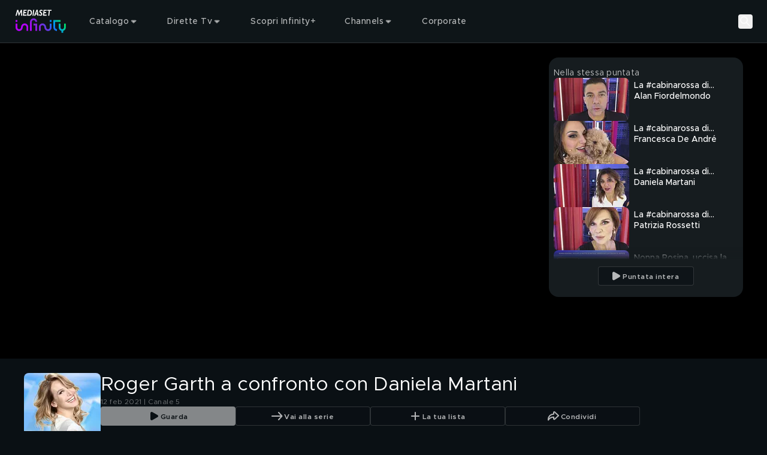

--- FILE ---
content_type: text/html; charset=utf-8
request_url: https://mediasetinfinity.mediaset.it/video/pomeriggiocinque/roger-garth-a-confronto-con-daniela-martani_F310547801100C05
body_size: 204332
content:
<!DOCTYPE html><html lang="it"><head><meta charSet="utf-8"/><link rel="preconnect" href="https://imasdk.googleapis.com/"/><meta name="viewport" content="width=device-width, initial-scale=1, maximum-scale=1, user-scalable=no, interactive-widget=resizes-content"/><link rel="stylesheet" href="https://static3.mediasetplay.mediaset.it/assets/_next/static/css/53af868c2de7a554.css" data-precedence="next"/><link rel="stylesheet" href="https://static3.mediasetplay.mediaset.it/assets/_next/static/css/4f0c5bc07bfa2934.css" data-precedence="next"/><link rel="stylesheet" href="https://static3.mediasetplay.mediaset.it/assets/_next/static/css/3a4c1711874ef22c.css" data-precedence="next"/><link rel="preload" as="script" fetchPriority="low" href="https://static3.mediasetplay.mediaset.it/assets/_next/static/chunks/webpack-5f46fe74e0332fba.js"/><script src="https://static3.mediasetplay.mediaset.it/assets/_next/static/chunks/7b9b0a0c-35f6bcc6d676cdbc.js" async=""></script><script src="https://static3.mediasetplay.mediaset.it/assets/_next/static/chunks/969-eccd58333e819318.js" async=""></script><script src="https://static3.mediasetplay.mediaset.it/assets/_next/static/chunks/main-app-2508f25d103e3e9d.js" async=""></script><script src="https://static3.mediasetplay.mediaset.it/assets/_next/static/chunks/837-c9b1c068852286d3.js" async=""></script><script src="https://static3.mediasetplay.mediaset.it/assets/_next/static/chunks/46-3fc387903cfa687e.js" async=""></script><script src="https://static3.mediasetplay.mediaset.it/assets/_next/static/chunks/796-50436fca17e7543c.js" async=""></script><script src="https://static3.mediasetplay.mediaset.it/assets/_next/static/chunks/375-79e8a3013d4c8475.js" async=""></script><script src="https://static3.mediasetplay.mediaset.it/assets/_next/static/chunks/410-2af9e7976a5def85.js" async=""></script><script src="https://static3.mediasetplay.mediaset.it/assets/_next/static/chunks/app/layout-fb06eea1c3cb59fa.js" async=""></script><script src="https://static3.mediasetplay.mediaset.it/assets/_next/static/chunks/758-49aa35404319e6b7.js" async=""></script><script src="https://static3.mediasetplay.mediaset.it/assets/_next/static/chunks/app/global-error-23c6a3ce64717fc9.js" async=""></script><script src="https://static3.mediasetplay.mediaset.it/assets/_next/static/chunks/555-35a5f0b877401432.js" async=""></script><script src="https://static3.mediasetplay.mediaset.it/assets/_next/static/chunks/824-c4ed9ba45edb276d.js" async=""></script><script src="https://static3.mediasetplay.mediaset.it/assets/_next/static/chunks/919-ac8c901554045c28.js" async=""></script><script src="https://static3.mediasetplay.mediaset.it/assets/_next/static/chunks/598-387e692d1bc90e79.js" async=""></script><script src="https://static3.mediasetplay.mediaset.it/assets/_next/static/chunks/app/page-122ff4eb6e69e661.js" async=""></script><meta name="app-name" content="web//mediasetplay-web/1.0.23-46db33e"/><meta name="app-version" content="1.0.23"/><meta name="format-detection" content="telephone=no, date=no, email=no, address=no"/><meta name="apple-mobile-web-app-capable" content="yes"/><meta name="mobile-web-app-capable" content="yes"/><link rel="apple-touch-icon" href="https://img-prod-api2.mediasetplay.mediaset.it/api/images/by/v5/ita/aHR0cHM6Ly9kYW0uY2xvdWQubWVkaWFzZXQubmV0L20vMjc3MmEyODY0YWQ1ZTkxL29yaWdpbmFsL21wbGF5LWxvZ28tYXBwMTkyLXYyLnBuZw/-/192/192"/><link rel="apple-touch-icon-precomposed" href="https://img-prod-api2.mediasetplay.mediaset.it/api/images/by/v5/ita/aHR0cHM6Ly9kYW0uY2xvdWQubWVkaWFzZXQubmV0L20vMjc3MmEyODY0YWQ1ZTkxL29yaWdpbmFsL21wbGF5LWxvZ28tYXBwMTkyLXYyLnBuZw/-/192/192"/><title>Pomeriggio Cinque: Roger Garth a confronto con Daniela Martani Video | Mediaset Infinity</title><meta name="description" content="La domanda è semplice: &#x27;&#x27;È giusto umanizzare i cani?&#x27;&#x27;"/><meta name="robots" content="max-image-preview:large"/><meta name="analytics-kit-version" content="2.29.0-alpha.81"/><meta name="consent-kit-version" content="2.0.11"/><meta name="device-kit-version" content="1.1.0"/><meta name="graph-request-js-version" content="2.1.4"/><meta name="logger-version" content="2.2.1"/><meta name="login-kit-version" content="5.1.11"/><meta name="ovp-kit-version" content="2.1.27"/><meta name="player-version" content="1.27.0-alpha.76"/><meta name="web-utils-version" content="2.0.18"/><meta name="app-reference-id" content="F310547801100C05"/><link rel="canonical" href="https://mediasetinfinity.mediaset.it/video/pomeriggiocinque/roger-garth-a-confronto-con-daniela-martani_F310547801100C05"/><meta property="og:title" content="Pomeriggio Cinque: Roger Garth a confronto con Daniela Martani Video"/><meta property="og:description" content="La domanda è semplice: &#x27;&#x27;È giusto umanizzare i cani?&#x27;&#x27;"/><meta property="og:url" content="https://mediasetinfinity.mediaset.it/video/pomeriggiocinque/roger-garth-a-confronto-con-daniela-martani_F310547801100C05"/><meta property="og:site_name" content="Mediaset Infinity"/><meta property="og:locale" content="it_IT"/><meta property="og:image:height" content="630"/><meta property="og:image" content="https://img-prod-api2.mediasetplay.mediaset.it/api/images/mp/v5/ita/F310547801100C05/image_keyframe_poster/1200/630?r=1768491424000"/><meta property="og:image:width" content="1200"/><meta property="og:type" content="video.episode"/><meta name="twitter:card" content="summary_large_image"/><meta name="twitter:site" content="@medinfinityit"/><meta name="twitter:creator" content="Mediaset Infinity"/><meta name="twitter:title" content="Pomeriggio Cinque: Roger Garth a confronto con Daniela Martani Video"/><meta name="twitter:description" content="La domanda è semplice: &#x27;&#x27;È giusto umanizzare i cani?&#x27;&#x27;"/><meta name="twitter:image" content="https://img-prod-api2.mediasetplay.mediaset.it/api/images/mp/v5/ita/F310547801100C05/image_keyframe_poster/1200/628?r=1768491424000"/><link rel="icon" href="/favicon.ico"/><script src="https://static3.mediasetplay.mediaset.it/assets/_next/static/chunks/polyfills-42372ed130431b0a.js" noModule=""></script></head><body class=" bg-background"><div><style>
        :root {
			--alert-color: rgb(245, 166, 35);
			--bg-color-base: 10, 16, 20;
			--bg-color: rgb(10, 16, 20);
			--card-bg-color: rgb(39, 48, 58);
			--cta-text-color: rgb(255, 255, 255);
			--main-color: rgb(157, 77, 225);
			--nav-bg-color: rgb(22, 28, 31);
			--nav-secondary-bg-color: rgb(32, 37, 41);
			--tab-bg-color: rgb(255, 255, 255);
			--tab-focus-color: rgb(255, 40, 1);
			--text-color-base: 255, 255, 255;
			--text-color: rgb(255, 255, 255);


			--default-text-color-base: 255, 255, 255;
			--default-text-color: rgb(255, 255, 255);
			--default-bg-color-base: 10, 16, 20;
			--default-bg-color: rgb(10, 16, 20);
			--default-card-bg-color: rgb(39, 48, 58);
			--default-main-color: rgb(157, 77, 225);
			--default-nav-bg-color-base: 22, 28, 31;
			--default-nav-bg-color: rgb(22, 28, 31);
			--default-nav-secondary-bg-color-base: 32, 37, 41;
			--default-nav-secondary-bg-color: rgb(32, 37, 41);
      </style><style>#nprogress{pointer-events:none}#nprogress .bar{background:var(--main-color);position:fixed;z-index:1600;top: 0;left:0;width:100%;height:3px}#nprogress .peg{display:block;position:absolute;right:0;width:100px;height:100%;box-shadow:0 0 10px var(--main-color),0 0 5px var(--main-color);opacity:1;-webkit-transform:rotate(3deg) translate(0px,-4px);-ms-transform:rotate(3deg) translate(0px,-4px);transform:rotate(3deg) translate(0px,-4px)}#nprogress .spinner{display:block;position:fixed;z-index:1600;top: 15px;right:15px}#nprogress .spinner-icon{width:18px;height:18px;box-sizing:border-box;border:2px solid transparent;border-top-color:var(--main-color);border-left-color:var(--main-color);border-radius:50%;-webkit-animation:nprogress-spinner 400ms linear infinite;animation:nprogress-spinner 400ms linear infinite}.nprogress-custom-parent{overflow:hidden;position:relative}.nprogress-custom-parent #nprogress .bar,.nprogress-custom-parent #nprogress .spinner{position:absolute}@-webkit-keyframes nprogress-spinner{0%{-webkit-transform:rotate(0deg)}100%{-webkit-transform:rotate(360deg)}}@keyframes nprogress-spinner{0%{transform:rotate(0deg)}100%{transform:rotate(360deg)}}</style><div class="relative z-fixed-header"><header class="text-default-text-color"><div class="absolute z-overlay-2 flex h-header-menu-s w-full items-center gap-4 border-b-1 border-white/15 px-4 transition-all duration-[0.2s] md:h-header-menu-m md:gap-6 md:px-6 xl:gap-12 xl:px-[72px] before:-z-1 before:bg-header-background/40 before:absolute before:left-0 before:top-0 before:h-full before:w-full  before:content-[&#x27;&#x27;] before:duration-[0.3s] "><div class="flex items-center gap-5.5"><a title="Mediaset Infinity" href="/"><svg xmlns="http://www.w3.org/2000/svg" width="66" height="32" viewBox="0 0 66 32" fill="none" class="h-[34px] w-[48px] md:h-[41.3px] md:w-[89px]"><path d="M23.3363 19.1407V21.4552H25.6373V28.3986H27.9382V19.1407H23.3363ZM62.7382 19.1407V24.0574C62.7382 25.3339 61.7063 26.3718 60.4372 26.3718C59.1682 26.3718 58.1363 25.3339 58.1363 24.0574V19.1407H55.8354V24.0574C55.8354 26.2149 57.3011 28.0276 59.2868 28.5408V31.0008H61.5877V28.5408C63.5734 28.0276 65.0391 26.2149 65.0391 24.0574V19.1407H62.7382ZM9.12775 19.7389C8.32827 20.3208 7.3273 21.4715 7.09331 23.6455C6.82357 26.1757 5.14987 26.3718 4.64288 26.3718C3.37379 26.3718 2.34195 25.3339 2.34195 24.0574V19.1407H0.0410156V24.0574C0.0410156 26.6105 2.10471 28.6863 4.64288 28.6863C5.08974 28.6863 6.24996 28.5997 7.3468 27.8004C8.14628 27.2185 9.14725 26.0662 9.38124 23.8939C9.65261 21.3637 11.3247 21.1675 11.8317 21.1675C13.1008 21.1675 14.1326 22.2054 14.1326 23.482V28.4003H16.4335V23.482C16.4335 20.9305 14.3682 18.853 11.8317 18.853C11.3832 18.853 10.2246 18.9397 9.12775 19.7389ZM30.2391 23.482V28.4003H32.5401V23.482C32.5401 22.2054 33.5719 21.1675 34.841 21.1675C35.348 21.1675 37.0217 21.3637 37.2914 23.8939C37.5238 26.0678 38.5264 27.2185 39.3259 27.8004C40.4227 28.5997 41.5829 28.6863 42.0298 28.6863C44.568 28.6863 46.6316 26.6105 46.6316 24.0574V19.1407H44.3307V24.0574C44.3307 25.3339 43.2989 26.3718 42.0298 26.3718C41.5244 26.3718 39.8491 26.1757 39.5794 23.6455C39.347 21.4715 38.3444 20.3208 37.5449 19.7389C36.4464 18.9397 35.2879 18.853 34.841 18.853C32.3028 18.853 30.2391 20.9305 30.2391 23.482ZM0.0410156 16.8262H2.34195V14.5117H0.0410156V16.8262ZM44.3307 16.8262H46.6316V14.5117H44.3307V16.8262ZM48.9326 14.5117V24.0574C48.9326 26.6137 50.993 28.6863 53.5344 28.6863V26.3718C52.2654 26.3718 51.2335 25.3339 51.2335 24.0574V16.8246H58.1363V14.5101H48.9326V14.5117ZM18.7345 16.8262V28.3986H21.0354V16.8262C21.0354 15.5497 22.0672 14.5117 23.3363 14.5117C24.6054 14.5117 25.6373 15.5497 25.6373 16.8262H27.9382C27.9382 14.2698 25.8778 12.1973 23.3363 12.1973C20.7949 12.1973 18.7345 14.2698 18.7345 16.8262Z" fill="url(#paint0_linear_208_39280)"></path><path d="M8.60906 8.72474H7.28635L7.08811 3.5711H7.06861L4.6783 8.72474H4.0267L2.89248 3.42563H2.87298L1.41865 8.72474H0.0390625L2.13525 1.10134H3.63671L4.67505 5.89702L6.84761 1.10134H8.30195L8.60419 8.72474H8.60906ZM14.2866 2.37463H11.6331L11.4154 4.17424H13.7488L13.5977 5.44917H11.2642L11.0286 7.44982H14.3728L14.2216 8.72474H9.50766L10.4144 1.10134H14.4378L14.2866 2.37627V2.37463ZM17.9834 1.09971C20.5525 1.09971 21.3081 3.15593 21.3081 4.8117C21.3081 7.08042 19.9854 8.72474 18.2662 8.72474H14.9415L15.8385 1.10134H17.9834V1.09971ZM16.4625 7.44982H17.7478C19.2687 7.44982 19.8927 6.10788 19.8927 4.78882C19.8927 3.46976 19.1371 2.37463 17.7202 2.37463H17.0588L16.4641 7.44982H16.4625ZM23.3084 8.72474H21.9385L22.8453 1.10134H24.2151L23.3084 8.72474ZM29.7351 8.72474H28.3279L28.1296 7.05917H26.1277L25.5037 8.72474H23.9925L27.1481 1H28.6025L29.7367 8.72474H29.7351ZM26.5242 5.97548H28.0159L27.6763 2.60019H27.6568L26.5225 5.97548H26.5242ZM34.761 2.94671C34.3451 2.58875 33.6561 2.27656 33.1653 2.27656C32.6746 2.27656 32.2586 2.61164 32.2586 3.11507C32.2586 4.2102 34.6294 4.35567 34.6294 6.49036C34.6294 7.71951 33.8933 8.82609 32.4471 8.82609C31.5111 8.82609 30.8319 8.54658 30.2551 8.09872L30.463 6.76822C30.983 7.21445 31.7484 7.55116 32.2862 7.55116C32.8241 7.55116 33.2125 7.21608 33.2125 6.71265C33.2125 5.44917 30.8417 5.30369 30.8417 3.30304C30.8417 1.98398 31.8053 1 33.1085 1C33.7324 1 34.3938 1.21249 34.9512 1.60314L34.7627 2.94508L34.761 2.94671ZM40.2079 2.37627H37.5527L37.335 4.17587H39.6684L39.5173 5.4508H37.1838L36.9482 7.45145H40.2924L40.1413 8.72638H35.4273L36.334 1.10297H40.3574L40.2063 2.3779L40.2079 2.37627ZM46.4818 2.37627H44.384L43.6284 8.72638H42.2586L43.0142 2.37627H40.9732L41.1244 1.10134H46.6313L46.4802 2.37627H46.4818Z" fill="white"></path><defs><linearGradient id="paint0_linear_208_39280" x1="4.34714" y1="29.6448" x2="48.1735" y2="-3.20047" gradientUnits="userSpaceOnUse"><stop stop-color="#B900FF"></stop><stop offset="0.202381" stop-color="#B702FD"></stop><stop offset="0.267857" stop-color="#AD07F6"></stop><stop offset="0.329762" stop-color="#9E11EC"></stop><stop offset="0.403571" stop-color="#8520DA"></stop><stop offset="0.460714" stop-color="#8123DB"></stop><stop offset="0.529762" stop-color="#722FDF"></stop><stop offset="0.594048" stop-color="#5B41E6"></stop><stop offset="0.653571" stop-color="#3E57EE"></stop><stop offset="0.714286" stop-color="#1974F8"></stop><stop offset="0.75119" stop-color="#0088FE"></stop><stop offset="0.95119" stop-color="#00E474"></stop><stop offset="1" stop-color="#00E474"></stop></linearGradient></defs></svg></a></div><div class="flex grow items-center justify-center text-center"><div class="flex items-center gap-1 grow"><div class="el-level-1 w-full gap-2 h-8 px-3 flex"><div tabindex="0" class="cursor-pointer nav-menu-item nav-item-link-wrapper-hover"><div class="firstSecondLevelItemChildren isNotPlaceholder px-3 py-2"><div class="flex h-full items-center gap-1"><span class="text-header-item leading-[normal] opacity-70 antialiased">Catalogo</span><svg xmlns="http://www.w3.org/2000/svg" width="16" height="16" viewBox="0 0 16 16" fill="none"><path fill-rule="evenodd" clip-rule="evenodd" d="M11.266 6.66699L7.96599 9.96599L4.66699 6.66699H11.266Z" fill="rgba(255, 255, 255, .7)"></path><path d="M11.6195 7.0206C11.7625 6.87761 11.8053 6.66254 11.7279 6.47569C11.6506 6.28883 11.4682 6.16699 11.266 6.16699H4.66699C4.46476 6.16699 4.28244 6.28881 4.20505 6.47565C4.12766 6.66249 4.17044 6.87755 4.31344 7.02055L7.61244 10.3195C7.80768 10.5148 8.12422 10.5148 8.31949 10.3196L11.6195 7.0206Z" stroke="rgba(255, 255, 255, .7)" stroke-linecap="round" stroke-linejoin="round"></path></svg></div></div></div><div tabindex="0" class="cursor-pointer nav-menu-item nav-item-link-wrapper-hover"><div class="firstSecondLevelItemChildren isNotPlaceholder px-3 py-2"><div class="flex h-full items-center gap-1"><span class="text-header-item leading-[normal] opacity-70 antialiased">Dirette Tv</span><svg xmlns="http://www.w3.org/2000/svg" width="16" height="16" viewBox="0 0 16 16" fill="none"><path fill-rule="evenodd" clip-rule="evenodd" d="M11.266 6.66699L7.96599 9.96599L4.66699 6.66699H11.266Z" fill="rgba(255, 255, 255, .7)"></path><path d="M11.6195 7.0206C11.7625 6.87761 11.8053 6.66254 11.7279 6.47569C11.6506 6.28883 11.4682 6.16699 11.266 6.16699H4.66699C4.46476 6.16699 4.28244 6.28881 4.20505 6.47565C4.12766 6.66249 4.17044 6.87755 4.31344 7.02055L7.61244 10.3195C7.80768 10.5148 8.12422 10.5148 8.31949 10.3196L11.6195 7.0206Z" stroke="rgba(255, 255, 255, .7)" stroke-linecap="round" stroke-linejoin="round"></path></svg></div></div></div><a tabindex="0" class="cursor-pointer nav-menu-item nav-item-link-wrapper-hover" href="/infinity-plus"><div class="firstSecondLevelItemChildren isNotPlaceholder px-3 py-2"><div class="flex h-full items-center gap-1"><span class="text-header-item leading-[normal] opacity-70 antialiased">Scopri Infinity+</span></div></div></a><div tabindex="0" class="cursor-pointer nav-menu-item nav-item-link-wrapper-hover"><div class="firstSecondLevelItemChildren isNotPlaceholder px-3 py-2"><div class="flex h-full items-center gap-1"><span class="text-header-item leading-[normal] opacity-70 antialiased">Channels</span><svg xmlns="http://www.w3.org/2000/svg" width="16" height="16" viewBox="0 0 16 16" fill="none"><path fill-rule="evenodd" clip-rule="evenodd" d="M11.266 6.66699L7.96599 9.96599L4.66699 6.66699H11.266Z" fill="rgba(255, 255, 255, .7)"></path><path d="M11.6195 7.0206C11.7625 6.87761 11.8053 6.66254 11.7279 6.47569C11.6506 6.28883 11.4682 6.16699 11.266 6.16699H4.66699C4.46476 6.16699 4.28244 6.28881 4.20505 6.47565C4.12766 6.66249 4.17044 6.87755 4.31344 7.02055L7.61244 10.3195C7.80768 10.5148 8.12422 10.5148 8.31949 10.3196L11.6195 7.0206Z" stroke="rgba(255, 255, 255, .7)" stroke-linecap="round" stroke-linejoin="round"></path></svg></div></div></div><a tabindex="0" class="cursor-pointer nav-menu-item nav-item-link-wrapper-hover" target="_blank" href="https://www.mfemediaforeurope.com/it/"><div class="firstSecondLevelItemChildren isNotPlaceholder px-3 py-2"><div class="flex h-full items-center gap-1"><span class="text-header-item leading-[normal] opacity-70 antialiased">Corporate</span></div></div></a></div></div></div><div class="flex items-center gap-3"><button class="search-button" aria-label="Cerca"><svg width="24" height="24" viewBox="0 0 72 72" fill="none" xmlns="http://www.w3.org/2000/svg" class="opacity-70 xl:opacity-100"><g id="Property 1=search"><circle id="Oval" cx="28.5" cy="28.5" r="16.5" stroke="#FFFFFF" stroke-width="6" stroke-linecap="round" stroke-linejoin="round"></circle><path id="Path 2" d="M40.5876 40.5876L57 57" stroke="#FFFFFF" stroke-width="6" stroke-linecap="round" stroke-linejoin="round"></path></g></svg><p class="text-button-l-m xl:text-button-xl text-ellipsis overflow-hidden whitespace-nowrap antialiased hidden xl:block">Cerca</p></button><div tabindex="0" class="cursor-pointer nav-menu-item is-user-menu-variant"><div class="firstSecondLevelItemChildren"></div></div></div></div></header><div class="pointer-events-none h-header-menu-s md:h-header-menu-m" aria-hidden="true"></div></div><div class="relative" style="background:#000000"><div id="area-container-with-sidebar_0" data-observe-resize="true" class="area-container area-container-with-sidebar"><div class="area-container-left-area"><div class="videoplayer-wrapper" data-cs-override-id="60620b2e1de1c4001b36f54e"><div class="relative pt-[56.25%] rounded-2xl md:overflow-hidden"><div class="absolute inset-0"><div class="size-full"><div class="size-full"><div class="relative size-full !absolute top-0"><div class="absolute flex size-full items-center justify-center"><svg xmlns="http://www.w3.org/2000/svg" width="80" height="80" viewBox="0 0 24 24" fill="none"><circle cx="12" cy="12" r="9" stroke="var(--text-color)" stroke-opacity="1" stroke-width="2" stroke-linecap="round" stroke-linejoin="round"></circle><path fill-rule="evenodd" clip-rule="evenodd" d="M9.374 8.09555C9.14348 8.21988 9.00067 8.4528 9 8.70553V15.2964C9 15.5543 9.14946 15.7887 9.374 15.9063C9.4861 15.9647 9.61076 16 9.74835 16C9.88559 16 10.0103 15.9647 10.1353 15.8947L15.9719 12.5988C16.1948 12.4744 16.3322 12.2469 16.3333 12.0004C16.3333 11.7538 16.1961 11.5195 15.9719 11.4021L10.1227 8.10722C9.89549 7.96871 9.60595 7.96407 9.374 8.09522V8.09555Z" fill="var(--text-color)" fill-opacity="1"></path></svg></div><picture><source srcSet="https://img-prod-api2.mediasetplay.mediaset.it/api/images/mp/v5/ita/F310547801100C05/image_keyframe_poster/767/431?r=1768491424000 1x, https://img-prod-api2.mediasetplay.mediaset.it/api/images/mp/v5/ita/F310547801100C05/image_keyframe_poster/767/431@2?r=1768491424000 2x" media="(max-width: 767px)"/><source srcSet="https://img-prod-api2.mediasetplay.mediaset.it/api/images/mp/v5/ita/F310547801100C05/image_keyframe_poster/1024/576?r=1768491424000 1x, https://img-prod-api2.mediasetplay.mediaset.it/api/images/mp/v5/ita/F310547801100C05/image_keyframe_poster/1024/576@2?r=1768491424000 2x" media="(max-width: 1023px)"/><source srcSet="https://img-prod-api2.mediasetplay.mediaset.it/api/images/mp/v5/ita/F310547801100C05/image_keyframe_poster/1440/810?r=1768491424000 1x, https://img-prod-api2.mediasetplay.mediaset.it/api/images/mp/v5/ita/F310547801100C05/image_keyframe_poster/1440/810@2?r=1768491424000 2x" media="(max-width: 1439px)"/><source srcSet="https://img-prod-api2.mediasetplay.mediaset.it/api/images/mp/v5/ita/F310547801100C05/image_keyframe_poster/1920/1080?r=1768491424000 1x, https://img-prod-api2.mediasetplay.mediaset.it/api/images/mp/v5/ita/F310547801100C05/image_keyframe_poster/1920/1080@2?r=1768491424000 2x" media="(min-width: 1440px)"/><img role="presentation" loading="eager" fetchPriority="high" src="https://img-prod-api2.mediasetplay.mediaset.it/api/images/mp/v5/ita/F310547801100C05/image_keyframe_poster/767/431?r=1768491424000" class="size-full object-contain max-h-full max-w-full"/></picture></div></div></div></div></div></div></div><div class="area-container-right-area"><div data-cs-override-id="m:[base64]" class="relative hidden flex-col gap-y-3.5 h-full bg-[#161C1F] lg:h-area-container-right-area-l xl:h-area-container-right-area-xl my-6 mr-6 rounded-2xl px-2 pt-4 lg:flex"><span class="text-body-2-m md:text-body-2-xl-l opacity-70 antialiased line-clamp-1 text-default-text-color">Nella stessa puntata</span><div class="custom-scrollbar relative mb-4 flex flex-col gap-y-3 overflow-y-auto pb-2 pr-4 h-full text-default-text-color"><div class="keyframe-card-wrapper-listing"><div><a tabindex="0" class="flex flex-row card-wrapper group" href="/video/pomeriggiocinque/la-cabinarossa-di-alan-fiordelmondo_F310547801100C08"><div class="relative h-auto w-full mr-2 w-keyframe-card-listing-image-s aspect-video"><div class="relative h-full overflow-hidden rounded-lg keyframe-card-image-listing"><div class=""><picture><source srcSet="https://img-prod-api2.mediasetplay.mediaset.it/api/images/mp/v5/ita/F310547801100C08/image_keyframe_poster/126/72?r=1768491427000 1x, https://img-prod-api2.mediasetplay.mediaset.it/api/images/mp/v5/ita/F310547801100C08/image_keyframe_poster/126/72@2?r=1768491427000 2x" media="all"/><img alt="La #cabinarossa di… Alan Fiordelmondo" title="La #cabinarossa di… Alan Fiordelmondo" role="presentation" loading="lazy" fetchPriority="auto" src="https://img-prod-api2.mediasetplay.mediaset.it/api/images/mp/v5/ita/F310547801100C08/image_keyframe_poster/126/72?r=1768491427000" class="w-full h-full object-cover max-h-full max-w-full"/></picture></div></div></div><div class="[&amp;_div]:left-1 [&amp;_div]:top-1 [&amp;_img]:h-labels-s"></div><div class="overflow-x-hidden mt-0"><div class="flex flex-row items-center"></div><h4 class="text-headline-9 antialiased line-clamp-2 mt-1">La #cabinarossa di… Alan Fiordelmondo</h4></div></a></div></div><div class="keyframe-card-wrapper-listing"><div><a tabindex="0" class="flex flex-row card-wrapper group" href="/video/pomeriggiocinque/la-cabinarossa-difrancesca-de-andre_F310547801100C09"><div class="relative h-auto w-full mr-2 w-keyframe-card-listing-image-s aspect-video"><div class="relative h-full overflow-hidden rounded-lg keyframe-card-image-listing"><div class=""><picture><source srcSet="https://img-prod-api2.mediasetplay.mediaset.it/api/images/mp/v5/ita/F310547801100C09/image_keyframe_poster/126/72?r=1768491429000 1x, https://img-prod-api2.mediasetplay.mediaset.it/api/images/mp/v5/ita/F310547801100C09/image_keyframe_poster/126/72@2?r=1768491429000 2x" media="all"/><img alt="La #cabinarossa di…Francesca De André" title="La #cabinarossa di…Francesca De André" role="presentation" loading="lazy" fetchPriority="auto" src="https://img-prod-api2.mediasetplay.mediaset.it/api/images/mp/v5/ita/F310547801100C09/image_keyframe_poster/126/72?r=1768491429000" class="w-full h-full object-cover max-h-full max-w-full"/></picture></div></div></div><div class="[&amp;_div]:left-1 [&amp;_div]:top-1 [&amp;_img]:h-labels-s"></div><div class="overflow-x-hidden mt-0"><div class="flex flex-row items-center"></div><h4 class="text-headline-9 antialiased line-clamp-2 mt-1">La #cabinarossa di…Francesca De André</h4></div></a></div></div><div class="keyframe-card-wrapper-listing"><div><a tabindex="0" class="flex flex-row card-wrapper group" href="/video/pomeriggiocinque/la-cabinarossa-didaniela-martani_F310547801100C07"><div class="relative h-auto w-full mr-2 w-keyframe-card-listing-image-s aspect-video"><div class="relative h-full overflow-hidden rounded-lg keyframe-card-image-listing"><div class=""><picture><source srcSet="https://img-prod-api2.mediasetplay.mediaset.it/api/images/mp/v5/ita/F310547801100C07/image_keyframe_poster/126/72?r=1768491426000 1x, https://img-prod-api2.mediasetplay.mediaset.it/api/images/mp/v5/ita/F310547801100C07/image_keyframe_poster/126/72@2?r=1768491426000 2x" media="all"/><img alt="La #cabinarossa di…Daniela Martani" title="La #cabinarossa di…Daniela Martani" role="presentation" loading="lazy" fetchPriority="auto" src="https://img-prod-api2.mediasetplay.mediaset.it/api/images/mp/v5/ita/F310547801100C07/image_keyframe_poster/126/72?r=1768491426000" class="w-full h-full object-cover max-h-full max-w-full"/></picture></div></div></div><div class="[&amp;_div]:left-1 [&amp;_div]:top-1 [&amp;_img]:h-labels-s"></div><div class="overflow-x-hidden mt-0"><div class="flex flex-row items-center"></div><h4 class="text-headline-9 antialiased line-clamp-2 mt-1">La #cabinarossa di…Daniela Martani</h4></div></a></div></div><div class="keyframe-card-wrapper-listing"><div><a tabindex="0" class="flex flex-row card-wrapper group" href="/video/pomeriggiocinque/la-cabinarossa-di-patrizia-rossetti_F310547801100C06"><div class="relative h-auto w-full mr-2 w-keyframe-card-listing-image-s aspect-video"><div class="relative h-full overflow-hidden rounded-lg keyframe-card-image-listing"><div class=""><picture><source srcSet="https://img-prod-api2.mediasetplay.mediaset.it/api/images/mp/v5/ita/F310547801100C06/image_keyframe_poster/126/72?r=1768491425000 1x, https://img-prod-api2.mediasetplay.mediaset.it/api/images/mp/v5/ita/F310547801100C06/image_keyframe_poster/126/72@2?r=1768491425000 2x" media="all"/><img alt="La #cabinarossa di… Patrizia Rossetti" title="La #cabinarossa di… Patrizia Rossetti" role="presentation" loading="lazy" fetchPriority="auto" src="https://img-prod-api2.mediasetplay.mediaset.it/api/images/mp/v5/ita/F310547801100C06/image_keyframe_poster/126/72?r=1768491425000" class="w-full h-full object-cover max-h-full max-w-full"/></picture></div></div></div><div class="[&amp;_div]:left-1 [&amp;_div]:top-1 [&amp;_img]:h-labels-s"></div><div class="overflow-x-hidden mt-0"><div class="flex flex-row items-center"></div><h4 class="text-headline-9 antialiased line-clamp-2 mt-1">La #cabinarossa di… Patrizia Rossetti</h4></div></a></div></div><div class="keyframe-card-wrapper-listing"><div><a tabindex="0" class="flex flex-row card-wrapper group" href="/video/pomeriggiocinque/nonna-rosina-uccisa-la-notte-di-natale-arrestati-la-figlia-e-il-nipote_F310547801100C01"><div class="relative h-auto w-full mr-2 w-keyframe-card-listing-image-s aspect-video"><div class="relative h-full overflow-hidden rounded-lg keyframe-card-image-listing"><div class=""><picture><source srcSet="https://img-prod-api2.mediasetplay.mediaset.it/api/images/mp/v5/ita/F310547801100C01/image_keyframe_poster/126/72?r=1768491419000 1x, https://img-prod-api2.mediasetplay.mediaset.it/api/images/mp/v5/ita/F310547801100C01/image_keyframe_poster/126/72@2?r=1768491419000 2x" media="all"/><img alt="Nonna Rosina, uccisa la notte di Natale: arrestati la figlia e il nipote" title="Nonna Rosina, uccisa la notte di Natale: arrestati la figlia e il nipote" role="presentation" loading="lazy" fetchPriority="auto" src="https://img-prod-api2.mediasetplay.mediaset.it/api/images/mp/v5/ita/F310547801100C01/image_keyframe_poster/126/72?r=1768491419000" class="w-full h-full object-cover max-h-full max-w-full"/></picture></div></div></div><div class="[&amp;_div]:left-1 [&amp;_div]:top-1 [&amp;_img]:h-labels-s"></div><div class="overflow-x-hidden mt-0"><div class="flex flex-row items-center"></div><h4 class="text-headline-9 antialiased line-clamp-2 mt-1">Nonna Rosina, uccisa la notte di Natale: arrestati la figlia e il nipote</h4></div></a></div></div><div class="keyframe-card-wrapper-listing"><div><a tabindex="0" class="flex flex-row card-wrapper group" href="/video/pomeriggiocinque/il-giallo-di-bolzano-forse-laura-e-stata-uccisa-con-una-corda-da-arrampicata_F310547801100C02"><div class="relative h-auto w-full mr-2 w-keyframe-card-listing-image-s aspect-video"><div class="relative h-full overflow-hidden rounded-lg keyframe-card-image-listing"><div class=""><picture><source srcSet="https://img-prod-api2.mediasetplay.mediaset.it/api/images/mp/v5/ita/F310547801100C02/image_keyframe_poster/126/72?r=1768491420000 1x, https://img-prod-api2.mediasetplay.mediaset.it/api/images/mp/v5/ita/F310547801100C02/image_keyframe_poster/126/72@2?r=1768491420000 2x" media="all"/><img alt="Il giallo di Bolzano: forse Laura è stata uccisa con una corda da arrampicata" title="Il giallo di Bolzano: forse Laura è stata uccisa con una corda da arrampicata" role="presentation" loading="lazy" fetchPriority="auto" src="https://img-prod-api2.mediasetplay.mediaset.it/api/images/mp/v5/ita/F310547801100C02/image_keyframe_poster/126/72?r=1768491420000" class="w-full h-full object-cover max-h-full max-w-full"/></picture></div></div></div><div class="[&amp;_div]:left-1 [&amp;_div]:top-1 [&amp;_img]:h-labels-s"></div><div class="overflow-x-hidden mt-0"><div class="flex flex-row items-center"></div><h4 class="text-headline-9 antialiased line-clamp-2 mt-1">Il giallo di Bolzano: forse Laura è stata uccisa con una corda da arrampicata</h4></div></a></div></div><div class="keyframe-card-wrapper-listing"><div><a tabindex="0" class="flex flex-row card-wrapper group" href="/video/pomeriggiocinque/il-delitto-di-ilenia-una-telecamera-potrebbe-aver-inquadrato-chi-lha-uccisa_F310547801100C03"><div class="relative h-auto w-full mr-2 w-keyframe-card-listing-image-s aspect-video"><div class="relative h-full overflow-hidden rounded-lg keyframe-card-image-listing"><div class=""><picture><source srcSet="https://img-prod-api2.mediasetplay.mediaset.it/api/images/mp/v5/ita/F310547801100C03/image_keyframe_poster/126/72?r=1768491422000 1x, https://img-prod-api2.mediasetplay.mediaset.it/api/images/mp/v5/ita/F310547801100C03/image_keyframe_poster/126/72@2?r=1768491422000 2x" media="all"/><img alt="Il delitto di Ilenia: una telecamera potrebbe aver inquadrato chi l&#x27;ha uccisa" title="Il delitto di Ilenia: una telecamera potrebbe aver inquadrato chi l&#x27;ha uccisa" role="presentation" loading="lazy" fetchPriority="auto" src="https://img-prod-api2.mediasetplay.mediaset.it/api/images/mp/v5/ita/F310547801100C03/image_keyframe_poster/126/72?r=1768491422000" class="w-full h-full object-cover max-h-full max-w-full"/></picture></div></div></div><div class="[&amp;_div]:left-1 [&amp;_div]:top-1 [&amp;_img]:h-labels-s"></div><div class="overflow-x-hidden mt-0"><div class="flex flex-row items-center"></div><h4 class="text-headline-9 antialiased line-clamp-2 mt-1">Il delitto di Ilenia: una telecamera potrebbe aver inquadrato chi l&#x27;ha uccisa</h4></div></a></div></div><div class="keyframe-card-wrapper-listing"><div><a tabindex="0" class="flex flex-row card-wrapper group" href="/video/pomeriggiocinque/il-cane-di-andrea-bocelli-muore-annegato-in-mare-la-procura-apre-unindagine_F310547801100C04"><div class="relative h-auto w-full mr-2 w-keyframe-card-listing-image-s aspect-video"><div class="relative h-full overflow-hidden rounded-lg keyframe-card-image-listing"><div class=""><picture><source srcSet="https://img-prod-api2.mediasetplay.mediaset.it/api/images/mp/v5/ita/F310547801100C04/image_keyframe_poster/126/72?r=1768491423000 1x, https://img-prod-api2.mediasetplay.mediaset.it/api/images/mp/v5/ita/F310547801100C04/image_keyframe_poster/126/72@2?r=1768491423000 2x" media="all"/><img alt="Il cane di Andrea Bocelli muore annegato in mare - La procura apre un&#x27;indagine" title="Il cane di Andrea Bocelli muore annegato in mare - La procura apre un&#x27;indagine" role="presentation" loading="lazy" fetchPriority="auto" src="https://img-prod-api2.mediasetplay.mediaset.it/api/images/mp/v5/ita/F310547801100C04/image_keyframe_poster/126/72?r=1768491423000" class="w-full h-full object-cover max-h-full max-w-full"/></picture></div></div></div><div class="[&amp;_div]:left-1 [&amp;_div]:top-1 [&amp;_img]:h-labels-s"></div><div class="overflow-x-hidden mt-0"><div class="flex flex-row items-center"></div><h4 class="text-headline-9 antialiased line-clamp-2 mt-1">Il cane di Andrea Bocelli muore annegato in mare - La procura apre un&#x27;indagine</h4></div></a></div></div><div class="keyframe-card-wrapper-listing h-20 rounded-xl bg-[#27303A] p-1"><div><a tabindex="0" class="flex flex-row card-wrapper group" href="/video/pomeriggiocinque/roger-garth-a-confronto-con-daniela-martani_F310547801100C05"><div class="relative h-auto w-full mr-2 w-keyframe-card-listing-image-s aspect-video"><div class="relative h-full overflow-hidden rounded-lg keyframe-card-image-listing"><div class=""><picture><source srcSet="https://img-prod-api2.mediasetplay.mediaset.it/api/images/mp/v5/ita/F310547801100C05/image_keyframe_poster/126/72?r=1768491424000 1x, https://img-prod-api2.mediasetplay.mediaset.it/api/images/mp/v5/ita/F310547801100C05/image_keyframe_poster/126/72@2?r=1768491424000 2x" media="all"/><img alt="Roger Garth a confronto con Daniela Martani" title="Roger Garth a confronto con Daniela Martani" role="presentation" loading="lazy" fetchPriority="auto" src="https://img-prod-api2.mediasetplay.mediaset.it/api/images/mp/v5/ita/F310547801100C05/image_keyframe_poster/126/72?r=1768491424000" class="w-full h-full object-cover max-h-full max-w-full"/></picture></div></div></div><div class="[&amp;_div]:left-1 [&amp;_div]:top-1 [&amp;_img]:h-labels-s"></div><div class="overflow-x-hidden mt-0"><div class="flex flex-row items-center"></div><h4 class="text-headline-9 antialiased line-clamp-2 mt-1">Roger Garth a confronto con Daniela Martani</h4></div></a></div></div><div class="keyframe-card-wrapper-listing"><div><a tabindex="0" class="flex flex-row card-wrapper group" href="/video/pomeriggiocinque/a-ischia-il-manifesto-funebre-per-la-morte-del-cane-charly_F310547801100C10"><div class="relative h-auto w-full mr-2 w-keyframe-card-listing-image-s aspect-video"><div class="relative h-full overflow-hidden rounded-lg keyframe-card-image-listing"><div class=""><picture><source srcSet="https://img-prod-api2.mediasetplay.mediaset.it/api/images/mp/v5/ita/F310547801100C10/image_keyframe_poster/126/72?r=1768491430000 1x, https://img-prod-api2.mediasetplay.mediaset.it/api/images/mp/v5/ita/F310547801100C10/image_keyframe_poster/126/72@2?r=1768491430000 2x" media="all"/><img alt="A Ischia il manifesto funebre per la morte del cane Charly" title="A Ischia il manifesto funebre per la morte del cane Charly" role="presentation" loading="lazy" fetchPriority="auto" src="https://img-prod-api2.mediasetplay.mediaset.it/api/images/mp/v5/ita/F310547801100C10/image_keyframe_poster/126/72?r=1768491430000" class="w-full h-full object-cover max-h-full max-w-full"/></picture></div></div><span class="text-label-2 uppercase antialiased keyframe-next-video p-0 group-hover:flex">PROSSIMO VIDEO</span></div><div class="[&amp;_div]:left-1 [&amp;_div]:top-1 [&amp;_img]:h-labels-s"></div><div class="overflow-x-hidden mt-0"><div class="flex flex-row items-center"></div><h4 class="text-headline-9 antialiased line-clamp-2 mt-1">A Ischia il manifesto funebre per la morte del cane Charly</h4></div></a></div></div><div class="keyframe-card-wrapper-listing"><div><a tabindex="0" class="flex flex-row card-wrapper group" href="/video/pomeriggiocinque/la-prima-moglie-di-zenga-roberta-era-mia-amica-poi-ha-sposato-mio-marito_F310547801100C11"><div class="relative h-auto w-full mr-2 w-keyframe-card-listing-image-s aspect-video"><div class="relative h-full overflow-hidden rounded-lg keyframe-card-image-listing"><div class=""><picture><source srcSet="https://img-prod-api2.mediasetplay.mediaset.it/api/images/mp/v5/ita/F310547801100C11/image_keyframe_poster/126/72?r=1768491431000 1x, https://img-prod-api2.mediasetplay.mediaset.it/api/images/mp/v5/ita/F310547801100C11/image_keyframe_poster/126/72@2?r=1768491431000 2x" media="all"/><img alt="La prima moglie di Zenga: Roberta era mia amica, poi ha sposato mio marito" title="La prima moglie di Zenga: Roberta era mia amica, poi ha sposato mio marito" role="presentation" loading="lazy" fetchPriority="auto" src="https://img-prod-api2.mediasetplay.mediaset.it/api/images/mp/v5/ita/F310547801100C11/image_keyframe_poster/126/72?r=1768491431000" class="w-full h-full object-cover max-h-full max-w-full"/></picture></div></div></div><div class="[&amp;_div]:left-1 [&amp;_div]:top-1 [&amp;_img]:h-labels-s"></div><div class="overflow-x-hidden mt-0"><div class="flex flex-row items-center"></div><h4 class="text-headline-9 antialiased line-clamp-2 mt-1">La prima moglie di Zenga: Roberta era mia amica, poi ha sposato mio marito</h4></div></a></div></div><div class="keyframe-card-wrapper-listing"><div><a tabindex="0" class="flex flex-row card-wrapper group" href="/video/pomeriggiocinque/tornano-domenica-live-e-live-anticipazioni_F310547801100C13"><div class="relative h-auto w-full mr-2 w-keyframe-card-listing-image-s aspect-video"><div class="relative h-full overflow-hidden rounded-lg keyframe-card-image-listing"><div class=""><picture><source srcSet="https://img-prod-api2.mediasetplay.mediaset.it/api/images/mp/v5/ita/F310547801100C13/image_keyframe_poster/126/72?r=1768491433000 1x, https://img-prod-api2.mediasetplay.mediaset.it/api/images/mp/v5/ita/F310547801100C13/image_keyframe_poster/126/72@2?r=1768491433000 2x" media="all"/><img alt="Tornano &#x27;&#x27;Domenica Live&#x27;&#x27; e &#x27;&#x27;Live&#x27;&#x27; - Anticipazioni" title="Tornano &#x27;&#x27;Domenica Live&#x27;&#x27; e &#x27;&#x27;Live&#x27;&#x27; - Anticipazioni" role="presentation" loading="lazy" fetchPriority="auto" src="https://img-prod-api2.mediasetplay.mediaset.it/api/images/mp/v5/ita/F310547801100C13/image_keyframe_poster/126/72?r=1768491433000" class="w-full h-full object-cover max-h-full max-w-full"/></picture></div></div></div><div class="[&amp;_div]:left-1 [&amp;_div]:top-1 [&amp;_img]:h-labels-s"></div><div class="overflow-x-hidden mt-0"><div class="flex flex-row items-center"></div><h4 class="text-headline-9 antialiased line-clamp-2 mt-1">Tornano &#x27;&#x27;Domenica Live&#x27;&#x27; e &#x27;&#x27;Live&#x27;&#x27; - Anticipazioni</h4></div></a></div></div><div class="keyframe-card-wrapper-listing"><div><a tabindex="0" class="flex flex-row card-wrapper group" href="/video/pomeriggiocinque/baccini-con-la-ruta-non-ce-mai-stato-nulla-la-ruta-non-posso-parlare_F310547801100C12"><div class="relative h-auto w-full mr-2 w-keyframe-card-listing-image-s aspect-video"><div class="relative h-full overflow-hidden rounded-lg keyframe-card-image-listing"><div class=""><picture><source srcSet="https://img-prod-api2.mediasetplay.mediaset.it/api/images/mp/v5/ita/F310547801100C12/image_keyframe_poster/126/72?r=1768491432000 1x, https://img-prod-api2.mediasetplay.mediaset.it/api/images/mp/v5/ita/F310547801100C12/image_keyframe_poster/126/72@2?r=1768491432000 2x" media="all"/><img alt="Baccini: &#x27;&#x27;Con la Ruta non c&#x27;è mai stato nulla&#x27;&#x27; - La Ruta: &#x27;&#x27;Non posso parlare&#x27;&#x27;" title="Baccini: &#x27;&#x27;Con la Ruta non c&#x27;è mai stato nulla&#x27;&#x27; - La Ruta: &#x27;&#x27;Non posso parlare&#x27;&#x27;" role="presentation" loading="lazy" fetchPriority="auto" src="https://img-prod-api2.mediasetplay.mediaset.it/api/images/mp/v5/ita/F310547801100C12/image_keyframe_poster/126/72?r=1768491432000" class="w-full h-full object-cover max-h-full max-w-full"/></picture></div></div></div><div class="[&amp;_div]:left-1 [&amp;_div]:top-1 [&amp;_img]:h-labels-s"></div><div class="overflow-x-hidden mt-0"><div class="flex flex-row items-center"></div><h4 class="text-headline-9 antialiased line-clamp-2 mt-1">Baccini: &#x27;&#x27;Con la Ruta non c&#x27;è mai stato nulla&#x27;&#x27; - La Ruta: &#x27;&#x27;Non posso parlare&#x27;&#x27;</h4></div></a></div></div><div class="keyframe-card-wrapper-listing"><div><a tabindex="0" class="flex flex-row card-wrapper group" href="/video/pomeriggiocinque/loroscopo-del-weekend-1314-febbraio_F310547801100C14"><div class="relative h-auto w-full mr-2 w-keyframe-card-listing-image-s aspect-video"><div class="relative h-full overflow-hidden rounded-lg keyframe-card-image-listing"><div class=""><picture><source srcSet="https://img-prod-api2.mediasetplay.mediaset.it/api/images/mp/v5/ita/F310547801100C14/image_keyframe_poster/126/72?r=1768491435000 1x, https://img-prod-api2.mediasetplay.mediaset.it/api/images/mp/v5/ita/F310547801100C14/image_keyframe_poster/126/72@2?r=1768491435000 2x" media="all"/><img alt="L&#x27;oroscopo del weekend - (13/14 febbraio)" title="L&#x27;oroscopo del weekend - (13/14 febbraio)" role="presentation" loading="lazy" fetchPriority="auto" src="https://img-prod-api2.mediasetplay.mediaset.it/api/images/mp/v5/ita/F310547801100C14/image_keyframe_poster/126/72?r=1768491435000" class="w-full h-full object-cover max-h-full max-w-full"/></picture></div></div></div><div class="[&amp;_div]:left-1 [&amp;_div]:top-1 [&amp;_img]:h-labels-s"></div><div class="overflow-x-hidden mt-0"><div class="flex flex-row items-center"></div><h4 class="text-headline-9 antialiased line-clamp-2 mt-1">L&#x27;oroscopo del weekend - (13/14 febbraio)</h4></div></a></div></div><div class="mb-10 w-full"></div></div><div class="absolute inset-x-0 bottom-0 mb-4"><div class="clip-related-gradient h-6 w-full"></div><div class="flex items-center justify-center bg-[#161C1F] pt-2"><a tabindex="0" href="/video/pomeriggiocinque/venerdi-12-febbraio_F310547801010001"><button class="base-button text-text-color/70 border-solid border-1 border-text-color/15 p-base-button-m xl:p-base-button-xl nowrap bg-background/60 h-8 base-button--normal base-button-with-left-icon"><div class="base-button-icon opacity-70"><svg width="24" height="24" viewBox="0 0 24 24" xmlns="http://www.w3.org/2000/svg"><path fill-rule="evenodd" clip-rule="evenodd" d="M8.561 6.14333C8.21522 6.32982 8.001 6.6792 8 7.0583V16.9445C8 17.3315 8.22419 17.683 8.561 17.8595C8.72914 17.947 8.91614 18 9.12252 18C9.32838 18 9.51538 17.947 9.7029 17.842L18.4579 12.8981C18.7921 12.7116 18.9983 12.3703 19 12.0007C19 11.6307 18.7941 11.2792 18.4579 11.1032L9.68405 6.16083C9.34324 5.95306 8.90893 5.9461 8.561 6.14283V6.14333Z" fill="var(--text-color)" stroke="var(--text-color)" stroke-width="2" stroke-linecap="round" stroke-linejoin="round"></path></svg></div><span class="text-button-l-m xl:text-button-xl text-ellipsis overflow-hidden whitespace-nowrap antialiased button-typography">Puntata intera</span></button></a></div></div></div><div class="clip-related-carousel" data-cs-override-id="m:[base64]"><div class="flex w-full items-center justify-between px-4 md:px-6"><span class="text-body-2-xl-l opacity-70 antialiased line-clamp-1">Nella stessa puntata</span><a tabindex="0" href="/video/pomeriggiocinque/venerdi-12-febbraio_F310547801010001"><button class="base-button text-text-color/70 border-solid border-1 border-text-color/15 p-base-button-m xl:p-base-button-xl nowrap bg-background/60 pl-4 h-6 base-button--normal base-button-with-left-icon"><div class="base-button-icon opacity-70"><svg width="24" height="24" viewBox="0 0 24 24" xmlns="http://www.w3.org/2000/svg"><path fill-rule="evenodd" clip-rule="evenodd" d="M8.561 6.14333C8.21522 6.32982 8.001 6.6792 8 7.0583V16.9445C8 17.3315 8.22419 17.683 8.561 17.8595C8.72914 17.947 8.91614 18 9.12252 18C9.32838 18 9.51538 17.947 9.7029 17.842L18.4579 12.8981C18.7921 12.7116 18.9983 12.3703 19 12.0007C19 11.6307 18.7941 11.2792 18.4579 11.1032L9.68405 6.16083C9.34324 5.95306 8.90893 5.9461 8.561 6.14283V6.14333Z" fill="var(--text-color)" stroke="var(--text-color)" stroke-width="2" stroke-linecap="round" stroke-linejoin="round"></path></svg></div><span class="text-button-l-m xl:text-button-xl text-ellipsis overflow-hidden whitespace-nowrap antialiased button-typography">Puntata intera</span></button></a></div><div class="slider"><div class="relative flex items-center"><div class="slider-controls" aria-hidden="true"><button class="opacity-0 rotate-180" disabled=""><span><svg xmlns="http://www.w3.org/2000/svg" width="48" height="48" viewBox="0 0 48 48" fill="none" class=""><path d="M21.0001 13.9999L30.8996 23.8994L21.0001 33.7989" stroke="#FFFFFF" stroke-opacity="0.7" stroke-width="2" stroke-linecap="round" stroke-linejoin="round"></path></svg></span></button><button class="opacity-0" disabled=""><span><svg xmlns="http://www.w3.org/2000/svg" width="48" height="48" viewBox="0 0 48 48" fill="none" class=""><path d="M21.0001 13.9999L30.8996 23.8994L21.0001 33.7989" stroke="#FFFFFF" stroke-opacity="0.7" stroke-width="2" stroke-linecap="round" stroke-linejoin="round"></path></svg></span></button></div><ul class="scroll ulCarousel no-scrollbar w-full snap-x snap-mandatory overflow-y-hidden"><li class="box-content shrink-0 list-none pr-0 pl-4 first:pl-0"><div class="flex flex-col"><a tabindex="0" class="flex" href="/video/pomeriggiocinque/la-cabinarossa-di-alan-fiordelmondo_F310547801100C08"><div class="live-clip-small"><div class="absolute inset-0 rounded-lg bg-gradient-to-t from-black/80 via-black/20 to-transparent"></div><picture><source srcSet="https://img-prod-api2.mediasetplay.mediaset.it/api/images/mp/v5/ita/F310547801100C08/image_keyframe_poster/170/96?r=1768491427000 1x, https://img-prod-api2.mediasetplay.mediaset.it/api/images/mp/v5/ita/F310547801100C08/image_keyframe_poster/170/96@2?r=1768491427000 2x" media="(max-width: 767px)"/><source srcSet="https://img-prod-api2.mediasetplay.mediaset.it/api/images/mp/v5/ita/F310547801100C08/image_keyframe_poster/170/96?r=1768491427000 1x, https://img-prod-api2.mediasetplay.mediaset.it/api/images/mp/v5/ita/F310547801100C08/image_keyframe_poster/170/96@2?r=1768491427000 2x" media="(max-width: 1023px)"/><source srcSet="https://img-prod-api2.mediasetplay.mediaset.it/api/images/mp/v5/ita/F310547801100C08/image_keyframe_poster/126/72?r=1768491427000 1x, https://img-prod-api2.mediasetplay.mediaset.it/api/images/mp/v5/ita/F310547801100C08/image_keyframe_poster/126/72@2?r=1768491427000 2x" media="(max-width: 1439px)"/><source srcSet="https://img-prod-api2.mediasetplay.mediaset.it/api/images/mp/v5/ita/F310547801100C08/image_keyframe_poster/126/72?r=1768491427000 1x, https://img-prod-api2.mediasetplay.mediaset.it/api/images/mp/v5/ita/F310547801100C08/image_keyframe_poster/126/72@2?r=1768491427000 2x" media="(min-width: 1440px)"/><img alt="La #cabinarossa di… Alan Fiordelmondo" title="La #cabinarossa di… Alan Fiordelmondo" role="presentation" loading="lazy" fetchPriority="auto" src="https://img-prod-api2.mediasetplay.mediaset.it/api/images/mp/v5/ita/F310547801100C08/image_keyframe_poster/170/96?r=1768491427000" class="size-full rounded-lg object-cover max-h-full max-w-full"/></picture><span class="text-body-3 antialiased absolute bottom-2 left-2 line-clamp-2 text-default-text-color">La #cabinarossa di… Alan Fiordelmondo</span></div></a></div></li><li class="box-content shrink-0 list-none pr-0 pl-4 first:pl-0"><div class="flex flex-col"><a tabindex="0" class="flex" href="/video/pomeriggiocinque/la-cabinarossa-difrancesca-de-andre_F310547801100C09"><div class="live-clip-small"><div class="absolute inset-0 rounded-lg bg-gradient-to-t from-black/80 via-black/20 to-transparent"></div><picture><source srcSet="https://img-prod-api2.mediasetplay.mediaset.it/api/images/mp/v5/ita/F310547801100C09/image_keyframe_poster/170/96?r=1768491429000 1x, https://img-prod-api2.mediasetplay.mediaset.it/api/images/mp/v5/ita/F310547801100C09/image_keyframe_poster/170/96@2?r=1768491429000 2x" media="(max-width: 767px)"/><source srcSet="https://img-prod-api2.mediasetplay.mediaset.it/api/images/mp/v5/ita/F310547801100C09/image_keyframe_poster/170/96?r=1768491429000 1x, https://img-prod-api2.mediasetplay.mediaset.it/api/images/mp/v5/ita/F310547801100C09/image_keyframe_poster/170/96@2?r=1768491429000 2x" media="(max-width: 1023px)"/><source srcSet="https://img-prod-api2.mediasetplay.mediaset.it/api/images/mp/v5/ita/F310547801100C09/image_keyframe_poster/126/72?r=1768491429000 1x, https://img-prod-api2.mediasetplay.mediaset.it/api/images/mp/v5/ita/F310547801100C09/image_keyframe_poster/126/72@2?r=1768491429000 2x" media="(max-width: 1439px)"/><source srcSet="https://img-prod-api2.mediasetplay.mediaset.it/api/images/mp/v5/ita/F310547801100C09/image_keyframe_poster/126/72?r=1768491429000 1x, https://img-prod-api2.mediasetplay.mediaset.it/api/images/mp/v5/ita/F310547801100C09/image_keyframe_poster/126/72@2?r=1768491429000 2x" media="(min-width: 1440px)"/><img alt="La #cabinarossa di…Francesca De André" title="La #cabinarossa di…Francesca De André" role="presentation" loading="lazy" fetchPriority="auto" src="https://img-prod-api2.mediasetplay.mediaset.it/api/images/mp/v5/ita/F310547801100C09/image_keyframe_poster/170/96?r=1768491429000" class="size-full rounded-lg object-cover max-h-full max-w-full"/></picture><span class="text-body-3 antialiased absolute bottom-2 left-2 line-clamp-2 text-default-text-color">La #cabinarossa di…Francesca De André</span></div></a></div></li><li class="box-content shrink-0 list-none pr-0 pl-4 first:pl-0"><div class="flex flex-col"><a tabindex="0" class="flex" href="/video/pomeriggiocinque/la-cabinarossa-didaniela-martani_F310547801100C07"><div class="live-clip-small"><div class="absolute inset-0 rounded-lg bg-gradient-to-t from-black/80 via-black/20 to-transparent"></div><picture><source srcSet="https://img-prod-api2.mediasetplay.mediaset.it/api/images/mp/v5/ita/F310547801100C07/image_keyframe_poster/170/96?r=1768491426000 1x, https://img-prod-api2.mediasetplay.mediaset.it/api/images/mp/v5/ita/F310547801100C07/image_keyframe_poster/170/96@2?r=1768491426000 2x" media="(max-width: 767px)"/><source srcSet="https://img-prod-api2.mediasetplay.mediaset.it/api/images/mp/v5/ita/F310547801100C07/image_keyframe_poster/170/96?r=1768491426000 1x, https://img-prod-api2.mediasetplay.mediaset.it/api/images/mp/v5/ita/F310547801100C07/image_keyframe_poster/170/96@2?r=1768491426000 2x" media="(max-width: 1023px)"/><source srcSet="https://img-prod-api2.mediasetplay.mediaset.it/api/images/mp/v5/ita/F310547801100C07/image_keyframe_poster/126/72?r=1768491426000 1x, https://img-prod-api2.mediasetplay.mediaset.it/api/images/mp/v5/ita/F310547801100C07/image_keyframe_poster/126/72@2?r=1768491426000 2x" media="(max-width: 1439px)"/><source srcSet="https://img-prod-api2.mediasetplay.mediaset.it/api/images/mp/v5/ita/F310547801100C07/image_keyframe_poster/126/72?r=1768491426000 1x, https://img-prod-api2.mediasetplay.mediaset.it/api/images/mp/v5/ita/F310547801100C07/image_keyframe_poster/126/72@2?r=1768491426000 2x" media="(min-width: 1440px)"/><img alt="La #cabinarossa di…Daniela Martani" title="La #cabinarossa di…Daniela Martani" role="presentation" loading="lazy" fetchPriority="auto" src="https://img-prod-api2.mediasetplay.mediaset.it/api/images/mp/v5/ita/F310547801100C07/image_keyframe_poster/170/96?r=1768491426000" class="size-full rounded-lg object-cover max-h-full max-w-full"/></picture><span class="text-body-3 antialiased absolute bottom-2 left-2 line-clamp-2 text-default-text-color">La #cabinarossa di…Daniela Martani</span></div></a></div></li><li class="box-content shrink-0 list-none pr-0 pl-4 first:pl-0"><div class="flex flex-col"><a tabindex="0" class="flex" href="/video/pomeriggiocinque/la-cabinarossa-di-patrizia-rossetti_F310547801100C06"><div class="live-clip-small"><div class="absolute inset-0 rounded-lg bg-gradient-to-t from-black/80 via-black/20 to-transparent"></div><picture><source srcSet="https://img-prod-api2.mediasetplay.mediaset.it/api/images/mp/v5/ita/F310547801100C06/image_keyframe_poster/170/96?r=1768491425000 1x, https://img-prod-api2.mediasetplay.mediaset.it/api/images/mp/v5/ita/F310547801100C06/image_keyframe_poster/170/96@2?r=1768491425000 2x" media="(max-width: 767px)"/><source srcSet="https://img-prod-api2.mediasetplay.mediaset.it/api/images/mp/v5/ita/F310547801100C06/image_keyframe_poster/170/96?r=1768491425000 1x, https://img-prod-api2.mediasetplay.mediaset.it/api/images/mp/v5/ita/F310547801100C06/image_keyframe_poster/170/96@2?r=1768491425000 2x" media="(max-width: 1023px)"/><source srcSet="https://img-prod-api2.mediasetplay.mediaset.it/api/images/mp/v5/ita/F310547801100C06/image_keyframe_poster/126/72?r=1768491425000 1x, https://img-prod-api2.mediasetplay.mediaset.it/api/images/mp/v5/ita/F310547801100C06/image_keyframe_poster/126/72@2?r=1768491425000 2x" media="(max-width: 1439px)"/><source srcSet="https://img-prod-api2.mediasetplay.mediaset.it/api/images/mp/v5/ita/F310547801100C06/image_keyframe_poster/126/72?r=1768491425000 1x, https://img-prod-api2.mediasetplay.mediaset.it/api/images/mp/v5/ita/F310547801100C06/image_keyframe_poster/126/72@2?r=1768491425000 2x" media="(min-width: 1440px)"/><img alt="La #cabinarossa di… Patrizia Rossetti" title="La #cabinarossa di… Patrizia Rossetti" role="presentation" loading="lazy" fetchPriority="auto" src="https://img-prod-api2.mediasetplay.mediaset.it/api/images/mp/v5/ita/F310547801100C06/image_keyframe_poster/170/96?r=1768491425000" class="size-full rounded-lg object-cover max-h-full max-w-full"/></picture><span class="text-body-3 antialiased absolute bottom-2 left-2 line-clamp-2 text-default-text-color">La #cabinarossa di… Patrizia Rossetti</span></div></a></div></li><li class="box-content shrink-0 list-none pr-0 pl-4 first:pl-0"><div class="flex flex-col"><a tabindex="0" class="flex" href="/video/pomeriggiocinque/nonna-rosina-uccisa-la-notte-di-natale-arrestati-la-figlia-e-il-nipote_F310547801100C01"><div class="live-clip-small"><div class="absolute inset-0 rounded-lg bg-gradient-to-t from-black/80 via-black/20 to-transparent"></div><picture><source srcSet="https://img-prod-api2.mediasetplay.mediaset.it/api/images/mp/v5/ita/F310547801100C01/image_keyframe_poster/170/96?r=1768491419000 1x, https://img-prod-api2.mediasetplay.mediaset.it/api/images/mp/v5/ita/F310547801100C01/image_keyframe_poster/170/96@2?r=1768491419000 2x" media="(max-width: 767px)"/><source srcSet="https://img-prod-api2.mediasetplay.mediaset.it/api/images/mp/v5/ita/F310547801100C01/image_keyframe_poster/170/96?r=1768491419000 1x, https://img-prod-api2.mediasetplay.mediaset.it/api/images/mp/v5/ita/F310547801100C01/image_keyframe_poster/170/96@2?r=1768491419000 2x" media="(max-width: 1023px)"/><source srcSet="https://img-prod-api2.mediasetplay.mediaset.it/api/images/mp/v5/ita/F310547801100C01/image_keyframe_poster/126/72?r=1768491419000 1x, https://img-prod-api2.mediasetplay.mediaset.it/api/images/mp/v5/ita/F310547801100C01/image_keyframe_poster/126/72@2?r=1768491419000 2x" media="(max-width: 1439px)"/><source srcSet="https://img-prod-api2.mediasetplay.mediaset.it/api/images/mp/v5/ita/F310547801100C01/image_keyframe_poster/126/72?r=1768491419000 1x, https://img-prod-api2.mediasetplay.mediaset.it/api/images/mp/v5/ita/F310547801100C01/image_keyframe_poster/126/72@2?r=1768491419000 2x" media="(min-width: 1440px)"/><img alt="Nonna Rosina, uccisa la notte di Natale: arrestati la figlia e il nipote" title="Nonna Rosina, uccisa la notte di Natale: arrestati la figlia e il nipote" role="presentation" loading="lazy" fetchPriority="auto" src="https://img-prod-api2.mediasetplay.mediaset.it/api/images/mp/v5/ita/F310547801100C01/image_keyframe_poster/170/96?r=1768491419000" class="size-full rounded-lg object-cover max-h-full max-w-full"/></picture><span class="text-body-3 antialiased absolute bottom-2 left-2 line-clamp-2 text-default-text-color">Nonna Rosina, uccisa la notte di Natale: arrestati la figlia e il nipote</span></div></a></div></li><li class="box-content shrink-0 list-none pr-0 pl-4 first:pl-0"><div class="flex flex-col"><a tabindex="0" class="flex" href="/video/pomeriggiocinque/il-giallo-di-bolzano-forse-laura-e-stata-uccisa-con-una-corda-da-arrampicata_F310547801100C02"><div class="live-clip-small"><div class="absolute inset-0 rounded-lg bg-gradient-to-t from-black/80 via-black/20 to-transparent"></div><picture><source srcSet="https://img-prod-api2.mediasetplay.mediaset.it/api/images/mp/v5/ita/F310547801100C02/image_keyframe_poster/170/96?r=1768491420000 1x, https://img-prod-api2.mediasetplay.mediaset.it/api/images/mp/v5/ita/F310547801100C02/image_keyframe_poster/170/96@2?r=1768491420000 2x" media="(max-width: 767px)"/><source srcSet="https://img-prod-api2.mediasetplay.mediaset.it/api/images/mp/v5/ita/F310547801100C02/image_keyframe_poster/170/96?r=1768491420000 1x, https://img-prod-api2.mediasetplay.mediaset.it/api/images/mp/v5/ita/F310547801100C02/image_keyframe_poster/170/96@2?r=1768491420000 2x" media="(max-width: 1023px)"/><source srcSet="https://img-prod-api2.mediasetplay.mediaset.it/api/images/mp/v5/ita/F310547801100C02/image_keyframe_poster/126/72?r=1768491420000 1x, https://img-prod-api2.mediasetplay.mediaset.it/api/images/mp/v5/ita/F310547801100C02/image_keyframe_poster/126/72@2?r=1768491420000 2x" media="(max-width: 1439px)"/><source srcSet="https://img-prod-api2.mediasetplay.mediaset.it/api/images/mp/v5/ita/F310547801100C02/image_keyframe_poster/126/72?r=1768491420000 1x, https://img-prod-api2.mediasetplay.mediaset.it/api/images/mp/v5/ita/F310547801100C02/image_keyframe_poster/126/72@2?r=1768491420000 2x" media="(min-width: 1440px)"/><img alt="Il giallo di Bolzano: forse Laura è stata uccisa con una corda da arrampicata" title="Il giallo di Bolzano: forse Laura è stata uccisa con una corda da arrampicata" role="presentation" loading="lazy" fetchPriority="auto" src="https://img-prod-api2.mediasetplay.mediaset.it/api/images/mp/v5/ita/F310547801100C02/image_keyframe_poster/170/96?r=1768491420000" class="size-full rounded-lg object-cover max-h-full max-w-full"/></picture><span class="text-body-3 antialiased absolute bottom-2 left-2 line-clamp-2 text-default-text-color">Il giallo di Bolzano: forse Laura è stata uccisa con una corda da arrampicata</span></div></a></div></li><li class="box-content shrink-0 list-none pr-0 pl-4 first:pl-0"><div class="flex flex-col"><a tabindex="0" class="flex" href="/video/pomeriggiocinque/il-delitto-di-ilenia-una-telecamera-potrebbe-aver-inquadrato-chi-lha-uccisa_F310547801100C03"><div class="live-clip-small"><div class="absolute inset-0 rounded-lg bg-gradient-to-t from-black/80 via-black/20 to-transparent"></div><picture><source srcSet="https://img-prod-api2.mediasetplay.mediaset.it/api/images/mp/v5/ita/F310547801100C03/image_keyframe_poster/170/96?r=1768491422000 1x, https://img-prod-api2.mediasetplay.mediaset.it/api/images/mp/v5/ita/F310547801100C03/image_keyframe_poster/170/96@2?r=1768491422000 2x" media="(max-width: 767px)"/><source srcSet="https://img-prod-api2.mediasetplay.mediaset.it/api/images/mp/v5/ita/F310547801100C03/image_keyframe_poster/170/96?r=1768491422000 1x, https://img-prod-api2.mediasetplay.mediaset.it/api/images/mp/v5/ita/F310547801100C03/image_keyframe_poster/170/96@2?r=1768491422000 2x" media="(max-width: 1023px)"/><source srcSet="https://img-prod-api2.mediasetplay.mediaset.it/api/images/mp/v5/ita/F310547801100C03/image_keyframe_poster/126/72?r=1768491422000 1x, https://img-prod-api2.mediasetplay.mediaset.it/api/images/mp/v5/ita/F310547801100C03/image_keyframe_poster/126/72@2?r=1768491422000 2x" media="(max-width: 1439px)"/><source srcSet="https://img-prod-api2.mediasetplay.mediaset.it/api/images/mp/v5/ita/F310547801100C03/image_keyframe_poster/126/72?r=1768491422000 1x, https://img-prod-api2.mediasetplay.mediaset.it/api/images/mp/v5/ita/F310547801100C03/image_keyframe_poster/126/72@2?r=1768491422000 2x" media="(min-width: 1440px)"/><img alt="Il delitto di Ilenia: una telecamera potrebbe aver inquadrato chi l&#x27;ha uccisa" title="Il delitto di Ilenia: una telecamera potrebbe aver inquadrato chi l&#x27;ha uccisa" role="presentation" loading="lazy" fetchPriority="auto" src="https://img-prod-api2.mediasetplay.mediaset.it/api/images/mp/v5/ita/F310547801100C03/image_keyframe_poster/170/96?r=1768491422000" class="size-full rounded-lg object-cover max-h-full max-w-full"/></picture><span class="text-body-3 antialiased absolute bottom-2 left-2 line-clamp-2 text-default-text-color">Il delitto di Ilenia: una telecamera potrebbe aver inquadrato chi l&#x27;ha uccisa</span></div></a></div></li><li class="box-content shrink-0 list-none pr-0 pl-4 first:pl-0"><div class="flex flex-col"><a tabindex="0" class="flex" href="/video/pomeriggiocinque/il-cane-di-andrea-bocelli-muore-annegato-in-mare-la-procura-apre-unindagine_F310547801100C04"><div class="live-clip-small"><div class="absolute inset-0 rounded-lg bg-gradient-to-t from-black/80 via-black/20 to-transparent"></div><picture><source srcSet="https://img-prod-api2.mediasetplay.mediaset.it/api/images/mp/v5/ita/F310547801100C04/image_keyframe_poster/170/96?r=1768491423000 1x, https://img-prod-api2.mediasetplay.mediaset.it/api/images/mp/v5/ita/F310547801100C04/image_keyframe_poster/170/96@2?r=1768491423000 2x" media="(max-width: 767px)"/><source srcSet="https://img-prod-api2.mediasetplay.mediaset.it/api/images/mp/v5/ita/F310547801100C04/image_keyframe_poster/170/96?r=1768491423000 1x, https://img-prod-api2.mediasetplay.mediaset.it/api/images/mp/v5/ita/F310547801100C04/image_keyframe_poster/170/96@2?r=1768491423000 2x" media="(max-width: 1023px)"/><source srcSet="https://img-prod-api2.mediasetplay.mediaset.it/api/images/mp/v5/ita/F310547801100C04/image_keyframe_poster/126/72?r=1768491423000 1x, https://img-prod-api2.mediasetplay.mediaset.it/api/images/mp/v5/ita/F310547801100C04/image_keyframe_poster/126/72@2?r=1768491423000 2x" media="(max-width: 1439px)"/><source srcSet="https://img-prod-api2.mediasetplay.mediaset.it/api/images/mp/v5/ita/F310547801100C04/image_keyframe_poster/126/72?r=1768491423000 1x, https://img-prod-api2.mediasetplay.mediaset.it/api/images/mp/v5/ita/F310547801100C04/image_keyframe_poster/126/72@2?r=1768491423000 2x" media="(min-width: 1440px)"/><img alt="Il cane di Andrea Bocelli muore annegato in mare - La procura apre un&#x27;indagine" title="Il cane di Andrea Bocelli muore annegato in mare - La procura apre un&#x27;indagine" role="presentation" loading="lazy" fetchPriority="auto" src="https://img-prod-api2.mediasetplay.mediaset.it/api/images/mp/v5/ita/F310547801100C04/image_keyframe_poster/170/96?r=1768491423000" class="size-full rounded-lg object-cover max-h-full max-w-full"/></picture><span class="text-body-3 antialiased absolute bottom-2 left-2 line-clamp-2 text-default-text-color">Il cane di Andrea Bocelli muore annegato in mare - La procura apre un&#x27;indagine</span></div></a></div></li><li class="box-content shrink-0 list-none pr-0 pl-4 first:pl-0"><div class="flex flex-col"><a tabindex="0" class="flex" href="/video/pomeriggiocinque/roger-garth-a-confronto-con-daniela-martani_F310547801100C05"><div class="live-clip-small"><div class="absolute inset-0 z-1 flex items-center justify-center rounded-lg border-1 bg-black/90"><span class="text-body-3 antialiased text-default-text-color">in riproduzione</span></div><div class="absolute inset-0 rounded-lg bg-gradient-to-t from-black/80 via-black/20 to-transparent"></div><picture><source srcSet="https://img-prod-api2.mediasetplay.mediaset.it/api/images/mp/v5/ita/F310547801100C05/image_keyframe_poster/170/96?r=1768491424000 1x, https://img-prod-api2.mediasetplay.mediaset.it/api/images/mp/v5/ita/F310547801100C05/image_keyframe_poster/170/96@2?r=1768491424000 2x" media="(max-width: 767px)"/><source srcSet="https://img-prod-api2.mediasetplay.mediaset.it/api/images/mp/v5/ita/F310547801100C05/image_keyframe_poster/170/96?r=1768491424000 1x, https://img-prod-api2.mediasetplay.mediaset.it/api/images/mp/v5/ita/F310547801100C05/image_keyframe_poster/170/96@2?r=1768491424000 2x" media="(max-width: 1023px)"/><source srcSet="https://img-prod-api2.mediasetplay.mediaset.it/api/images/mp/v5/ita/F310547801100C05/image_keyframe_poster/126/72?r=1768491424000 1x, https://img-prod-api2.mediasetplay.mediaset.it/api/images/mp/v5/ita/F310547801100C05/image_keyframe_poster/126/72@2?r=1768491424000 2x" media="(max-width: 1439px)"/><source srcSet="https://img-prod-api2.mediasetplay.mediaset.it/api/images/mp/v5/ita/F310547801100C05/image_keyframe_poster/126/72?r=1768491424000 1x, https://img-prod-api2.mediasetplay.mediaset.it/api/images/mp/v5/ita/F310547801100C05/image_keyframe_poster/126/72@2?r=1768491424000 2x" media="(min-width: 1440px)"/><img alt="Roger Garth a confronto con Daniela Martani" title="Roger Garth a confronto con Daniela Martani" role="presentation" loading="lazy" fetchPriority="auto" src="https://img-prod-api2.mediasetplay.mediaset.it/api/images/mp/v5/ita/F310547801100C05/image_keyframe_poster/170/96?r=1768491424000" class="size-full rounded-lg object-cover max-h-full max-w-full"/></picture><span class="text-body-3 antialiased absolute bottom-2 left-2 line-clamp-2 text-default-text-color">Roger Garth a confronto con Daniela Martani</span></div></a></div></li><li class="box-content shrink-0 list-none pr-0 pl-4 first:pl-0"><div class="flex flex-col"><a tabindex="0" class="flex" href="/video/pomeriggiocinque/a-ischia-il-manifesto-funebre-per-la-morte-del-cane-charly_F310547801100C10"><div class="live-clip-small"><div class="absolute inset-0 rounded-lg bg-gradient-to-t from-black/80 via-black/20 to-transparent"></div><picture><source srcSet="https://img-prod-api2.mediasetplay.mediaset.it/api/images/mp/v5/ita/F310547801100C10/image_keyframe_poster/170/96?r=1768491430000 1x, https://img-prod-api2.mediasetplay.mediaset.it/api/images/mp/v5/ita/F310547801100C10/image_keyframe_poster/170/96@2?r=1768491430000 2x" media="(max-width: 767px)"/><source srcSet="https://img-prod-api2.mediasetplay.mediaset.it/api/images/mp/v5/ita/F310547801100C10/image_keyframe_poster/170/96?r=1768491430000 1x, https://img-prod-api2.mediasetplay.mediaset.it/api/images/mp/v5/ita/F310547801100C10/image_keyframe_poster/170/96@2?r=1768491430000 2x" media="(max-width: 1023px)"/><source srcSet="https://img-prod-api2.mediasetplay.mediaset.it/api/images/mp/v5/ita/F310547801100C10/image_keyframe_poster/126/72?r=1768491430000 1x, https://img-prod-api2.mediasetplay.mediaset.it/api/images/mp/v5/ita/F310547801100C10/image_keyframe_poster/126/72@2?r=1768491430000 2x" media="(max-width: 1439px)"/><source srcSet="https://img-prod-api2.mediasetplay.mediaset.it/api/images/mp/v5/ita/F310547801100C10/image_keyframe_poster/126/72?r=1768491430000 1x, https://img-prod-api2.mediasetplay.mediaset.it/api/images/mp/v5/ita/F310547801100C10/image_keyframe_poster/126/72@2?r=1768491430000 2x" media="(min-width: 1440px)"/><img alt="A Ischia il manifesto funebre per la morte del cane Charly" title="A Ischia il manifesto funebre per la morte del cane Charly" role="presentation" loading="lazy" fetchPriority="auto" src="https://img-prod-api2.mediasetplay.mediaset.it/api/images/mp/v5/ita/F310547801100C10/image_keyframe_poster/170/96?r=1768491430000" class="size-full rounded-lg object-cover max-h-full max-w-full"/></picture><span class="text-body-3 antialiased absolute bottom-2 left-2 line-clamp-2 text-default-text-color">A Ischia il manifesto funebre per la morte del cane Charly</span></div></a></div></li><li class="box-content shrink-0 list-none pr-0 pl-4 first:pl-0"><div class="flex flex-col"><a tabindex="0" class="flex" href="/video/pomeriggiocinque/la-prima-moglie-di-zenga-roberta-era-mia-amica-poi-ha-sposato-mio-marito_F310547801100C11"><div class="live-clip-small"><div class="absolute inset-0 rounded-lg bg-gradient-to-t from-black/80 via-black/20 to-transparent"></div><picture><source srcSet="https://img-prod-api2.mediasetplay.mediaset.it/api/images/mp/v5/ita/F310547801100C11/image_keyframe_poster/170/96?r=1768491431000 1x, https://img-prod-api2.mediasetplay.mediaset.it/api/images/mp/v5/ita/F310547801100C11/image_keyframe_poster/170/96@2?r=1768491431000 2x" media="(max-width: 767px)"/><source srcSet="https://img-prod-api2.mediasetplay.mediaset.it/api/images/mp/v5/ita/F310547801100C11/image_keyframe_poster/170/96?r=1768491431000 1x, https://img-prod-api2.mediasetplay.mediaset.it/api/images/mp/v5/ita/F310547801100C11/image_keyframe_poster/170/96@2?r=1768491431000 2x" media="(max-width: 1023px)"/><source srcSet="https://img-prod-api2.mediasetplay.mediaset.it/api/images/mp/v5/ita/F310547801100C11/image_keyframe_poster/126/72?r=1768491431000 1x, https://img-prod-api2.mediasetplay.mediaset.it/api/images/mp/v5/ita/F310547801100C11/image_keyframe_poster/126/72@2?r=1768491431000 2x" media="(max-width: 1439px)"/><source srcSet="https://img-prod-api2.mediasetplay.mediaset.it/api/images/mp/v5/ita/F310547801100C11/image_keyframe_poster/126/72?r=1768491431000 1x, https://img-prod-api2.mediasetplay.mediaset.it/api/images/mp/v5/ita/F310547801100C11/image_keyframe_poster/126/72@2?r=1768491431000 2x" media="(min-width: 1440px)"/><img alt="La prima moglie di Zenga: Roberta era mia amica, poi ha sposato mio marito" title="La prima moglie di Zenga: Roberta era mia amica, poi ha sposato mio marito" role="presentation" loading="lazy" fetchPriority="auto" src="https://img-prod-api2.mediasetplay.mediaset.it/api/images/mp/v5/ita/F310547801100C11/image_keyframe_poster/170/96?r=1768491431000" class="size-full rounded-lg object-cover max-h-full max-w-full"/></picture><span class="text-body-3 antialiased absolute bottom-2 left-2 line-clamp-2 text-default-text-color">La prima moglie di Zenga: Roberta era mia amica, poi ha sposato mio marito</span></div></a></div></li><li class="box-content shrink-0 list-none pr-0 pl-4 first:pl-0"><div class="flex flex-col"><a tabindex="0" class="flex" href="/video/pomeriggiocinque/tornano-domenica-live-e-live-anticipazioni_F310547801100C13"><div class="live-clip-small"><div class="absolute inset-0 rounded-lg bg-gradient-to-t from-black/80 via-black/20 to-transparent"></div><picture><source srcSet="https://img-prod-api2.mediasetplay.mediaset.it/api/images/mp/v5/ita/F310547801100C13/image_keyframe_poster/170/96?r=1768491433000 1x, https://img-prod-api2.mediasetplay.mediaset.it/api/images/mp/v5/ita/F310547801100C13/image_keyframe_poster/170/96@2?r=1768491433000 2x" media="(max-width: 767px)"/><source srcSet="https://img-prod-api2.mediasetplay.mediaset.it/api/images/mp/v5/ita/F310547801100C13/image_keyframe_poster/170/96?r=1768491433000 1x, https://img-prod-api2.mediasetplay.mediaset.it/api/images/mp/v5/ita/F310547801100C13/image_keyframe_poster/170/96@2?r=1768491433000 2x" media="(max-width: 1023px)"/><source srcSet="https://img-prod-api2.mediasetplay.mediaset.it/api/images/mp/v5/ita/F310547801100C13/image_keyframe_poster/126/72?r=1768491433000 1x, https://img-prod-api2.mediasetplay.mediaset.it/api/images/mp/v5/ita/F310547801100C13/image_keyframe_poster/126/72@2?r=1768491433000 2x" media="(max-width: 1439px)"/><source srcSet="https://img-prod-api2.mediasetplay.mediaset.it/api/images/mp/v5/ita/F310547801100C13/image_keyframe_poster/126/72?r=1768491433000 1x, https://img-prod-api2.mediasetplay.mediaset.it/api/images/mp/v5/ita/F310547801100C13/image_keyframe_poster/126/72@2?r=1768491433000 2x" media="(min-width: 1440px)"/><img alt="Tornano &#x27;&#x27;Domenica Live&#x27;&#x27; e &#x27;&#x27;Live&#x27;&#x27; - Anticipazioni" title="Tornano &#x27;&#x27;Domenica Live&#x27;&#x27; e &#x27;&#x27;Live&#x27;&#x27; - Anticipazioni" role="presentation" loading="lazy" fetchPriority="auto" src="https://img-prod-api2.mediasetplay.mediaset.it/api/images/mp/v5/ita/F310547801100C13/image_keyframe_poster/170/96?r=1768491433000" class="size-full rounded-lg object-cover max-h-full max-w-full"/></picture><span class="text-body-3 antialiased absolute bottom-2 left-2 line-clamp-2 text-default-text-color">Tornano &#x27;&#x27;Domenica Live&#x27;&#x27; e &#x27;&#x27;Live&#x27;&#x27; - Anticipazioni</span></div></a></div></li><li class="box-content shrink-0 list-none pr-0 pl-4 first:pl-0"><div class="flex flex-col"><a tabindex="0" class="flex" href="/video/pomeriggiocinque/baccini-con-la-ruta-non-ce-mai-stato-nulla-la-ruta-non-posso-parlare_F310547801100C12"><div class="live-clip-small"><div class="absolute inset-0 rounded-lg bg-gradient-to-t from-black/80 via-black/20 to-transparent"></div><picture><source srcSet="https://img-prod-api2.mediasetplay.mediaset.it/api/images/mp/v5/ita/F310547801100C12/image_keyframe_poster/170/96?r=1768491432000 1x, https://img-prod-api2.mediasetplay.mediaset.it/api/images/mp/v5/ita/F310547801100C12/image_keyframe_poster/170/96@2?r=1768491432000 2x" media="(max-width: 767px)"/><source srcSet="https://img-prod-api2.mediasetplay.mediaset.it/api/images/mp/v5/ita/F310547801100C12/image_keyframe_poster/170/96?r=1768491432000 1x, https://img-prod-api2.mediasetplay.mediaset.it/api/images/mp/v5/ita/F310547801100C12/image_keyframe_poster/170/96@2?r=1768491432000 2x" media="(max-width: 1023px)"/><source srcSet="https://img-prod-api2.mediasetplay.mediaset.it/api/images/mp/v5/ita/F310547801100C12/image_keyframe_poster/126/72?r=1768491432000 1x, https://img-prod-api2.mediasetplay.mediaset.it/api/images/mp/v5/ita/F310547801100C12/image_keyframe_poster/126/72@2?r=1768491432000 2x" media="(max-width: 1439px)"/><source srcSet="https://img-prod-api2.mediasetplay.mediaset.it/api/images/mp/v5/ita/F310547801100C12/image_keyframe_poster/126/72?r=1768491432000 1x, https://img-prod-api2.mediasetplay.mediaset.it/api/images/mp/v5/ita/F310547801100C12/image_keyframe_poster/126/72@2?r=1768491432000 2x" media="(min-width: 1440px)"/><img alt="Baccini: &#x27;&#x27;Con la Ruta non c&#x27;è mai stato nulla&#x27;&#x27; - La Ruta: &#x27;&#x27;Non posso parlare&#x27;&#x27;" title="Baccini: &#x27;&#x27;Con la Ruta non c&#x27;è mai stato nulla&#x27;&#x27; - La Ruta: &#x27;&#x27;Non posso parlare&#x27;&#x27;" role="presentation" loading="lazy" fetchPriority="auto" src="https://img-prod-api2.mediasetplay.mediaset.it/api/images/mp/v5/ita/F310547801100C12/image_keyframe_poster/170/96?r=1768491432000" class="size-full rounded-lg object-cover max-h-full max-w-full"/></picture><span class="text-body-3 antialiased absolute bottom-2 left-2 line-clamp-2 text-default-text-color">Baccini: &#x27;&#x27;Con la Ruta non c&#x27;è mai stato nulla&#x27;&#x27; - La Ruta: &#x27;&#x27;Non posso parlare&#x27;&#x27;</span></div></a></div></li><li class="box-content shrink-0 list-none pr-0 pl-4 first:pl-0"><div class="flex flex-col"><a tabindex="0" class="flex" href="/video/pomeriggiocinque/loroscopo-del-weekend-1314-febbraio_F310547801100C14"><div class="live-clip-small"><div class="absolute inset-0 rounded-lg bg-gradient-to-t from-black/80 via-black/20 to-transparent"></div><picture><source srcSet="https://img-prod-api2.mediasetplay.mediaset.it/api/images/mp/v5/ita/F310547801100C14/image_keyframe_poster/170/96?r=1768491435000 1x, https://img-prod-api2.mediasetplay.mediaset.it/api/images/mp/v5/ita/F310547801100C14/image_keyframe_poster/170/96@2?r=1768491435000 2x" media="(max-width: 767px)"/><source srcSet="https://img-prod-api2.mediasetplay.mediaset.it/api/images/mp/v5/ita/F310547801100C14/image_keyframe_poster/170/96?r=1768491435000 1x, https://img-prod-api2.mediasetplay.mediaset.it/api/images/mp/v5/ita/F310547801100C14/image_keyframe_poster/170/96@2?r=1768491435000 2x" media="(max-width: 1023px)"/><source srcSet="https://img-prod-api2.mediasetplay.mediaset.it/api/images/mp/v5/ita/F310547801100C14/image_keyframe_poster/126/72?r=1768491435000 1x, https://img-prod-api2.mediasetplay.mediaset.it/api/images/mp/v5/ita/F310547801100C14/image_keyframe_poster/126/72@2?r=1768491435000 2x" media="(max-width: 1439px)"/><source srcSet="https://img-prod-api2.mediasetplay.mediaset.it/api/images/mp/v5/ita/F310547801100C14/image_keyframe_poster/126/72?r=1768491435000 1x, https://img-prod-api2.mediasetplay.mediaset.it/api/images/mp/v5/ita/F310547801100C14/image_keyframe_poster/126/72@2?r=1768491435000 2x" media="(min-width: 1440px)"/><img alt="L&#x27;oroscopo del weekend - (13/14 febbraio)" title="L&#x27;oroscopo del weekend - (13/14 febbraio)" role="presentation" loading="lazy" fetchPriority="auto" src="https://img-prod-api2.mediasetplay.mediaset.it/api/images/mp/v5/ita/F310547801100C14/image_keyframe_poster/170/96?r=1768491435000" class="size-full rounded-lg object-cover max-h-full max-w-full"/></picture><span class="text-body-3 antialiased absolute bottom-2 left-2 line-clamp-2 text-default-text-color">L&#x27;oroscopo del weekend - (13/14 febbraio)</span></div></a></div></li></ul></div></div></div></div></div></div><div class="relative"><div id="area-container-with-sidebar_1" data-observe-resize="false" class="area-container area-container-with-sidebar"><div class="area-container-left-area"><div class="info-main-container text-default-text-color undefined" data-cs-override-id="60620b441de1c4001a0c6cfa"><div class="flex gap-4 md:gap-8"><div><div class="relative h-video-info-poster-s w-video-info-poster-s overflow-hidden rounded-lg md:h-video-info-poster-m md:w-video-info-poster-m"><a tabindex="0" href="/programmi-tv/pomeriggiocinque_SE000000000049"><picture><source srcSet="https://img-prod-api2.mediasetplay.mediaset.it/api/images/mp/v5/ita/F310547801100C05/image_vertical/74/111?r=1768491424000 1x, https://img-prod-api2.mediasetplay.mediaset.it/api/images/mp/v5/ita/F310547801100C05/image_vertical/74/111@2?r=1768491424000 2x" media="(max-width: 767px)"/><source srcSet="https://img-prod-api2.mediasetplay.mediaset.it/api/images/mp/v5/ita/F310547801100C05/image_vertical/128/192?r=1768491424000 1x, https://img-prod-api2.mediasetplay.mediaset.it/api/images/mp/v5/ita/F310547801100C05/image_vertical/128/192@2?r=1768491424000 2x" media="(min-width: 768px)"/><img alt="Roger Garth a confronto con Daniela Martani" title="Roger Garth a confronto con Daniela Martani" role="presentation" loading="lazy" fetchPriority="auto" src="https://img-prod-api2.mediasetplay.mediaset.it/api/images/mp/v5/ita/F310547801100C05/image_vertical/74/111?r=1768491424000" class="size-full object-cover max-h-full max-w-full"/></picture></a></div></div><div class="flex w-full flex-col items-start gap-2 md:gap-4"><div><h1 class="text-headline-3-m md:text-headline-3-l xl:text-headline-3-xl antialiased">Roger Garth a confronto con Daniela Martani</h1></div><div class="flex flex-col gap-2 md:flex-row md:items-center md:gap-4"><div class="flex items-center gap-4"><span class="text-caption opacity-40 antialiased">12 feb 2021 | Canale 5</span></div></div><div class="flex w-full flex-col gap-6"><div class="flex w-full gap-6"><div class="md:video-info-cta-button-wrapper empty:hidden"><button disabled="" class="base-button bg-default-text-color text-default-background px-1 md:video-info-cta-button w-full base-button--fixedWidth base-button-with-left-icon"><div class="base-button-icon [&amp;_svg]:fill-default-background [&amp;_path]:fill-default-background [&amp;_svg]:stroke-default-background [&amp;_path]:stroke-default-background"><svg width="24" height="24" viewBox="0 0 24 24" xmlns="http://www.w3.org/2000/svg"><path fill-rule="evenodd" clip-rule="evenodd" d="M8.561 6.14333C8.21522 6.32982 8.001 6.6792 8 7.0583V16.9445C8 17.3315 8.22419 17.683 8.561 17.8595C8.72914 17.947 8.91614 18 9.12252 18C9.32838 18 9.51538 17.947 9.7029 17.842L18.4579 12.8981C18.7921 12.7116 18.9983 12.3703 19 12.0007C19 11.6307 18.7941 11.2792 18.4579 11.1032L9.68405 6.16083C9.34324 5.95306 8.90893 5.9461 8.561 6.14283V6.14333Z" fill="#000000" stroke="#000000" stroke-width="2" stroke-linecap="round" stroke-linejoin="round"></path></svg></div><span class="text-button-l-m xl:text-button-xl text-ellipsis overflow-hidden whitespace-nowrap antialiased button-typography">Guarda</span></button></div><a tabindex="0" class="video-info-cta-button-wrapper" href="/programmi-tv/pomeriggiocinque_SE000000000049"><button class="base-button  text-default-text-color/70 border-solid border-1 border-default-text-color/15 px-1 nowrap bg-default-background/60 video-info-cta-button base-button--fixedWidth base-button-with-left-icon"><div class="base-button-icon opacity-70"><svg xmlns="http://www.w3.org/2000/svg" viewBox="0 0 24 24" width="24" height="24" fill="none" stroke="var(--default-text-color)" stroke-width="2" stroke-linecap="round" stroke-linejoin="round"><path d="M20.5 12L15 18M20.5 12L15 6M20.5 12H4"></path></svg></div><span class="text-button-l-m xl:text-button-xl text-ellipsis overflow-hidden whitespace-nowrap antialiased button-typography">Vai alla serie</span></button></a><div class="video-info-cta-button-wrapper"><button class="base-button  text-default-text-color/70 border-solid border-1 border-default-text-color/15 px-1 nowrap bg-default-background/60 video-info-cta-button base-button--fixedWidth base-button-with-left-icon"><div class="base-button-icon opacity-70"><svg width="24" height="24" viewBox="0 0 24 24" fill="var(--default-text-color)" fill-rule="evenodd" clip-rule="evenodd" xmlns="http://www.w3.org/2000/svg"><path d="M13 6C13 5.44772 12.5523 5 12 5C11.4477 5 11 5.44772 11 6V11H6C5.44772 11 5 11.4477 5 12C5 12.5523 5.44772 13 6 13H11V18C11 18.5523 11.4477 19 12 19C12.5523 19 13 18.5523 13 18V13H18C18.5523 13 19 12.5523 19 12C19 11.4477 18.5523 11 18 11H13V6Z"></path></svg></div><span class="text-button-l-m xl:text-button-xl text-ellipsis overflow-hidden whitespace-nowrap antialiased button-typography">La tua lista</span></button></div><div tabindex="0" class="video-info-cta-button-wrapper"><button class="base-button  text-default-text-color/70 border-solid border-1 border-default-text-color/15 px-1 nowrap bg-default-background/60 video-info-cta-button base-button--fixedWidth base-button-with-left-icon"><div class="base-button-icon opacity-70"><svg width="24" height="24" viewBox="0 0 24 24" fill="none" xmlns="http://www.w3.org/2000/svg"><path fill-rule="evenodd" clip-rule="evenodd" d="M13 5C13.2541 5 13.4986 5.0967 13.6839 5.27046L20 11.1918L13.6839 17.1131C13.281 17.4908 12.6482 17.4704 12.2705 17.0675C12.0967 16.8821 12 16.6376 12 16.3835L11.999 13.691L11.6602 13.6969C7.93764 13.8087 4.73053 15.7517 3.11549 18.557C3.03952 18.1129 3 17.6567 3 17.1918C3 12.4977 7.0289 8.69228 11.999 8.69177L12 6C12 5.44772 12.4477 5 13 5Z" stroke="var(--default-text-color)" stroke-width="2" stroke-linecap="round" stroke-linejoin="round"></path></svg></div><span class="text-button-l-m xl:text-button-xl text-ellipsis overflow-hidden whitespace-nowrap antialiased button-typography">Condividi</span></button></div></div></div></div></div><div class="flex flex-col gap-4"><span class="flex flex-col items-start"><div class="line-clamp-5 md:line-clamp-none"><p class="text-body-1-m md:text-body-1-xl-l antialiased info-descritpion">La domanda è semplice: &#x27;&#x27;È giusto umanizzare i cani?&#x27;&#x27;</p><div class="pt-4"></div></div></span></div></div></div></div></div><div class="area-container" data-observe-resize="false"><div class="max-md:px-4"><div class="horizontal-item-grid-collection keyframe-grid-collection" data-cs-override-id="60620b821de1c4001a3f222b"><div tabindex="0" class="col-span-full line-clamp-1 flex w-full gap-2"><h2 class="text-headline-5-m md:text-headline-5-xl-l antialiased grid-title line-clamp-1">Guarda anche</h2></div><div class="keyframe-card-wrapper-grid mx-auto"><div><a tabindex="0" class="card-wrapper group" href="/video/dentrolanotizia20252026/martedi-20-gennaio_F314098101009901"><div class="relative h-auto w-full aspect-video"><div class="relative h-full overflow-hidden rounded-lg"><div class=""><picture><source srcSet="https://img-prod-api2.mediasetplay.mediaset.it/api/images/mp/v5/ita/F314098101009901/image_keyframe_poster/224/126?r=1768964595000 1x, https://img-prod-api2.mediasetplay.mediaset.it/api/images/mp/v5/ita/F314098101009901/image_keyframe_poster/224/126@2?r=1768964595000 2x" media="(max-width: 1439px)"/><source srcSet="https://img-prod-api2.mediasetplay.mediaset.it/api/images/mp/v5/ita/F314098101009901/image_keyframe_poster/282/159?r=1768964595000 1x, https://img-prod-api2.mediasetplay.mediaset.it/api/images/mp/v5/ita/F314098101009901/image_keyframe_poster/282/159@2?r=1768964595000 2x" media="(min-width: 1440px)"/><img alt="Martedì 20 gennaio" title="Martedì 20 gennaio" role="presentation" loading="lazy" fetchPriority="auto" src="https://img-prod-api2.mediasetplay.mediaset.it/api/images/mp/v5/ita/F314098101009901/image_keyframe_poster/224/126?r=1768964595000" class="w-full h-full object-cover max-h-full max-w-full"/></picture></div><div class="absolute top-0 hidden size-full text-default-text-color group-hover:block"><div class="flex size-full flex-col justify-between bg-black/85 p-4"><span class="text-body-2-m md:text-body-2-xl-l antialiased line-clamp-3">Il nuovo programma pomeridiano d&#x27;informazione condotto da Gianluigi Nuzzi con approfondimenti su storie, fatti e attualità.</span><div class="flex w-full justify-center"><button class="base-button  text-default-text-color/70 border-solid border-1 border-default-text-color/15 p-base-button-m xl:p-base-button-xl nowrap bg-default-background/60 base-button--normal base-button-with-left-icon"><div class="base-button-icon opacity-70"><svg width="24" height="24" viewBox="0 0 24 24" fill="var(--default-text-color)" fill-rule="evenodd" clip-rule="evenodd" xmlns="http://www.w3.org/2000/svg"><path d="M13 6C13 5.44772 12.5523 5 12 5C11.4477 5 11 5.44772 11 6V11H6C5.44772 11 5 11.4477 5 12C5 12.5523 5.44772 13 6 13H11V18C11 18.5523 11.4477 19 12 19C12.5523 19 13 18.5523 13 18V13H18C18.5523 13 19 12.5523 19 12C19 11.4477 18.5523 11 18 11H13V6Z"></path></svg></div><span class="text-button-l-m xl:text-button-xl text-ellipsis overflow-hidden whitespace-nowrap antialiased button-typography">La tua lista</span></button></div></div></div></div></div><div class="group-hover:hidden"></div><div class="mt-4"><div class="flex flex-row items-center"><span class="text-overline uppercase opacity-70 antialiased line-clamp-1">Dentro la notizia 2025/2026</span></div><h4 class="text-headline-7-l antialiased line-clamp-2 mt-2">Martedì 20 gennaio</h4><div class="mt-3 flex items-center gap-2"><div class="text-label-2 uppercase antialiased flex h-4 items-center justify-center whitespace-nowrap !leading-none text-black bg-text-color/40 rounded-3 px-1">Puntata intera</div><span class="text-caption opacity-40 antialiased line-clamp-1 flex-1">20 gen | Canale 5</span></div><div class="absolute right-2 top-2 group-hover:hidden"><div class="text-label-2 uppercase opacity-70 antialiased flex items-center justify-center whitespace-nowrap rounded-3 bg-black leading-[unset] text-white h-5 px-2">75 MIN</div></div></div></a></div></div><div class="keyframe-card-wrapper-grid mx-auto"><div><a tabindex="0" class="card-wrapper group" href="/video/dentrolanotizia20252026/brigitte-bardot-marito-e-figlio-contestano-il-testamento_F314098101092C15"><div class="relative h-auto w-full aspect-video"><div class="relative h-full overflow-hidden rounded-lg"><div class=""><picture><source srcSet="https://img-prod-api2.mediasetplay.mediaset.it/api/images/mp/v5/ita/F314098101092C15/image_keyframe_poster/224/126?r=1767982294000 1x, https://img-prod-api2.mediasetplay.mediaset.it/api/images/mp/v5/ita/F314098101092C15/image_keyframe_poster/224/126@2?r=1767982294000 2x" media="(max-width: 1439px)"/><source srcSet="https://img-prod-api2.mediasetplay.mediaset.it/api/images/mp/v5/ita/F314098101092C15/image_keyframe_poster/282/159?r=1767982294000 1x, https://img-prod-api2.mediasetplay.mediaset.it/api/images/mp/v5/ita/F314098101092C15/image_keyframe_poster/282/159@2?r=1767982294000 2x" media="(min-width: 1440px)"/><img alt="Brigitte Bardot: marito e figlio contestano il testamento" title="Brigitte Bardot: marito e figlio contestano il testamento" role="presentation" loading="lazy" fetchPriority="auto" src="https://img-prod-api2.mediasetplay.mediaset.it/api/images/mp/v5/ita/F314098101092C15/image_keyframe_poster/224/126?r=1767982294000" class="w-full h-full object-cover max-h-full max-w-full"/></picture></div><div class="absolute top-0 hidden size-full text-default-text-color group-hover:block"><div class="flex size-full flex-col justify-between bg-black/85 p-4"><span class="text-body-2-m md:text-body-2-xl-l antialiased line-clamp-3">Polemiche sull&#x27;eredità della star francese.</span><div class="flex w-full justify-center"><button class="base-button  text-default-text-color/70 border-solid border-1 border-default-text-color/15 p-base-button-m xl:p-base-button-xl nowrap bg-default-background/60 base-button--normal base-button-with-left-icon"><div class="base-button-icon opacity-70"><svg width="24" height="24" viewBox="0 0 24 24" fill="var(--default-text-color)" fill-rule="evenodd" clip-rule="evenodd" xmlns="http://www.w3.org/2000/svg"><path d="M13 6C13 5.44772 12.5523 5 12 5C11.4477 5 11 5.44772 11 6V11H6C5.44772 11 5 11.4477 5 12C5 12.5523 5.44772 13 6 13H11V18C11 18.5523 11.4477 19 12 19C12.5523 19 13 18.5523 13 18V13H18C18.5523 13 19 12.5523 19 12C19 11.4477 18.5523 11 18 11H13V6Z"></path></svg></div><span class="text-button-l-m xl:text-button-xl text-ellipsis overflow-hidden whitespace-nowrap antialiased button-typography">La tua lista</span></button></div></div></div></div></div><div class="group-hover:hidden"></div><div class="mt-4"><div class="flex flex-row items-center"><span class="text-overline uppercase opacity-70 antialiased line-clamp-1">Dentro la notizia 2025/2026</span></div><h4 class="text-headline-7-l antialiased line-clamp-2 mt-2">Brigitte Bardot: marito e figlio contestano il testamento</h4><div class="mt-3 flex items-center gap-2"><span class="text-caption opacity-40 antialiased line-clamp-1 flex-1">09 gen | Canale 5</span></div><div class="absolute right-2 top-2 group-hover:hidden"><div class="text-label-2 uppercase opacity-70 antialiased flex items-center justify-center whitespace-nowrap rounded-3 bg-black leading-[unset] text-white h-5 px-2">1 MIN</div></div></div></a></div></div><div class="keyframe-card-wrapper-grid mx-auto"><div><a tabindex="0" class="card-wrapper group" href="/video/dentrolanotizia20252026/checco-zalone-il-suo-buen-camino-sbanca-al-botteghino_F314098101092C14"><div class="relative h-auto w-full aspect-video"><div class="relative h-full overflow-hidden rounded-lg"><div class=""><picture><source srcSet="https://img-prod-api2.mediasetplay.mediaset.it/api/images/mp/v5/ita/F314098101092C14/image_keyframe_poster/224/126?r=1767982354000 1x, https://img-prod-api2.mediasetplay.mediaset.it/api/images/mp/v5/ita/F314098101092C14/image_keyframe_poster/224/126@2?r=1767982354000 2x" media="(max-width: 1439px)"/><source srcSet="https://img-prod-api2.mediasetplay.mediaset.it/api/images/mp/v5/ita/F314098101092C14/image_keyframe_poster/282/159?r=1767982354000 1x, https://img-prod-api2.mediasetplay.mediaset.it/api/images/mp/v5/ita/F314098101092C14/image_keyframe_poster/282/159@2?r=1767982354000 2x" media="(min-width: 1440px)"/><img alt="Checco Zalone, il suo &quot;Buen camino&quot; sbanca al botteghino" title="Checco Zalone, il suo &quot;Buen camino&quot; sbanca al botteghino" role="presentation" loading="lazy" fetchPriority="auto" src="https://img-prod-api2.mediasetplay.mediaset.it/api/images/mp/v5/ita/F314098101092C14/image_keyframe_poster/224/126?r=1767982354000" class="w-full h-full object-cover max-h-full max-w-full"/></picture></div><div class="absolute top-0 hidden size-full text-default-text-color group-hover:block"><div class="flex size-full flex-col justify-between bg-black/85 p-4"><span class="text-body-2-m md:text-body-2-xl-l antialiased line-clamp-3">Grande successo al botteghino: incassi per quasi 60 milioni di euro.</span><div class="flex w-full justify-center"><button class="base-button  text-default-text-color/70 border-solid border-1 border-default-text-color/15 p-base-button-m xl:p-base-button-xl nowrap bg-default-background/60 base-button--normal base-button-with-left-icon"><div class="base-button-icon opacity-70"><svg width="24" height="24" viewBox="0 0 24 24" fill="var(--default-text-color)" fill-rule="evenodd" clip-rule="evenodd" xmlns="http://www.w3.org/2000/svg"><path d="M13 6C13 5.44772 12.5523 5 12 5C11.4477 5 11 5.44772 11 6V11H6C5.44772 11 5 11.4477 5 12C5 12.5523 5.44772 13 6 13H11V18C11 18.5523 11.4477 19 12 19C12.5523 19 13 18.5523 13 18V13H18C18.5523 13 19 12.5523 19 12C19 11.4477 18.5523 11 18 11H13V6Z"></path></svg></div><span class="text-button-l-m xl:text-button-xl text-ellipsis overflow-hidden whitespace-nowrap antialiased button-typography">La tua lista</span></button></div></div></div></div></div><div class="group-hover:hidden"></div><div class="mt-4"><div class="flex flex-row items-center"><span class="text-overline uppercase opacity-70 antialiased line-clamp-1">Dentro la notizia 2025/2026</span></div><h4 class="text-headline-7-l antialiased line-clamp-2 mt-2">Checco Zalone, il suo &quot;Buen camino&quot; sbanca al botteghino</h4><div class="mt-3 flex items-center gap-2"><span class="text-caption opacity-40 antialiased line-clamp-1 flex-1">09 gen | Canale 5</span></div><div class="absolute right-2 top-2 group-hover:hidden"><div class="text-label-2 uppercase opacity-70 antialiased flex items-center justify-center whitespace-nowrap rounded-3 bg-black leading-[unset] text-white h-5 px-2">1 MIN</div></div></div></a></div></div><div class="keyframe-card-wrapper-grid mx-auto"><div><a tabindex="0" class="card-wrapper group" href="/video/dentrolanotizia20252026/can-yaman-torna-a-roma-e-smentisce-larresto-per-droga_F314098101093C13"><div class="relative h-auto w-full aspect-video"><div class="relative h-full overflow-hidden rounded-lg"><div class=""><picture><source srcSet="https://img-prod-api2.mediasetplay.mediaset.it/api/images/mp/v5/ita/F314098101093C13/image_keyframe_poster/224/126?r=1768240048000 1x, https://img-prod-api2.mediasetplay.mediaset.it/api/images/mp/v5/ita/F314098101093C13/image_keyframe_poster/224/126@2?r=1768240048000 2x" media="(max-width: 1439px)"/><source srcSet="https://img-prod-api2.mediasetplay.mediaset.it/api/images/mp/v5/ita/F314098101093C13/image_keyframe_poster/282/159?r=1768240048000 1x, https://img-prod-api2.mediasetplay.mediaset.it/api/images/mp/v5/ita/F314098101093C13/image_keyframe_poster/282/159@2?r=1768240048000 2x" media="(min-width: 1440px)"/><img alt="Can Yaman torna a Roma e smentisce l&#x27;arresto per droga" title="Can Yaman torna a Roma e smentisce l&#x27;arresto per droga" role="presentation" loading="lazy" fetchPriority="auto" src="https://img-prod-api2.mediasetplay.mediaset.it/api/images/mp/v5/ita/F314098101093C13/image_keyframe_poster/224/126?r=1768240048000" class="w-full h-full object-cover max-h-full max-w-full"/></picture></div><div class="absolute top-0 hidden size-full text-default-text-color group-hover:block"><div class="flex size-full flex-col justify-between bg-black/85 p-4"><span class="text-body-2-m md:text-body-2-xl-l antialiased line-clamp-3">L&#x27;attore è stato rilasciato dopo l&#x27;arresto per droga a Istanbul ed è tornato in Italia</span><div class="flex w-full justify-center"><button class="base-button  text-default-text-color/70 border-solid border-1 border-default-text-color/15 p-base-button-m xl:p-base-button-xl nowrap bg-default-background/60 base-button--normal base-button-with-left-icon"><div class="base-button-icon opacity-70"><svg width="24" height="24" viewBox="0 0 24 24" fill="var(--default-text-color)" fill-rule="evenodd" clip-rule="evenodd" xmlns="http://www.w3.org/2000/svg"><path d="M13 6C13 5.44772 12.5523 5 12 5C11.4477 5 11 5.44772 11 6V11H6C5.44772 11 5 11.4477 5 12C5 12.5523 5.44772 13 6 13H11V18C11 18.5523 11.4477 19 12 19C12.5523 19 13 18.5523 13 18V13H18C18.5523 13 19 12.5523 19 12C19 11.4477 18.5523 11 18 11H13V6Z"></path></svg></div><span class="text-button-l-m xl:text-button-xl text-ellipsis overflow-hidden whitespace-nowrap antialiased button-typography">La tua lista</span></button></div></div></div></div></div><div class="group-hover:hidden"></div><div class="mt-4"><div class="flex flex-row items-center"><span class="text-overline uppercase opacity-70 antialiased line-clamp-1">Dentro la notizia 2025/2026</span></div><h4 class="text-headline-7-l antialiased line-clamp-2 mt-2">Can Yaman torna a Roma e smentisce l&#x27;arresto per droga</h4><div class="mt-3 flex items-center gap-2"><span class="text-caption opacity-40 antialiased line-clamp-1 flex-1">12 gen | Canale 5</span></div><div class="absolute right-2 top-2 group-hover:hidden"><div class="text-label-2 uppercase opacity-70 antialiased flex items-center justify-center whitespace-nowrap rounded-3 bg-black leading-[unset] text-white h-5 px-2">1 MIN</div></div></div></a></div></div><div class="keyframe-card-wrapper-grid mx-auto"><div><a tabindex="0" class="card-wrapper group" href="/video/dentrolanotizia20252026/ostia-la-lunga-giornata-di-antonia-al-freddo-da-due-mesi_F314098101099C10"><div class="relative h-auto w-full aspect-video"><div class="relative h-full overflow-hidden rounded-lg"><div class=""><picture><source srcSet="https://img-prod-api2.mediasetplay.mediaset.it/api/images/mp/v5/ita/F314098101099C10/image_keyframe_poster/224/126?r=1768931156000 1x, https://img-prod-api2.mediasetplay.mediaset.it/api/images/mp/v5/ita/F314098101099C10/image_keyframe_poster/224/126@2?r=1768931156000 2x" media="(max-width: 1439px)"/><source srcSet="https://img-prod-api2.mediasetplay.mediaset.it/api/images/mp/v5/ita/F314098101099C10/image_keyframe_poster/282/159?r=1768931156000 1x, https://img-prod-api2.mediasetplay.mediaset.it/api/images/mp/v5/ita/F314098101099C10/image_keyframe_poster/282/159@2?r=1768931156000 2x" media="(min-width: 1440px)"/><img alt="Ostia, la lunga giornata di Antonia: al freddo da due mesi" title="Ostia, la lunga giornata di Antonia: al freddo da due mesi" role="presentation" loading="lazy" fetchPriority="auto" src="https://img-prod-api2.mediasetplay.mediaset.it/api/images/mp/v5/ita/F314098101099C10/image_keyframe_poster/224/126?r=1768931156000" class="w-full h-full object-cover max-h-full max-w-full"/></picture></div><div class="absolute top-0 hidden size-full text-default-text-color group-hover:block"><div class="flex size-full flex-col justify-between bg-black/85 p-4"><span class="text-body-2-m md:text-body-2-xl-l antialiased line-clamp-3">Antonia ha 87 anni, la caldaia per il riscaldamento condominiale è rotta dalla scorsa primavera.</span><div class="flex w-full justify-center"><button class="base-button  text-default-text-color/70 border-solid border-1 border-default-text-color/15 p-base-button-m xl:p-base-button-xl nowrap bg-default-background/60 base-button--normal base-button-with-left-icon"><div class="base-button-icon opacity-70"><svg width="24" height="24" viewBox="0 0 24 24" fill="var(--default-text-color)" fill-rule="evenodd" clip-rule="evenodd" xmlns="http://www.w3.org/2000/svg"><path d="M13 6C13 5.44772 12.5523 5 12 5C11.4477 5 11 5.44772 11 6V11H6C5.44772 11 5 11.4477 5 12C5 12.5523 5.44772 13 6 13H11V18C11 18.5523 11.4477 19 12 19C12.5523 19 13 18.5523 13 18V13H18C18.5523 13 19 12.5523 19 12C19 11.4477 18.5523 11 18 11H13V6Z"></path></svg></div><span class="text-button-l-m xl:text-button-xl text-ellipsis overflow-hidden whitespace-nowrap antialiased button-typography">La tua lista</span></button></div></div></div></div></div><div class="group-hover:hidden"></div><div class="mt-4"><div class="flex flex-row items-center"><span class="text-overline uppercase opacity-70 antialiased line-clamp-1">Dentro la notizia 2025/2026</span></div><h4 class="text-headline-7-l antialiased line-clamp-2 mt-2">Ostia, la lunga giornata di Antonia: al freddo da due mesi</h4><div class="mt-3 flex items-center gap-2"><span class="text-caption opacity-40 antialiased line-clamp-1 flex-1">20 gen | Canale 5</span></div><div class="absolute right-2 top-2 group-hover:hidden"><div class="text-label-2 uppercase opacity-70 antialiased flex items-center justify-center whitespace-nowrap rounded-3 bg-black leading-[unset] text-white h-5 px-2">7 MIN</div></div></div></a></div></div><div class="keyframe-card-wrapper-grid mx-auto"><div><a tabindex="0" class="card-wrapper group" href="/video/mattinocinque/venerdi-9-gennaio_F314097501008201"><div class="relative h-auto w-full aspect-video"><div class="relative h-full overflow-hidden rounded-lg"><div class=""><picture><source srcSet="https://img-prod-api2.mediasetplay.mediaset.it/api/images/mp/v5/ita/F314097501008201/image_keyframe_poster/224/126?r=1768212036000 1x, https://img-prod-api2.mediasetplay.mediaset.it/api/images/mp/v5/ita/F314097501008201/image_keyframe_poster/224/126@2?r=1768212036000 2x" media="(max-width: 1439px)"/><source srcSet="https://img-prod-api2.mediasetplay.mediaset.it/api/images/mp/v5/ita/F314097501008201/image_keyframe_poster/282/159?r=1768212036000 1x, https://img-prod-api2.mediasetplay.mediaset.it/api/images/mp/v5/ita/F314097501008201/image_keyframe_poster/282/159@2?r=1768212036000 2x" media="(min-width: 1440px)"/><img alt="Venerdì 9 gennaio" title="Venerdì 9 gennaio" role="presentation" loading="lazy" fetchPriority="auto" src="https://img-prod-api2.mediasetplay.mediaset.it/api/images/mp/v5/ita/F314097501008201/image_keyframe_poster/224/126?r=1768212036000" class="w-full h-full object-cover max-h-full max-w-full"/></picture></div><div class="absolute top-0 hidden size-full text-default-text-color group-hover:block"><div class="flex size-full flex-col justify-between bg-black/85 p-4"><span class="text-body-2-m md:text-body-2-xl-l antialiased line-clamp-3">In diretta con i fatti di cronaca, politica, spettacolo e gossip. Conducono Francesco Vecchi e Federica Panicucci.</span><div class="flex w-full justify-center"><button class="base-button  text-default-text-color/70 border-solid border-1 border-default-text-color/15 p-base-button-m xl:p-base-button-xl nowrap bg-default-background/60 base-button--normal base-button-with-left-icon"><div class="base-button-icon opacity-70"><svg width="24" height="24" viewBox="0 0 24 24" fill="var(--default-text-color)" fill-rule="evenodd" clip-rule="evenodd" xmlns="http://www.w3.org/2000/svg"><path d="M13 6C13 5.44772 12.5523 5 12 5C11.4477 5 11 5.44772 11 6V11H6C5.44772 11 5 11.4477 5 12C5 12.5523 5.44772 13 6 13H11V18C11 18.5523 11.4477 19 12 19C12.5523 19 13 18.5523 13 18V13H18C18.5523 13 19 12.5523 19 12C19 11.4477 18.5523 11 18 11H13V6Z"></path></svg></div><span class="text-button-l-m xl:text-button-xl text-ellipsis overflow-hidden whitespace-nowrap antialiased button-typography">La tua lista</span></button></div></div></div></div></div><div class="group-hover:hidden"></div><div class="mt-4"><div class="flex flex-row items-center"><span class="text-overline uppercase opacity-70 antialiased line-clamp-1">Mattino Cinque</span></div><h4 class="text-headline-7-l antialiased line-clamp-2 mt-2">Venerdì 9 gennaio</h4><div class="mt-3 flex items-center gap-2"><div class="text-label-2 uppercase antialiased flex h-4 items-center justify-center whitespace-nowrap !leading-none text-black bg-text-color/40 rounded-3 px-1">Puntata intera</div><span class="text-caption opacity-40 antialiased line-clamp-1 flex-1">09 gen | Canale 5</span></div><div class="absolute right-2 top-2 group-hover:hidden"><div class="text-label-2 uppercase opacity-70 antialiased flex items-center justify-center whitespace-nowrap rounded-3 bg-black leading-[unset] text-white h-5 px-2">97 MIN</div></div></div></a></div></div><div class="keyframe-card-wrapper-grid mx-auto"><div><a tabindex="0" class="card-wrapper group" href="/video/quartarepubblica/puntata-del-12-gennaio_F314087001001901"><div class="relative h-auto w-full aspect-video"><div class="relative h-full overflow-hidden rounded-lg"><div class=""><picture><source srcSet="https://img-prod-api2.mediasetplay.mediaset.it/api/images/mp/v5/ita/F314087001001901/image_keyframe_poster/224/126?r=1768336506000 1x, https://img-prod-api2.mediasetplay.mediaset.it/api/images/mp/v5/ita/F314087001001901/image_keyframe_poster/224/126@2?r=1768336506000 2x" media="(max-width: 1439px)"/><source srcSet="https://img-prod-api2.mediasetplay.mediaset.it/api/images/mp/v5/ita/F314087001001901/image_keyframe_poster/282/159?r=1768336506000 1x, https://img-prod-api2.mediasetplay.mediaset.it/api/images/mp/v5/ita/F314087001001901/image_keyframe_poster/282/159@2?r=1768336506000 2x" media="(min-width: 1440px)"/><img alt="Puntata del 12 gennaio" title="Puntata del 12 gennaio" role="presentation" loading="lazy" fetchPriority="auto" src="https://img-prod-api2.mediasetplay.mediaset.it/api/images/mp/v5/ita/F314087001001901/image_keyframe_poster/224/126?r=1768336506000" class="w-full h-full object-cover max-h-full max-w-full"/></picture></div><div class="absolute top-0 hidden size-full text-default-text-color group-hover:block"><div class="flex size-full flex-col justify-between bg-black/85 p-4"><span class="text-body-2-m md:text-body-2-xl-l antialiased line-clamp-3">Un approfondimento sulla tragedia di Crans-Montana, con racconti e testimonianze inedite che ricostruiscono i momenti più drammatici dell&#x27;incendio. Spazio poi alla politica estera: dalle proteste in Iran ai nuovi scenari in Venezuela. In chiusura, ampio spazio alla nuova indagine sul caso Garlasco.</span><div class="flex w-full justify-center"><button class="base-button  text-default-text-color/70 border-solid border-1 border-default-text-color/15 p-base-button-m xl:p-base-button-xl nowrap bg-default-background/60 base-button--normal base-button-with-left-icon"><div class="base-button-icon opacity-70"><svg width="24" height="24" viewBox="0 0 24 24" fill="var(--default-text-color)" fill-rule="evenodd" clip-rule="evenodd" xmlns="http://www.w3.org/2000/svg"><path d="M13 6C13 5.44772 12.5523 5 12 5C11.4477 5 11 5.44772 11 6V11H6C5.44772 11 5 11.4477 5 12C5 12.5523 5.44772 13 6 13H11V18C11 18.5523 11.4477 19 12 19C12.5523 19 13 18.5523 13 18V13H18C18.5523 13 19 12.5523 19 12C19 11.4477 18.5523 11 18 11H13V6Z"></path></svg></div><span class="text-button-l-m xl:text-button-xl text-ellipsis overflow-hidden whitespace-nowrap antialiased button-typography">La tua lista</span></button></div></div></div></div></div><div class="group-hover:hidden"></div><div class="mt-4"><div class="flex flex-row items-center"><span class="text-overline uppercase opacity-70 antialiased line-clamp-1">Quarta Repubblica</span></div><h4 class="text-headline-7-l antialiased line-clamp-2 mt-2">Puntata del 12 gennaio</h4><div class="mt-3 flex items-center gap-2"><div class="text-label-2 uppercase antialiased flex h-4 items-center justify-center whitespace-nowrap !leading-none text-black bg-text-color/40 rounded-3 px-1">Puntata intera</div><span class="text-caption opacity-40 antialiased line-clamp-1 flex-1">12 gen | Rete 4</span></div><div class="absolute right-2 top-2 group-hover:hidden"><div class="text-label-2 uppercase opacity-70 antialiased flex items-center justify-center whitespace-nowrap rounded-3 bg-black leading-[unset] text-white h-5 px-2">172 MIN</div></div></div></a></div></div><div class="keyframe-card-wrapper-grid mx-auto"><div><a tabindex="0" class="card-wrapper group" href="/video/mattinocinque/valentino-larrivo-del-feretro-alla-camera-ardente-a-roma_F314097501090C10"><div class="relative h-auto w-full aspect-video"><div class="relative h-full overflow-hidden rounded-lg"><div class=""><picture><source srcSet="https://img-prod-api2.mediasetplay.mediaset.it/api/images/mp/v5/ita/F314097501090C10/image_keyframe_poster/224/126?r=1768989942000 1x, https://img-prod-api2.mediasetplay.mediaset.it/api/images/mp/v5/ita/F314097501090C10/image_keyframe_poster/224/126@2?r=1768989942000 2x" media="(max-width: 1439px)"/><source srcSet="https://img-prod-api2.mediasetplay.mediaset.it/api/images/mp/v5/ita/F314097501090C10/image_keyframe_poster/282/159?r=1768989942000 1x, https://img-prod-api2.mediasetplay.mediaset.it/api/images/mp/v5/ita/F314097501090C10/image_keyframe_poster/282/159@2?r=1768989942000 2x" media="(min-width: 1440px)"/><img alt="Valentino, l&#x27;arrivo del feretro alla camera ardente a Roma" title="Valentino, l&#x27;arrivo del feretro alla camera ardente a Roma" role="presentation" loading="lazy" fetchPriority="auto" src="https://img-prod-api2.mediasetplay.mediaset.it/api/images/mp/v5/ita/F314097501090C10/image_keyframe_poster/224/126?r=1768989942000" class="w-full h-full object-cover max-h-full max-w-full"/></picture></div><div class="absolute top-0 hidden size-full text-default-text-color group-hover:block"><div class="flex size-full flex-col justify-between bg-black/85 p-4"><span class="text-body-2-m md:text-body-2-xl-l antialiased line-clamp-3">L&#x27;omaggio della gente allo spazio PM23, venerdì i funerali</span><div class="flex w-full justify-center"><button class="base-button  text-default-text-color/70 border-solid border-1 border-default-text-color/15 p-base-button-m xl:p-base-button-xl nowrap bg-default-background/60 base-button--normal base-button-with-left-icon"><div class="base-button-icon opacity-70"><svg width="24" height="24" viewBox="0 0 24 24" fill="var(--default-text-color)" fill-rule="evenodd" clip-rule="evenodd" xmlns="http://www.w3.org/2000/svg"><path d="M13 6C13 5.44772 12.5523 5 12 5C11.4477 5 11 5.44772 11 6V11H6C5.44772 11 5 11.4477 5 12C5 12.5523 5.44772 13 6 13H11V18C11 18.5523 11.4477 19 12 19C12.5523 19 13 18.5523 13 18V13H18C18.5523 13 19 12.5523 19 12C19 11.4477 18.5523 11 18 11H13V6Z"></path></svg></div><span class="text-button-l-m xl:text-button-xl text-ellipsis overflow-hidden whitespace-nowrap antialiased button-typography">La tua lista</span></button></div></div></div></div></div><div class="group-hover:hidden"></div><div class="mt-4"><div class="flex flex-row items-center"><span class="text-overline uppercase opacity-70 antialiased line-clamp-1">Mattino Cinque</span></div><h4 class="text-headline-7-l antialiased line-clamp-2 mt-2">Valentino, l&#x27;arrivo del feretro alla camera ardente a Roma</h4><div class="mt-3 flex items-center gap-2"><span class="text-caption opacity-40 antialiased line-clamp-1 flex-1">21 gen | Canale 5</span></div><div class="absolute right-2 top-2 group-hover:hidden"><div class="text-label-2 uppercase opacity-70 antialiased flex items-center justify-center whitespace-nowrap rounded-3 bg-black leading-[unset] text-white h-5 px-2">4 MIN</div></div></div></a></div></div><div class="keyframe-card-wrapper-grid mx-auto"><div><a tabindex="0" class="card-wrapper group" href="/video/mattinocinque/vietato-lingresso-ai-maranza-cosi-difendo-i-miei-locali_F314097501084C05"><div class="relative h-auto w-full aspect-video"><div class="relative h-full overflow-hidden rounded-lg"><div class=""><picture><source srcSet="https://img-prod-api2.mediasetplay.mediaset.it/api/images/mp/v5/ita/F314097501084C05/image_keyframe_poster/224/126?r=1768298853000 1x, https://img-prod-api2.mediasetplay.mediaset.it/api/images/mp/v5/ita/F314097501084C05/image_keyframe_poster/224/126@2?r=1768298853000 2x" media="(max-width: 1439px)"/><source srcSet="https://img-prod-api2.mediasetplay.mediaset.it/api/images/mp/v5/ita/F314097501084C05/image_keyframe_poster/282/159?r=1768298853000 1x, https://img-prod-api2.mediasetplay.mediaset.it/api/images/mp/v5/ita/F314097501084C05/image_keyframe_poster/282/159@2?r=1768298853000 2x" media="(min-width: 1440px)"/><img alt="&quot;Vietato l&#x27;ingresso ai maranza, così difendo i miei locali&quot;" title="&quot;Vietato l&#x27;ingresso ai maranza, così difendo i miei locali&quot;" role="presentation" loading="lazy" fetchPriority="auto" src="https://img-prod-api2.mediasetplay.mediaset.it/api/images/mp/v5/ita/F314097501084C05/image_keyframe_poster/224/126?r=1768298853000" class="w-full h-full object-cover max-h-full max-w-full"/></picture></div><div class="absolute top-0 hidden size-full text-default-text-color group-hover:block"><div class="flex size-full flex-col justify-between bg-black/85 p-4"><span class="text-body-2-m md:text-body-2-xl-l antialiased line-clamp-3">L&#x27;iniziativa di uno chef palermitano cha fa discutere.</span><div class="flex w-full justify-center"><button class="base-button  text-default-text-color/70 border-solid border-1 border-default-text-color/15 p-base-button-m xl:p-base-button-xl nowrap bg-default-background/60 base-button--normal base-button-with-left-icon"><div class="base-button-icon opacity-70"><svg width="24" height="24" viewBox="0 0 24 24" fill="var(--default-text-color)" fill-rule="evenodd" clip-rule="evenodd" xmlns="http://www.w3.org/2000/svg"><path d="M13 6C13 5.44772 12.5523 5 12 5C11.4477 5 11 5.44772 11 6V11H6C5.44772 11 5 11.4477 5 12C5 12.5523 5.44772 13 6 13H11V18C11 18.5523 11.4477 19 12 19C12.5523 19 13 18.5523 13 18V13H18C18.5523 13 19 12.5523 19 12C19 11.4477 18.5523 11 18 11H13V6Z"></path></svg></div><span class="text-button-l-m xl:text-button-xl text-ellipsis overflow-hidden whitespace-nowrap antialiased button-typography">La tua lista</span></button></div></div></div></div></div><div class="group-hover:hidden"></div><div class="mt-4"><div class="flex flex-row items-center"><span class="text-overline uppercase opacity-70 antialiased line-clamp-1">Mattino Cinque</span></div><h4 class="text-headline-7-l antialiased line-clamp-2 mt-2">&quot;Vietato l&#x27;ingresso ai maranza, così difendo i miei locali&quot;</h4><div class="mt-3 flex items-center gap-2"><span class="text-caption opacity-40 antialiased line-clamp-1 flex-1">13 gen | Canale 5</span></div><div class="absolute right-2 top-2 group-hover:hidden"><div class="text-label-2 uppercase opacity-70 antialiased flex items-center justify-center whitespace-nowrap rounded-3 bg-black leading-[unset] text-white h-5 px-2">3 MIN</div></div></div></a></div></div><div class="keyframe-card-wrapper-grid mx-auto"><div><a tabindex="0" class="card-wrapper group" href="/video/mattinocinque/a-testa-alta-il-coraggio-di-una-donna-questa-sera-lultima-puntata_F314097501090C12"><div class="relative h-auto w-full aspect-video"><div class="relative h-full overflow-hidden rounded-lg"><div class=""><picture><source srcSet="https://img-prod-api2.mediasetplay.mediaset.it/api/images/mp/v5/ita/F314097501090C12/image_keyframe_poster/224/126?r=1768990002000 1x, https://img-prod-api2.mediasetplay.mediaset.it/api/images/mp/v5/ita/F314097501090C12/image_keyframe_poster/224/126@2?r=1768990002000 2x" media="(max-width: 1439px)"/><source srcSet="https://img-prod-api2.mediasetplay.mediaset.it/api/images/mp/v5/ita/F314097501090C12/image_keyframe_poster/282/159?r=1768990002000 1x, https://img-prod-api2.mediasetplay.mediaset.it/api/images/mp/v5/ita/F314097501090C12/image_keyframe_poster/282/159@2?r=1768990002000 2x" media="(min-width: 1440px)"/><img alt="&quot;A testa alta - Il coraggio di una donna&quot;, questa sera l&#x27;ultima puntata" title="&quot;A testa alta - Il coraggio di una donna&quot;, questa sera l&#x27;ultima puntata" role="presentation" loading="lazy" fetchPriority="auto" src="https://img-prod-api2.mediasetplay.mediaset.it/api/images/mp/v5/ita/F314097501090C12/image_keyframe_poster/224/126?r=1768990002000" class="w-full h-full object-cover max-h-full max-w-full"/></picture></div><div class="absolute top-0 hidden size-full text-default-text-color group-hover:block"><div class="flex size-full flex-col justify-between bg-black/85 p-4"><span class="text-body-2-m md:text-body-2-xl-l antialiased line-clamp-3">La fiction con Sabrina Ferilli questa sera su Canale 5</span><div class="flex w-full justify-center"><button class="base-button  text-default-text-color/70 border-solid border-1 border-default-text-color/15 p-base-button-m xl:p-base-button-xl nowrap bg-default-background/60 base-button--normal base-button-with-left-icon"><div class="base-button-icon opacity-70"><svg width="24" height="24" viewBox="0 0 24 24" fill="var(--default-text-color)" fill-rule="evenodd" clip-rule="evenodd" xmlns="http://www.w3.org/2000/svg"><path d="M13 6C13 5.44772 12.5523 5 12 5C11.4477 5 11 5.44772 11 6V11H6C5.44772 11 5 11.4477 5 12C5 12.5523 5.44772 13 6 13H11V18C11 18.5523 11.4477 19 12 19C12.5523 19 13 18.5523 13 18V13H18C18.5523 13 19 12.5523 19 12C19 11.4477 18.5523 11 18 11H13V6Z"></path></svg></div><span class="text-button-l-m xl:text-button-xl text-ellipsis overflow-hidden whitespace-nowrap antialiased button-typography">La tua lista</span></button></div></div></div></div></div><div class="group-hover:hidden"></div><div class="mt-4"><div class="flex flex-row items-center"><span class="text-overline uppercase opacity-70 antialiased line-clamp-1">Mattino Cinque</span></div><h4 class="text-headline-7-l antialiased line-clamp-2 mt-2">&quot;A testa alta - Il coraggio di una donna&quot;, questa sera l&#x27;ultima puntata</h4><div class="mt-3 flex items-center gap-2"><span class="text-caption opacity-40 antialiased line-clamp-1 flex-1">21 gen | Canale 5</span></div><div class="absolute right-2 top-2 group-hover:hidden"><div class="text-label-2 uppercase opacity-70 antialiased flex items-center justify-center whitespace-nowrap rounded-3 bg-black leading-[unset] text-white h-5 px-2">17 SEC</div></div></div></a></div></div><div class="keyframe-card-wrapper-grid mx-auto"><div><a tabindex="0" class="card-wrapper group" href="/video/mattinocinque/la-nuova-fiction-a-testa-alta-il-coraggio-di-una-donna_F314097501085C11"><div class="relative h-auto w-full aspect-video"><div class="relative h-full overflow-hidden rounded-lg"><div class=""><picture><source srcSet="https://img-prod-api2.mediasetplay.mediaset.it/api/images/mp/v5/ita/F314097501085C11/image_keyframe_poster/224/126?r=1768488494000 1x, https://img-prod-api2.mediasetplay.mediaset.it/api/images/mp/v5/ita/F314097501085C11/image_keyframe_poster/224/126@2?r=1768488494000 2x" media="(max-width: 1439px)"/><source srcSet="https://img-prod-api2.mediasetplay.mediaset.it/api/images/mp/v5/ita/F314097501085C11/image_keyframe_poster/282/159?r=1768488494000 1x, https://img-prod-api2.mediasetplay.mediaset.it/api/images/mp/v5/ita/F314097501085C11/image_keyframe_poster/282/159@2?r=1768488494000 2x" media="(min-width: 1440px)"/><img alt="La nuova fiction &quot;A testa alta - Il coraggio di una donna&quot;" title="La nuova fiction &quot;A testa alta - Il coraggio di una donna&quot;" role="presentation" loading="lazy" fetchPriority="auto" src="https://img-prod-api2.mediasetplay.mediaset.it/api/images/mp/v5/ita/F314097501085C11/image_keyframe_poster/224/126?r=1768488494000" class="w-full h-full object-cover max-h-full max-w-full"/></picture></div><div class="absolute top-0 hidden size-full text-default-text-color group-hover:block"><div class="flex size-full flex-col justify-between bg-black/85 p-4"><span class="text-body-2-m md:text-body-2-xl-l antialiased line-clamp-3">La seconda puntata stasera in prima serata su Canale5.</span><div class="flex w-full justify-center"><button class="base-button  text-default-text-color/70 border-solid border-1 border-default-text-color/15 p-base-button-m xl:p-base-button-xl nowrap bg-default-background/60 base-button--normal base-button-with-left-icon"><div class="base-button-icon opacity-70"><svg width="24" height="24" viewBox="0 0 24 24" fill="var(--default-text-color)" fill-rule="evenodd" clip-rule="evenodd" xmlns="http://www.w3.org/2000/svg"><path d="M13 6C13 5.44772 12.5523 5 12 5C11.4477 5 11 5.44772 11 6V11H6C5.44772 11 5 11.4477 5 12C5 12.5523 5.44772 13 6 13H11V18C11 18.5523 11.4477 19 12 19C12.5523 19 13 18.5523 13 18V13H18C18.5523 13 19 12.5523 19 12C19 11.4477 18.5523 11 18 11H13V6Z"></path></svg></div><span class="text-button-l-m xl:text-button-xl text-ellipsis overflow-hidden whitespace-nowrap antialiased button-typography">La tua lista</span></button></div></div></div></div></div><div class="group-hover:hidden"></div><div class="mt-4"><div class="flex flex-row items-center"><span class="text-overline uppercase opacity-70 antialiased line-clamp-1">Mattino Cinque</span></div><h4 class="text-headline-7-l antialiased line-clamp-2 mt-2">La nuova fiction &quot;A testa alta - Il coraggio di una donna&quot;</h4><div class="mt-3 flex items-center gap-2"><span class="text-caption opacity-40 antialiased line-clamp-1 flex-1">14 gen | Canale 5</span></div><div class="absolute right-2 top-2 group-hover:hidden"><div class="text-label-2 uppercase opacity-70 antialiased flex items-center justify-center whitespace-nowrap rounded-3 bg-black leading-[unset] text-white h-5 px-2">29 SEC</div></div></div></a></div></div><div class="keyframe-card-wrapper-grid mx-auto"><div><a tabindex="0" class="card-wrapper group" href="/video/quartarepubblica/valentino-il-ricordo-di-matteo-marzotto_F314087001020C02"><div class="relative h-auto w-full aspect-video"><div class="relative h-full overflow-hidden rounded-lg"><div class=""><picture><source srcSet="https://img-prod-api2.mediasetplay.mediaset.it/api/images/mp/v5/ita/F314087001020C02/image_keyframe_poster/224/126?r=1768867878000 1x, https://img-prod-api2.mediasetplay.mediaset.it/api/images/mp/v5/ita/F314087001020C02/image_keyframe_poster/224/126@2?r=1768867878000 2x" media="(max-width: 1439px)"/><source srcSet="https://img-prod-api2.mediasetplay.mediaset.it/api/images/mp/v5/ita/F314087001020C02/image_keyframe_poster/282/159?r=1768867878000 1x, https://img-prod-api2.mediasetplay.mediaset.it/api/images/mp/v5/ita/F314087001020C02/image_keyframe_poster/282/159@2?r=1768867878000 2x" media="(min-width: 1440px)"/><img alt="Valentino, il ricordo di Matteo Marzotto" title="Valentino, il ricordo di Matteo Marzotto" role="presentation" loading="lazy" fetchPriority="auto" src="https://img-prod-api2.mediasetplay.mediaset.it/api/images/mp/v5/ita/F314087001020C02/image_keyframe_poster/224/126?r=1768867878000" class="w-full h-full object-cover max-h-full max-w-full"/></picture></div><div class="absolute top-0 hidden size-full text-default-text-color group-hover:block"><div class="flex size-full flex-col justify-between bg-black/85 p-4"><span class="text-body-2-m md:text-body-2-xl-l antialiased line-clamp-3">In collegamento da Milano, l&#x27;imprenditore Matteo Marzotto</span><div class="flex w-full justify-center"><button class="base-button  text-default-text-color/70 border-solid border-1 border-default-text-color/15 p-base-button-m xl:p-base-button-xl nowrap bg-default-background/60 base-button--normal base-button-with-left-icon"><div class="base-button-icon opacity-70"><svg width="24" height="24" viewBox="0 0 24 24" fill="var(--default-text-color)" fill-rule="evenodd" clip-rule="evenodd" xmlns="http://www.w3.org/2000/svg"><path d="M13 6C13 5.44772 12.5523 5 12 5C11.4477 5 11 5.44772 11 6V11H6C5.44772 11 5 11.4477 5 12C5 12.5523 5.44772 13 6 13H11V18C11 18.5523 11.4477 19 12 19C12.5523 19 13 18.5523 13 18V13H18C18.5523 13 19 12.5523 19 12C19 11.4477 18.5523 11 18 11H13V6Z"></path></svg></div><span class="text-button-l-m xl:text-button-xl text-ellipsis overflow-hidden whitespace-nowrap antialiased button-typography">La tua lista</span></button></div></div></div></div></div><div class="group-hover:hidden"></div><div class="mt-4"><div class="flex flex-row items-center"><span class="text-overline uppercase opacity-70 antialiased line-clamp-1">Quarta Repubblica</span></div><h4 class="text-headline-7-l antialiased line-clamp-2 mt-2">Valentino, il ricordo di Matteo Marzotto</h4><div class="mt-3 flex items-center gap-2"><span class="text-caption opacity-40 antialiased line-clamp-1 flex-1">19 gen | Rete 4</span></div><div class="absolute right-2 top-2 group-hover:hidden"><div class="text-label-2 uppercase opacity-70 antialiased flex items-center justify-center whitespace-nowrap rounded-3 bg-black leading-[unset] text-white h-5 px-2">8 MIN</div></div></div></a></div></div><div class="keyframe-card-wrapper-grid mx-auto"><div><a tabindex="0" class="card-wrapper group" href="/video/quartarepubblica/e-morto-valentino-limperatore-della-moda_F314087001020C01"><div class="relative h-auto w-full aspect-video"><div class="relative h-full overflow-hidden rounded-lg"><div class=""><picture><source srcSet="https://img-prod-api2.mediasetplay.mediaset.it/api/images/mp/v5/ita/F314087001020C01/image_keyframe_poster/224/126?r=1768867909000 1x, https://img-prod-api2.mediasetplay.mediaset.it/api/images/mp/v5/ita/F314087001020C01/image_keyframe_poster/224/126@2?r=1768867909000 2x" media="(max-width: 1439px)"/><source srcSet="https://img-prod-api2.mediasetplay.mediaset.it/api/images/mp/v5/ita/F314087001020C01/image_keyframe_poster/282/159?r=1768867909000 1x, https://img-prod-api2.mediasetplay.mediaset.it/api/images/mp/v5/ita/F314087001020C01/image_keyframe_poster/282/159@2?r=1768867909000 2x" media="(min-width: 1440px)"/><img alt="È morto Valentino: l&#x27;imperatore della moda" title="È morto Valentino: l&#x27;imperatore della moda" role="presentation" loading="lazy" fetchPriority="auto" src="https://img-prod-api2.mediasetplay.mediaset.it/api/images/mp/v5/ita/F314087001020C01/image_keyframe_poster/224/126?r=1768867909000" class="w-full h-full object-cover max-h-full max-w-full"/></picture></div><div class="absolute top-0 hidden size-full text-default-text-color group-hover:block"><div class="flex size-full flex-col justify-between bg-black/85 p-4"><span class="text-body-2-m md:text-body-2-xl-l antialiased line-clamp-3">Il celebre stilista è morto a 93 anni nella sua casa romana.</span><div class="flex w-full justify-center"><button class="base-button  text-default-text-color/70 border-solid border-1 border-default-text-color/15 p-base-button-m xl:p-base-button-xl nowrap bg-default-background/60 base-button--normal base-button-with-left-icon"><div class="base-button-icon opacity-70"><svg width="24" height="24" viewBox="0 0 24 24" fill="var(--default-text-color)" fill-rule="evenodd" clip-rule="evenodd" xmlns="http://www.w3.org/2000/svg"><path d="M13 6C13 5.44772 12.5523 5 12 5C11.4477 5 11 5.44772 11 6V11H6C5.44772 11 5 11.4477 5 12C5 12.5523 5.44772 13 6 13H11V18C11 18.5523 11.4477 19 12 19C12.5523 19 13 18.5523 13 18V13H18C18.5523 13 19 12.5523 19 12C19 11.4477 18.5523 11 18 11H13V6Z"></path></svg></div><span class="text-button-l-m xl:text-button-xl text-ellipsis overflow-hidden whitespace-nowrap antialiased button-typography">La tua lista</span></button></div></div></div></div></div><div class="group-hover:hidden"></div><div class="mt-4"><div class="flex flex-row items-center"><span class="text-overline uppercase opacity-70 antialiased line-clamp-1">Quarta Repubblica</span></div><h4 class="text-headline-7-l antialiased line-clamp-2 mt-2">È morto Valentino: l&#x27;imperatore della moda</h4><div class="mt-3 flex items-center gap-2"><span class="text-caption opacity-40 antialiased line-clamp-1 flex-1">19 gen | Rete 4</span></div><div class="absolute right-2 top-2 group-hover:hidden"><div class="text-label-2 uppercase opacity-70 antialiased flex items-center justify-center whitespace-nowrap rounded-3 bg-black leading-[unset] text-white h-5 px-2">3 MIN</div></div></div></a></div></div><div class="keyframe-card-wrapper-grid mx-auto"><div><a tabindex="0" class="card-wrapper group" href="/video/realpolitik/puntata-del-14-gennaio_F314088601001601"><div class="relative h-auto w-full aspect-video"><div class="relative h-full overflow-hidden rounded-lg"><div class=""><picture><source srcSet="https://img-prod-api2.mediasetplay.mediaset.it/api/images/mp/v5/ita/F314088601001601/image_keyframe_poster/224/126?r=1768509448000 1x, https://img-prod-api2.mediasetplay.mediaset.it/api/images/mp/v5/ita/F314088601001601/image_keyframe_poster/224/126@2?r=1768509448000 2x" media="(max-width: 1439px)"/><source srcSet="https://img-prod-api2.mediasetplay.mediaset.it/api/images/mp/v5/ita/F314088601001601/image_keyframe_poster/282/159?r=1768509448000 1x, https://img-prod-api2.mediasetplay.mediaset.it/api/images/mp/v5/ita/F314088601001601/image_keyframe_poster/282/159@2?r=1768509448000 2x" media="(min-width: 1440px)"/><img alt="Puntata del 14 gennaio" title="Puntata del 14 gennaio" role="presentation" loading="lazy" fetchPriority="auto" src="https://img-prod-api2.mediasetplay.mediaset.it/api/images/mp/v5/ita/F314088601001601/image_keyframe_poster/224/126?r=1768509448000" class="w-full h-full object-cover max-h-full max-w-full"/></picture></div><div class="absolute top-0 hidden size-full text-default-text-color group-hover:block"><div class="flex size-full flex-col justify-between bg-black/85 p-4"><span class="text-body-2-m md:text-body-2-xl-l antialiased line-clamp-3">In questa puntata: le tensioni in Iran; le ultime novità sulla tragedia di Crans-Montana; l&#x27;emergenza abitativa in Italia e le microcase; la mania per la longevità; i film di Checco Zalone tra destra e sinitra.</span><div class="flex w-full justify-center"><button class="base-button  text-default-text-color/70 border-solid border-1 border-default-text-color/15 p-base-button-m xl:p-base-button-xl nowrap bg-default-background/60 base-button--normal base-button-with-left-icon"><div class="base-button-icon opacity-70"><svg width="24" height="24" viewBox="0 0 24 24" fill="var(--default-text-color)" fill-rule="evenodd" clip-rule="evenodd" xmlns="http://www.w3.org/2000/svg"><path d="M13 6C13 5.44772 12.5523 5 12 5C11.4477 5 11 5.44772 11 6V11H6C5.44772 11 5 11.4477 5 12C5 12.5523 5.44772 13 6 13H11V18C11 18.5523 11.4477 19 12 19C12.5523 19 13 18.5523 13 18V13H18C18.5523 13 19 12.5523 19 12C19 11.4477 18.5523 11 18 11H13V6Z"></path></svg></div><span class="text-button-l-m xl:text-button-xl text-ellipsis overflow-hidden whitespace-nowrap antialiased button-typography">La tua lista</span></button></div></div></div></div></div><div class="group-hover:hidden"></div><div class="mt-4"><div class="flex flex-row items-center"><span class="text-overline uppercase opacity-70 antialiased line-clamp-1">Realpolitik</span></div><h4 class="text-headline-7-l antialiased line-clamp-2 mt-2">Puntata del 14 gennaio</h4><div class="mt-3 flex items-center gap-2"><div class="text-label-2 uppercase antialiased flex h-4 items-center justify-center whitespace-nowrap !leading-none text-black bg-text-color/40 rounded-3 px-1">Puntata intera</div><span class="text-caption opacity-40 antialiased line-clamp-1 flex-1">14 gen | Rete 4</span></div><div class="absolute right-2 top-2 group-hover:hidden"><div class="text-label-2 uppercase opacity-70 antialiased flex items-center justify-center whitespace-nowrap rounded-3 bg-black leading-[unset] text-white h-5 px-2">166 MIN</div></div></div></a></div></div><div class="keyframe-card-wrapper-grid mx-auto"><div><a tabindex="0" class="card-wrapper group" href="/video/quartogrado/puntata-del-9-gennaio_F314087301001801"><div class="relative h-auto w-full aspect-video"><div class="relative h-full overflow-hidden rounded-lg"><div class=""><picture><source srcSet="https://img-prod-api2.mediasetplay.mediaset.it/api/images/mp/v5/ita/F314087301001801/image_keyframe_poster/224/126?r=1768077432000 1x, https://img-prod-api2.mediasetplay.mediaset.it/api/images/mp/v5/ita/F314087301001801/image_keyframe_poster/224/126@2?r=1768077432000 2x" media="(max-width: 1439px)"/><source srcSet="https://img-prod-api2.mediasetplay.mediaset.it/api/images/mp/v5/ita/F314087301001801/image_keyframe_poster/282/159?r=1768077432000 1x, https://img-prod-api2.mediasetplay.mediaset.it/api/images/mp/v5/ita/F314087301001801/image_keyframe_poster/282/159@2?r=1768077432000 2x" media="(min-width: 1440px)"/><img alt="Puntata del 9 gennaio" title="Puntata del 9 gennaio" role="presentation" loading="lazy" fetchPriority="auto" src="https://img-prod-api2.mediasetplay.mediaset.it/api/images/mp/v5/ita/F314087301001801/image_keyframe_poster/224/126?r=1768077432000" class="w-full h-full object-cover max-h-full max-w-full"/></picture></div><div class="absolute top-0 hidden size-full text-default-text-color group-hover:block"><div class="flex size-full flex-col justify-between bg-black/85 p-4"><span class="text-body-2-m md:text-body-2-xl-l antialiased line-clamp-3">In questa puntata: gli aggiornamenti sulla strage di Capodanno a Crans-Montana, continuano i dubbi e i misteri intorno al caso di Garlasco e la rubrica &quot;Viaggio nelle carceri&quot; con la storia di Marco Tacchini.</span><div class="flex w-full justify-center"><button class="base-button  text-default-text-color/70 border-solid border-1 border-default-text-color/15 p-base-button-m xl:p-base-button-xl nowrap bg-default-background/60 base-button--normal base-button-with-left-icon"><div class="base-button-icon opacity-70"><svg width="24" height="24" viewBox="0 0 24 24" fill="var(--default-text-color)" fill-rule="evenodd" clip-rule="evenodd" xmlns="http://www.w3.org/2000/svg"><path d="M13 6C13 5.44772 12.5523 5 12 5C11.4477 5 11 5.44772 11 6V11H6C5.44772 11 5 11.4477 5 12C5 12.5523 5.44772 13 6 13H11V18C11 18.5523 11.4477 19 12 19C12.5523 19 13 18.5523 13 18V13H18C18.5523 13 19 12.5523 19 12C19 11.4477 18.5523 11 18 11H13V6Z"></path></svg></div><span class="text-button-l-m xl:text-button-xl text-ellipsis overflow-hidden whitespace-nowrap antialiased button-typography">La tua lista</span></button></div></div></div></div></div><div class="group-hover:hidden"></div><div class="mt-4"><div class="flex flex-row items-center"><span class="text-overline uppercase opacity-70 antialiased line-clamp-1">Quarto Grado</span></div><h4 class="text-headline-7-l antialiased line-clamp-2 mt-2">Puntata del 9 gennaio</h4><div class="mt-3 flex items-center gap-2"><div class="text-label-2 uppercase antialiased flex h-4 items-center justify-center whitespace-nowrap !leading-none text-black bg-text-color/40 rounded-3 px-1">Puntata intera</div><span class="text-caption opacity-40 antialiased line-clamp-1 flex-1">09 gen | Rete 4</span></div><div class="absolute right-2 top-2 group-hover:hidden"><div class="text-label-2 uppercase opacity-70 antialiased flex items-center justify-center whitespace-nowrap rounded-3 bg-black leading-[unset] text-white h-5 px-2">170 MIN</div></div></div></a></div></div><div class="keyframe-card-wrapper-grid mx-auto"><div><a tabindex="0" class="card-wrapper group" href="/video/quartarepubblica/lex-magistrato-svizzero-bernasconi-qui-non-assecondiamo-le-tesi-dei-media_F314087001019C16"><div class="relative h-auto w-full aspect-video"><div class="relative h-full overflow-hidden rounded-lg"><div class=""><picture><source srcSet="https://img-prod-api2.mediasetplay.mediaset.it/api/images/mp/v5/ita/F314087001019C16/image_keyframe_poster/224/126?r=1768311725000 1x, https://img-prod-api2.mediasetplay.mediaset.it/api/images/mp/v5/ita/F314087001019C16/image_keyframe_poster/224/126@2?r=1768311725000 2x" media="(max-width: 1439px)"/><source srcSet="https://img-prod-api2.mediasetplay.mediaset.it/api/images/mp/v5/ita/F314087001019C16/image_keyframe_poster/282/159?r=1768311725000 1x, https://img-prod-api2.mediasetplay.mediaset.it/api/images/mp/v5/ita/F314087001019C16/image_keyframe_poster/282/159@2?r=1768311725000 2x" media="(min-width: 1440px)"/><img alt="L&#x27;ex magistrato svizzero Bernasconi: &quot;Qui non assecondiamo le tesi dei media&quot;" title="L&#x27;ex magistrato svizzero Bernasconi: &quot;Qui non assecondiamo le tesi dei media&quot;" role="presentation" loading="lazy" fetchPriority="auto" src="https://img-prod-api2.mediasetplay.mediaset.it/api/images/mp/v5/ita/F314087001019C16/image_keyframe_poster/224/126?r=1768311725000" class="w-full h-full object-cover max-h-full max-w-full"/></picture></div><div class="absolute top-0 hidden size-full text-default-text-color group-hover:block"><div class="flex size-full flex-col justify-between bg-black/85 p-4"><span class="text-body-2-m md:text-body-2-xl-l antialiased line-clamp-3">Il direttore del Giornale Cerno: &quot;Orgoglioso di non essere svizzero&quot;</span><div class="flex w-full justify-center"><button class="base-button  text-default-text-color/70 border-solid border-1 border-default-text-color/15 p-base-button-m xl:p-base-button-xl nowrap bg-default-background/60 base-button--normal base-button-with-left-icon"><div class="base-button-icon opacity-70"><svg width="24" height="24" viewBox="0 0 24 24" fill="var(--default-text-color)" fill-rule="evenodd" clip-rule="evenodd" xmlns="http://www.w3.org/2000/svg"><path d="M13 6C13 5.44772 12.5523 5 12 5C11.4477 5 11 5.44772 11 6V11H6C5.44772 11 5 11.4477 5 12C5 12.5523 5.44772 13 6 13H11V18C11 18.5523 11.4477 19 12 19C12.5523 19 13 18.5523 13 18V13H18C18.5523 13 19 12.5523 19 12C19 11.4477 18.5523 11 18 11H13V6Z"></path></svg></div><span class="text-button-l-m xl:text-button-xl text-ellipsis overflow-hidden whitespace-nowrap antialiased button-typography">La tua lista</span></button></div></div></div></div></div><div class="group-hover:hidden"></div><div class="mt-4"><div class="flex flex-row items-center"><span class="text-overline uppercase opacity-70 antialiased line-clamp-1">Quarta Repubblica</span></div><h4 class="text-headline-7-l antialiased line-clamp-2 mt-2">L&#x27;ex magistrato svizzero Bernasconi: &quot;Qui non assecondiamo le tesi dei media&quot;</h4><div class="mt-3 flex items-center gap-2"><span class="text-caption opacity-40 antialiased line-clamp-1 flex-1">12 gen | Rete 4</span></div><div class="absolute right-2 top-2 group-hover:hidden"><div class="text-label-2 uppercase opacity-70 antialiased flex items-center justify-center whitespace-nowrap rounded-3 bg-black leading-[unset] text-white h-5 px-2">7 MIN</div></div></div></a></div></div><div class="keyframe-card-wrapper-grid mx-auto"><div><a tabindex="0" class="card-wrapper group" href="/video/quartarepubblica/guido-bertolaso-sono-giorni-delicati-per-i-feriti_F314087001019C03"><div class="relative h-auto w-full aspect-video"><div class="relative h-full overflow-hidden rounded-lg"><div class=""><picture><source srcSet="https://img-prod-api2.mediasetplay.mediaset.it/api/images/mp/v5/ita/F314087001019C03/image_keyframe_poster/224/126?r=1768262724000 1x, https://img-prod-api2.mediasetplay.mediaset.it/api/images/mp/v5/ita/F314087001019C03/image_keyframe_poster/224/126@2?r=1768262724000 2x" media="(max-width: 1439px)"/><source srcSet="https://img-prod-api2.mediasetplay.mediaset.it/api/images/mp/v5/ita/F314087001019C03/image_keyframe_poster/282/159?r=1768262724000 1x, https://img-prod-api2.mediasetplay.mediaset.it/api/images/mp/v5/ita/F314087001019C03/image_keyframe_poster/282/159@2?r=1768262724000 2x" media="(min-width: 1440px)"/><img alt="Guido Bertolaso: &quot;Sono giorni delicati per i feriti&quot;" title="Guido Bertolaso: &quot;Sono giorni delicati per i feriti&quot;" role="presentation" loading="lazy" fetchPriority="auto" src="https://img-prod-api2.mediasetplay.mediaset.it/api/images/mp/v5/ita/F314087001019C03/image_keyframe_poster/224/126?r=1768262724000" class="w-full h-full object-cover max-h-full max-w-full"/></picture></div><div class="absolute top-0 hidden size-full text-default-text-color group-hover:block"><div class="flex size-full flex-col justify-between bg-black/85 p-4"><span class="text-body-2-m md:text-body-2-xl-l antialiased line-clamp-3">Le parole dell&#x27;assessore al Welfare della Regione Lombardia Guido Bertolaso</span><div class="flex w-full justify-center"><button class="base-button  text-default-text-color/70 border-solid border-1 border-default-text-color/15 p-base-button-m xl:p-base-button-xl nowrap bg-default-background/60 base-button--normal base-button-with-left-icon"><div class="base-button-icon opacity-70"><svg width="24" height="24" viewBox="0 0 24 24" fill="var(--default-text-color)" fill-rule="evenodd" clip-rule="evenodd" xmlns="http://www.w3.org/2000/svg"><path d="M13 6C13 5.44772 12.5523 5 12 5C11.4477 5 11 5.44772 11 6V11H6C5.44772 11 5 11.4477 5 12C5 12.5523 5.44772 13 6 13H11V18C11 18.5523 11.4477 19 12 19C12.5523 19 13 18.5523 13 18V13H18C18.5523 13 19 12.5523 19 12C19 11.4477 18.5523 11 18 11H13V6Z"></path></svg></div><span class="text-button-l-m xl:text-button-xl text-ellipsis overflow-hidden whitespace-nowrap antialiased button-typography">La tua lista</span></button></div></div></div></div></div><div class="group-hover:hidden"></div><div class="mt-4"><div class="flex flex-row items-center"><span class="text-overline uppercase opacity-70 antialiased line-clamp-1">Quarta Repubblica</span></div><h4 class="text-headline-7-l antialiased line-clamp-2 mt-2">Guido Bertolaso: &quot;Sono giorni delicati per i feriti&quot;</h4><div class="mt-3 flex items-center gap-2"><span class="text-caption opacity-40 antialiased line-clamp-1 flex-1">12 gen | Rete 4</span></div><div class="absolute right-2 top-2 group-hover:hidden"><div class="text-label-2 uppercase opacity-70 antialiased flex items-center justify-center whitespace-nowrap rounded-3 bg-black leading-[unset] text-white h-5 px-2">1 MIN</div></div></div></a></div></div><div class="keyframe-card-wrapper-grid mx-auto"><div><a tabindex="0" class="card-wrapper group" href="/video/4diseraweekend/sabato-10-gennaio_F313765001011201"><div class="relative h-auto w-full aspect-video"><div class="relative h-full overflow-hidden rounded-lg"><div class=""><picture><source srcSet="https://img-prod-api2.mediasetplay.mediaset.it/api/images/mp/v5/ita/F313765001011201/image_keyframe_poster/224/126?r=1768164024000 1x, https://img-prod-api2.mediasetplay.mediaset.it/api/images/mp/v5/ita/F313765001011201/image_keyframe_poster/224/126@2?r=1768164024000 2x" media="(max-width: 1439px)"/><source srcSet="https://img-prod-api2.mediasetplay.mediaset.it/api/images/mp/v5/ita/F313765001011201/image_keyframe_poster/282/159?r=1768164024000 1x, https://img-prod-api2.mediasetplay.mediaset.it/api/images/mp/v5/ita/F313765001011201/image_keyframe_poster/282/159@2?r=1768164024000 2x" media="(min-width: 1440px)"/><img alt="Sabato 10 gennaio" title="Sabato 10 gennaio" role="presentation" loading="lazy" fetchPriority="auto" src="https://img-prod-api2.mediasetplay.mediaset.it/api/images/mp/v5/ita/F313765001011201/image_keyframe_poster/224/126?r=1768164024000" class="w-full h-full object-cover max-h-full max-w-full"/></picture></div><div class="absolute top-0 hidden size-full text-default-text-color group-hover:block"><div class="flex size-full flex-col justify-between bg-black/85 p-4"><span class="text-body-2-m md:text-body-2-xl-l antialiased line-clamp-3">Il nuovo programma di Rete4 dedicato a politica, economia e i principali casi di cronaca ed attualita&#x27;.</span><div class="flex w-full justify-center"><button class="base-button  text-default-text-color/70 border-solid border-1 border-default-text-color/15 p-base-button-m xl:p-base-button-xl nowrap bg-default-background/60 base-button--normal base-button-with-left-icon"><div class="base-button-icon opacity-70"><svg width="24" height="24" viewBox="0 0 24 24" fill="var(--default-text-color)" fill-rule="evenodd" clip-rule="evenodd" xmlns="http://www.w3.org/2000/svg"><path d="M13 6C13 5.44772 12.5523 5 12 5C11.4477 5 11 5.44772 11 6V11H6C5.44772 11 5 11.4477 5 12C5 12.5523 5.44772 13 6 13H11V18C11 18.5523 11.4477 19 12 19C12.5523 19 13 18.5523 13 18V13H18C18.5523 13 19 12.5523 19 12C19 11.4477 18.5523 11 18 11H13V6Z"></path></svg></div><span class="text-button-l-m xl:text-button-xl text-ellipsis overflow-hidden whitespace-nowrap antialiased button-typography">La tua lista</span></button></div></div></div></div></div><div class="group-hover:hidden"></div><div class="mt-4"><div class="flex flex-row items-center"><span class="text-overline uppercase opacity-70 antialiased line-clamp-1">4 di sera Weekend</span></div><h4 class="text-headline-7-l antialiased line-clamp-2 mt-2">Sabato 10 gennaio</h4><div class="mt-3 flex items-center gap-2"><div class="text-label-2 uppercase antialiased flex h-4 items-center justify-center whitespace-nowrap !leading-none text-black bg-text-color/40 rounded-3 px-1">Puntata intera</div><span class="text-caption opacity-40 antialiased line-clamp-1 flex-1">10 gen | Rete 4</span></div><div class="absolute right-2 top-2 group-hover:hidden"><div class="text-label-2 uppercase opacity-70 antialiased flex items-center justify-center whitespace-nowrap rounded-3 bg-black leading-[unset] text-white h-5 px-2">52 MIN</div></div></div></a></div></div><div class="keyframe-card-wrapper-grid mx-auto"><div><a tabindex="0" class="card-wrapper group" href="/video/4disera20252026/martedi-13-gennaio_F313765201020001"><div class="relative h-auto w-full aspect-video"><div class="relative h-full overflow-hidden rounded-lg"><div class=""><picture><source srcSet="https://img-prod-api2.mediasetplay.mediaset.it/api/images/mp/v5/ita/F313765201020001/image_keyframe_poster/224/126?r=1768592799000 1x, https://img-prod-api2.mediasetplay.mediaset.it/api/images/mp/v5/ita/F313765201020001/image_keyframe_poster/224/126@2?r=1768592799000 2x" media="(max-width: 1439px)"/><source srcSet="https://img-prod-api2.mediasetplay.mediaset.it/api/images/mp/v5/ita/F313765201020001/image_keyframe_poster/282/159?r=1768592799000 1x, https://img-prod-api2.mediasetplay.mediaset.it/api/images/mp/v5/ita/F313765201020001/image_keyframe_poster/282/159@2?r=1768592799000 2x" media="(min-width: 1440px)"/><img alt="Martedì 13 gennaio" title="Martedì 13 gennaio" role="presentation" loading="lazy" fetchPriority="auto" src="https://img-prod-api2.mediasetplay.mediaset.it/api/images/mp/v5/ita/F313765201020001/image_keyframe_poster/224/126?r=1768592799000" class="w-full h-full object-cover max-h-full max-w-full"/></picture></div><div class="absolute top-0 hidden size-full text-default-text-color group-hover:block"><div class="flex size-full flex-col justify-between bg-black/85 p-4"><span class="text-body-2-m md:text-body-2-xl-l antialiased line-clamp-3">Dibattito quotidiano sui fatti politici salienti della giornata.</span><div class="flex w-full justify-center"><button class="base-button  text-default-text-color/70 border-solid border-1 border-default-text-color/15 p-base-button-m xl:p-base-button-xl nowrap bg-default-background/60 base-button--normal base-button-with-left-icon"><div class="base-button-icon opacity-70"><svg width="24" height="24" viewBox="0 0 24 24" fill="var(--default-text-color)" fill-rule="evenodd" clip-rule="evenodd" xmlns="http://www.w3.org/2000/svg"><path d="M13 6C13 5.44772 12.5523 5 12 5C11.4477 5 11 5.44772 11 6V11H6C5.44772 11 5 11.4477 5 12C5 12.5523 5.44772 13 6 13H11V18C11 18.5523 11.4477 19 12 19C12.5523 19 13 18.5523 13 18V13H18C18.5523 13 19 12.5523 19 12C19 11.4477 18.5523 11 18 11H13V6Z"></path></svg></div><span class="text-button-l-m xl:text-button-xl text-ellipsis overflow-hidden whitespace-nowrap antialiased button-typography">La tua lista</span></button></div></div></div></div></div><div class="group-hover:hidden"></div><div class="mt-4"><div class="flex flex-row items-center"><span class="text-overline uppercase opacity-70 antialiased line-clamp-1">4 di sera</span></div><h4 class="text-headline-7-l antialiased line-clamp-2 mt-2">Martedì 13 gennaio</h4><div class="mt-3 flex items-center gap-2"><div class="text-label-2 uppercase antialiased flex h-4 items-center justify-center whitespace-nowrap !leading-none text-black bg-text-color/40 rounded-3 px-1">Puntata intera</div><span class="text-caption opacity-40 antialiased line-clamp-1 flex-1">13 gen | Rete 4</span></div><div class="absolute right-2 top-2 group-hover:hidden"><div class="text-label-2 uppercase opacity-70 antialiased flex items-center justify-center whitespace-nowrap rounded-3 bg-black leading-[unset] text-white h-5 px-2">54 MIN</div></div></div></a></div></div><div class="keyframe-card-wrapper-grid mx-auto"><div><a tabindex="0" class="card-wrapper group" href="/video/esemprecartabianca/puntata-del-13-gennaio_F314087101001801"><div class="relative h-auto w-full aspect-video"><div class="relative h-full overflow-hidden rounded-lg"><div class=""><picture><source srcSet="https://img-prod-api2.mediasetplay.mediaset.it/api/images/mp/v5/ita/F314087101001801/image_keyframe_poster/224/126?r=1768422910000 1x, https://img-prod-api2.mediasetplay.mediaset.it/api/images/mp/v5/ita/F314087101001801/image_keyframe_poster/224/126@2?r=1768422910000 2x" media="(max-width: 1439px)"/><source srcSet="https://img-prod-api2.mediasetplay.mediaset.it/api/images/mp/v5/ita/F314087101001801/image_keyframe_poster/282/159?r=1768422910000 1x, https://img-prod-api2.mediasetplay.mediaset.it/api/images/mp/v5/ita/F314087101001801/image_keyframe_poster/282/159@2?r=1768422910000 2x" media="(min-width: 1440px)"/><img alt="Puntata del 13 gennaio" title="Puntata del 13 gennaio" role="presentation" loading="lazy" fetchPriority="auto" src="https://img-prod-api2.mediasetplay.mediaset.it/api/images/mp/v5/ita/F314087101001801/image_keyframe_poster/224/126?r=1768422910000" class="w-full h-full object-cover max-h-full max-w-full"/></picture></div><div class="absolute top-0 hidden size-full text-default-text-color group-hover:block"><div class="flex size-full flex-col justify-between bg-black/85 p-4"><span class="text-body-2-m md:text-body-2-xl-l antialiased line-clamp-3">Al centro della puntata, un&#x27;analisi sul blitz di Donald Trump in Venezuela, un intervento senza precedenti che ha portato all&#x27;arresto di Nicolas Maduro e della moglie, e su quali potrebbero essere le prossime mosse del Presidente degli Stati Uniti.

 

A seguire, dopo la conferma dell&#x27;arresto cautelare per Jacques Moretti e dei domiciliari per la moglie Jessica, un focus sulle polemiche per la strage di Capodanno a Crans-Montana: emergono nuovi dettagli sulle dinamiche dell&#x27;incendio e alcune inchieste passate proprio sui titolari de &quot;Le Constellation&quot;, il locale teatro del drammatico evento.</span><div class="flex w-full justify-center"><button class="base-button  text-default-text-color/70 border-solid border-1 border-default-text-color/15 p-base-button-m xl:p-base-button-xl nowrap bg-default-background/60 base-button--normal base-button-with-left-icon"><div class="base-button-icon opacity-70"><svg width="24" height="24" viewBox="0 0 24 24" fill="var(--default-text-color)" fill-rule="evenodd" clip-rule="evenodd" xmlns="http://www.w3.org/2000/svg"><path d="M13 6C13 5.44772 12.5523 5 12 5C11.4477 5 11 5.44772 11 6V11H6C5.44772 11 5 11.4477 5 12C5 12.5523 5.44772 13 6 13H11V18C11 18.5523 11.4477 19 12 19C12.5523 19 13 18.5523 13 18V13H18C18.5523 13 19 12.5523 19 12C19 11.4477 18.5523 11 18 11H13V6Z"></path></svg></div><span class="text-button-l-m xl:text-button-xl text-ellipsis overflow-hidden whitespace-nowrap antialiased button-typography">La tua lista</span></button></div></div></div></div></div><div class="group-hover:hidden"></div><div class="mt-4"><div class="flex flex-row items-center"><span class="text-overline uppercase opacity-70 antialiased line-clamp-1">È sempre Cartabianca</span></div><h4 class="text-headline-7-l antialiased line-clamp-2 mt-2">Puntata del 13 gennaio</h4><div class="mt-3 flex items-center gap-2"><div class="text-label-2 uppercase antialiased flex h-4 items-center justify-center whitespace-nowrap !leading-none text-black bg-text-color/40 rounded-3 px-1">Puntata intera</div><span class="text-caption opacity-40 antialiased line-clamp-1 flex-1">13 gen | Rete 4</span></div><div class="absolute right-2 top-2 group-hover:hidden"><div class="text-label-2 uppercase opacity-70 antialiased flex items-center justify-center whitespace-nowrap rounded-3 bg-black leading-[unset] text-white h-5 px-2">174 MIN</div></div></div></a></div></div><div class="keyframe-card-wrapper-grid mx-auto"><div><a tabindex="0" class="card-wrapper group" href="/video/quartogrado/la-strage-di-crans-montana-larresto-del-proprietario_F314087301018C10"><div class="relative h-auto w-full aspect-video"><div class="relative h-full overflow-hidden rounded-lg"><div class=""><picture><source srcSet="https://img-prod-api2.mediasetplay.mediaset.it/api/images/mp/v5/ita/F314087301018C10/image_keyframe_poster/224/126?r=1768003604000 1x, https://img-prod-api2.mediasetplay.mediaset.it/api/images/mp/v5/ita/F314087301018C10/image_keyframe_poster/224/126@2?r=1768003604000 2x" media="(max-width: 1439px)"/><source srcSet="https://img-prod-api2.mediasetplay.mediaset.it/api/images/mp/v5/ita/F314087301018C10/image_keyframe_poster/282/159?r=1768003604000 1x, https://img-prod-api2.mediasetplay.mediaset.it/api/images/mp/v5/ita/F314087301018C10/image_keyframe_poster/282/159@2?r=1768003604000 2x" media="(min-width: 1440px)"/><img alt="La strage di Crans-Montana: l&#x27;arresto del proprietario" title="La strage di Crans-Montana: l&#x27;arresto del proprietario" role="presentation" loading="lazy" fetchPriority="auto" src="https://img-prod-api2.mediasetplay.mediaset.it/api/images/mp/v5/ita/F314087301018C10/image_keyframe_poster/224/126?r=1768003604000" class="w-full h-full object-cover max-h-full max-w-full"/></picture></div><div class="absolute top-0 hidden size-full text-default-text-color group-hover:block"><div class="flex size-full flex-col justify-between bg-black/85 p-4"><span class="text-body-2-m md:text-body-2-xl-l antialiased line-clamp-3">La tragedia di Crans-Montana: la notizia del giorno è l&#x27;arresto di Jacques Moretti e la moglie è agli arresti domiciliari. Tutti gli aggiornamenti sulla strage di capodanno a Crans-Montana.</span><div class="flex w-full justify-center"><button class="base-button  text-default-text-color/70 border-solid border-1 border-default-text-color/15 p-base-button-m xl:p-base-button-xl nowrap bg-default-background/60 base-button--normal base-button-with-left-icon"><div class="base-button-icon opacity-70"><svg width="24" height="24" viewBox="0 0 24 24" fill="var(--default-text-color)" fill-rule="evenodd" clip-rule="evenodd" xmlns="http://www.w3.org/2000/svg"><path d="M13 6C13 5.44772 12.5523 5 12 5C11.4477 5 11 5.44772 11 6V11H6C5.44772 11 5 11.4477 5 12C5 12.5523 5.44772 13 6 13H11V18C11 18.5523 11.4477 19 12 19C12.5523 19 13 18.5523 13 18V13H18C18.5523 13 19 12.5523 19 12C19 11.4477 18.5523 11 18 11H13V6Z"></path></svg></div><span class="text-button-l-m xl:text-button-xl text-ellipsis overflow-hidden whitespace-nowrap antialiased button-typography">La tua lista</span></button></div></div></div></div></div><div class="group-hover:hidden"></div><div class="mt-4"><div class="flex flex-row items-center"><span class="text-overline uppercase opacity-70 antialiased line-clamp-1">Quarto Grado</span></div><h4 class="text-headline-7-l antialiased line-clamp-2 mt-2">La strage di Crans-Montana: l&#x27;arresto del proprietario</h4><div class="mt-3 flex items-center gap-2"><span class="text-caption opacity-40 antialiased line-clamp-1 flex-1">09 gen | Rete 4</span></div><div class="absolute right-2 top-2 group-hover:hidden"><div class="text-label-2 uppercase opacity-70 antialiased flex items-center justify-center whitespace-nowrap rounded-3 bg-black leading-[unset] text-white h-5 px-2">37 MIN</div></div></div></a></div></div><div class="keyframe-card-wrapper-grid mx-auto"><div><a tabindex="0" class="card-wrapper group" href="/video/quartogrado/garlasco-le-parole-di-muschitta_F314087301018C16"><div class="relative h-auto w-full aspect-video"><div class="relative h-full overflow-hidden rounded-lg"><div class=""><picture><source srcSet="https://img-prod-api2.mediasetplay.mediaset.it/api/images/mp/v5/ita/F314087301018C16/image_keyframe_poster/224/126?r=1768003573000 1x, https://img-prod-api2.mediasetplay.mediaset.it/api/images/mp/v5/ita/F314087301018C16/image_keyframe_poster/224/126@2?r=1768003573000 2x" media="(max-width: 1439px)"/><source srcSet="https://img-prod-api2.mediasetplay.mediaset.it/api/images/mp/v5/ita/F314087301018C16/image_keyframe_poster/282/159?r=1768003573000 1x, https://img-prod-api2.mediasetplay.mediaset.it/api/images/mp/v5/ita/F314087301018C16/image_keyframe_poster/282/159@2?r=1768003573000 2x" media="(min-width: 1440px)"/><img alt="Garlasco: le parole di Muschitta" title="Garlasco: le parole di Muschitta" role="presentation" loading="lazy" fetchPriority="auto" src="https://img-prod-api2.mediasetplay.mediaset.it/api/images/mp/v5/ita/F314087301018C16/image_keyframe_poster/224/126?r=1768003573000" class="w-full h-full object-cover max-h-full max-w-full"/></picture></div><div class="absolute top-0 hidden size-full text-default-text-color group-hover:block"><div class="flex size-full flex-col justify-between bg-black/85 p-4"><span class="text-body-2-m md:text-body-2-xl-l antialiased line-clamp-3">Il &quot;testimone&quot; Muschitta scrive alla cugina di Chiara.</span><div class="flex w-full justify-center"><button class="base-button  text-default-text-color/70 border-solid border-1 border-default-text-color/15 p-base-button-m xl:p-base-button-xl nowrap bg-default-background/60 base-button--normal base-button-with-left-icon"><div class="base-button-icon opacity-70"><svg width="24" height="24" viewBox="0 0 24 24" fill="var(--default-text-color)" fill-rule="evenodd" clip-rule="evenodd" xmlns="http://www.w3.org/2000/svg"><path d="M13 6C13 5.44772 12.5523 5 12 5C11.4477 5 11 5.44772 11 6V11H6C5.44772 11 5 11.4477 5 12C5 12.5523 5.44772 13 6 13H11V18C11 18.5523 11.4477 19 12 19C12.5523 19 13 18.5523 13 18V13H18C18.5523 13 19 12.5523 19 12C19 11.4477 18.5523 11 18 11H13V6Z"></path></svg></div><span class="text-button-l-m xl:text-button-xl text-ellipsis overflow-hidden whitespace-nowrap antialiased button-typography">La tua lista</span></button></div></div></div></div></div><div class="group-hover:hidden"></div><div class="mt-4"><div class="flex flex-row items-center"><span class="text-overline uppercase opacity-70 antialiased line-clamp-1">Quarto Grado</span></div><h4 class="text-headline-7-l antialiased line-clamp-2 mt-2">Garlasco: le parole di Muschitta</h4><div class="mt-3 flex items-center gap-2"><span class="text-caption opacity-40 antialiased line-clamp-1 flex-1">09 gen | Rete 4</span></div><div class="absolute right-2 top-2 group-hover:hidden"><div class="text-label-2 uppercase opacity-70 antialiased flex items-center justify-center whitespace-nowrap rounded-3 bg-black leading-[unset] text-white h-5 px-2">1 MIN</div></div></div></a></div></div><div class="keyframe-card-wrapper-grid mx-auto"><div><a tabindex="0" class="card-wrapper group" href="/video/quartogrado/la-scomparsa-di-federica-torzullo-gli-ultimi-aggiornamenti_F314087301019C03"><div class="relative h-auto w-full aspect-video"><div class="relative h-full overflow-hidden rounded-lg"><div class=""><picture><source srcSet="https://img-prod-api2.mediasetplay.mediaset.it/api/images/mp/v5/ita/F314087301019C03/image_keyframe_poster/224/126?r=1768608814000 1x, https://img-prod-api2.mediasetplay.mediaset.it/api/images/mp/v5/ita/F314087301019C03/image_keyframe_poster/224/126@2?r=1768608814000 2x" media="(max-width: 1439px)"/><source srcSet="https://img-prod-api2.mediasetplay.mediaset.it/api/images/mp/v5/ita/F314087301019C03/image_keyframe_poster/282/159?r=1768608814000 1x, https://img-prod-api2.mediasetplay.mediaset.it/api/images/mp/v5/ita/F314087301019C03/image_keyframe_poster/282/159@2?r=1768608814000 2x" media="(min-width: 1440px)"/><img alt="La scomparsa di Federica Torzullo: gli ultimi aggiornamenti" title="La scomparsa di Federica Torzullo: gli ultimi aggiornamenti" role="presentation" loading="lazy" fetchPriority="auto" src="https://img-prod-api2.mediasetplay.mediaset.it/api/images/mp/v5/ita/F314087301019C03/image_keyframe_poster/224/126?r=1768608814000" class="w-full h-full object-cover max-h-full max-w-full"/></picture></div><div class="absolute top-0 hidden size-full text-default-text-color group-hover:block"><div class="flex size-full flex-col justify-between bg-black/85 p-4"><span class="text-body-2-m md:text-body-2-xl-l antialiased line-clamp-3">Gli ultimi sviluppi del caso della scomparsa di Federica Torzullo.</span><div class="flex w-full justify-center"><button class="base-button  text-default-text-color/70 border-solid border-1 border-default-text-color/15 p-base-button-m xl:p-base-button-xl nowrap bg-default-background/60 base-button--normal base-button-with-left-icon"><div class="base-button-icon opacity-70"><svg width="24" height="24" viewBox="0 0 24 24" fill="var(--default-text-color)" fill-rule="evenodd" clip-rule="evenodd" xmlns="http://www.w3.org/2000/svg"><path d="M13 6C13 5.44772 12.5523 5 12 5C11.4477 5 11 5.44772 11 6V11H6C5.44772 11 5 11.4477 5 12C5 12.5523 5.44772 13 6 13H11V18C11 18.5523 11.4477 19 12 19C12.5523 19 13 18.5523 13 18V13H18C18.5523 13 19 12.5523 19 12C19 11.4477 18.5523 11 18 11H13V6Z"></path></svg></div><span class="text-button-l-m xl:text-button-xl text-ellipsis overflow-hidden whitespace-nowrap antialiased button-typography">La tua lista</span></button></div></div></div></div></div><div class="group-hover:hidden"></div><div class="mt-4"><div class="flex flex-row items-center"><span class="text-overline uppercase opacity-70 antialiased line-clamp-1">Quarto Grado</span></div><h4 class="text-headline-7-l antialiased line-clamp-2 mt-2">La scomparsa di Federica Torzullo: gli ultimi aggiornamenti</h4><div class="mt-3 flex items-center gap-2"><span class="text-caption opacity-40 antialiased line-clamp-1 flex-1">16 gen | Rete 4</span></div><div class="absolute right-2 top-2 group-hover:hidden"><div class="text-label-2 uppercase opacity-70 antialiased flex items-center justify-center whitespace-nowrap rounded-3 bg-black leading-[unset] text-white h-5 px-2">44 SEC</div></div></div></a></div></div><div class="keyframe-card-wrapper-grid mx-auto"><div><a tabindex="0" class="card-wrapper group" href="/video/quartogrado/garlasco-il-pc-di-chiara-nasconde-ancora-segreti_F314087301018C12"><div class="relative h-auto w-full aspect-video"><div class="relative h-full overflow-hidden rounded-lg"><div class=""><picture><source srcSet="https://img-prod-api2.mediasetplay.mediaset.it/api/images/mp/v5/ita/F314087301018C12/image_keyframe_poster/224/126?r=1768003614000 1x, https://img-prod-api2.mediasetplay.mediaset.it/api/images/mp/v5/ita/F314087301018C12/image_keyframe_poster/224/126@2?r=1768003614000 2x" media="(max-width: 1439px)"/><source srcSet="https://img-prod-api2.mediasetplay.mediaset.it/api/images/mp/v5/ita/F314087301018C12/image_keyframe_poster/282/159?r=1768003614000 1x, https://img-prod-api2.mediasetplay.mediaset.it/api/images/mp/v5/ita/F314087301018C12/image_keyframe_poster/282/159@2?r=1768003614000 2x" media="(min-width: 1440px)"/><img alt="Garlasco: il pc di Chiara nasconde ancora segreti?" title="Garlasco: il pc di Chiara nasconde ancora segreti?" role="presentation" loading="lazy" fetchPriority="auto" src="https://img-prod-api2.mediasetplay.mediaset.it/api/images/mp/v5/ita/F314087301018C12/image_keyframe_poster/224/126?r=1768003614000" class="w-full h-full object-cover max-h-full max-w-full"/></picture></div><div class="absolute top-0 hidden size-full text-default-text-color group-hover:block"><div class="flex size-full flex-col justify-between bg-black/85 p-4"><span class="text-body-2-m md:text-body-2-xl-l antialiased line-clamp-3">Un dispositivo che potrebbe custodire risposte mai emerse.
Tra ipotesi investigative e interrogativi irrisolti, ci si chiede se quel computer nasconda ancora segreti utili a fare piena luce sul delitto.</span><div class="flex w-full justify-center"><button class="base-button  text-default-text-color/70 border-solid border-1 border-default-text-color/15 p-base-button-m xl:p-base-button-xl nowrap bg-default-background/60 base-button--normal base-button-with-left-icon"><div class="base-button-icon opacity-70"><svg width="24" height="24" viewBox="0 0 24 24" fill="var(--default-text-color)" fill-rule="evenodd" clip-rule="evenodd" xmlns="http://www.w3.org/2000/svg"><path d="M13 6C13 5.44772 12.5523 5 12 5C11.4477 5 11 5.44772 11 6V11H6C5.44772 11 5 11.4477 5 12C5 12.5523 5.44772 13 6 13H11V18C11 18.5523 11.4477 19 12 19C12.5523 19 13 18.5523 13 18V13H18C18.5523 13 19 12.5523 19 12C19 11.4477 18.5523 11 18 11H13V6Z"></path></svg></div><span class="text-button-l-m xl:text-button-xl text-ellipsis overflow-hidden whitespace-nowrap antialiased button-typography">La tua lista</span></button></div></div></div></div></div><div class="group-hover:hidden"></div><div class="mt-4"><div class="flex flex-row items-center"><span class="text-overline uppercase opacity-70 antialiased line-clamp-1">Quarto Grado</span></div><h4 class="text-headline-7-l antialiased line-clamp-2 mt-2">Garlasco: il pc di Chiara nasconde ancora segreti?</h4><div class="mt-3 flex items-center gap-2"><span class="text-caption opacity-40 antialiased line-clamp-1 flex-1">09 gen | Rete 4</span></div><div class="absolute right-2 top-2 group-hover:hidden"><div class="text-label-2 uppercase opacity-70 antialiased flex items-center justify-center whitespace-nowrap rounded-3 bg-black leading-[unset] text-white h-5 px-2">2 MIN</div></div></div></a></div></div></div></div></div><footer class="flex flex-col gap-7 bg-richblack px-common-s-x pb-24 pt-7 text-default-text-color md:px-common-m-x xl:px-common-xl-x"><div class="flex items-center justify-between gap-2"><a title="Mediaset Infinity" href="/"><svg xmlns="http://www.w3.org/2000/svg" width="66" height="32" viewBox="0 0 66 32" fill="none" class="w-16 lg:w-20"><path d="M23.3363 19.1407V21.4552H25.6373V28.3986H27.9382V19.1407H23.3363ZM62.7382 19.1407V24.0574C62.7382 25.3339 61.7063 26.3718 60.4372 26.3718C59.1682 26.3718 58.1363 25.3339 58.1363 24.0574V19.1407H55.8354V24.0574C55.8354 26.2149 57.3011 28.0276 59.2868 28.5408V31.0008H61.5877V28.5408C63.5734 28.0276 65.0391 26.2149 65.0391 24.0574V19.1407H62.7382ZM9.12775 19.7389C8.32827 20.3208 7.3273 21.4715 7.09331 23.6455C6.82357 26.1757 5.14987 26.3718 4.64288 26.3718C3.37379 26.3718 2.34195 25.3339 2.34195 24.0574V19.1407H0.0410156V24.0574C0.0410156 26.6105 2.10471 28.6863 4.64288 28.6863C5.08974 28.6863 6.24996 28.5997 7.3468 27.8004C8.14628 27.2185 9.14725 26.0662 9.38124 23.8939C9.65261 21.3637 11.3247 21.1675 11.8317 21.1675C13.1008 21.1675 14.1326 22.2054 14.1326 23.482V28.4003H16.4335V23.482C16.4335 20.9305 14.3682 18.853 11.8317 18.853C11.3832 18.853 10.2246 18.9397 9.12775 19.7389ZM30.2391 23.482V28.4003H32.5401V23.482C32.5401 22.2054 33.5719 21.1675 34.841 21.1675C35.348 21.1675 37.0217 21.3637 37.2914 23.8939C37.5238 26.0678 38.5264 27.2185 39.3259 27.8004C40.4227 28.5997 41.5829 28.6863 42.0298 28.6863C44.568 28.6863 46.6316 26.6105 46.6316 24.0574V19.1407H44.3307V24.0574C44.3307 25.3339 43.2989 26.3718 42.0298 26.3718C41.5244 26.3718 39.8491 26.1757 39.5794 23.6455C39.347 21.4715 38.3444 20.3208 37.5449 19.7389C36.4464 18.9397 35.2879 18.853 34.841 18.853C32.3028 18.853 30.2391 20.9305 30.2391 23.482ZM0.0410156 16.8262H2.34195V14.5117H0.0410156V16.8262ZM44.3307 16.8262H46.6316V14.5117H44.3307V16.8262ZM48.9326 14.5117V24.0574C48.9326 26.6137 50.993 28.6863 53.5344 28.6863V26.3718C52.2654 26.3718 51.2335 25.3339 51.2335 24.0574V16.8246H58.1363V14.5101H48.9326V14.5117ZM18.7345 16.8262V28.3986H21.0354V16.8262C21.0354 15.5497 22.0672 14.5117 23.3363 14.5117C24.6054 14.5117 25.6373 15.5497 25.6373 16.8262H27.9382C27.9382 14.2698 25.8778 12.1973 23.3363 12.1973C20.7949 12.1973 18.7345 14.2698 18.7345 16.8262Z" fill="url(#paint0_linear_208_39280)"></path><path d="M8.60906 8.72474H7.28635L7.08811 3.5711H7.06861L4.6783 8.72474H4.0267L2.89248 3.42563H2.87298L1.41865 8.72474H0.0390625L2.13525 1.10134H3.63671L4.67505 5.89702L6.84761 1.10134H8.30195L8.60419 8.72474H8.60906ZM14.2866 2.37463H11.6331L11.4154 4.17424H13.7488L13.5977 5.44917H11.2642L11.0286 7.44982H14.3728L14.2216 8.72474H9.50766L10.4144 1.10134H14.4378L14.2866 2.37627V2.37463ZM17.9834 1.09971C20.5525 1.09971 21.3081 3.15593 21.3081 4.8117C21.3081 7.08042 19.9854 8.72474 18.2662 8.72474H14.9415L15.8385 1.10134H17.9834V1.09971ZM16.4625 7.44982H17.7478C19.2687 7.44982 19.8927 6.10788 19.8927 4.78882C19.8927 3.46976 19.1371 2.37463 17.7202 2.37463H17.0588L16.4641 7.44982H16.4625ZM23.3084 8.72474H21.9385L22.8453 1.10134H24.2151L23.3084 8.72474ZM29.7351 8.72474H28.3279L28.1296 7.05917H26.1277L25.5037 8.72474H23.9925L27.1481 1H28.6025L29.7367 8.72474H29.7351ZM26.5242 5.97548H28.0159L27.6763 2.60019H27.6568L26.5225 5.97548H26.5242ZM34.761 2.94671C34.3451 2.58875 33.6561 2.27656 33.1653 2.27656C32.6746 2.27656 32.2586 2.61164 32.2586 3.11507C32.2586 4.2102 34.6294 4.35567 34.6294 6.49036C34.6294 7.71951 33.8933 8.82609 32.4471 8.82609C31.5111 8.82609 30.8319 8.54658 30.2551 8.09872L30.463 6.76822C30.983 7.21445 31.7484 7.55116 32.2862 7.55116C32.8241 7.55116 33.2125 7.21608 33.2125 6.71265C33.2125 5.44917 30.8417 5.30369 30.8417 3.30304C30.8417 1.98398 31.8053 1 33.1085 1C33.7324 1 34.3938 1.21249 34.9512 1.60314L34.7627 2.94508L34.761 2.94671ZM40.2079 2.37627H37.5527L37.335 4.17587H39.6684L39.5173 5.4508H37.1838L36.9482 7.45145H40.2924L40.1413 8.72638H35.4273L36.334 1.10297H40.3574L40.2063 2.3779L40.2079 2.37627ZM46.4818 2.37627H44.384L43.6284 8.72638H42.2586L43.0142 2.37627H40.9732L41.1244 1.10134H46.6313L46.4802 2.37627H46.4818Z" fill="white"></path><defs><linearGradient id="paint0_linear_208_39280" x1="4.34714" y1="29.6448" x2="48.1735" y2="-3.20047" gradientUnits="userSpaceOnUse"><stop stop-color="#B900FF"></stop><stop offset="0.202381" stop-color="#B702FD"></stop><stop offset="0.267857" stop-color="#AD07F6"></stop><stop offset="0.329762" stop-color="#9E11EC"></stop><stop offset="0.403571" stop-color="#8520DA"></stop><stop offset="0.460714" stop-color="#8123DB"></stop><stop offset="0.529762" stop-color="#722FDF"></stop><stop offset="0.594048" stop-color="#5B41E6"></stop><stop offset="0.653571" stop-color="#3E57EE"></stop><stop offset="0.714286" stop-color="#1974F8"></stop><stop offset="0.75119" stop-color="#0088FE"></stop><stop offset="0.95119" stop-color="#00E474"></stop><stop offset="1" stop-color="#00E474"></stop></linearGradient></defs></svg></a><div class="flex items-center gap-8"><a rel="noopener" target="_blank" title="Facebook" class="opacity-70 hover:opacity-100 [&amp;_path]:fill-default-text-color [&amp;_path]:stroke-default-text-color [&amp;_svg]:fill-default-text-color [&amp;_svg]:stroke-default-text-color" href="https://facebook.com/MediasetInfinity"><svg width="18" height="18" viewBox="0 0 24 24" xmlns="http://www.w3.org/2000/svg"><path d="M16.623 3.004 14.225 3C11.53 3 9.789 4.739 9.789 7.43v2.042H7.377A.372.372 0 0 0 7 9.84v2.96c0 .203.169.367.377.367H9.79v7.467c0 .203.169.367.377.367h3.146a.372.372 0 0 0 .378-.367v-7.467h2.82a.372.372 0 0 0 .376-.367l.002-2.96c0-.097-.04-.19-.11-.26a.383.383 0 0 0-.268-.107h-2.82V7.741c0-.832.203-1.255 1.317-1.255h1.616A.372.372 0 0 0 17 6.119V3.37a.372.372 0 0 0-.377-.367z" fill="var(--text-color)"></path></svg></a><a rel="noopener" target="_blank" title="Instagram" class="opacity-70 hover:opacity-100 [&amp;_path]:fill-default-text-color [&amp;_path]:stroke-default-text-color [&amp;_svg]:fill-default-text-color [&amp;_svg]:stroke-default-text-color" href="https://instagram.com/mediasetinfinity/"><svg width="18" height="18" viewBox="0 0 72 72" xmlns="http://www.w3.org/2000/svg"><path d="M17.0484 10.5H54.9547C58.5559 10.5 61.5 13.4453 61.5 17.0469V54.9562C61.5 58.5567 58.5559 61.5 54.9547 61.5H17.0484C13.4471 61.5 10.5 58.5566 10.5 54.9562V17.0469C10.5 13.4453 13.4471 10.5 17.0484 10.5ZM47.6528 16.1643C46.3884 16.1643 45.357 17.1999 45.357 18.4638V23.9576C45.357 25.222 46.3884 26.2552 47.6528 26.2552H53.4163C54.6787 26.2552 55.7124 25.222 55.7124 23.9576V18.4638C55.7124 17.1999 54.6787 16.1643 53.4163 16.1643H47.6528ZM55.7343 32.0672H51.247C51.6725 33.4571 51.9032 34.9228 51.9032 36.4466C51.9032 44.9272 44.8029 51.8057 36.0479 51.8057C27.2952 51.8057 20.1948 44.9272 20.1948 36.4466C20.1948 34.9228 20.4277 33.4571 20.8511 32.0672H16.1695V53.6134C16.1695 54.7292 17.0805 55.6369 18.1952 55.6369H53.7094C54.8251 55.6369 55.7343 54.7292 55.7343 53.6134V32.0672ZM36.0481 25.9655C30.3939 25.9655 25.8073 30.4076 25.8073 35.8922C25.8073 41.3712 30.3939 45.8168 36.0481 45.8168C41.7054 45.8168 46.2921 41.3712 46.2921 35.8922C46.2921 30.4074 41.7054 25.9655 36.0481 25.9655Z" fill="var(--text-color)"></path></svg></a><a rel="noopener" target="_blank" title="X" class="opacity-70 hover:opacity-100 [&amp;_path]:fill-default-text-color [&amp;_path]:stroke-default-text-color [&amp;_svg]:fill-default-text-color [&amp;_svg]:stroke-default-text-color" href="https://x.com/MedInfinityIT"><svg width="18" height="18" viewBox="0 0 24 24" xmlns="http://www.w3.org/2000/svg"><path d="M13.7124 10.8552L20.4133 3.06592H18.8255L13.0071 9.82921L8.35992 3.06592H3L10.0274 13.2932L3 21.4614H4.58799L10.7324 14.3192L15.6401 21.4614H21L13.7121 10.8552H13.7124ZM11.5375 13.3833L10.8255 12.3649L5.16016 4.26133H7.59922L12.1712 10.8012L12.8832 11.8196L18.8262 20.3204H16.3871L11.5375 13.3837V13.3833Z" fill="var(--text-color)"></path></svg></a></div></div><hr class="opacity-40"/><p class="leading-5 opacity-40"><small>Copyright ©1999-2026 RTI Business Digital - RTI S.p.A.: p. iva 03976881007 - Sede legale: Largo del Nazareno 8, 00187 Roma. Uffici: Viale Europa 46, 20093 Cologno Monzese (MI) - Cap. Soc. int. vers. € 500.000.007 - Gruppo MFE Media For Europe N.V. - Tutti i diritti riservati. Rispetto ai contenuti trasmessi e/o riprodotti è vietata ogni utilizzazione funzionale all&#x27;addestramento di sistemi di intelligenza artificiale generativa. È altresì fatto divieto espresso di utilizzare mezzi automatizzati di data scraping.</small></p><nav><ul class="flex flex-wrap gap-8 gap-y-1"><li><a tabindex="0" class="cursor-pointer opacity-40" href="/info/terms"><small><strong>Termini di servizio</strong></small></a></li><li><a tabindex="0" class="cursor-pointer opacity-40" href="https://www.mimit.gov.it/index.php/it/ministero/organismi/area-tutela-minori"><small><strong>Comitato Media e Minori</strong></small></a></li><li><a tabindex="0" class="cursor-pointer opacity-40" href="/info/tv-parentalcontrol"><small><strong>Parental Control</strong></small></a></li><li><a tabindex="0" class="cursor-pointer opacity-40" href="/info/opere-web-misure-per-la-tutela-dei-minori_s24"><small><strong>Regolementazione per opere web</strong></small></a></li><li><a tabindex="0" class="cursor-pointer opacity-40" href="/info/informative-privacy"><small><strong>Privacy</strong></small></a></li><li><div tabindex="0" class="cursor-pointer opacity-40"><small><strong>Cookie policy</strong></small></div></li><li><a tabindex="0" class="cursor-pointer opacity-40" href="/news/mediasetinfinity/cos-e-mediaset-infinity_tn45030"><small><strong>Cos&#x27;è Mediaset Infinity</strong></small></a></li></ul></nav></footer><script type="application/ld+json">{"@context":"https://schema.org","@type":"VideoObject","height":"576","width":"1024","@id":"https://mediasetinfinity.mediaset.it/video/pomeriggiocinque/roger-garth-a-confronto-con-daniela-martani_F310547801100C05","description":"La domanda è semplice: ''È giusto umanizzare i cani?''","duration":"PT464S","headline":"Pomeriggio Cinque: Roger Garth a confronto con Daniela Martani Video","name":"Pomeriggio Cinque: Roger Garth a confronto con Daniela Martani Video","thumbnailUrl":"https://img-prod-api2.mediasetplay.mediaset.it/api/images/mp/v5/ita/F310547801100C05/image_keyframe_poster/1920/1080?r=1768491424000","uploadDate":"2021-02-12T17:05:00.000Z","countryOfOrigin":"","dateCreated":"2021-02-12T17:05:00.000Z","dateModified":"2026-01-15T15:37:04.000Z","datePublished":"2021-02-12T17:05:00.000Z","url":"https://mediasetinfinity.mediaset.it/video/pomeriggiocinque/roger-garth-a-confronto-con-daniela-martani_F310547801100C05","potentialAction":{"@type":"WatchAction","target":"https://mediasetinfinity.mediaset.it/video/pomeriggiocinque/roger-garth-a-confronto-con-daniela-martani_F310547801100C05"}}</script><script id="gqlExtensions">window.gqlExtensions=JSON.parse('{"httpRequests":["https://prod.be.ares-mediaset.net/api/ares-builder-block/ares?tenant=play-prod-v2&property=play&uxReference=similarInformazione&hitsPerPage=24&page=1&userContext=GyAA%2BI2Ubt6qFrnb61tiZbABB6yBFE10g7BDLb7YZL0RTjk%3D&clientId=Gx0A4I3DOCb8UVxNUouw7PVNnSSyJkQRSnpRAlSzrSEpPA%3D%3D&clientIp=52.214.70.81&contentId=F310547801100C05"],"aresMetadata":[{"cacheKey":"ANONYMOUS:play-prod-v2:play:24:1:similarInformazione:GyAA+I2Ubt6qFrnb61tiZbABB6yBFE10g7BDLb7YZL0RTjk=:F310547801100C05","url":"https://prod.be.ares-mediaset.net/api/ares-builder-block/ares?tenant=play-prod-v2&property=play&uxReference=similarInformazione&hitsPerPage=24&page=1&userContext=GyAA%2BI2Ubt6qFrnb61tiZbABB6yBFE10g7BDLb7YZL0RTjk%3D&clientId=Gx0A4I3DOCb8UVxNUouw7PVNnSSyJkQRSnpRAlSzrSEpPA%3D%3D&clientIp=52.214.70.81&contentId=F310547801100C05"}]}')</script></div><div id="off-canvas-portal"></div><script src="https://static3.mediasetplay.mediaset.it/assets/_next/static/chunks/webpack-5f46fe74e0332fba.js" id="_R_" async=""></script><script>(self.__next_f=self.__next_f||[]).push([0])</script><script>self.__next_f.push([1,"1:\"$Sreact.fragment\"\n2:I[19565,[\"837\",\"static/chunks/837-c9b1c068852286d3.js\",\"46\",\"static/chunks/46-3fc387903cfa687e.js\",\"796\",\"static/chunks/796-50436fca17e7543c.js\",\"375\",\"static/chunks/375-79e8a3013d4c8475.js\",\"410\",\"static/chunks/410-2af9e7976a5def85.js\",\"177\",\"static/chunks/app/layout-fb06eea1c3cb59fa.js\"],\"StoreProvider\",1]\n3:I[28077,[\"837\",\"static/chunks/837-c9b1c068852286d3.js\",\"46\",\"static/chunks/46-3fc387903cfa687e.js\",\"796\",\"static/chunks/796-50436fca17e7543c.js\",\"375\",\"static/chunks/375-79e8a3013d4c8475.js\",\"410\",\"static/chunks/410-2af9e7976a5def85.js\",\"177\",\"static/chunks/app/layout-fb06eea1c3cb59fa.js\"],\"PersistentVideoPlayer\",1]\n4:I[21523,[\"837\",\"static/chunks/837-c9b1c068852286d3.js\",\"46\",\"static/chunks/46-3fc387903cfa687e.js\",\"796\",\"static/chunks/796-50436fca17e7543c.js\",\"375\",\"static/chunks/375-79e8a3013d4c8475.js\",\"410\",\"static/chunks/410-2af9e7976a5def85.js\",\"177\",\"static/chunks/app/layout-fb06eea1c3cb59fa.js\"],\"default\",1]\n5:I[22854,[\"837\",\"static/chunks/837-c9b1c068852286d3.js\",\"46\",\"static/chunks/46-3fc387903cfa687e.js\",\"796\",\"static/chunks/796-50436fca17e7543c.js\",\"375\",\"static/chunks/375-79e8a3013d4c8475.js\",\"410\",\"static/chunks/410-2af9e7976a5def85.js\",\"177\",\"static/chunks/app/layout-fb06eea1c3cb59fa.js\"],\"ServicesProvider\",1]\n6:I[97394,[],\"\"]\n7:I[51296,[],\"\"]\n9:I[6017,[\"837\",\"static/chunks/837-c9b1c068852286d3.js\",\"46\",\"static/chunks/46-3fc387903cfa687e.js\",\"796\",\"static/chunks/796-50436fca17e7543c.js\",\"375\",\"static/chunks/375-79e8a3013d4c8475.js\",\"410\",\"static/chunks/410-2af9e7976a5def85.js\",\"177\",\"static/chunks/app/layout-fb06eea1c3cb59fa.js\"],\"ZendeskMessengerWidget\",1]\na:I[65334,[\"837\",\"static/chunks/837-c9b1c068852286d3.js\",\"46\",\"static/chunks/46-3fc387903cfa687e.js\",\"796\",\"static/chunks/796-50436fca17e7543c.js\",\"375\",\"static/chunks/375-79e8a3013d4c8475.js\",\"410\",\"static/chunks/410-2af9e7976a5def85.js\",\"177\",\"static/chunks/app/layout-fb06eea1c3cb59fa.js\"],\"AirshipProvider\",1]\nb:I[91338,[\"837\",\"static/chunks/837-c9b1c068852286d3.js\",\"46\",\"static/chunks/46-3fc387903cfa687e.js\",\"796\""])</script><script>self.__next_f.push([1,",\"static/chunks/796-50436fca17e7543c.js\",\"375\",\"static/chunks/375-79e8a3013d4c8475.js\",\"410\",\"static/chunks/410-2af9e7976a5def85.js\",\"177\",\"static/chunks/app/layout-fb06eea1c3cb59fa.js\"],\"default\"]\nd:I[37563,[],\"OutletBoundary\"]\n10:I[37563,[],\"ViewportBoundary\"]\n12:I[37563,[],\"MetadataBoundary\"]\n14:I[29749,[\"837\",\"static/chunks/837-c9b1c068852286d3.js\",\"375\",\"static/chunks/375-79e8a3013d4c8475.js\",\"758\",\"static/chunks/758-49aa35404319e6b7.js\",\"219\",\"static/chunks/app/global-error-23c6a3ce64717fc9.js\"],\"default\",1]\n15:I[59947,[\"837\",\"static/chunks/837-c9b1c068852286d3.js\",\"46\",\"static/chunks/46-3fc387903cfa687e.js\",\"555\",\"static/chunks/555-35a5f0b877401432.js\",\"824\",\"static/chunks/824-c4ed9ba45edb276d.js\",\"375\",\"static/chunks/375-79e8a3013d4c8475.js\",\"410\",\"static/chunks/410-2af9e7976a5def85.js\",\"758\",\"static/chunks/758-49aa35404319e6b7.js\",\"919\",\"static/chunks/919-ac8c901554045c28.js\",\"598\",\"static/chunks/598-387e692d1bc90e79.js\",\"974\",\"static/chunks/app/page-122ff4eb6e69e661.js\"],\"PageRequestContextProvider\",1]\n2b:I[73313,[\"837\",\"static/chunks/837-c9b1c068852286d3.js\",\"46\",\"static/chunks/46-3fc387903cfa687e.js\",\"555\",\"static/chunks/555-35a5f0b877401432.js\",\"824\",\"static/chunks/824-c4ed9ba45edb276d.js\",\"375\",\"static/chunks/375-79e8a3013d4c8475.js\",\"410\",\"static/chunks/410-2af9e7976a5def85.js\",\"758\",\"static/chunks/758-49aa35404319e6b7.js\",\"919\",\"static/chunks/919-ac8c901554045c28.js\",\"598\",\"static/chunks/598-387e692d1bc90e79.js\",\"974\",\"static/chunks/app/page-122ff4eb6e69e661.js\"],\"PreloadResourcesProvider\"]\n2c:I[84593,[\"837\",\"static/chunks/837-c9b1c068852286d3.js\",\"46\",\"static/chunks/46-3fc387903cfa687e.js\",\"555\",\"static/chunks/555-35a5f0b877401432.js\",\"824\",\"static/chunks/824-c4ed9ba45edb276d.js\",\"375\",\"static/chunks/375-79e8a3013d4c8475.js\",\"410\",\"static/chunks/410-2af9e7976a5def85.js\",\"758\",\"static/chunks/758-49aa35404319e6b7.js\",\"919\",\"static/chunks/919-ac8c901554045c28.js\",\"598\",\"static/chunks/598-387e692d1bc90e79.js\",\"974\",\"static/chunks/app/page-122ff4eb6e69e661.js\"],\"LoginKit\",1]\n2d:I[13806,[\"837\",\"static/"])</script><script>self.__next_f.push([1,"chunks/837-c9b1c068852286d3.js\",\"46\",\"static/chunks/46-3fc387903cfa687e.js\",\"555\",\"static/chunks/555-35a5f0b877401432.js\",\"824\",\"static/chunks/824-c4ed9ba45edb276d.js\",\"375\",\"static/chunks/375-79e8a3013d4c8475.js\",\"410\",\"static/chunks/410-2af9e7976a5def85.js\",\"758\",\"static/chunks/758-49aa35404319e6b7.js\",\"919\",\"static/chunks/919-ac8c901554045c28.js\",\"598\",\"static/chunks/598-387e692d1bc90e79.js\",\"974\",\"static/chunks/app/page-122ff4eb6e69e661.js\"],\"OVPKit\",1]\n2e:I[41779,[\"837\",\"static/chunks/837-c9b1c068852286d3.js\",\"46\",\"static/chunks/46-3fc387903cfa687e.js\",\"555\",\"static/chunks/555-35a5f0b877401432.js\",\"824\",\"static/chunks/824-c4ed9ba45edb276d.js\",\"375\",\"static/chunks/375-79e8a3013d4c8475.js\",\"410\",\"static/chunks/410-2af9e7976a5def85.js\",\"758\",\"static/chunks/758-49aa35404319e6b7.js\",\"919\",\"static/chunks/919-ac8c901554045c28.js\",\"598\",\"static/chunks/598-387e692d1bc90e79.js\",\"974\",\"static/chunks/app/page-122ff4eb6e69e661.js\"],\"ConsentKit\",1]\n2f:I[33999,[\"837\",\"static/chunks/837-c9b1c068852286d3.js\",\"46\",\"static/chunks/46-3fc387903cfa687e.js\",\"555\",\"static/chunks/555-35a5f0b877401432.js\",\"824\",\"static/chunks/824-c4ed9ba45edb276d.js\",\"375\",\"static/chunks/375-79e8a3013d4c8475.js\",\"410\",\"static/chunks/410-2af9e7976a5def85.js\",\"758\",\"static/chunks/758-49aa35404319e6b7.js\",\"919\",\"static/chunks/919-ac8c901554045c28.js\",\"598\",\"static/chunks/598-387e692d1bc90e79.js\",\"974\",\"static/chunks/app/page-122ff4eb6e69e661.js\"],\"AnalyticsKit\",1]\n30:I[59683,[\"837\",\"static/chunks/837-c9b1c068852286d3.js\",\"46\",\"static/chunks/46-3fc387903cfa687e.js\",\"555\",\"static/chunks/555-35a5f0b877401432.js\",\"824\",\"static/chunks/824-c4ed9ba45edb276d.js\",\"375\",\"static/chunks/375-79e8a3013d4c8475.js\",\"410\",\"static/chunks/410-2af9e7976a5def85.js\",\"758\",\"static/chunks/758-49aa35404319e6b7.js\",\"919\",\"static/chunks/919-ac8c901554045c28.js\",\"598\",\"static/chunks/598-387e692d1bc90e79.js\",\"974\",\"static/chunks/app/page-122ff4eb6e69e661.js\"],\"\"]\n31:I[4685,[\"837\",\"static/chunks/837-c9b1c068852286d3.js\",\"46\",\"static/chunks/46-3fc387903cfa687e.js\",\"555\",\"static/chunk"])</script><script>self.__next_f.push([1,"s/555-35a5f0b877401432.js\",\"824\",\"static/chunks/824-c4ed9ba45edb276d.js\",\"375\",\"static/chunks/375-79e8a3013d4c8475.js\",\"410\",\"static/chunks/410-2af9e7976a5def85.js\",\"758\",\"static/chunks/758-49aa35404319e6b7.js\",\"919\",\"static/chunks/919-ac8c901554045c28.js\",\"598\",\"static/chunks/598-387e692d1bc90e79.js\",\"974\",\"static/chunks/app/page-122ff4eb6e69e661.js\"],\"AdvProvider\",1]\n32:I[17227,[\"837\",\"static/chunks/837-c9b1c068852286d3.js\",\"46\",\"static/chunks/46-3fc387903cfa687e.js\",\"555\",\"static/chunks/555-35a5f0b877401432.js\",\"824\",\"static/chunks/824-c4ed9ba45edb276d.js\",\"375\",\"static/chunks/375-79e8a3013d4c8475.js\",\"410\",\"static/chunks/410-2af9e7976a5def85.js\",\"758\",\"static/chunks/758-49aa35404319e6b7.js\",\"919\",\"static/chunks/919-ac8c901554045c28.js\",\"598\",\"static/chunks/598-387e692d1bc90e79.js\",\"974\",\"static/chunks/app/page-122ff4eb6e69e661.js\"],\"HeaderMenuClient\",1]\n33:I[64321,[\"837\",\"static/chunks/837-c9b1c068852286d3.js\",\"46\",\"static/chunks/46-3fc387903cfa687e.js\",\"555\",\"static/chunks/555-35a5f0b877401432.js\",\"824\",\"static/chunks/824-c4ed9ba45edb276d.js\",\"375\",\"static/chunks/375-79e8a3013d4c8475.js\",\"410\",\"static/chunks/410-2af9e7976a5def85.js\",\"758\",\"static/chunks/758-49aa35404319e6b7.js\",\"919\",\"static/chunks/919-ac8c901554045c28.js\",\"598\",\"static/chunks/598-387e692d1bc90e79.js\",\"974\",\"static/chunks/app/page-122ff4eb6e69e661.js\"],\"HeaderLogo\",1]\n34:I[11242,[\"837\",\"static/chunks/837-c9b1c068852286d3.js\",\"46\",\"static/chunks/46-3fc387903cfa687e.js\",\"555\",\"static/chunks/555-35a5f0b877401432.js\",\"824\",\"static/chunks/824-c4ed9ba45edb276d.js\",\"375\",\"static/chunks/375-79e8a3013d4c8475.js\",\"410\",\"static/chunks/410-2af9e7976a5def85.js\",\"758\",\"static/chunks/758-49aa35404319e6b7.js\",\"919\",\"static/chunks/919-ac8c901554045c28.js\",\"598\",\"static/chunks/598-387e692d1bc90e79.js\",\"974\",\"static/chunks/app/page-122ff4eb6e69e661.js\"],\"HeaderNavMenuClient\",1]\n41:I[4390,[\"837\",\"static/chunks/837-c9b1c068852286d3.js\",\"46\",\"static/chunks/46-3fc387903cfa687e.js\",\"555\",\"static/chunks/555-35a5f0b877401432.js\",\"824\",\"static/chunks/824-c4ed9ba45edb2"])</script><script>self.__next_f.push([1,"76d.js\",\"375\",\"static/chunks/375-79e8a3013d4c8475.js\",\"410\",\"static/chunks/410-2af9e7976a5def85.js\",\"758\",\"static/chunks/758-49aa35404319e6b7.js\",\"919\",\"static/chunks/919-ac8c901554045c28.js\",\"598\",\"static/chunks/598-387e692d1bc90e79.js\",\"974\",\"static/chunks/app/page-122ff4eb6e69e661.js\"],\"HeaderTitle\",1]\n42:I[17050,[\"837\",\"static/chunks/837-c9b1c068852286d3.js\",\"46\",\"static/chunks/46-3fc387903cfa687e.js\",\"555\",\"static/chunks/555-35a5f0b877401432.js\",\"824\",\"static/chunks/824-c4ed9ba45edb276d.js\",\"375\",\"static/chunks/375-79e8a3013d4c8475.js\",\"410\",\"static/chunks/410-2af9e7976a5def85.js\",\"758\",\"static/chunks/758-49aa35404319e6b7.js\",\"919\",\"static/chunks/919-ac8c901554045c28.js\",\"598\",\"static/chunks/598-387e692d1bc90e79.js\",\"974\",\"static/chunks/app/page-122ff4eb6e69e661.js\"],\"default\",1]\n43:I[22459,[\"837\",\"static/chunks/837-c9b1c068852286d3.js\",\"46\",\"static/chunks/46-3fc387903cfa687e.js\",\"555\",\"static/chunks/555-35a5f0b877401432.js\",\"824\",\"static/chunks/824-c4ed9ba45edb276d.js\",\"375\",\"static/chunks/375-79e8a3013d4c8475.js\",\"410\",\"static/chunks/410-2af9e7976a5def85.js\",\"758\",\"static/chunks/758-49aa35404319e6b7.js\",\"919\",\"static/chunks/919-ac8c901554045c28.js\",\"598\",\"static/chunks/598-387e692d1bc90e79.js\",\"974\",\"static/chunks/app/page-122ff4eb6e69e661.js\"],\"SearchButton\",1]\n44:I[23281,[\"837\",\"static/chunks/837-c9b1c068852286d3.js\",\"46\",\"static/chunks/46-3fc387903cfa687e.js\",\"555\",\"static/chunks/555-35a5f0b877401432.js\",\"824\",\"static/chunks/824-c4ed9ba45edb276d.js\",\"375\",\"static/chunks/375-79e8a3013d4c8475.js\",\"410\",\"static/chunks/410-2af9e7976a5def85.js\",\"758\",\"static/chunks/758-49aa35404319e6b7.js\",\"919\",\"static/chunks/919-ac8c901554045c28.js\",\"598\",\"static/chunks/598-387e692d1bc90e79.js\",\"974\",\"static/chunks/app/page-122ff4eb6e69e661.js\"],\"UserListButton\",1]\n45:I[85977,[\"837\",\"static/chunks/837-c9b1c068852286d3.js\",\"46\",\"static/chunks/46-3fc387903cfa687e.js\",\"555\",\"static/chunks/555-35a5f0b877401432.js\",\"824\",\"static/chunks/824-c4ed9ba45edb276d.js\",\"375\",\"static/chunks/375-79e8a3013d4c8475.js\",\"410\",\"static/chunks/4"])</script><script>self.__next_f.push([1,"10-2af9e7976a5def85.js\",\"758\",\"static/chunks/758-49aa35404319e6b7.js\",\"919\",\"static/chunks/919-ac8c901554045c28.js\",\"598\",\"static/chunks/598-387e692d1bc90e79.js\",\"974\",\"static/chunks/app/page-122ff4eb6e69e661.js\"],\"LoginButton\",1]\n46:I[80747,[\"837\",\"static/chunks/837-c9b1c068852286d3.js\",\"46\",\"static/chunks/46-3fc387903cfa687e.js\",\"555\",\"static/chunks/555-35a5f0b877401432.js\",\"824\",\"static/chunks/824-c4ed9ba45edb276d.js\",\"375\",\"static/chunks/375-79e8a3013d4c8475.js\",\"410\",\"static/chunks/410-2af9e7976a5def85.js\",\"758\",\"static/chunks/758-49aa35404319e6b7.js\",\"919\",\"static/chunks/919-ac8c901554045c28.js\",\"598\",\"static/chunks/598-387e692d1bc90e79.js\",\"974\",\"static/chunks/app/page-122ff4eb6e69e661.js\"],\"UserMenuContextProvider\"]\n47:I[40301,[\"837\",\"static/chunks/837-c9b1c068852286d3.js\",\"46\",\"static/chunks/46-3fc387903cfa687e.js\",\"555\",\"static/chunks/555-35a5f0b877401432.js\",\"824\",\"static/chunks/824-c4ed9ba45edb276d.js\",\"375\",\"static/chunks/375-79e8a3013d4c8475.js\",\"410\",\"static/chunks/410-2af9e7976a5def85.js\",\"758\",\"static/chunks/758-49aa35404319e6b7.js\",\"919\",\"static/chunks/919-ac8c901554045c28.js\",\"598\",\"static/chunks/598-387e692d1bc90e79.js\",\"974\",\"static/chunks/app/page-122ff4eb6e69e661.js\"],\"NavMenuClient\",1]\n4a:I[91423,[\"837\",\"static/chunks/837-c9b1c068852286d3.js\",\"46\",\"static/chunks/46-3fc387903cfa687e.js\",\"555\",\"static/chunks/555-35a5f0b877401432.js\",\"824\",\"static/chunks/824-c4ed9ba45edb276d.js\",\"375\",\"static/chunks/375-79e8a3013d4c8475.js\",\"410\",\"static/chunks/410-2af9e7976a5def85.js\",\"758\",\"static/chunks/758-49aa35404319e6b7.js\",\"919\",\"static/chunks/919-ac8c901554045c28.js\",\"598\",\"static/chunks/598-387e692d1bc90e79.js\",\"974\",\"static/chunks/app/page-122ff4eb6e69e661.js\"],\"SearchModalWrapperClient\",1]\n4b:I[28804,[\"837\",\"static/chunks/837-c9b1c068852286d3.js\",\"46\",\"static/chunks/46-3fc387903cfa687e.js\",\"555\",\"static/chunks/555-35a5f0b877401432.js\",\"824\",\"static/chunks/824-c4ed9ba45edb276d.js\",\"375\",\"static/chunks/375-79e8a3013d4c8475.js\",\"410\",\"static/chunks/410-2af9e7976a5def85.js\",\"758\",\"static/chunks/758-49"])</script><script>self.__next_f.push([1,"aa35404319e6b7.js\",\"919\",\"static/chunks/919-ac8c901554045c28.js\",\"598\",\"static/chunks/598-387e692d1bc90e79.js\",\"974\",\"static/chunks/app/page-122ff4eb6e69e661.js\"],\"PopupProvider\",1]\n4c:I[60316,[\"837\",\"static/chunks/837-c9b1c068852286d3.js\",\"46\",\"static/chunks/46-3fc387903cfa687e.js\",\"555\",\"static/chunks/555-35a5f0b877401432.js\",\"824\",\"static/chunks/824-c4ed9ba45edb276d.js\",\"375\",\"static/chunks/375-79e8a3013d4c8475.js\",\"410\",\"static/chunks/410-2af9e7976a5def85.js\",\"758\",\"static/chunks/758-49aa35404319e6b7.js\",\"919\",\"static/chunks/919-ac8c901554045c28.js\",\"598\",\"static/chunks/598-387e692d1bc90e79.js\",\"974\",\"static/chunks/app/page-122ff4eb6e69e661.js\"],\"ToastProvider\",1]\n4d:I[19940,[\"837\",\"static/chunks/837-c9b1c068852286d3.js\",\"46\",\"static/chunks/46-3fc387903cfa687e.js\",\"555\",\"static/chunks/555-35a5f0b877401432.js\",\"824\",\"static/chunks/824-c4ed9ba45edb276d.js\",\"375\",\"static/chunks/375-79e8a3013d4c8475.js\",\"410\",\"static/chunks/410-2af9e7976a5def85.js\",\"758\",\"static/chunks/758-49aa35404319e6b7.js\",\"919\",\"static/chunks/919-ac8c901554045c28.js\",\"598\",\"static/chunks/598-387e692d1bc90e79.js\",\"974\",\"static/chunks/app/page-122ff4eb6e69e661.js\"],\"IframeProvider\",1]\n4e:I[34906,[\"837\",\"static/chunks/837-c9b1c068852286d3.js\",\"46\",\"static/chunks/46-3fc387903cfa687e.js\",\"555\",\"static/chunks/555-35a5f0b877401432.js\",\"824\",\"static/chunks/824-c4ed9ba45edb276d.js\",\"375\",\"static/chunks/375-79e8a3013d4c8475.js\",\"410\",\"static/chunks/410-2af9e7976a5def85.js\",\"758\",\"static/chunks/758-49aa35404319e6b7.js\",\"919\",\"static/chunks/919-ac8c901554045c28.js\",\"598\",\"static/chunks/598-387e692d1bc90e79.js\",\"974\",\"static/chunks/app/page-122ff4eb6e69e661.js\"],\"InternationalWall\",1]\n4f:I[66303,[\"837\",\"static/chunks/837-c9b1c068852286d3.js\",\"46\",\"static/chunks/46-3fc387903cfa687e.js\",\"555\",\"static/chunks/555-35a5f0b877401432.js\",\"824\",\"static/chunks/824-c4ed9ba45edb276d.js\",\"375\",\"static/chunks/375-79e8a3013d4c8475.js\",\"410\",\"static/chunks/410-2af9e7976a5def85.js\",\"758\",\"static/chunks/758-49aa35404319e6b7.js\",\"919\",\"static/chunks/919-ac8c901554045c28.js"])</script><script>self.__next_f.push([1,"\",\"598\",\"static/chunks/598-387e692d1bc90e79.js\",\"974\",\"static/chunks/app/page-122ff4eb6e69e661.js\"],\"Picture\",1]\n52:I[39463,[\"837\",\"static/chunks/837-c9b1c068852286d3.js\",\"46\",\"static/chunks/46-3fc387903cfa687e.js\",\"555\",\"static/chunks/555-35a5f0b877401432.js\",\"824\",\"static/chunks/824-c4ed9ba45edb276d.js\",\"375\",\"static/chunks/375-79e8a3013d4c8475.js\",\"410\",\"static/chunks/410-2af9e7976a5def85.js\",\"758\",\"static/chunks/758-49aa35404319e6b7.js\",\"919\",\"static/chunks/919-ac8c901554045c28.js\",\"598\",\"static/chunks/598-387e692d1bc90e79.js\",\"974\",\"static/chunks/app/page-122ff4eb6e69e661.js\"],\"\"]\n5a:I[84898,[\"837\",\"static/chunks/837-c9b1c068852286d3.js\",\"46\",\"static/chunks/46-3fc387903cfa687e.js\",\"555\",\"static/chunks/555-35a5f0b877401432.js\",\"824\",\"static/chunks/824-c4ed9ba45edb276d.js\",\"375\",\"static/chunks/375-79e8a3013d4c8475.js\",\"410\",\"static/chunks/410-2af9e7976a5def85.js\",\"758\",\"static/chunks/758-49aa35404319e6b7.js\",\"919\",\"static/chunks/919-ac8c901554045c28.js\",\"598\",\"static/chunks/598-387e692d1bc90e79.js\",\"974\",\"static/chunks/app/page-122ff4eb6e69e661.js\"],\"NavMenuItemClient\",1]\n5b:I[58256,[\"837\",\"static/chunks/837-c9b1c068852286d3.js\",\"46\",\"static/chunks/46-3fc387903cfa687e.js\",\"555\",\"static/chunks/555-35a5f0b877401432.js\",\"824\",\"static/chunks/824-c4ed9ba45edb276d.js\",\"375\",\"static/chunks/375-79e8a3013d4c8475.js\",\"410\",\"static/chunks/410-2af9e7976a5def85.js\",\"758\",\"static/chunks/758-49aa35404319e6b7.js\",\"919\",\"static/chunks/919-ac8c901554045c28.js\",\"598\",\"static/chunks/598-387e692d1bc90e79.js\",\"974\",\"static/chunks/app/page-122ff4eb6e69e661.js\"],\"Portal\"]\n5c:I[89258,[\"837\",\"static/chunks/837-c9b1c068852286d3.js\",\"46\",\"static/chunks/46-3fc387903cfa687e.js\",\"555\",\"static/chunks/555-35a5f0b877401432.js\",\"824\",\"static/chunks/824-c4ed9ba45edb276d.js\",\"375\",\"static/chunks/375-79e8a3013d4c8475.js\",\"410\",\"static/chunks/410-2af9e7976a5def85.js\",\"758\",\"static/chunks/758-49aa35404319e6b7.js\",\"919\",\"static/chunks/919-ac8c901554045c28.js\",\"598\",\"static/chunks/598-387e692d1bc90e79.js\",\"974\",\"static/chunks/app/page-122ff4eb6e69e661"])</script><script>self.__next_f.push([1,".js\"],\"PersonaItem\",1]\n5d:I[85969,[\"837\",\"static/chunks/837-c9b1c068852286d3.js\",\"46\",\"static/chunks/46-3fc387903cfa687e.js\",\"555\",\"static/chunks/555-35a5f0b877401432.js\",\"824\",\"static/chunks/824-c4ed9ba45edb276d.js\",\"375\",\"static/chunks/375-79e8a3013d4c8475.js\",\"410\",\"static/chunks/410-2af9e7976a5def85.js\",\"758\",\"static/chunks/758-49aa35404319e6b7.js\",\"919\",\"static/chunks/919-ac8c901554045c28.js\",\"598\",\"static/chunks/598-387e692d1bc90e79.js\",\"974\",\"static/chunks/app/page-122ff4eb6e69e661.js\"],\"NotificationButton\",1]\n6d:I[64181,[\"837\",\"static/chunks/837-c9b1c068852286d3.js\",\"46\",\"static/chunks/46-3fc387903cfa687e.js\",\"555\",\"static/chunks/555-35a5f0b877401432.js\",\"824\",\"static/chunks/824-c4ed9ba45edb276d.js\",\"375\",\"static/chunks/375-79e8a3013d4c8475.js\",\"410\",\"static/chunks/410-2af9e7976a5def85.js\",\"758\",\"static/chunks/758-49aa35404319e6b7.js\",\"919\",\"static/chunks/919-ac8c901554045c28.js\",\"598\",\"static/chunks/598-387e692d1bc90e79.js\",\"974\",\"static/chunks/app/page-122ff4eb6e69e661.js\"],\"UserItem\",1]\n6e:I[91697,[\"837\",\"static/chunks/837-c9b1c068852286d3.js\",\"46\",\"static/chunks/46-3fc387903cfa687e.js\",\"555\",\"static/chunks/555-35a5f0b877401432.js\",\"824\",\"static/chunks/824-c4ed9ba45edb276d.js\",\"375\",\"static/chunks/375-79e8a3013d4c8475.js\",\"410\",\"static/chunks/410-2af9e7976a5def85.js\",\"758\",\"static/chunks/758-49aa35404319e6b7.js\",\"919\",\"static/chunks/919-ac8c901554045c28.js\",\"598\",\"static/chunks/598-387e692d1bc90e79.js\",\"974\",\"static/chunks/app/page-122ff4eb6e69e661.js\"],\"default\",1]\n6f:I[62255,[\"837\",\"static/chunks/837-c9b1c068852286d3.js\",\"46\",\"static/chunks/46-3fc387903cfa687e.js\",\"555\",\"static/chunks/555-35a5f0b877401432.js\",\"824\",\"static/chunks/824-c4ed9ba45edb276d.js\",\"375\",\"static/chunks/375-79e8a3013d4c8475.js\",\"410\",\"static/chunks/410-2af9e7976a5def85.js\",\"758\",\"static/chunks/758-49aa35404319e6b7.js\",\"919\",\"static/chunks/919-ac8c901554045c28.js\",\"598\",\"static/chunks/598-387e692d1bc90e79.js\",\"974\",\"static/chunks/app/page-122ff4eb6e69e661.js\"],\"BaseButton\",1]\n:HL[\"https://static3.mediasetplay.mediaset.it/assets/_"])</script><script>self.__next_f.push([1,"next/static/css/53af868c2de7a554.css\",\"style\"]\n:HL[\"https://static3.mediasetplay.mediaset.it/assets/_next/static/css/4f0c5bc07bfa2934.css\",\"style\"]\n:HL[\"https://static3.mediasetplay.mediaset.it/assets/_next/static/css/3a4c1711874ef22c.css\",\"style\"]\n"])</script><script>self.__next_f.push([1,"0:{\"P\":null,\"b\":\"46db33e\",\"p\":\"https://static3.mediasetplay.mediaset.it/assets\",\"c\":[\"\",\"video\",\"pomeriggiocinque\",\"roger-garth-a-confronto-con-daniela-martani_F310547801100C05\"],\"i\":false,\"f\":[[[\"\",{\"children\":[[\"path\",\"video/pomeriggiocinque/roger-garth-a-confronto-con-daniela-martani_F310547801100C05\",\"c\"],{\"children\":[\"__PAGE__\",{}]}]},\"$undefined\",\"$undefined\",true],[\"\",[\"$\",\"$1\",\"c\",{\"children\":[[[\"$\",\"link\",\"0\",{\"rel\":\"stylesheet\",\"href\":\"https://static3.mediasetplay.mediaset.it/assets/_next/static/css/53af868c2de7a554.css\",\"precedence\":\"next\",\"crossOrigin\":\"$undefined\",\"nonce\":\"$undefined\"}],[\"$\",\"link\",\"1\",{\"rel\":\"stylesheet\",\"href\":\"https://static3.mediasetplay.mediaset.it/assets/_next/static/css/4f0c5bc07bfa2934.css\",\"precedence\":\"next\",\"crossOrigin\":\"$undefined\",\"nonce\":\"$undefined\"}],[\"$\",\"link\",\"2\",{\"rel\":\"stylesheet\",\"href\":\"https://static3.mediasetplay.mediaset.it/assets/_next/static/css/3a4c1711874ef22c.css\",\"precedence\":\"next\",\"crossOrigin\":\"$undefined\",\"nonce\":\"$undefined\"}]],[\"$\",\"html\",null,{\"lang\":\"it\",\"children\":[[\"$\",\"head\",null,{\"children\":[[\"$\",\"meta\",null,{\"name\":\"app-name\",\"content\":\"web//mediasetplay-web/1.0.23-46db33e\"}],[\"$\",\"meta\",null,{\"name\":\"app-version\",\"content\":\"1.0.23\"}],[\"$\",\"meta\",null,{\"name\":\"format-detection\",\"content\":\"telephone=no, date=no, email=no, address=no\"}],[\"$\",\"meta\",null,{\"name\":\"apple-mobile-web-app-capable\",\"content\":\"yes\"}],[\"$\",\"meta\",null,{\"name\":\"mobile-web-app-capable\",\"content\":\"yes\"}],[\"$\",\"link\",null,{\"rel\":\"apple-touch-icon\",\"href\":\"https://img-prod-api2.mediasetplay.mediaset.it/api/images/by/v5/ita/aHR0cHM6Ly9kYW0uY2xvdWQubWVkaWFzZXQubmV0L20vMjc3MmEyODY0YWQ1ZTkxL29yaWdpbmFsL21wbGF5LWxvZ28tYXBwMTkyLXYyLnBuZw/-/192/192\"}],[\"$\",\"link\",null,{\"rel\":\"apple-touch-icon-precomposed\",\"href\":\"https://img-prod-api2.mediasetplay.mediaset.it/api/images/by/v5/ita/aHR0cHM6Ly9kYW0uY2xvdWQubWVkaWFzZXQubmV0L20vMjc3MmEyODY0YWQ1ZTkxL29yaWdpbmFsL21wbGF5LWxvZ28tYXBwMTkyLXYyLnBuZw/-/192/192\"}]]}],[\"$\",\"body\",null,{\"className\":\" bg-background\",\"children\":[\"$\",\"$L2\",null,{\"children\":[[\"$\",\"$L3\",null,{}],[\"$\",\"$L4\",null,{}],[\"$\",\"$L5\",null,{}],[\"$\",\"$L6\",null,{\"parallelRouterKey\":\"children\",\"error\":\"$undefined\",\"errorStyles\":\"$undefined\",\"errorScripts\":\"$undefined\",\"template\":[\"$\",\"$L7\",null,{}],\"templateStyles\":\"$undefined\",\"templateScripts\":\"$undefined\",\"notFound\":[\"$L8\",[]],\"forbidden\":\"$undefined\",\"unauthorized\":\"$undefined\"}],[\"$\",\"$L9\",null,{\"locale\":\"it\"}],[\"$\",\"div\",null,{\"id\":\"off-canvas-portal\"}],[\"$\",\"$La\",null,{}],[\"$\",\"$Lb\",null,{\"hideVersions\":true}]]}]}]]}]]}],{\"children\":[[\"path\",\"video/pomeriggiocinque/roger-garth-a-confronto-con-daniela-martani_F310547801100C05\",\"c\"],[\"$\",\"$1\",\"c\",{\"children\":[null,[\"$\",\"$L6\",null,{\"parallelRouterKey\":\"children\",\"error\":\"$undefined\",\"errorStyles\":\"$undefined\",\"errorScripts\":\"$undefined\",\"template\":[\"$\",\"$L7\",null,{}],\"templateStyles\":\"$undefined\",\"templateScripts\":\"$undefined\",\"notFound\":\"$undefined\",\"forbidden\":\"$undefined\",\"unauthorized\":\"$undefined\"}]]}],{\"children\":[\"__PAGE__\",[\"$\",\"$1\",\"c\",{\"children\":[\"$Lc\",null,[\"$\",\"$Ld\",null,{\"children\":[\"$Le\",\"$Lf\"]}]]}],{},null,false]},null,false]},null,false],[\"$\",\"$1\",\"h\",{\"children\":[null,[[\"$\",\"$L10\",null,{\"children\":\"$L11\"}],null],[\"$\",\"$L12\",null,{\"children\":\"$L13\"}]]}],false]],\"m\":\"$undefined\",\"G\":[\"$14\",[[\"$\",\"link\",\"0\",{\"rel\":\"stylesheet\",\"href\":\"https://static3.mediasetplay.mediaset.it/assets/_next/static/css/53af868c2de7a554.css\",\"precedence\":\"next\",\"crossOrigin\":\"$undefined\",\"nonce\":\"$undefined\"}],[\"$\",\"link\",\"1\",{\"rel\":\"stylesheet\",\"href\":\"https://static3.mediasetplay.mediaset.it/assets/_next/static/css/4f0c5bc07bfa2934.css\",\"precedence\":\"next\",\"crossOrigin\":\"$undefined\",\"nonce\":\"$undefined\"}],[\"$\",\"link\",\"2\",{\"rel\":\"stylesheet\",\"href\":\"https://static3.mediasetplay.mediaset.it/assets/_next/static/css/3a4c1711874ef22c.css\",\"precedence\":\"next\",\"crossOrigin\":\"$undefined\",\"nonce\":\"$undefined\"}]]],\"s\":false,\"S\":false}\n"])</script><script>self.__next_f.push([1,"11:[[\"$\",\"meta\",\"0\",{\"charSet\":\"utf-8\"}],[\"$\",\"meta\",\"1\",{\"name\":\"viewport\",\"content\":\"width=device-width, initial-scale=1, maximum-scale=1, user-scalable=no, interactive-widget=resizes-content\"}]]\ne:null\n16:T3356,"])</script><script>self.__next_f.push([1,"fragment ActionButton on ActionButton { iconImg { ...ImageUnion } items { iconImg { ...ImageUnion } link { ...Link } title } position } fragment AdvContext on AdvContext { advSiteSection footer { ...AdvItem } fwCallSignSuffix interstitial { ...AdvItem } masthead { ...AdvItem } pageUrl } fragment AdvItem on AdvItem { engine engineParamsV2 { ... on GPTEngineParams { __typename iu sizes { ...GPTSizeUnion } targeting { key value } } } } fragment AnalyticsContext on AnalyticsContext { authorName contentCategory contentGenres contentGroup contentId contentPublicationDate contentSubcategory contentTypology factory id pageCategory pageId pageSubcategory permutiveAlchemyKeywords { ...PermutiveAlchemyKeyword } permutiveAlchemyTaxonomies { ...PermutiveAlchemyTaxonomy } section subType subsection title type url } fragment Area on Area { sections { ...PlaceholderSection ...Section } } fragment AreaContainer on AreaContainer { areas { ...Area } attributes { ...AreaContainerAttributes } } fragment AreaContainerAttributes on AreaContainerAttributes { bgColor layout } fragment AreaContainersConnection on AreaContainerInterfacesConnection { areaContainers { id ... on AreaContainer { ...AreaContainer } } } fragment ArticleItem on ArticleItem { ... on ArticleItem { cardText } } fragment ArticleItemDataSource on ArticleItem { cardEyelet content { ...DataSourceItemParagraph } date id subtitle title } fragment ArticleVideoItem on VideoItem { ... on VideoItem { advContext { ...ItemAdvContext } country description duration guid lastPublishDate title updated uploadDate url } } fragment Attributes on CollectionAttributes { bgColor flags layout refreshInterval template textColor timeSlideshow } fragment CardPlayer on CardPlayer { advContext { ...ItemAdvContext } callSign guid previewTimeout } fragment CharacterItem on CharacterItem { ... on CharacterItem { status } } fragment CharacterItemDataSource on CharacterItem { __typename additionalDetails { key value } biography { ...DataSourceItemParagraph } cardEyelet cardImages { __typename ...ImageUnion } id name } fragment Collection on Collection { __typename analyticsContext { recoTrackId } attributes { ...Attributes } description id images { ...ImageUnion } itemsConnection(first: $first, after: $after) { items { ...Item } pageInfo { ...PageInfo } } link { ...Link } title ...EpgCollection ...LivePreviewCollection ...MixedCollection ...OnAirCollection ...OptionCollection ...PlaceholderCollection ...UserlistCollection ...VideoCollection } fragment CollectionFilterDetails on CollectionFilterDetails { __typename id label } fragment CollectionSortDetails on CollectionSortDetails { __typename id label } fragment ColorSchema on ColorSchema { alertColor bgColor cardBgColor ctaTextColor mainColor navBgColor navSecondaryBgColor tabBgColor tabFocusColor textColor } fragment Ctas on VisualLink { behavior iconReference label referenceId referenceType target type value } fragment DataSourceItemParagraph on ItemParagraph { __typename ... on GalleryItem { ...GalleryItemParagraph } ... on HtmlParagraph { html } ... on Image { caption imageUrl: url } ... on ReadMoreParagraph { ctas { ...Ctas } } ... on SocialMediaParagraph { html type socialUrl: url } ... on VideoItem { ...ArticleVideoItem } ... on WebViewParagraph { html } } fragment DetailPageDataStations on StationItem { callSign cardAttributes { ...StationItemCardAttributes } cardImages { ...ImageUnion } cardLink { value } showForKids stationGroups } fragment EpgCollection on EpgCollection { stationFiltersV2 { ...StationFilter } } fragment GPTSizeUnion on GPTSizeUnion { __typename ... on GPTFixedSize { height width } ... on GPTNamedSize { value } } fragment GalleryDataSource on GalleryItem { ... on GalleryItem { content { ...DataSourceItemParagraph } date description eyelet gallery { caption url } id title url } } fragment GalleryItemParagraph on GalleryItem { ... on GalleryItem { date description eyelet gallery { caption url } id title url } } fragment GenericItem on GenericItem { ... on GenericItem { additionalLabel { ...Label } cardAttributes { flags } cardCtas { ...Ctas } cardPlayer { ...CardPlayer } cardText channelLabels { ...LabelReference } editorialLabels { ...LabelReference } } } fragment ImageUnion on ImageUnion { __typename ... on ImagePlaceholder { engine id r sourceType type } ... on Image { agency imagePreview } } fragment Item on Item { __typename cardEyelet cardImages { ...ImageUnion } cardLink { ...Link } cardTitle id ...ArticleItem ...CharacterItem ...GenericItem ...OptionItem ...PlaceholderItem ...SeasonItem ...SeriesItem ...StationItem ...VideoItem } fragment ItemAdvContext on ItemAdvContext { advSiteSection fwCallSignSuffix } fragment ItemAnalyticsContext on ItemAnalyticsContext { contentId trackId } fragment Label on Label { bgColor bgOpacity id imgLarge { ...ImageUnion } imgSmall { ...ImageUnion } subtitle textColor title type } fragment LabelReference on LabelReference { endDate id } fragment Link on Link { behavior referenceId referenceType target type value } fragment Listing on Listing { __typename ctas { ...Ctas } description editorialType endTime guid hasVod hasVod images { ...ImageUnion } liveAllowed rating restartAllowed shortDescription startTime title } fragment LivePreviewCollection on LivePreviewCollection { ... on LivePreviewCollection { episodeId } } fragment MixedCollection on MixedCollection { filters { ...CollectionFilterDetails } sorts { ...CollectionSortDetails } } fragment NavInterfaceCommon on NavInterface { __typename hideForChannelRights id showForChannelRights showForKids title ...PlaceholderNav } fragment NavInterfaceSub on NavInterface { items { ...NavItemInterfaceSub } ...NavInterfaceCommon } fragment NavInterfaceSubSub on NavInterface { items { ...NavItemInterfaceSubSub } ...NavInterfaceCommon } fragment NavItem on NavItem { ... on NavItem { link { ...Link } } } fragment NavItemInterface on NavItemInterface { subItems { ...NavInterfaceSub } ...NavItemInterfaceCommon } fragment NavItemInterfaceCommon on NavItemInterface { __typename disableForNotLogged hideForChannelRights hideForLogged hideForNotLogged iconImg { ...ImageUnion } iconOnImg { ...ImageUnion } id img { ...ImageUnion } showForChannelRights showForKids title ...NavItem ...PlaceholderNavItem } fragment NavItemInterfaceSub on NavItemInterface { subItems { ...NavInterfaceSubSub } ...NavItemInterfaceCommon } fragment NavItemInterfaceSubSub on NavItemInterface { ...NavItem ...NavItemInterfaceCommon } fragment NextVideoItem on NextItem { __typename ...PlaceholderItem ... on VideoItem { guid url } } fragment OnAirCollection on OnAirCollection { stationFiltersV2 { ...StationFilter } } fragment OptionCollection on OptionCollection { ... on OptionCollection { myOptionsTitle } } fragment OptionItem on OptionItem { showForForeignUsers } fragment PageCommonData on PageInterface { actionButton { ...ActionButton } advContext { ...AdvContext } analyticsContext { ...AnalyticsContext } areaContainersConnection { ...AreaContainersConnection } attributes { flags } landingAreaContainersConnection { ...AreaContainersConnection } metadata { ...PageMetadata } option reactivationAreaContainersConnection { ...AreaContainersConnection } refreshInterval requiredChannelRight seoContext { ...SeoContext } subscribedCtaLink { ...Link } title type url ... on DetailPage { __typename ampUrl dataSource { __typename ...ArticleItemDataSource ...CharacterItemDataSource ...GalleryDataSource ...SeriesItemDataSource ...StaticItemDataSource ...StationItemDataSource ...VideoItemDataSource } stations { ...DetailPageDataStations } } } fragment PageInfo on PageInfo { context endCursor hasNextPage } fragment PageMetadata on PageMetadata { colorSchema { ...ColorSchema } ctaLink { ...Link } images { ...ImageUnion } navItems { ...NavItemInterface } } fragment PermutiveAlchemyKeyword on PermutiveAlchemyKeyword { ... on PermutiveAlchemyKeyword { relevance text } } fragment PermutiveAlchemyTaxonomy on PermutiveAlchemyTaxonomy { ... on PermutiveAlchemyTaxonomy { label score } } fragment PlaceholderCollection on PlaceholderCollection { ... on PlaceholderCollection { resolverParams { key value } resolverType } } fragment PlaceholderItem on PlaceholderItem { ... on PlaceholderItem { resolverParams { key value } resolverType } } fragment PlaceholderNav on PlaceholderNav { ... on PlaceholderNav { items { ...NavItemInterfaceSubSub } resolverParams { key value } resolverType } } fragment PlaceholderNavItem on PlaceholderNavItem { ... on PlaceholderNavItem { resolverType } } fragment PlaceholderSection on PlaceholderSection { ... on PlaceholderSection { __typename id resolverParams { key value } resolverType } } fragment PotentialAction on PotentialAction { target type } fragment SeasonItem on SeasonItem { ... on SeasonItem { additionalLabel { ...Label } cardAttributes { flags } cardCtas { ...Ctas } cardEditorialMetadata cardEditorialMetadataRating cardPlayer { ...CardPlayer } cardText channelLabels { ...LabelReference } editorialLabels { ...LabelReference } guid } } fragment Section on Section { ... on Section { __typename attributes { flags } collections { ...Collection } id link { ...Link } title } } fragment SeoContext on SeoContext { metaDescription metaImg { ...ImageUnion } metaKeywords metaTitle socialImg { ...ImageUnion } socialTitle structuredData { ...StructuredData } } fragment SeriesItem on SeriesItem { ... on SeriesItem { additionalLabel { ...Label } cardAttributes { flags } cardCtas { ...Ctas } cardEditorialMetadata cardEditorialMetadataRating cardPlayer { ...CardPlayer } cardText channelLabels { ...LabelReference } editorialLabels { ...LabelReference } guid seasons { cardLink { ...Link } guid } } } fragment SeriesItemDataSource on SeriesItem { ... on SeriesItem { description facebookPageUrl genres instagramId seasons { cardLink { ...Link } guid seasonTitle title } selectedSeason { __typename actors additionalLinks { ...Ctas } audioLanguages cardLink { ...Link } channelLabels { ...LabelReference } conductors description directors editorialLabels { ...LabelReference } editorialMetadata expirationDate genres guid images { ...ImageUnion } rating schedules { description logo { ...ImageUnion } } seasonNumber seasonTitle selectedEpisode { channelRights typology } selectedEpisodeLink { ...Ctas } seriesGuid subLanguages title trailer { cardLink { ...Link } } url } title twitterId url } } fragment StaticItemDataSource on StaticItem { content { ...DataSourceItemParagraph } subtitle title } fragment StationFilter on StationFilter { __typename id label option showForForeignUsers } fragment StationItem on StationItem { additionalLabel { ...Label } advContext { ...ItemAdvContext } analyticsContext { ...ItemAnalyticsContext } callSign cardAttributes { ...StationItemCardAttributes } cardCtas { ...Ctas } cardImages { ...ImageUnion } cardLink { ...Link } cardPlayer { ...CardPlayer } cardText cardTitle listings { ...Listing } showForKids stationGroups } fragment StationItemCardAttributes on CardAttributes { bgGradient { angle endColor startColor } } fragment StationItemDataSource on StationItem { advContext { ...ItemAdvContext } cardImages { ...ImageUnion } cardLink { ...Link } ctaLinkForNotSubscribedUser { ...Link } images { ...ImageUnion } listings { ...StationItemDataSourceListing } showForKids title } fragment StationItemDataSourceListing on Listing { description rating restartAllowed shortDescription ...Listing } fragment StructuredData on StructuredData { description headline name potentialAction { ...PotentialAction } uploadDate } fragment UserlistCollection on UserlistCollection { ... on UserlistCollection { emptyDescription emptyTitle notLoggedDescription notLoggedTitle resolved resolverParams { key value } resolverType } } fragment VideoCollection on VideoCollection { ... on VideoCollection { ctas { ...Ctas } images { ...ImageUnion } } } fragment VideoItem on VideoItem { ... on VideoItem { additionalLabel { ...Label } advContext { ...ItemAdvContext } analyticsContext { ...ItemAnalyticsContext } cardAttributes { flags } cardCtas { ...Ctas } cardEditorialMetadata cardEditorialMetadataRating cardLink { ...Link } cardPlayer { ...CardPlayer } cardText cardTime cardTitle channelLabels { ...LabelReference } country description duration durationString editorialLabels { ...LabelReference } editorialType guid guid lastPublishDate series { selectedSeason { title url } title url } updated url } } fragment VideoItemDataSource on VideoItem { actors advContext { ...ItemAdvContext } audioLanguages channelLabels { ...LabelReference } channelRights conductors contentRight country description directors duration editorialLabels { ...LabelReference } editorialMetadata editorialMetadataRating editorialType expirationDate genres guid images { ...ImageUnion } lastPublishDate nextVideo { ...NextVideoItem } parentLink { ...Link } series { cardLink { ...Link } seasons { cardLink { ...Link } guid } selectedSeason { title url } title url } subLanguages title trailer { cardLink { ...Link } } typology updated url } query GetPage($after: String, $first: Int, $id: ID!) { getPage(id: $id) { ...PageCommonData } }"])</script><script>self.__next_f.push([1,"17:T3396,"])</script><script>self.__next_f.push([1,"fragment ActionButton on ActionButton { iconImg { ...ImageUnion } items { iconImg { ...ImageUnion } link { ...Link } title } position } fragment AdvContext on AdvContext { advSiteSection footer { ...AdvItem } fwCallSignSuffix interstitial { ...AdvItem } masthead { ...AdvItem } pageUrl } fragment AdvItem on AdvItem { engine engineParamsV2 { ... on GPTEngineParams { __typename iu sizes { ...GPTSizeUnion } targeting { key value } } } } fragment AnalyticsContext on AnalyticsContext { authorName contentCategory contentGenres contentGroup contentId contentPublicationDate contentSubcategory contentTypology factory id pageCategory pageId pageSubcategory permutiveAlchemyKeywords { ...PermutiveAlchemyKeyword } permutiveAlchemyTaxonomies { ...PermutiveAlchemyTaxonomy } section subType subsection title type url } fragment Area on Area { sections { ...PlaceholderSection ...Section } } fragment AreaContainer on AreaContainer { areas { ...Area } attributes { ...AreaContainerAttributes } } fragment AreaContainerAttributes on AreaContainerAttributes { bgColor layout } fragment AreaContainersConnection on AreaContainerInterfacesConnection { areaContainers { id ... on AreaContainer { ...AreaContainer } } } fragment ArticleItem on ArticleItem { ... on ArticleItem { cardText } } fragment ArticleItemDataSource on ArticleItem { cardEyelet content { ...DataSourceItemParagraph } date id subtitle title } fragment ArticleVideoItem on VideoItem { ... on VideoItem { advContext { ...ItemAdvContext } country description duration guid lastPublishDate title updated uploadDate url } } fragment Attributes on CollectionAttributes { bgColor flags layout refreshInterval template textColor timeSlideshow } fragment CardPlayer on CardPlayer { advContext { ...ItemAdvContext } callSign guid previewTimeout } fragment CharacterItem on CharacterItem { ... on CharacterItem { status } } fragment CharacterItemDataSource on CharacterItem { __typename additionalDetails { key value } biography { ...DataSourceItemParagraph } cardEyelet cardImages { __typename ...ImageUnion } id name } fragment Collection on Collection { __typename analyticsContext { recoTrackId } attributes { ...Attributes } description id images { ...ImageUnion } itemsConnection(first: $first, after: $after) { items { ...Item } pageInfo { ...PageInfo } } link { ...Link } title ...EpgCollection ...LivePreviewCollection ...MixedCollection ...OnAirCollection ...OptionCollection ...PlaceholderCollection ...UserlistCollection ...VideoCollection } fragment CollectionFilterDetails on CollectionFilterDetails { __typename id label } fragment CollectionSortDetails on CollectionSortDetails { __typename id label } fragment ColorSchema on ColorSchema { alertColor bgColor cardBgColor ctaTextColor mainColor navBgColor navSecondaryBgColor tabBgColor tabFocusColor textColor } fragment Ctas on VisualLink { behavior iconReference label referenceId referenceType target type value } fragment DataSourceItemParagraph on ItemParagraph { __typename ... on GalleryItem { ...GalleryItemParagraph } ... on HtmlParagraph { html } ... on Image { caption imageUrl: url } ... on ReadMoreParagraph { ctas { ...Ctas } } ... on SocialMediaParagraph { html type socialUrl: url } ... on VideoItem { ...ArticleVideoItem } ... on WebViewParagraph { html } } fragment DetailPageDataStations on StationItem { callSign cardAttributes { ...StationItemCardAttributes } cardImages { ...ImageUnion } cardLink { value } showForKids stationGroups } fragment EpgCollection on EpgCollection { stationFiltersV2 { ...StationFilter } } fragment GPTSizeUnion on GPTSizeUnion { __typename ... on GPTFixedSize { height width } ... on GPTNamedSize { value } } fragment GalleryDataSource on GalleryItem { ... on GalleryItem { content { ...DataSourceItemParagraph } date description eyelet gallery { caption url } id title url } } fragment GalleryItemParagraph on GalleryItem { ... on GalleryItem { date description eyelet gallery { caption url } id title url } } fragment GenericItem on GenericItem { ... on GenericItem { additionalLabel { ...Label } cardAttributes { flags } cardCtas { ...Ctas } cardPlayer { ...CardPlayer } cardText channelLabels { ...LabelReference } editorialLabels { ...LabelReference } } } fragment ImageUnion on ImageUnion { __typename ... on ImagePlaceholder { engine id r sourceType type } ... on Image { agency imagePreview } } fragment Item on Item { __typename cardEyelet cardImages { ...ImageUnion } cardLink { ...Link } cardTitle id ...ArticleItem ...CharacterItem ...GenericItem ...OptionItem ...PlaceholderItem ...SeasonItem ...SeriesItem ...StationItem ...VideoItem } fragment ItemAdvContext on ItemAdvContext { advSiteSection fwCallSignSuffix } fragment ItemAnalyticsContext on ItemAnalyticsContext { contentId trackId } fragment Label on Label { bgColor bgOpacity id imgLarge { ...ImageUnion } imgSmall { ...ImageUnion } subtitle textColor title type } fragment LabelReference on LabelReference { endDate id } fragment Link on Link { behavior referenceId referenceType target type value } fragment Listing on Listing { __typename ctas { ...Ctas } description editorialType endTime guid hasVod hasVod images { ...ImageUnion } liveAllowed rating restartAllowed shortDescription startTime title } fragment LivePreviewCollection on LivePreviewCollection { ... on LivePreviewCollection { episodeId } } fragment MixedCollection on MixedCollection { filters { ...CollectionFilterDetails } sorts { ...CollectionSortDetails } } fragment NavInterfaceCommon on NavInterface { __typename hideForChannelRights id showForChannelRights showForKids title ...PlaceholderNav } fragment NavInterfaceSub on NavInterface { items { ...NavItemInterfaceSub } ...NavInterfaceCommon } fragment NavInterfaceSubSub on NavInterface { items { ...NavItemInterfaceSubSub } ...NavInterfaceCommon } fragment NavItem on NavItem { ... on NavItem { link { ...Link } } } fragment NavItemInterface on NavItemInterface { subItems { ...NavInterfaceSub } ...NavItemInterfaceCommon } fragment NavItemInterfaceCommon on NavItemInterface { __typename disableForNotLogged hideForChannelRights hideForLogged hideForNotLogged iconImg { ...ImageUnion } iconOnImg { ...ImageUnion } id img { ...ImageUnion } showForChannelRights showForKids title ...NavItem ...PlaceholderNavItem } fragment NavItemInterfaceSub on NavItemInterface { subItems { ...NavInterfaceSubSub } ...NavItemInterfaceCommon } fragment NavItemInterfaceSubSub on NavItemInterface { ...NavItem ...NavItemInterfaceCommon } fragment NextVideoItem on NextItem { __typename ...PlaceholderItem ... on VideoItem { guid url } } fragment OnAirCollection on OnAirCollection { stationFiltersV2 { ...StationFilter } } fragment OptionCollection on OptionCollection { ... on OptionCollection { myOptionsTitle } } fragment OptionItem on OptionItem { showForForeignUsers } fragment PageCommonData on PageInterface { actionButton { ...ActionButton } advContext { ...AdvContext } analyticsContext { ...AnalyticsContext } areaContainersConnection { ...AreaContainersConnection } attributes { flags } landingAreaContainersConnection { ...AreaContainersConnection } metadata { ...PageMetadata } option reactivationAreaContainersConnection { ...AreaContainersConnection } refreshInterval requiredChannelRight seoContext { ...SeoContext } subscribedCtaLink { ...Link } title type url ... on DetailPage { __typename ampUrl dataSource { __typename ...ArticleItemDataSource ...CharacterItemDataSource ...GalleryDataSource ...SeriesItemDataSource ...StaticItemDataSource ...StationItemDataSource ...VideoItemDataSource } stations { ...DetailPageDataStations } } } fragment PageInfo on PageInfo { context endCursor hasNextPage } fragment PageMetadata on PageMetadata { colorSchema { ...ColorSchema } ctaLink { ...Link } images { ...ImageUnion } navItems { ...NavItemInterface } } fragment PermutiveAlchemyKeyword on PermutiveAlchemyKeyword { ... on PermutiveAlchemyKeyword { relevance text } } fragment PermutiveAlchemyTaxonomy on PermutiveAlchemyTaxonomy { ... on PermutiveAlchemyTaxonomy { label score } } fragment PlaceholderCollection on PlaceholderCollection { ... on PlaceholderCollection { resolverParams { key value } resolverType } } fragment PlaceholderItem on PlaceholderItem { ... on PlaceholderItem { resolverParams { key value } resolverType } } fragment PlaceholderNav on PlaceholderNav { ... on PlaceholderNav { items { ...NavItemInterfaceSubSub } resolverParams { key value } resolverType } } fragment PlaceholderNavItem on PlaceholderNavItem { ... on PlaceholderNavItem { resolverType } } fragment PlaceholderSection on PlaceholderSection { ... on PlaceholderSection { __typename id resolverParams { key value } resolverType } } fragment PotentialAction on PotentialAction { target type } fragment SeasonItem on SeasonItem { ... on SeasonItem { additionalLabel { ...Label } cardAttributes { flags } cardCtas { ...Ctas } cardEditorialMetadata cardEditorialMetadataRating cardPlayer { ...CardPlayer } cardText channelLabels { ...LabelReference } editorialLabels { ...LabelReference } guid } } fragment Section on Section { ... on Section { __typename attributes { flags } collections { ...Collection } id link { ...Link } title } } fragment SeoContext on SeoContext { metaDescription metaImg { ...ImageUnion } metaKeywords metaTitle socialImg { ...ImageUnion } socialTitle structuredData { ...StructuredData } } fragment SeriesItem on SeriesItem { ... on SeriesItem { additionalLabel { ...Label } cardAttributes { flags } cardCtas { ...Ctas } cardEditorialMetadata cardEditorialMetadataRating cardPlayer { ...CardPlayer } cardText channelLabels { ...LabelReference } editorialLabels { ...LabelReference } guid seasons { cardLink { ...Link } guid } } } fragment SeriesItemDataSource on SeriesItem { ... on SeriesItem { description facebookPageUrl genres instagramId seasons { cardLink { ...Link } guid seasonTitle title } selectedSeason { __typename actors additionalLinks { ...Ctas } audioLanguages cardLink { ...Link } channelLabels { ...LabelReference } conductors description directors editorialLabels { ...LabelReference } editorialMetadata expirationDate genres guid images { ...ImageUnion } rating schedules { description logo { ...ImageUnion } } seasonNumber seasonTitle selectedEpisode { channelRights typology } selectedEpisodeLink { ...Ctas } seriesGuid subLanguages title trailer { cardLink { ...Link } } url } title twitterId url } } fragment StaticItemDataSource on StaticItem { content { ...DataSourceItemParagraph } subtitle title } fragment StationFilter on StationFilter { __typename id label option showForForeignUsers } fragment StationItem on StationItem { additionalLabel { ...Label } advContext { ...ItemAdvContext } analyticsContext { ...ItemAnalyticsContext } callSign cardAttributes { ...StationItemCardAttributes } cardCtas { ...Ctas } cardImages { ...ImageUnion } cardLink { ...Link } cardPlayer { ...CardPlayer } cardText cardTitle listings { ...Listing } showForKids stationGroups } fragment StationItemCardAttributes on CardAttributes { bgGradient { angle endColor startColor } } fragment StationItemDataSource on StationItem { advContext { ...ItemAdvContext } cardImages { ...ImageUnion } cardLink { ...Link } ctaLinkForNotSubscribedUser { ...Link } images { ...ImageUnion } listings { ...StationItemDataSourceListing } showForKids title } fragment StationItemDataSourceListing on Listing { description rating restartAllowed shortDescription ...Listing } fragment StructuredData on StructuredData { description headline name potentialAction { ...PotentialAction } uploadDate } fragment UserlistCollection on UserlistCollection { ... on UserlistCollection { emptyDescription emptyTitle notLoggedDescription notLoggedTitle resolved resolverParams { key value } resolverType } } fragment VideoCollection on VideoCollection { ... on VideoCollection { ctas { ...Ctas } images { ...ImageUnion } } } fragment VideoItem on VideoItem { ... on VideoItem { additionalLabel { ...Label } advContext { ...ItemAdvContext } analyticsContext { ...ItemAnalyticsContext } cardAttributes { flags } cardCtas { ...Ctas } cardEditorialMetadata cardEditorialMetadataRating cardLink { ...Link } cardPlayer { ...CardPlayer } cardText cardTime cardTitle channelLabels { ...LabelReference } country description duration durationString editorialLabels { ...LabelReference } editorialType guid guid lastPublishDate series { selectedSeason { title url } title url } updated url } } fragment VideoItemDataSource on VideoItem { actors advContext { ...ItemAdvContext } audioLanguages channelLabels { ...LabelReference } channelRights conductors contentRight country description directors duration editorialLabels { ...LabelReference } editorialMetadata editorialMetadataRating editorialType expirationDate genres guid images { ...ImageUnion } lastPublishDate nextVideo { ...NextVideoItem } parentLink { ...Link } series { cardLink { ...Link } seasons { cardLink { ...Link } guid } selectedSeason { title url } title url } subLanguages title trailer { cardLink { ...Link } } typology updated url } query GetStaticPage($after: String, $first: Int, $id: ID!, $templateName: String) { getStaticPage(id: $id, templateName: $templateName) { ...PageCommonData } }"])</script><script>self.__next_f.push([1,"18:T3474,"])</script><script>self.__next_f.push([1,"fragment ActionButton on ActionButton { iconImg { ...ImageUnion } items { iconImg { ...ImageUnion } link { ...Link } title } position } fragment AdvContext on AdvContext { advSiteSection footer { ...AdvItem } fwCallSignSuffix interstitial { ...AdvItem } masthead { ...AdvItem } pageUrl } fragment AdvItem on AdvItem { engine engineParamsV2 { ... on GPTEngineParams { __typename iu sizes { ...GPTSizeUnion } targeting { key value } } } } fragment AnalyticsContext on AnalyticsContext { authorName contentCategory contentGenres contentGroup contentId contentPublicationDate contentSubcategory contentTypology factory id pageCategory pageId pageSubcategory permutiveAlchemyKeywords { ...PermutiveAlchemyKeyword } permutiveAlchemyTaxonomies { ...PermutiveAlchemyTaxonomy } section subType subsection title type url } fragment Area on Area { sections { ...PlaceholderSection ...Section } } fragment AreaContainer on AreaContainer { areas { ...Area } attributes { ...AreaContainerAttributes } } fragment AreaContainerAttributes on AreaContainerAttributes { bgColor layout } fragment AreaContainersConnection on AreaContainerInterfacesConnection { areaContainers { id ... on AreaContainer { ...AreaContainer } } } fragment ArticleItem on ArticleItem { ... on ArticleItem { cardText } } fragment ArticleItemDataSource on ArticleItem { cardEyelet content { ...DataSourceItemParagraph } date id subtitle title } fragment ArticleVideoItem on VideoItem { ... on VideoItem { advContext { ...ItemAdvContext } country description duration guid lastPublishDate title updated uploadDate url } } fragment Attributes on CollectionAttributes { bgColor flags layout refreshInterval template textColor timeSlideshow } fragment CardPlayer on CardPlayer { advContext { ...ItemAdvContext } callSign guid previewTimeout } fragment CharacterItem on CharacterItem { ... on CharacterItem { status } } fragment CharacterItemDataSource on CharacterItem { __typename additionalDetails { key value } biography { ...DataSourceItemParagraph } cardEyelet cardImages { __typename ...ImageUnion } id name } fragment Collection on Collection { __typename analyticsContext { recoTrackId } attributes { ...Attributes } description id images { ...ImageUnion } itemsConnection(first: $first, after: $after) { items { ...Item } pageInfo { ...PageInfo } } link { ...Link } title ...EpgCollection ...LivePreviewCollection ...MixedCollection ...OnAirCollection ...OptionCollection ...PlaceholderCollection ...UserlistCollection ...VideoCollection } fragment CollectionFilterDetails on CollectionFilterDetails { __typename id label } fragment CollectionSortDetails on CollectionSortDetails { __typename id label } fragment ColorSchema on ColorSchema { alertColor bgColor cardBgColor ctaTextColor mainColor navBgColor navSecondaryBgColor tabBgColor tabFocusColor textColor } fragment Ctas on VisualLink { behavior iconReference label referenceId referenceType target type value } fragment DataSourceItemParagraph on ItemParagraph { __typename ... on GalleryItem { ...GalleryItemParagraph } ... on HtmlParagraph { html } ... on Image { caption imageUrl: url } ... on ReadMoreParagraph { ctas { ...Ctas } } ... on SocialMediaParagraph { html type socialUrl: url } ... on VideoItem { ...ArticleVideoItem } ... on WebViewParagraph { html } } fragment DetailPageDataStations on StationItem { callSign cardAttributes { ...StationItemCardAttributes } cardImages { ...ImageUnion } cardLink { value } showForKids stationGroups } fragment EpgCollection on EpgCollection { stationFiltersV2 { ...StationFilter } } fragment GPTSizeUnion on GPTSizeUnion { __typename ... on GPTFixedSize { height width } ... on GPTNamedSize { value } } fragment GalleryDataSource on GalleryItem { ... on GalleryItem { content { ...DataSourceItemParagraph } date description eyelet gallery { caption url } id title url } } fragment GalleryItemParagraph on GalleryItem { ... on GalleryItem { date description eyelet gallery { caption url } id title url } } fragment GenericItem on GenericItem { ... on GenericItem { additionalLabel { ...Label } cardAttributes { flags } cardCtas { ...Ctas } cardPlayer { ...CardPlayer } cardText channelLabels { ...LabelReference } editorialLabels { ...LabelReference } } } fragment ImageUnion on ImageUnion { __typename ... on ImagePlaceholder { engine id r sourceType type } ... on Image { agency imagePreview } } fragment Item on Item { __typename cardEyelet cardImages { ...ImageUnion } cardLink { ...Link } cardTitle id ...ArticleItem ...CharacterItem ...GenericItem ...OptionItem ...PlaceholderItem ...SeasonItem ...SeriesItem ...StationItem ...VideoItem } fragment ItemAdvContext on ItemAdvContext { advSiteSection fwCallSignSuffix } fragment ItemAnalyticsContext on ItemAnalyticsContext { contentId trackId } fragment Label on Label { bgColor bgOpacity id imgLarge { ...ImageUnion } imgSmall { ...ImageUnion } subtitle textColor title type } fragment LabelReference on LabelReference { endDate id } fragment Link on Link { behavior referenceId referenceType target type value } fragment Listing on Listing { __typename ctas { ...Ctas } description editorialType endTime guid hasVod hasVod images { ...ImageUnion } liveAllowed rating restartAllowed shortDescription startTime title } fragment LivePreviewCollection on LivePreviewCollection { ... on LivePreviewCollection { episodeId } } fragment MixedCollection on MixedCollection { filters { ...CollectionFilterDetails } sorts { ...CollectionSortDetails } } fragment NavInterfaceCommon on NavInterface { __typename hideForChannelRights id showForChannelRights showForKids title ...PlaceholderNav } fragment NavInterfaceSub on NavInterface { items { ...NavItemInterfaceSub } ...NavInterfaceCommon } fragment NavInterfaceSubSub on NavInterface { items { ...NavItemInterfaceSubSub } ...NavInterfaceCommon } fragment NavItem on NavItem { ... on NavItem { link { ...Link } } } fragment NavItemInterface on NavItemInterface { subItems { ...NavInterfaceSub } ...NavItemInterfaceCommon } fragment NavItemInterfaceCommon on NavItemInterface { __typename disableForNotLogged hideForChannelRights hideForLogged hideForNotLogged iconImg { ...ImageUnion } iconOnImg { ...ImageUnion } id img { ...ImageUnion } showForChannelRights showForKids title ...NavItem ...PlaceholderNavItem } fragment NavItemInterfaceSub on NavItemInterface { subItems { ...NavInterfaceSubSub } ...NavItemInterfaceCommon } fragment NavItemInterfaceSubSub on NavItemInterface { ...NavItem ...NavItemInterfaceCommon } fragment NextVideoItem on NextItem { __typename ...PlaceholderItem ... on VideoItem { guid url } } fragment OnAirCollection on OnAirCollection { stationFiltersV2 { ...StationFilter } } fragment OptionCollection on OptionCollection { ... on OptionCollection { myOptionsTitle } } fragment OptionItem on OptionItem { showForForeignUsers } fragment PageCommonData on PageInterface { actionButton { ...ActionButton } advContext { ...AdvContext } analyticsContext { ...AnalyticsContext } areaContainersConnection { ...AreaContainersConnection } attributes { flags } landingAreaContainersConnection { ...AreaContainersConnection } metadata { ...PageMetadata } option reactivationAreaContainersConnection { ...AreaContainersConnection } refreshInterval requiredChannelRight seoContext { ...SeoContext } subscribedCtaLink { ...Link } title type url ... on DetailPage { __typename ampUrl dataSource { __typename ...ArticleItemDataSource ...CharacterItemDataSource ...GalleryDataSource ...SeriesItemDataSource ...StaticItemDataSource ...StationItemDataSource ...VideoItemDataSource } stations { ...DetailPageDataStations } } } fragment PageInfo on PageInfo { context endCursor hasNextPage } fragment PageMetadata on PageMetadata { colorSchema { ...ColorSchema } ctaLink { ...Link } images { ...ImageUnion } navItems { ...NavItemInterface } } fragment PermutiveAlchemyKeyword on PermutiveAlchemyKeyword { ... on PermutiveAlchemyKeyword { relevance text } } fragment PermutiveAlchemyTaxonomy on PermutiveAlchemyTaxonomy { ... on PermutiveAlchemyTaxonomy { label score } } fragment PlaceholderCollection on PlaceholderCollection { ... on PlaceholderCollection { resolverParams { key value } resolverType } } fragment PlaceholderItem on PlaceholderItem { ... on PlaceholderItem { resolverParams { key value } resolverType } } fragment PlaceholderNav on PlaceholderNav { ... on PlaceholderNav { items { ...NavItemInterfaceSubSub } resolverParams { key value } resolverType } } fragment PlaceholderNavItem on PlaceholderNavItem { ... on PlaceholderNavItem { resolverType } } fragment PlaceholderSection on PlaceholderSection { ... on PlaceholderSection { __typename id resolverParams { key value } resolverType } } fragment PotentialAction on PotentialAction { target type } fragment SeasonItem on SeasonItem { ... on SeasonItem { additionalLabel { ...Label } cardAttributes { flags } cardCtas { ...Ctas } cardEditorialMetadata cardEditorialMetadataRating cardPlayer { ...CardPlayer } cardText channelLabels { ...LabelReference } editorialLabels { ...LabelReference } guid } } fragment Section on Section { ... on Section { __typename attributes { flags } collections { ...Collection } id link { ...Link } title } } fragment SeoContext on SeoContext { metaDescription metaImg { ...ImageUnion } metaKeywords metaTitle socialImg { ...ImageUnion } socialTitle structuredData { ...StructuredData } } fragment SeriesItem on SeriesItem { ... on SeriesItem { additionalLabel { ...Label } cardAttributes { flags } cardCtas { ...Ctas } cardEditorialMetadata cardEditorialMetadataRating cardPlayer { ...CardPlayer } cardText channelLabels { ...LabelReference } editorialLabels { ...LabelReference } guid seasons { cardLink { ...Link } guid } } } fragment SeriesItemDataSource on SeriesItem { ... on SeriesItem { description facebookPageUrl genres instagramId seasons { cardLink { ...Link } guid seasonTitle title } selectedSeason { __typename actors additionalLinks { ...Ctas } audioLanguages cardLink { ...Link } channelLabels { ...LabelReference } conductors description directors editorialLabels { ...LabelReference } editorialMetadata expirationDate genres guid images { ...ImageUnion } rating schedules { description logo { ...ImageUnion } } seasonNumber seasonTitle selectedEpisode { channelRights typology } selectedEpisodeLink { ...Ctas } seriesGuid subLanguages title trailer { cardLink { ...Link } } url } title twitterId url } } fragment StaticItemDataSource on StaticItem { content { ...DataSourceItemParagraph } subtitle title } fragment StationFilter on StationFilter { __typename id label option showForForeignUsers } fragment StationItem on StationItem { additionalLabel { ...Label } advContext { ...ItemAdvContext } analyticsContext { ...ItemAnalyticsContext } callSign cardAttributes { ...StationItemCardAttributes } cardCtas { ...Ctas } cardImages { ...ImageUnion } cardLink { ...Link } cardPlayer { ...CardPlayer } cardText cardTitle listings { ...Listing } showForKids stationGroups } fragment StationItemCardAttributes on CardAttributes { bgGradient { angle endColor startColor } } fragment StationItemDataSource on StationItem { advContext { ...ItemAdvContext } cardImages { ...ImageUnion } cardLink { ...Link } ctaLinkForNotSubscribedUser { ...Link } images { ...ImageUnion } listings { ...StationItemDataSourceListing } showForKids title } fragment StationItemDataSourceListing on Listing { description rating restartAllowed shortDescription ...Listing } fragment StructuredData on StructuredData { description headline name potentialAction { ...PotentialAction } uploadDate } fragment UserlistCollection on UserlistCollection { ... on UserlistCollection { emptyDescription emptyTitle notLoggedDescription notLoggedTitle resolved resolverParams { key value } resolverType } } fragment VideoCollection on VideoCollection { ... on VideoCollection { ctas { ...Ctas } images { ...ImageUnion } } } fragment VideoItem on VideoItem { ... on VideoItem { additionalLabel { ...Label } advContext { ...ItemAdvContext } analyticsContext { ...ItemAnalyticsContext } cardAttributes { flags } cardCtas { ...Ctas } cardEditorialMetadata cardEditorialMetadataRating cardLink { ...Link } cardPlayer { ...CardPlayer } cardText cardTime cardTitle channelLabels { ...LabelReference } country description duration durationString editorialLabels { ...LabelReference } editorialType guid guid lastPublishDate series { selectedSeason { title url } title url } updated url } } fragment VideoItemDataSource on VideoItem { actors advContext { ...ItemAdvContext } audioLanguages channelLabels { ...LabelReference } channelRights conductors contentRight country description directors duration editorialLabels { ...LabelReference } editorialMetadata editorialMetadataRating editorialType expirationDate genres guid images { ...ImageUnion } lastPublishDate nextVideo { ...NextVideoItem } parentLink { ...Link } series { cardLink { ...Link } seasons { cardLink { ...Link } guid } selectedSeason { title url } title url } subLanguages title trailer { cardLink { ...Link } } typology updated url } query GetListingPage($after: String, $filter: CollectionFilter, $first: Int, $id: ID!, $seriesMetadataTemplateName: String, $sort: CollectionSort, $stationMetadataTemplateName: String) { getListingPage( filter: $filter id: $id seriesMetadataTemplateName: $seriesMetadataTemplateName sort: $sort stationMetadataTemplateName: $stationMetadataTemplateName ) { id ...PageCommonData } }"])</script><script>self.__next_f.push([1,"19:T3394,"])</script><script>self.__next_f.push([1,"fragment ActionButton on ActionButton { iconImg { ...ImageUnion } items { iconImg { ...ImageUnion } link { ...Link } title } position } fragment AdvContext on AdvContext { advSiteSection footer { ...AdvItem } fwCallSignSuffix interstitial { ...AdvItem } masthead { ...AdvItem } pageUrl } fragment AdvItem on AdvItem { engine engineParamsV2 { ... on GPTEngineParams { __typename iu sizes { ...GPTSizeUnion } targeting { key value } } } } fragment AnalyticsContext on AnalyticsContext { authorName contentCategory contentGenres contentGroup contentId contentPublicationDate contentSubcategory contentTypology factory id pageCategory pageId pageSubcategory permutiveAlchemyKeywords { ...PermutiveAlchemyKeyword } permutiveAlchemyTaxonomies { ...PermutiveAlchemyTaxonomy } section subType subsection title type url } fragment Area on Area { sections { ...PlaceholderSection ...Section } } fragment AreaContainer on AreaContainer { areas { ...Area } attributes { ...AreaContainerAttributes } } fragment AreaContainerAttributes on AreaContainerAttributes { bgColor layout } fragment AreaContainersConnection on AreaContainerInterfacesConnection { areaContainers { id ... on AreaContainer { ...AreaContainer } } } fragment ArticleItem on ArticleItem { ... on ArticleItem { cardText } } fragment ArticleItemDataSource on ArticleItem { cardEyelet content { ...DataSourceItemParagraph } date id subtitle title } fragment ArticleVideoItem on VideoItem { ... on VideoItem { advContext { ...ItemAdvContext } country description duration guid lastPublishDate title updated uploadDate url } } fragment Attributes on CollectionAttributes { bgColor flags layout refreshInterval template textColor timeSlideshow } fragment CardPlayer on CardPlayer { advContext { ...ItemAdvContext } callSign guid previewTimeout } fragment CharacterItem on CharacterItem { ... on CharacterItem { status } } fragment CharacterItemDataSource on CharacterItem { __typename additionalDetails { key value } biography { ...DataSourceItemParagraph } cardEyelet cardImages { __typename ...ImageUnion } id name } fragment Collection on Collection { __typename analyticsContext { recoTrackId } attributes { ...Attributes } description id images { ...ImageUnion } itemsConnection(first: $first, after: $after) { items { ...Item } pageInfo { ...PageInfo } } link { ...Link } title ...EpgCollection ...LivePreviewCollection ...MixedCollection ...OnAirCollection ...OptionCollection ...PlaceholderCollection ...UserlistCollection ...VideoCollection } fragment CollectionFilterDetails on CollectionFilterDetails { __typename id label } fragment CollectionSortDetails on CollectionSortDetails { __typename id label } fragment ColorSchema on ColorSchema { alertColor bgColor cardBgColor ctaTextColor mainColor navBgColor navSecondaryBgColor tabBgColor tabFocusColor textColor } fragment Ctas on VisualLink { behavior iconReference label referenceId referenceType target type value } fragment DataSourceItemParagraph on ItemParagraph { __typename ... on GalleryItem { ...GalleryItemParagraph } ... on HtmlParagraph { html } ... on Image { caption imageUrl: url } ... on ReadMoreParagraph { ctas { ...Ctas } } ... on SocialMediaParagraph { html type socialUrl: url } ... on VideoItem { ...ArticleVideoItem } ... on WebViewParagraph { html } } fragment DetailPageDataStations on StationItem { callSign cardAttributes { ...StationItemCardAttributes } cardImages { ...ImageUnion } cardLink { value } showForKids stationGroups } fragment EpgCollection on EpgCollection { stationFiltersV2 { ...StationFilter } } fragment GPTSizeUnion on GPTSizeUnion { __typename ... on GPTFixedSize { height width } ... on GPTNamedSize { value } } fragment GalleryDataSource on GalleryItem { ... on GalleryItem { content { ...DataSourceItemParagraph } date description eyelet gallery { caption url } id title url } } fragment GalleryItemParagraph on GalleryItem { ... on GalleryItem { date description eyelet gallery { caption url } id title url } } fragment GenericItem on GenericItem { ... on GenericItem { additionalLabel { ...Label } cardAttributes { flags } cardCtas { ...Ctas } cardPlayer { ...CardPlayer } cardText channelLabels { ...LabelReference } editorialLabels { ...LabelReference } } } fragment ImageUnion on ImageUnion { __typename ... on ImagePlaceholder { engine id r sourceType type } ... on Image { agency imagePreview } } fragment Item on Item { __typename cardEyelet cardImages { ...ImageUnion } cardLink { ...Link } cardTitle id ...ArticleItem ...CharacterItem ...GenericItem ...OptionItem ...PlaceholderItem ...SeasonItem ...SeriesItem ...StationItem ...VideoItem } fragment ItemAdvContext on ItemAdvContext { advSiteSection fwCallSignSuffix } fragment ItemAnalyticsContext on ItemAnalyticsContext { contentId trackId } fragment Label on Label { bgColor bgOpacity id imgLarge { ...ImageUnion } imgSmall { ...ImageUnion } subtitle textColor title type } fragment LabelReference on LabelReference { endDate id } fragment Link on Link { behavior referenceId referenceType target type value } fragment Listing on Listing { __typename ctas { ...Ctas } description editorialType endTime guid hasVod hasVod images { ...ImageUnion } liveAllowed rating restartAllowed shortDescription startTime title } fragment LivePreviewCollection on LivePreviewCollection { ... on LivePreviewCollection { episodeId } } fragment MixedCollection on MixedCollection { filters { ...CollectionFilterDetails } sorts { ...CollectionSortDetails } } fragment NavInterfaceCommon on NavInterface { __typename hideForChannelRights id showForChannelRights showForKids title ...PlaceholderNav } fragment NavInterfaceSub on NavInterface { items { ...NavItemInterfaceSub } ...NavInterfaceCommon } fragment NavInterfaceSubSub on NavInterface { items { ...NavItemInterfaceSubSub } ...NavInterfaceCommon } fragment NavItem on NavItem { ... on NavItem { link { ...Link } } } fragment NavItemInterface on NavItemInterface { subItems { ...NavInterfaceSub } ...NavItemInterfaceCommon } fragment NavItemInterfaceCommon on NavItemInterface { __typename disableForNotLogged hideForChannelRights hideForLogged hideForNotLogged iconImg { ...ImageUnion } iconOnImg { ...ImageUnion } id img { ...ImageUnion } showForChannelRights showForKids title ...NavItem ...PlaceholderNavItem } fragment NavItemInterfaceSub on NavItemInterface { subItems { ...NavInterfaceSubSub } ...NavItemInterfaceCommon } fragment NavItemInterfaceSubSub on NavItemInterface { ...NavItem ...NavItemInterfaceCommon } fragment NextVideoItem on NextItem { __typename ...PlaceholderItem ... on VideoItem { guid url } } fragment OnAirCollection on OnAirCollection { stationFiltersV2 { ...StationFilter } } fragment OptionCollection on OptionCollection { ... on OptionCollection { myOptionsTitle } } fragment OptionItem on OptionItem { showForForeignUsers } fragment PageCommonData on PageInterface { actionButton { ...ActionButton } advContext { ...AdvContext } analyticsContext { ...AnalyticsContext } areaContainersConnection { ...AreaContainersConnection } attributes { flags } landingAreaContainersConnection { ...AreaContainersConnection } metadata { ...PageMetadata } option reactivationAreaContainersConnection { ...AreaContainersConnection } refreshInterval requiredChannelRight seoContext { ...SeoContext } subscribedCtaLink { ...Link } title type url ... on DetailPage { __typename ampUrl dataSource { __typename ...ArticleItemDataSource ...CharacterItemDataSource ...GalleryDataSource ...SeriesItemDataSource ...StaticItemDataSource ...StationItemDataSource ...VideoItemDataSource } stations { ...DetailPageDataStations } } } fragment PageInfo on PageInfo { context endCursor hasNextPage } fragment PageMetadata on PageMetadata { colorSchema { ...ColorSchema } ctaLink { ...Link } images { ...ImageUnion } navItems { ...NavItemInterface } } fragment PermutiveAlchemyKeyword on PermutiveAlchemyKeyword { ... on PermutiveAlchemyKeyword { relevance text } } fragment PermutiveAlchemyTaxonomy on PermutiveAlchemyTaxonomy { ... on PermutiveAlchemyTaxonomy { label score } } fragment PlaceholderCollection on PlaceholderCollection { ... on PlaceholderCollection { resolverParams { key value } resolverType } } fragment PlaceholderItem on PlaceholderItem { ... on PlaceholderItem { resolverParams { key value } resolverType } } fragment PlaceholderNav on PlaceholderNav { ... on PlaceholderNav { items { ...NavItemInterfaceSubSub } resolverParams { key value } resolverType } } fragment PlaceholderNavItem on PlaceholderNavItem { ... on PlaceholderNavItem { resolverType } } fragment PlaceholderSection on PlaceholderSection { ... on PlaceholderSection { __typename id resolverParams { key value } resolverType } } fragment PotentialAction on PotentialAction { target type } fragment SeasonItem on SeasonItem { ... on SeasonItem { additionalLabel { ...Label } cardAttributes { flags } cardCtas { ...Ctas } cardEditorialMetadata cardEditorialMetadataRating cardPlayer { ...CardPlayer } cardText channelLabels { ...LabelReference } editorialLabels { ...LabelReference } guid } } fragment Section on Section { ... on Section { __typename attributes { flags } collections { ...Collection } id link { ...Link } title } } fragment SeoContext on SeoContext { metaDescription metaImg { ...ImageUnion } metaKeywords metaTitle socialImg { ...ImageUnion } socialTitle structuredData { ...StructuredData } } fragment SeriesItem on SeriesItem { ... on SeriesItem { additionalLabel { ...Label } cardAttributes { flags } cardCtas { ...Ctas } cardEditorialMetadata cardEditorialMetadataRating cardPlayer { ...CardPlayer } cardText channelLabels { ...LabelReference } editorialLabels { ...LabelReference } guid seasons { cardLink { ...Link } guid } } } fragment SeriesItemDataSource on SeriesItem { ... on SeriesItem { description facebookPageUrl genres instagramId seasons { cardLink { ...Link } guid seasonTitle title } selectedSeason { __typename actors additionalLinks { ...Ctas } audioLanguages cardLink { ...Link } channelLabels { ...LabelReference } conductors description directors editorialLabels { ...LabelReference } editorialMetadata expirationDate genres guid images { ...ImageUnion } rating schedules { description logo { ...ImageUnion } } seasonNumber seasonTitle selectedEpisode { channelRights typology } selectedEpisodeLink { ...Ctas } seriesGuid subLanguages title trailer { cardLink { ...Link } } url } title twitterId url } } fragment StaticItemDataSource on StaticItem { content { ...DataSourceItemParagraph } subtitle title } fragment StationFilter on StationFilter { __typename id label option showForForeignUsers } fragment StationItem on StationItem { additionalLabel { ...Label } advContext { ...ItemAdvContext } analyticsContext { ...ItemAnalyticsContext } callSign cardAttributes { ...StationItemCardAttributes } cardCtas { ...Ctas } cardImages { ...ImageUnion } cardLink { ...Link } cardPlayer { ...CardPlayer } cardText cardTitle listings { ...Listing } showForKids stationGroups } fragment StationItemCardAttributes on CardAttributes { bgGradient { angle endColor startColor } } fragment StationItemDataSource on StationItem { advContext { ...ItemAdvContext } cardImages { ...ImageUnion } cardLink { ...Link } ctaLinkForNotSubscribedUser { ...Link } images { ...ImageUnion } listings { ...StationItemDataSourceListing } showForKids title } fragment StationItemDataSourceListing on Listing { description rating restartAllowed shortDescription ...Listing } fragment StructuredData on StructuredData { description headline name potentialAction { ...PotentialAction } uploadDate } fragment UserlistCollection on UserlistCollection { ... on UserlistCollection { emptyDescription emptyTitle notLoggedDescription notLoggedTitle resolved resolverParams { key value } resolverType } } fragment VideoCollection on VideoCollection { ... on VideoCollection { ctas { ...Ctas } images { ...ImageUnion } } } fragment VideoItem on VideoItem { ... on VideoItem { additionalLabel { ...Label } advContext { ...ItemAdvContext } analyticsContext { ...ItemAnalyticsContext } cardAttributes { flags } cardCtas { ...Ctas } cardEditorialMetadata cardEditorialMetadataRating cardLink { ...Link } cardPlayer { ...CardPlayer } cardText cardTime cardTitle channelLabels { ...LabelReference } country description duration durationString editorialLabels { ...LabelReference } editorialType guid guid lastPublishDate series { selectedSeason { title url } title url } updated url } } fragment VideoItemDataSource on VideoItem { actors advContext { ...ItemAdvContext } audioLanguages channelLabels { ...LabelReference } channelRights conductors contentRight country description directors duration editorialLabels { ...LabelReference } editorialMetadata editorialMetadataRating editorialType expirationDate genres guid images { ...ImageUnion } lastPublishDate nextVideo { ...NextVideoItem } parentLink { ...Link } series { cardLink { ...Link } seasons { cardLink { ...Link } guid } selectedSeason { title url } title url } subLanguages title trailer { cardLink { ...Link } } typology updated url } query GetUserlistPage($after: String, $first: Int, $id: ID!, $tvodGuids: [String!]) { getUserlistPage(id: $id, tvodGuids: $tvodGuids) { ...PageCommonData } }"])</script><script>self.__next_f.push([1,"1a:T33e4,"])</script><script>self.__next_f.push([1,"fragment ActionButton on ActionButton { iconImg { ...ImageUnion } items { iconImg { ...ImageUnion } link { ...Link } title } position } fragment AdvContext on AdvContext { advSiteSection footer { ...AdvItem } fwCallSignSuffix interstitial { ...AdvItem } masthead { ...AdvItem } pageUrl } fragment AdvItem on AdvItem { engine engineParamsV2 { ... on GPTEngineParams { __typename iu sizes { ...GPTSizeUnion } targeting { key value } } } } fragment AnalyticsContext on AnalyticsContext { authorName contentCategory contentGenres contentGroup contentId contentPublicationDate contentSubcategory contentTypology factory id pageCategory pageId pageSubcategory permutiveAlchemyKeywords { ...PermutiveAlchemyKeyword } permutiveAlchemyTaxonomies { ...PermutiveAlchemyTaxonomy } section subType subsection title type url } fragment Area on Area { sections { ...PlaceholderSection ...Section } } fragment AreaContainer on AreaContainer { areas { ...Area } attributes { ...AreaContainerAttributes } } fragment AreaContainerAttributes on AreaContainerAttributes { bgColor layout } fragment AreaContainersConnection on AreaContainerInterfacesConnection { areaContainers { id ... on AreaContainer { ...AreaContainer } } } fragment ArticleItem on ArticleItem { ... on ArticleItem { cardText } } fragment ArticleItemDataSource on ArticleItem { cardEyelet content { ...DataSourceItemParagraph } date id subtitle title } fragment ArticleVideoItem on VideoItem { ... on VideoItem { advContext { ...ItemAdvContext } country description duration guid lastPublishDate title updated uploadDate url } } fragment Attributes on CollectionAttributes { bgColor flags layout refreshInterval template textColor timeSlideshow } fragment CardPlayer on CardPlayer { advContext { ...ItemAdvContext } callSign guid previewTimeout } fragment CharacterItem on CharacterItem { ... on CharacterItem { status } } fragment CharacterItemDataSource on CharacterItem { __typename additionalDetails { key value } biography { ...DataSourceItemParagraph } cardEyelet cardImages { __typename ...ImageUnion } id name } fragment Collection on Collection { __typename analyticsContext { recoTrackId } attributes { ...Attributes } description id images { ...ImageUnion } itemsConnection(first: $first, after: $after) { items { ...Item } pageInfo { ...PageInfo } } link { ...Link } title ...EpgCollection ...LivePreviewCollection ...MixedCollection ...OnAirCollection ...OptionCollection ...PlaceholderCollection ...UserlistCollection ...VideoCollection } fragment CollectionFilterDetails on CollectionFilterDetails { __typename id label } fragment CollectionSortDetails on CollectionSortDetails { __typename id label } fragment ColorSchema on ColorSchema { alertColor bgColor cardBgColor ctaTextColor mainColor navBgColor navSecondaryBgColor tabBgColor tabFocusColor textColor } fragment Ctas on VisualLink { behavior iconReference label referenceId referenceType target type value } fragment DataSourceItemParagraph on ItemParagraph { __typename ... on GalleryItem { ...GalleryItemParagraph } ... on HtmlParagraph { html } ... on Image { caption imageUrl: url } ... on ReadMoreParagraph { ctas { ...Ctas } } ... on SocialMediaParagraph { html type socialUrl: url } ... on VideoItem { ...ArticleVideoItem } ... on WebViewParagraph { html } } fragment DetailPageDataStations on StationItem { callSign cardAttributes { ...StationItemCardAttributes } cardImages { ...ImageUnion } cardLink { value } showForKids stationGroups } fragment EpgCollection on EpgCollection { stationFiltersV2 { ...StationFilter } } fragment GPTSizeUnion on GPTSizeUnion { __typename ... on GPTFixedSize { height width } ... on GPTNamedSize { value } } fragment GalleryDataSource on GalleryItem { ... on GalleryItem { content { ...DataSourceItemParagraph } date description eyelet gallery { caption url } id title url } } fragment GalleryItemParagraph on GalleryItem { ... on GalleryItem { date description eyelet gallery { caption url } id title url } } fragment GenericItem on GenericItem { ... on GenericItem { additionalLabel { ...Label } cardAttributes { flags } cardCtas { ...Ctas } cardPlayer { ...CardPlayer } cardText channelLabels { ...LabelReference } editorialLabels { ...LabelReference } } } fragment ImageUnion on ImageUnion { __typename ... on ImagePlaceholder { engine id r sourceType type } ... on Image { agency imagePreview } } fragment Item on Item { __typename cardEyelet cardImages { ...ImageUnion } cardLink { ...Link } cardTitle id ...ArticleItem ...CharacterItem ...GenericItem ...OptionItem ...PlaceholderItem ...SeasonItem ...SeriesItem ...StationItem ...VideoItem } fragment ItemAdvContext on ItemAdvContext { advSiteSection fwCallSignSuffix } fragment ItemAnalyticsContext on ItemAnalyticsContext { contentId trackId } fragment Label on Label { bgColor bgOpacity id imgLarge { ...ImageUnion } imgSmall { ...ImageUnion } subtitle textColor title type } fragment LabelReference on LabelReference { endDate id } fragment Link on Link { behavior referenceId referenceType target type value } fragment Listing on Listing { __typename ctas { ...Ctas } description editorialType endTime guid hasVod hasVod images { ...ImageUnion } liveAllowed rating restartAllowed shortDescription startTime title } fragment LivePreviewCollection on LivePreviewCollection { ... on LivePreviewCollection { episodeId } } fragment MixedCollection on MixedCollection { filters { ...CollectionFilterDetails } sorts { ...CollectionSortDetails } } fragment NavInterfaceCommon on NavInterface { __typename hideForChannelRights id showForChannelRights showForKids title ...PlaceholderNav } fragment NavInterfaceSub on NavInterface { items { ...NavItemInterfaceSub } ...NavInterfaceCommon } fragment NavInterfaceSubSub on NavInterface { items { ...NavItemInterfaceSubSub } ...NavInterfaceCommon } fragment NavItem on NavItem { ... on NavItem { link { ...Link } } } fragment NavItemInterface on NavItemInterface { subItems { ...NavInterfaceSub } ...NavItemInterfaceCommon } fragment NavItemInterfaceCommon on NavItemInterface { __typename disableForNotLogged hideForChannelRights hideForLogged hideForNotLogged iconImg { ...ImageUnion } iconOnImg { ...ImageUnion } id img { ...ImageUnion } showForChannelRights showForKids title ...NavItem ...PlaceholderNavItem } fragment NavItemInterfaceSub on NavItemInterface { subItems { ...NavInterfaceSubSub } ...NavItemInterfaceCommon } fragment NavItemInterfaceSubSub on NavItemInterface { ...NavItem ...NavItemInterfaceCommon } fragment NextVideoItem on NextItem { __typename ...PlaceholderItem ... on VideoItem { guid url } } fragment OnAirCollection on OnAirCollection { stationFiltersV2 { ...StationFilter } } fragment OptionCollection on OptionCollection { ... on OptionCollection { myOptionsTitle } } fragment OptionItem on OptionItem { showForForeignUsers } fragment PageCommonData on PageInterface { actionButton { ...ActionButton } advContext { ...AdvContext } analyticsContext { ...AnalyticsContext } areaContainersConnection { ...AreaContainersConnection } attributes { flags } landingAreaContainersConnection { ...AreaContainersConnection } metadata { ...PageMetadata } option reactivationAreaContainersConnection { ...AreaContainersConnection } refreshInterval requiredChannelRight seoContext { ...SeoContext } subscribedCtaLink { ...Link } title type url ... on DetailPage { __typename ampUrl dataSource { __typename ...ArticleItemDataSource ...CharacterItemDataSource ...GalleryDataSource ...SeriesItemDataSource ...StaticItemDataSource ...StationItemDataSource ...VideoItemDataSource } stations { ...DetailPageDataStations } } } fragment PageInfo on PageInfo { context endCursor hasNextPage } fragment PageMetadata on PageMetadata { colorSchema { ...ColorSchema } ctaLink { ...Link } images { ...ImageUnion } navItems { ...NavItemInterface } } fragment PermutiveAlchemyKeyword on PermutiveAlchemyKeyword { ... on PermutiveAlchemyKeyword { relevance text } } fragment PermutiveAlchemyTaxonomy on PermutiveAlchemyTaxonomy { ... on PermutiveAlchemyTaxonomy { label score } } fragment PlaceholderCollection on PlaceholderCollection { ... on PlaceholderCollection { resolverParams { key value } resolverType } } fragment PlaceholderItem on PlaceholderItem { ... on PlaceholderItem { resolverParams { key value } resolverType } } fragment PlaceholderNav on PlaceholderNav { ... on PlaceholderNav { items { ...NavItemInterfaceSubSub } resolverParams { key value } resolverType } } fragment PlaceholderNavItem on PlaceholderNavItem { ... on PlaceholderNavItem { resolverType } } fragment PlaceholderSection on PlaceholderSection { ... on PlaceholderSection { __typename id resolverParams { key value } resolverType } } fragment PotentialAction on PotentialAction { target type } fragment SeasonItem on SeasonItem { ... on SeasonItem { additionalLabel { ...Label } cardAttributes { flags } cardCtas { ...Ctas } cardEditorialMetadata cardEditorialMetadataRating cardPlayer { ...CardPlayer } cardText channelLabels { ...LabelReference } editorialLabels { ...LabelReference } guid } } fragment Section on Section { ... on Section { __typename attributes { flags } collections { ...Collection } id link { ...Link } title } } fragment SeoContext on SeoContext { metaDescription metaImg { ...ImageUnion } metaKeywords metaTitle socialImg { ...ImageUnion } socialTitle structuredData { ...StructuredData } } fragment SeriesItem on SeriesItem { ... on SeriesItem { additionalLabel { ...Label } cardAttributes { flags } cardCtas { ...Ctas } cardEditorialMetadata cardEditorialMetadataRating cardPlayer { ...CardPlayer } cardText channelLabels { ...LabelReference } editorialLabels { ...LabelReference } guid seasons { cardLink { ...Link } guid } } } fragment SeriesItemDataSource on SeriesItem { ... on SeriesItem { description facebookPageUrl genres instagramId seasons { cardLink { ...Link } guid seasonTitle title } selectedSeason { __typename actors additionalLinks { ...Ctas } audioLanguages cardLink { ...Link } channelLabels { ...LabelReference } conductors description directors editorialLabels { ...LabelReference } editorialMetadata expirationDate genres guid images { ...ImageUnion } rating schedules { description logo { ...ImageUnion } } seasonNumber seasonTitle selectedEpisode { channelRights typology } selectedEpisodeLink { ...Ctas } seriesGuid subLanguages title trailer { cardLink { ...Link } } url } title twitterId url } } fragment StaticItemDataSource on StaticItem { content { ...DataSourceItemParagraph } subtitle title } fragment StationFilter on StationFilter { __typename id label option showForForeignUsers } fragment StationItem on StationItem { additionalLabel { ...Label } advContext { ...ItemAdvContext } analyticsContext { ...ItemAnalyticsContext } callSign cardAttributes { ...StationItemCardAttributes } cardCtas { ...Ctas } cardImages { ...ImageUnion } cardLink { ...Link } cardPlayer { ...CardPlayer } cardText cardTitle listings { ...Listing } showForKids stationGroups } fragment StationItemCardAttributes on CardAttributes { bgGradient { angle endColor startColor } } fragment StationItemDataSource on StationItem { advContext { ...ItemAdvContext } cardImages { ...ImageUnion } cardLink { ...Link } ctaLinkForNotSubscribedUser { ...Link } images { ...ImageUnion } listings { ...StationItemDataSourceListing } showForKids title } fragment StationItemDataSourceListing on Listing { description rating restartAllowed shortDescription ...Listing } fragment StructuredData on StructuredData { description headline name potentialAction { ...PotentialAction } uploadDate } fragment UserlistCollection on UserlistCollection { ... on UserlistCollection { emptyDescription emptyTitle notLoggedDescription notLoggedTitle resolved resolverParams { key value } resolverType } } fragment VideoCollection on VideoCollection { ... on VideoCollection { ctas { ...Ctas } images { ...ImageUnion } } } fragment VideoItem on VideoItem { ... on VideoItem { additionalLabel { ...Label } advContext { ...ItemAdvContext } analyticsContext { ...ItemAnalyticsContext } cardAttributes { flags } cardCtas { ...Ctas } cardEditorialMetadata cardEditorialMetadataRating cardLink { ...Link } cardPlayer { ...CardPlayer } cardText cardTime cardTitle channelLabels { ...LabelReference } country description duration durationString editorialLabels { ...LabelReference } editorialType guid guid lastPublishDate series { selectedSeason { title url } title url } updated url } } fragment VideoItemDataSource on VideoItem { actors advContext { ...ItemAdvContext } audioLanguages channelLabels { ...LabelReference } channelRights conductors contentRight country description directors duration editorialLabels { ...LabelReference } editorialMetadata editorialMetadataRating editorialType expirationDate genres guid images { ...ImageUnion } lastPublishDate nextVideo { ...NextVideoItem } parentLink { ...Link } series { cardLink { ...Link } seasons { cardLink { ...Link } guid } selectedSeason { title url } title url } subLanguages title trailer { cardLink { ...Link } } typology updated url } query GetStationPage($after: String, $first: Int, $id: ID!, $metadataTemplateName: String, $templateName: String) { getStationPage( id: $id metadataTemplateName: $metadataTemplateName templateName: $templateName ) { ...PageCommonData } }"])</script><script>self.__next_f.push([1,"1b:T3450,"])</script><script>self.__next_f.push([1,"fragment ActionButton on ActionButton { iconImg { ...ImageUnion } items { iconImg { ...ImageUnion } link { ...Link } title } position } fragment AdvContext on AdvContext { advSiteSection footer { ...AdvItem } fwCallSignSuffix interstitial { ...AdvItem } masthead { ...AdvItem } pageUrl } fragment AdvItem on AdvItem { engine engineParamsV2 { ... on GPTEngineParams { __typename iu sizes { ...GPTSizeUnion } targeting { key value } } } } fragment AnalyticsContext on AnalyticsContext { authorName contentCategory contentGenres contentGroup contentId contentPublicationDate contentSubcategory contentTypology factory id pageCategory pageId pageSubcategory permutiveAlchemyKeywords { ...PermutiveAlchemyKeyword } permutiveAlchemyTaxonomies { ...PermutiveAlchemyTaxonomy } section subType subsection title type url } fragment Area on Area { sections { ...PlaceholderSection ...Section } } fragment AreaContainer on AreaContainer { areas { ...Area } attributes { ...AreaContainerAttributes } } fragment AreaContainerAttributes on AreaContainerAttributes { bgColor layout } fragment AreaContainersConnection on AreaContainerInterfacesConnection { areaContainers { id ... on AreaContainer { ...AreaContainer } } } fragment ArticleItem on ArticleItem { ... on ArticleItem { cardText } } fragment ArticleItemDataSource on ArticleItem { cardEyelet content { ...DataSourceItemParagraph } date id subtitle title } fragment ArticleVideoItem on VideoItem { ... on VideoItem { advContext { ...ItemAdvContext } country description duration guid lastPublishDate title updated uploadDate url } } fragment Attributes on CollectionAttributes { bgColor flags layout refreshInterval template textColor timeSlideshow } fragment CardPlayer on CardPlayer { advContext { ...ItemAdvContext } callSign guid previewTimeout } fragment CharacterItem on CharacterItem { ... on CharacterItem { status } } fragment CharacterItemDataSource on CharacterItem { __typename additionalDetails { key value } biography { ...DataSourceItemParagraph } cardEyelet cardImages { __typename ...ImageUnion } id name } fragment Collection on Collection { __typename analyticsContext { recoTrackId } attributes { ...Attributes } description id images { ...ImageUnion } itemsConnection(first: $first, after: $after) { items { ...Item } pageInfo { ...PageInfo } } link { ...Link } title ...EpgCollection ...LivePreviewCollection ...MixedCollection ...OnAirCollection ...OptionCollection ...PlaceholderCollection ...UserlistCollection ...VideoCollection } fragment CollectionFilterDetails on CollectionFilterDetails { __typename id label } fragment CollectionSortDetails on CollectionSortDetails { __typename id label } fragment ColorSchema on ColorSchema { alertColor bgColor cardBgColor ctaTextColor mainColor navBgColor navSecondaryBgColor tabBgColor tabFocusColor textColor } fragment Ctas on VisualLink { behavior iconReference label referenceId referenceType target type value } fragment DataSourceItemParagraph on ItemParagraph { __typename ... on GalleryItem { ...GalleryItemParagraph } ... on HtmlParagraph { html } ... on Image { caption imageUrl: url } ... on ReadMoreParagraph { ctas { ...Ctas } } ... on SocialMediaParagraph { html type socialUrl: url } ... on VideoItem { ...ArticleVideoItem } ... on WebViewParagraph { html } } fragment DetailPageDataStations on StationItem { callSign cardAttributes { ...StationItemCardAttributes } cardImages { ...ImageUnion } cardLink { value } showForKids stationGroups } fragment EpgCollection on EpgCollection { stationFiltersV2 { ...StationFilter } } fragment GPTSizeUnion on GPTSizeUnion { __typename ... on GPTFixedSize { height width } ... on GPTNamedSize { value } } fragment GalleryDataSource on GalleryItem { ... on GalleryItem { content { ...DataSourceItemParagraph } date description eyelet gallery { caption url } id title url } } fragment GalleryItemParagraph on GalleryItem { ... on GalleryItem { date description eyelet gallery { caption url } id title url } } fragment GenericItem on GenericItem { ... on GenericItem { additionalLabel { ...Label } cardAttributes { flags } cardCtas { ...Ctas } cardPlayer { ...CardPlayer } cardText channelLabels { ...LabelReference } editorialLabels { ...LabelReference } } } fragment ImageUnion on ImageUnion { __typename ... on ImagePlaceholder { engine id r sourceType type } ... on Image { agency imagePreview } } fragment Item on Item { __typename cardEyelet cardImages { ...ImageUnion } cardLink { ...Link } cardTitle id ...ArticleItem ...CharacterItem ...GenericItem ...OptionItem ...PlaceholderItem ...SeasonItem ...SeriesItem ...StationItem ...VideoItem } fragment ItemAdvContext on ItemAdvContext { advSiteSection fwCallSignSuffix } fragment ItemAnalyticsContext on ItemAnalyticsContext { contentId trackId } fragment Label on Label { bgColor bgOpacity id imgLarge { ...ImageUnion } imgSmall { ...ImageUnion } subtitle textColor title type } fragment LabelReference on LabelReference { endDate id } fragment Link on Link { behavior referenceId referenceType target type value } fragment Listing on Listing { __typename ctas { ...Ctas } description editorialType endTime guid hasVod hasVod images { ...ImageUnion } liveAllowed rating restartAllowed shortDescription startTime title } fragment LivePreviewCollection on LivePreviewCollection { ... on LivePreviewCollection { episodeId } } fragment MixedCollection on MixedCollection { filters { ...CollectionFilterDetails } sorts { ...CollectionSortDetails } } fragment NavInterfaceCommon on NavInterface { __typename hideForChannelRights id showForChannelRights showForKids title ...PlaceholderNav } fragment NavInterfaceSub on NavInterface { items { ...NavItemInterfaceSub } ...NavInterfaceCommon } fragment NavInterfaceSubSub on NavInterface { items { ...NavItemInterfaceSubSub } ...NavInterfaceCommon } fragment NavItem on NavItem { ... on NavItem { link { ...Link } } } fragment NavItemInterface on NavItemInterface { subItems { ...NavInterfaceSub } ...NavItemInterfaceCommon } fragment NavItemInterfaceCommon on NavItemInterface { __typename disableForNotLogged hideForChannelRights hideForLogged hideForNotLogged iconImg { ...ImageUnion } iconOnImg { ...ImageUnion } id img { ...ImageUnion } showForChannelRights showForKids title ...NavItem ...PlaceholderNavItem } fragment NavItemInterfaceSub on NavItemInterface { subItems { ...NavInterfaceSubSub } ...NavItemInterfaceCommon } fragment NavItemInterfaceSubSub on NavItemInterface { ...NavItem ...NavItemInterfaceCommon } fragment NextVideoItem on NextItem { __typename ...PlaceholderItem ... on VideoItem { guid url } } fragment OnAirCollection on OnAirCollection { stationFiltersV2 { ...StationFilter } } fragment OptionCollection on OptionCollection { ... on OptionCollection { myOptionsTitle } } fragment OptionItem on OptionItem { showForForeignUsers } fragment PageCommonData on PageInterface { actionButton { ...ActionButton } advContext { ...AdvContext } analyticsContext { ...AnalyticsContext } areaContainersConnection { ...AreaContainersConnection } attributes { flags } landingAreaContainersConnection { ...AreaContainersConnection } metadata { ...PageMetadata } option reactivationAreaContainersConnection { ...AreaContainersConnection } refreshInterval requiredChannelRight seoContext { ...SeoContext } subscribedCtaLink { ...Link } title type url ... on DetailPage { __typename ampUrl dataSource { __typename ...ArticleItemDataSource ...CharacterItemDataSource ...GalleryDataSource ...SeriesItemDataSource ...StaticItemDataSource ...StationItemDataSource ...VideoItemDataSource } stations { ...DetailPageDataStations } } } fragment PageInfo on PageInfo { context endCursor hasNextPage } fragment PageMetadata on PageMetadata { colorSchema { ...ColorSchema } ctaLink { ...Link } images { ...ImageUnion } navItems { ...NavItemInterface } } fragment PermutiveAlchemyKeyword on PermutiveAlchemyKeyword { ... on PermutiveAlchemyKeyword { relevance text } } fragment PermutiveAlchemyTaxonomy on PermutiveAlchemyTaxonomy { ... on PermutiveAlchemyTaxonomy { label score } } fragment PlaceholderCollection on PlaceholderCollection { ... on PlaceholderCollection { resolverParams { key value } resolverType } } fragment PlaceholderItem on PlaceholderItem { ... on PlaceholderItem { resolverParams { key value } resolverType } } fragment PlaceholderNav on PlaceholderNav { ... on PlaceholderNav { items { ...NavItemInterfaceSubSub } resolverParams { key value } resolverType } } fragment PlaceholderNavItem on PlaceholderNavItem { ... on PlaceholderNavItem { resolverType } } fragment PlaceholderSection on PlaceholderSection { ... on PlaceholderSection { __typename id resolverParams { key value } resolverType } } fragment PotentialAction on PotentialAction { target type } fragment SeasonItem on SeasonItem { ... on SeasonItem { additionalLabel { ...Label } cardAttributes { flags } cardCtas { ...Ctas } cardEditorialMetadata cardEditorialMetadataRating cardPlayer { ...CardPlayer } cardText channelLabels { ...LabelReference } editorialLabels { ...LabelReference } guid } } fragment Section on Section { ... on Section { __typename attributes { flags } collections { ...Collection } id link { ...Link } title } } fragment SeoContext on SeoContext { metaDescription metaImg { ...ImageUnion } metaKeywords metaTitle socialImg { ...ImageUnion } socialTitle structuredData { ...StructuredData } } fragment SeriesItem on SeriesItem { ... on SeriesItem { additionalLabel { ...Label } cardAttributes { flags } cardCtas { ...Ctas } cardEditorialMetadata cardEditorialMetadataRating cardPlayer { ...CardPlayer } cardText channelLabels { ...LabelReference } editorialLabels { ...LabelReference } guid seasons { cardLink { ...Link } guid } } } fragment SeriesItemDataSource on SeriesItem { ... on SeriesItem { description facebookPageUrl genres instagramId seasons { cardLink { ...Link } guid seasonTitle title } selectedSeason { __typename actors additionalLinks { ...Ctas } audioLanguages cardLink { ...Link } channelLabels { ...LabelReference } conductors description directors editorialLabels { ...LabelReference } editorialMetadata expirationDate genres guid images { ...ImageUnion } rating schedules { description logo { ...ImageUnion } } seasonNumber seasonTitle selectedEpisode { channelRights typology } selectedEpisodeLink { ...Ctas } seriesGuid subLanguages title trailer { cardLink { ...Link } } url } title twitterId url } } fragment StaticItemDataSource on StaticItem { content { ...DataSourceItemParagraph } subtitle title } fragment StationFilter on StationFilter { __typename id label option showForForeignUsers } fragment StationItem on StationItem { additionalLabel { ...Label } advContext { ...ItemAdvContext } analyticsContext { ...ItemAnalyticsContext } callSign cardAttributes { ...StationItemCardAttributes } cardCtas { ...Ctas } cardImages { ...ImageUnion } cardLink { ...Link } cardPlayer { ...CardPlayer } cardText cardTitle listings { ...Listing } showForKids stationGroups } fragment StationItemCardAttributes on CardAttributes { bgGradient { angle endColor startColor } } fragment StationItemDataSource on StationItem { advContext { ...ItemAdvContext } cardImages { ...ImageUnion } cardLink { ...Link } ctaLinkForNotSubscribedUser { ...Link } images { ...ImageUnion } listings { ...StationItemDataSourceListing } showForKids title } fragment StationItemDataSourceListing on Listing { description rating restartAllowed shortDescription ...Listing } fragment StructuredData on StructuredData { description headline name potentialAction { ...PotentialAction } uploadDate } fragment UserlistCollection on UserlistCollection { ... on UserlistCollection { emptyDescription emptyTitle notLoggedDescription notLoggedTitle resolved resolverParams { key value } resolverType } } fragment VideoCollection on VideoCollection { ... on VideoCollection { ctas { ...Ctas } images { ...ImageUnion } } } fragment VideoItem on VideoItem { ... on VideoItem { additionalLabel { ...Label } advContext { ...ItemAdvContext } analyticsContext { ...ItemAnalyticsContext } cardAttributes { flags } cardCtas { ...Ctas } cardEditorialMetadata cardEditorialMetadataRating cardLink { ...Link } cardPlayer { ...CardPlayer } cardText cardTime cardTitle channelLabels { ...LabelReference } country description duration durationString editorialLabels { ...LabelReference } editorialType guid guid lastPublishDate series { selectedSeason { title url } title url } updated url } } fragment VideoItemDataSource on VideoItem { actors advContext { ...ItemAdvContext } audioLanguages channelLabels { ...LabelReference } channelRights conductors contentRight country description directors duration editorialLabels { ...LabelReference } editorialMetadata editorialMetadataRating editorialType expirationDate genres guid images { ...ImageUnion } lastPublishDate nextVideo { ...NextVideoItem } parentLink { ...Link } series { cardLink { ...Link } seasons { cardLink { ...Link } guid } selectedSeason { title url } title url } subLanguages title trailer { cardLink { ...Link } } typology updated url } query GetNewsPage($after: String, $first: Int, $id: ID!, $seriesMetadataTemplateName: String, $stationMetadataTemplateName: String, $templateName: String) { getNewsPage( id: $id templateName: $templateName seriesMetadataTemplateName: $seriesMetadataTemplateName stationMetadataTemplateName: $stationMetadataTemplateName ) { ...PageCommonData } }"])</script><script>self.__next_f.push([1,"1c:T3394,"])</script><script>self.__next_f.push([1,"fragment ActionButton on ActionButton { iconImg { ...ImageUnion } items { iconImg { ...ImageUnion } link { ...Link } title } position } fragment AdvContext on AdvContext { advSiteSection footer { ...AdvItem } fwCallSignSuffix interstitial { ...AdvItem } masthead { ...AdvItem } pageUrl } fragment AdvItem on AdvItem { engine engineParamsV2 { ... on GPTEngineParams { __typename iu sizes { ...GPTSizeUnion } targeting { key value } } } } fragment AnalyticsContext on AnalyticsContext { authorName contentCategory contentGenres contentGroup contentId contentPublicationDate contentSubcategory contentTypology factory id pageCategory pageId pageSubcategory permutiveAlchemyKeywords { ...PermutiveAlchemyKeyword } permutiveAlchemyTaxonomies { ...PermutiveAlchemyTaxonomy } section subType subsection title type url } fragment Area on Area { sections { ...PlaceholderSection ...Section } } fragment AreaContainer on AreaContainer { areas { ...Area } attributes { ...AreaContainerAttributes } } fragment AreaContainerAttributes on AreaContainerAttributes { bgColor layout } fragment AreaContainersConnection on AreaContainerInterfacesConnection { areaContainers { id ... on AreaContainer { ...AreaContainer } } } fragment ArticleItem on ArticleItem { ... on ArticleItem { cardText } } fragment ArticleItemDataSource on ArticleItem { cardEyelet content { ...DataSourceItemParagraph } date id subtitle title } fragment ArticleVideoItem on VideoItem { ... on VideoItem { advContext { ...ItemAdvContext } country description duration guid lastPublishDate title updated uploadDate url } } fragment Attributes on CollectionAttributes { bgColor flags layout refreshInterval template textColor timeSlideshow } fragment CardPlayer on CardPlayer { advContext { ...ItemAdvContext } callSign guid previewTimeout } fragment CharacterItem on CharacterItem { ... on CharacterItem { status } } fragment CharacterItemDataSource on CharacterItem { __typename additionalDetails { key value } biography { ...DataSourceItemParagraph } cardEyelet cardImages { __typename ...ImageUnion } id name } fragment Collection on Collection { __typename analyticsContext { recoTrackId } attributes { ...Attributes } description id images { ...ImageUnion } itemsConnection(first: $first, after: $after) { items { ...Item } pageInfo { ...PageInfo } } link { ...Link } title ...EpgCollection ...LivePreviewCollection ...MixedCollection ...OnAirCollection ...OptionCollection ...PlaceholderCollection ...UserlistCollection ...VideoCollection } fragment CollectionFilterDetails on CollectionFilterDetails { __typename id label } fragment CollectionSortDetails on CollectionSortDetails { __typename id label } fragment ColorSchema on ColorSchema { alertColor bgColor cardBgColor ctaTextColor mainColor navBgColor navSecondaryBgColor tabBgColor tabFocusColor textColor } fragment Ctas on VisualLink { behavior iconReference label referenceId referenceType target type value } fragment DataSourceItemParagraph on ItemParagraph { __typename ... on GalleryItem { ...GalleryItemParagraph } ... on HtmlParagraph { html } ... on Image { caption imageUrl: url } ... on ReadMoreParagraph { ctas { ...Ctas } } ... on SocialMediaParagraph { html type socialUrl: url } ... on VideoItem { ...ArticleVideoItem } ... on WebViewParagraph { html } } fragment DetailPageDataStations on StationItem { callSign cardAttributes { ...StationItemCardAttributes } cardImages { ...ImageUnion } cardLink { value } showForKids stationGroups } fragment EpgCollection on EpgCollection { stationFiltersV2 { ...StationFilter } } fragment GPTSizeUnion on GPTSizeUnion { __typename ... on GPTFixedSize { height width } ... on GPTNamedSize { value } } fragment GalleryDataSource on GalleryItem { ... on GalleryItem { content { ...DataSourceItemParagraph } date description eyelet gallery { caption url } id title url } } fragment GalleryItemParagraph on GalleryItem { ... on GalleryItem { date description eyelet gallery { caption url } id title url } } fragment GenericItem on GenericItem { ... on GenericItem { additionalLabel { ...Label } cardAttributes { flags } cardCtas { ...Ctas } cardPlayer { ...CardPlayer } cardText channelLabels { ...LabelReference } editorialLabels { ...LabelReference } } } fragment ImageUnion on ImageUnion { __typename ... on ImagePlaceholder { engine id r sourceType type } ... on Image { agency imagePreview } } fragment Item on Item { __typename cardEyelet cardImages { ...ImageUnion } cardLink { ...Link } cardTitle id ...ArticleItem ...CharacterItem ...GenericItem ...OptionItem ...PlaceholderItem ...SeasonItem ...SeriesItem ...StationItem ...VideoItem } fragment ItemAdvContext on ItemAdvContext { advSiteSection fwCallSignSuffix } fragment ItemAnalyticsContext on ItemAnalyticsContext { contentId trackId } fragment Label on Label { bgColor bgOpacity id imgLarge { ...ImageUnion } imgSmall { ...ImageUnion } subtitle textColor title type } fragment LabelReference on LabelReference { endDate id } fragment Link on Link { behavior referenceId referenceType target type value } fragment Listing on Listing { __typename ctas { ...Ctas } description editorialType endTime guid hasVod hasVod images { ...ImageUnion } liveAllowed rating restartAllowed shortDescription startTime title } fragment LivePreviewCollection on LivePreviewCollection { ... on LivePreviewCollection { episodeId } } fragment MixedCollection on MixedCollection { filters { ...CollectionFilterDetails } sorts { ...CollectionSortDetails } } fragment NavInterfaceCommon on NavInterface { __typename hideForChannelRights id showForChannelRights showForKids title ...PlaceholderNav } fragment NavInterfaceSub on NavInterface { items { ...NavItemInterfaceSub } ...NavInterfaceCommon } fragment NavInterfaceSubSub on NavInterface { items { ...NavItemInterfaceSubSub } ...NavInterfaceCommon } fragment NavItem on NavItem { ... on NavItem { link { ...Link } } } fragment NavItemInterface on NavItemInterface { subItems { ...NavInterfaceSub } ...NavItemInterfaceCommon } fragment NavItemInterfaceCommon on NavItemInterface { __typename disableForNotLogged hideForChannelRights hideForLogged hideForNotLogged iconImg { ...ImageUnion } iconOnImg { ...ImageUnion } id img { ...ImageUnion } showForChannelRights showForKids title ...NavItem ...PlaceholderNavItem } fragment NavItemInterfaceSub on NavItemInterface { subItems { ...NavInterfaceSubSub } ...NavItemInterfaceCommon } fragment NavItemInterfaceSubSub on NavItemInterface { ...NavItem ...NavItemInterfaceCommon } fragment NextVideoItem on NextItem { __typename ...PlaceholderItem ... on VideoItem { guid url } } fragment OnAirCollection on OnAirCollection { stationFiltersV2 { ...StationFilter } } fragment OptionCollection on OptionCollection { ... on OptionCollection { myOptionsTitle } } fragment OptionItem on OptionItem { showForForeignUsers } fragment PageCommonData on PageInterface { actionButton { ...ActionButton } advContext { ...AdvContext } analyticsContext { ...AnalyticsContext } areaContainersConnection { ...AreaContainersConnection } attributes { flags } landingAreaContainersConnection { ...AreaContainersConnection } metadata { ...PageMetadata } option reactivationAreaContainersConnection { ...AreaContainersConnection } refreshInterval requiredChannelRight seoContext { ...SeoContext } subscribedCtaLink { ...Link } title type url ... on DetailPage { __typename ampUrl dataSource { __typename ...ArticleItemDataSource ...CharacterItemDataSource ...GalleryDataSource ...SeriesItemDataSource ...StaticItemDataSource ...StationItemDataSource ...VideoItemDataSource } stations { ...DetailPageDataStations } } } fragment PageInfo on PageInfo { context endCursor hasNextPage } fragment PageMetadata on PageMetadata { colorSchema { ...ColorSchema } ctaLink { ...Link } images { ...ImageUnion } navItems { ...NavItemInterface } } fragment PermutiveAlchemyKeyword on PermutiveAlchemyKeyword { ... on PermutiveAlchemyKeyword { relevance text } } fragment PermutiveAlchemyTaxonomy on PermutiveAlchemyTaxonomy { ... on PermutiveAlchemyTaxonomy { label score } } fragment PlaceholderCollection on PlaceholderCollection { ... on PlaceholderCollection { resolverParams { key value } resolverType } } fragment PlaceholderItem on PlaceholderItem { ... on PlaceholderItem { resolverParams { key value } resolverType } } fragment PlaceholderNav on PlaceholderNav { ... on PlaceholderNav { items { ...NavItemInterfaceSubSub } resolverParams { key value } resolverType } } fragment PlaceholderNavItem on PlaceholderNavItem { ... on PlaceholderNavItem { resolverType } } fragment PlaceholderSection on PlaceholderSection { ... on PlaceholderSection { __typename id resolverParams { key value } resolverType } } fragment PotentialAction on PotentialAction { target type } fragment SeasonItem on SeasonItem { ... on SeasonItem { additionalLabel { ...Label } cardAttributes { flags } cardCtas { ...Ctas } cardEditorialMetadata cardEditorialMetadataRating cardPlayer { ...CardPlayer } cardText channelLabels { ...LabelReference } editorialLabels { ...LabelReference } guid } } fragment Section on Section { ... on Section { __typename attributes { flags } collections { ...Collection } id link { ...Link } title } } fragment SeoContext on SeoContext { metaDescription metaImg { ...ImageUnion } metaKeywords metaTitle socialImg { ...ImageUnion } socialTitle structuredData { ...StructuredData } } fragment SeriesItem on SeriesItem { ... on SeriesItem { additionalLabel { ...Label } cardAttributes { flags } cardCtas { ...Ctas } cardEditorialMetadata cardEditorialMetadataRating cardPlayer { ...CardPlayer } cardText channelLabels { ...LabelReference } editorialLabels { ...LabelReference } guid seasons { cardLink { ...Link } guid } } } fragment SeriesItemDataSource on SeriesItem { ... on SeriesItem { description facebookPageUrl genres instagramId seasons { cardLink { ...Link } guid seasonTitle title } selectedSeason { __typename actors additionalLinks { ...Ctas } audioLanguages cardLink { ...Link } channelLabels { ...LabelReference } conductors description directors editorialLabels { ...LabelReference } editorialMetadata expirationDate genres guid images { ...ImageUnion } rating schedules { description logo { ...ImageUnion } } seasonNumber seasonTitle selectedEpisode { channelRights typology } selectedEpisodeLink { ...Ctas } seriesGuid subLanguages title trailer { cardLink { ...Link } } url } title twitterId url } } fragment StaticItemDataSource on StaticItem { content { ...DataSourceItemParagraph } subtitle title } fragment StationFilter on StationFilter { __typename id label option showForForeignUsers } fragment StationItem on StationItem { additionalLabel { ...Label } advContext { ...ItemAdvContext } analyticsContext { ...ItemAnalyticsContext } callSign cardAttributes { ...StationItemCardAttributes } cardCtas { ...Ctas } cardImages { ...ImageUnion } cardLink { ...Link } cardPlayer { ...CardPlayer } cardText cardTitle listings { ...Listing } showForKids stationGroups } fragment StationItemCardAttributes on CardAttributes { bgGradient { angle endColor startColor } } fragment StationItemDataSource on StationItem { advContext { ...ItemAdvContext } cardImages { ...ImageUnion } cardLink { ...Link } ctaLinkForNotSubscribedUser { ...Link } images { ...ImageUnion } listings { ...StationItemDataSourceListing } showForKids title } fragment StationItemDataSourceListing on Listing { description rating restartAllowed shortDescription ...Listing } fragment StructuredData on StructuredData { description headline name potentialAction { ...PotentialAction } uploadDate } fragment UserlistCollection on UserlistCollection { ... on UserlistCollection { emptyDescription emptyTitle notLoggedDescription notLoggedTitle resolved resolverParams { key value } resolverType } } fragment VideoCollection on VideoCollection { ... on VideoCollection { ctas { ...Ctas } images { ...ImageUnion } } } fragment VideoItem on VideoItem { ... on VideoItem { additionalLabel { ...Label } advContext { ...ItemAdvContext } analyticsContext { ...ItemAnalyticsContext } cardAttributes { flags } cardCtas { ...Ctas } cardEditorialMetadata cardEditorialMetadataRating cardLink { ...Link } cardPlayer { ...CardPlayer } cardText cardTime cardTitle channelLabels { ...LabelReference } country description duration durationString editorialLabels { ...LabelReference } editorialType guid guid lastPublishDate series { selectedSeason { title url } title url } updated url } } fragment VideoItemDataSource on VideoItem { actors advContext { ...ItemAdvContext } audioLanguages channelLabels { ...LabelReference } channelRights conductors contentRight country description directors duration editorialLabels { ...LabelReference } editorialMetadata editorialMetadataRating editorialType expirationDate genres guid images { ...ImageUnion } lastPublishDate nextVideo { ...NextVideoItem } parentLink { ...Link } series { cardLink { ...Link } seasons { cardLink { ...Link } guid } selectedSeason { title url } title url } subLanguages title trailer { cardLink { ...Link } } typology updated url } query GetVideoPage($after: String, $first: Int, $id: ID!, $templateName: String) { getVideoPage(id: $id, templateName: $templateName) { ...PageCommonData } }"])</script><script>self.__next_f.push([1,"1d:T3394,"])</script><script>self.__next_f.push([1,"fragment ActionButton on ActionButton { iconImg { ...ImageUnion } items { iconImg { ...ImageUnion } link { ...Link } title } position } fragment AdvContext on AdvContext { advSiteSection footer { ...AdvItem } fwCallSignSuffix interstitial { ...AdvItem } masthead { ...AdvItem } pageUrl } fragment AdvItem on AdvItem { engine engineParamsV2 { ... on GPTEngineParams { __typename iu sizes { ...GPTSizeUnion } targeting { key value } } } } fragment AnalyticsContext on AnalyticsContext { authorName contentCategory contentGenres contentGroup contentId contentPublicationDate contentSubcategory contentTypology factory id pageCategory pageId pageSubcategory permutiveAlchemyKeywords { ...PermutiveAlchemyKeyword } permutiveAlchemyTaxonomies { ...PermutiveAlchemyTaxonomy } section subType subsection title type url } fragment Area on Area { sections { ...PlaceholderSection ...Section } } fragment AreaContainer on AreaContainer { areas { ...Area } attributes { ...AreaContainerAttributes } } fragment AreaContainerAttributes on AreaContainerAttributes { bgColor layout } fragment AreaContainersConnection on AreaContainerInterfacesConnection { areaContainers { id ... on AreaContainer { ...AreaContainer } } } fragment ArticleItem on ArticleItem { ... on ArticleItem { cardText } } fragment ArticleItemDataSource on ArticleItem { cardEyelet content { ...DataSourceItemParagraph } date id subtitle title } fragment ArticleVideoItem on VideoItem { ... on VideoItem { advContext { ...ItemAdvContext } country description duration guid lastPublishDate title updated uploadDate url } } fragment Attributes on CollectionAttributes { bgColor flags layout refreshInterval template textColor timeSlideshow } fragment CardPlayer on CardPlayer { advContext { ...ItemAdvContext } callSign guid previewTimeout } fragment CharacterItem on CharacterItem { ... on CharacterItem { status } } fragment CharacterItemDataSource on CharacterItem { __typename additionalDetails { key value } biography { ...DataSourceItemParagraph } cardEyelet cardImages { __typename ...ImageUnion } id name } fragment Collection on Collection { __typename analyticsContext { recoTrackId } attributes { ...Attributes } description id images { ...ImageUnion } itemsConnection(first: $first, after: $after) { items { ...Item } pageInfo { ...PageInfo } } link { ...Link } title ...EpgCollection ...LivePreviewCollection ...MixedCollection ...OnAirCollection ...OptionCollection ...PlaceholderCollection ...UserlistCollection ...VideoCollection } fragment CollectionFilterDetails on CollectionFilterDetails { __typename id label } fragment CollectionSortDetails on CollectionSortDetails { __typename id label } fragment ColorSchema on ColorSchema { alertColor bgColor cardBgColor ctaTextColor mainColor navBgColor navSecondaryBgColor tabBgColor tabFocusColor textColor } fragment Ctas on VisualLink { behavior iconReference label referenceId referenceType target type value } fragment DataSourceItemParagraph on ItemParagraph { __typename ... on GalleryItem { ...GalleryItemParagraph } ... on HtmlParagraph { html } ... on Image { caption imageUrl: url } ... on ReadMoreParagraph { ctas { ...Ctas } } ... on SocialMediaParagraph { html type socialUrl: url } ... on VideoItem { ...ArticleVideoItem } ... on WebViewParagraph { html } } fragment DetailPageDataStations on StationItem { callSign cardAttributes { ...StationItemCardAttributes } cardImages { ...ImageUnion } cardLink { value } showForKids stationGroups } fragment EpgCollection on EpgCollection { stationFiltersV2 { ...StationFilter } } fragment GPTSizeUnion on GPTSizeUnion { __typename ... on GPTFixedSize { height width } ... on GPTNamedSize { value } } fragment GalleryDataSource on GalleryItem { ... on GalleryItem { content { ...DataSourceItemParagraph } date description eyelet gallery { caption url } id title url } } fragment GalleryItemParagraph on GalleryItem { ... on GalleryItem { date description eyelet gallery { caption url } id title url } } fragment GenericItem on GenericItem { ... on GenericItem { additionalLabel { ...Label } cardAttributes { flags } cardCtas { ...Ctas } cardPlayer { ...CardPlayer } cardText channelLabels { ...LabelReference } editorialLabels { ...LabelReference } } } fragment ImageUnion on ImageUnion { __typename ... on ImagePlaceholder { engine id r sourceType type } ... on Image { agency imagePreview } } fragment Item on Item { __typename cardEyelet cardImages { ...ImageUnion } cardLink { ...Link } cardTitle id ...ArticleItem ...CharacterItem ...GenericItem ...OptionItem ...PlaceholderItem ...SeasonItem ...SeriesItem ...StationItem ...VideoItem } fragment ItemAdvContext on ItemAdvContext { advSiteSection fwCallSignSuffix } fragment ItemAnalyticsContext on ItemAnalyticsContext { contentId trackId } fragment Label on Label { bgColor bgOpacity id imgLarge { ...ImageUnion } imgSmall { ...ImageUnion } subtitle textColor title type } fragment LabelReference on LabelReference { endDate id } fragment Link on Link { behavior referenceId referenceType target type value } fragment Listing on Listing { __typename ctas { ...Ctas } description editorialType endTime guid hasVod hasVod images { ...ImageUnion } liveAllowed rating restartAllowed shortDescription startTime title } fragment LivePreviewCollection on LivePreviewCollection { ... on LivePreviewCollection { episodeId } } fragment MixedCollection on MixedCollection { filters { ...CollectionFilterDetails } sorts { ...CollectionSortDetails } } fragment NavInterfaceCommon on NavInterface { __typename hideForChannelRights id showForChannelRights showForKids title ...PlaceholderNav } fragment NavInterfaceSub on NavInterface { items { ...NavItemInterfaceSub } ...NavInterfaceCommon } fragment NavInterfaceSubSub on NavInterface { items { ...NavItemInterfaceSubSub } ...NavInterfaceCommon } fragment NavItem on NavItem { ... on NavItem { link { ...Link } } } fragment NavItemInterface on NavItemInterface { subItems { ...NavInterfaceSub } ...NavItemInterfaceCommon } fragment NavItemInterfaceCommon on NavItemInterface { __typename disableForNotLogged hideForChannelRights hideForLogged hideForNotLogged iconImg { ...ImageUnion } iconOnImg { ...ImageUnion } id img { ...ImageUnion } showForChannelRights showForKids title ...NavItem ...PlaceholderNavItem } fragment NavItemInterfaceSub on NavItemInterface { subItems { ...NavInterfaceSubSub } ...NavItemInterfaceCommon } fragment NavItemInterfaceSubSub on NavItemInterface { ...NavItem ...NavItemInterfaceCommon } fragment NextVideoItem on NextItem { __typename ...PlaceholderItem ... on VideoItem { guid url } } fragment OnAirCollection on OnAirCollection { stationFiltersV2 { ...StationFilter } } fragment OptionCollection on OptionCollection { ... on OptionCollection { myOptionsTitle } } fragment OptionItem on OptionItem { showForForeignUsers } fragment PageCommonData on PageInterface { actionButton { ...ActionButton } advContext { ...AdvContext } analyticsContext { ...AnalyticsContext } areaContainersConnection { ...AreaContainersConnection } attributes { flags } landingAreaContainersConnection { ...AreaContainersConnection } metadata { ...PageMetadata } option reactivationAreaContainersConnection { ...AreaContainersConnection } refreshInterval requiredChannelRight seoContext { ...SeoContext } subscribedCtaLink { ...Link } title type url ... on DetailPage { __typename ampUrl dataSource { __typename ...ArticleItemDataSource ...CharacterItemDataSource ...GalleryDataSource ...SeriesItemDataSource ...StaticItemDataSource ...StationItemDataSource ...VideoItemDataSource } stations { ...DetailPageDataStations } } } fragment PageInfo on PageInfo { context endCursor hasNextPage } fragment PageMetadata on PageMetadata { colorSchema { ...ColorSchema } ctaLink { ...Link } images { ...ImageUnion } navItems { ...NavItemInterface } } fragment PermutiveAlchemyKeyword on PermutiveAlchemyKeyword { ... on PermutiveAlchemyKeyword { relevance text } } fragment PermutiveAlchemyTaxonomy on PermutiveAlchemyTaxonomy { ... on PermutiveAlchemyTaxonomy { label score } } fragment PlaceholderCollection on PlaceholderCollection { ... on PlaceholderCollection { resolverParams { key value } resolverType } } fragment PlaceholderItem on PlaceholderItem { ... on PlaceholderItem { resolverParams { key value } resolverType } } fragment PlaceholderNav on PlaceholderNav { ... on PlaceholderNav { items { ...NavItemInterfaceSubSub } resolverParams { key value } resolverType } } fragment PlaceholderNavItem on PlaceholderNavItem { ... on PlaceholderNavItem { resolverType } } fragment PlaceholderSection on PlaceholderSection { ... on PlaceholderSection { __typename id resolverParams { key value } resolverType } } fragment PotentialAction on PotentialAction { target type } fragment SeasonItem on SeasonItem { ... on SeasonItem { additionalLabel { ...Label } cardAttributes { flags } cardCtas { ...Ctas } cardEditorialMetadata cardEditorialMetadataRating cardPlayer { ...CardPlayer } cardText channelLabels { ...LabelReference } editorialLabels { ...LabelReference } guid } } fragment Section on Section { ... on Section { __typename attributes { flags } collections { ...Collection } id link { ...Link } title } } fragment SeoContext on SeoContext { metaDescription metaImg { ...ImageUnion } metaKeywords metaTitle socialImg { ...ImageUnion } socialTitle structuredData { ...StructuredData } } fragment SeriesItem on SeriesItem { ... on SeriesItem { additionalLabel { ...Label } cardAttributes { flags } cardCtas { ...Ctas } cardEditorialMetadata cardEditorialMetadataRating cardPlayer { ...CardPlayer } cardText channelLabels { ...LabelReference } editorialLabels { ...LabelReference } guid seasons { cardLink { ...Link } guid } } } fragment SeriesItemDataSource on SeriesItem { ... on SeriesItem { description facebookPageUrl genres instagramId seasons { cardLink { ...Link } guid seasonTitle title } selectedSeason { __typename actors additionalLinks { ...Ctas } audioLanguages cardLink { ...Link } channelLabels { ...LabelReference } conductors description directors editorialLabels { ...LabelReference } editorialMetadata expirationDate genres guid images { ...ImageUnion } rating schedules { description logo { ...ImageUnion } } seasonNumber seasonTitle selectedEpisode { channelRights typology } selectedEpisodeLink { ...Ctas } seriesGuid subLanguages title trailer { cardLink { ...Link } } url } title twitterId url } } fragment StaticItemDataSource on StaticItem { content { ...DataSourceItemParagraph } subtitle title } fragment StationFilter on StationFilter { __typename id label option showForForeignUsers } fragment StationItem on StationItem { additionalLabel { ...Label } advContext { ...ItemAdvContext } analyticsContext { ...ItemAnalyticsContext } callSign cardAttributes { ...StationItemCardAttributes } cardCtas { ...Ctas } cardImages { ...ImageUnion } cardLink { ...Link } cardPlayer { ...CardPlayer } cardText cardTitle listings { ...Listing } showForKids stationGroups } fragment StationItemCardAttributes on CardAttributes { bgGradient { angle endColor startColor } } fragment StationItemDataSource on StationItem { advContext { ...ItemAdvContext } cardImages { ...ImageUnion } cardLink { ...Link } ctaLinkForNotSubscribedUser { ...Link } images { ...ImageUnion } listings { ...StationItemDataSourceListing } showForKids title } fragment StationItemDataSourceListing on Listing { description rating restartAllowed shortDescription ...Listing } fragment StructuredData on StructuredData { description headline name potentialAction { ...PotentialAction } uploadDate } fragment UserlistCollection on UserlistCollection { ... on UserlistCollection { emptyDescription emptyTitle notLoggedDescription notLoggedTitle resolved resolverParams { key value } resolverType } } fragment VideoCollection on VideoCollection { ... on VideoCollection { ctas { ...Ctas } images { ...ImageUnion } } } fragment VideoItem on VideoItem { ... on VideoItem { additionalLabel { ...Label } advContext { ...ItemAdvContext } analyticsContext { ...ItemAnalyticsContext } cardAttributes { flags } cardCtas { ...Ctas } cardEditorialMetadata cardEditorialMetadataRating cardLink { ...Link } cardPlayer { ...CardPlayer } cardText cardTime cardTitle channelLabels { ...LabelReference } country description duration durationString editorialLabels { ...LabelReference } editorialType guid guid lastPublishDate series { selectedSeason { title url } title url } updated url } } fragment VideoItemDataSource on VideoItem { actors advContext { ...ItemAdvContext } audioLanguages channelLabels { ...LabelReference } channelRights conductors contentRight country description directors duration editorialLabels { ...LabelReference } editorialMetadata editorialMetadataRating editorialType expirationDate genres guid images { ...ImageUnion } lastPublishDate nextVideo { ...NextVideoItem } parentLink { ...Link } series { cardLink { ...Link } seasons { cardLink { ...Link } guid } selectedSeason { title url } title url } subLanguages title trailer { cardLink { ...Link } } typology updated url } query GetMoviePage($after: String, $first: Int, $id: ID!, $templateName: String) { getMoviePage(id: $id, templateName: $templateName) { ...PageCommonData } }"])</script><script>self.__next_f.push([1,"1e:T3392,"])</script><script>self.__next_f.push([1,"fragment ActionButton on ActionButton { iconImg { ...ImageUnion } items { iconImg { ...ImageUnion } link { ...Link } title } position } fragment AdvContext on AdvContext { advSiteSection footer { ...AdvItem } fwCallSignSuffix interstitial { ...AdvItem } masthead { ...AdvItem } pageUrl } fragment AdvItem on AdvItem { engine engineParamsV2 { ... on GPTEngineParams { __typename iu sizes { ...GPTSizeUnion } targeting { key value } } } } fragment AnalyticsContext on AnalyticsContext { authorName contentCategory contentGenres contentGroup contentId contentPublicationDate contentSubcategory contentTypology factory id pageCategory pageId pageSubcategory permutiveAlchemyKeywords { ...PermutiveAlchemyKeyword } permutiveAlchemyTaxonomies { ...PermutiveAlchemyTaxonomy } section subType subsection title type url } fragment Area on Area { sections { ...PlaceholderSection ...Section } } fragment AreaContainer on AreaContainer { areas { ...Area } attributes { ...AreaContainerAttributes } } fragment AreaContainerAttributes on AreaContainerAttributes { bgColor layout } fragment AreaContainersConnection on AreaContainerInterfacesConnection { areaContainers { id ... on AreaContainer { ...AreaContainer } } } fragment ArticleItem on ArticleItem { ... on ArticleItem { cardText } } fragment ArticleItemDataSource on ArticleItem { cardEyelet content { ...DataSourceItemParagraph } date id subtitle title } fragment ArticleVideoItem on VideoItem { ... on VideoItem { advContext { ...ItemAdvContext } country description duration guid lastPublishDate title updated uploadDate url } } fragment Attributes on CollectionAttributes { bgColor flags layout refreshInterval template textColor timeSlideshow } fragment CardPlayer on CardPlayer { advContext { ...ItemAdvContext } callSign guid previewTimeout } fragment CharacterItem on CharacterItem { ... on CharacterItem { status } } fragment CharacterItemDataSource on CharacterItem { __typename additionalDetails { key value } biography { ...DataSourceItemParagraph } cardEyelet cardImages { __typename ...ImageUnion } id name } fragment Collection on Collection { __typename analyticsContext { recoTrackId } attributes { ...Attributes } description id images { ...ImageUnion } itemsConnection(first: $first, after: $after) { items { ...Item } pageInfo { ...PageInfo } } link { ...Link } title ...EpgCollection ...LivePreviewCollection ...MixedCollection ...OnAirCollection ...OptionCollection ...PlaceholderCollection ...UserlistCollection ...VideoCollection } fragment CollectionFilterDetails on CollectionFilterDetails { __typename id label } fragment CollectionSortDetails on CollectionSortDetails { __typename id label } fragment ColorSchema on ColorSchema { alertColor bgColor cardBgColor ctaTextColor mainColor navBgColor navSecondaryBgColor tabBgColor tabFocusColor textColor } fragment Ctas on VisualLink { behavior iconReference label referenceId referenceType target type value } fragment DataSourceItemParagraph on ItemParagraph { __typename ... on GalleryItem { ...GalleryItemParagraph } ... on HtmlParagraph { html } ... on Image { caption imageUrl: url } ... on ReadMoreParagraph { ctas { ...Ctas } } ... on SocialMediaParagraph { html type socialUrl: url } ... on VideoItem { ...ArticleVideoItem } ... on WebViewParagraph { html } } fragment DetailPageDataStations on StationItem { callSign cardAttributes { ...StationItemCardAttributes } cardImages { ...ImageUnion } cardLink { value } showForKids stationGroups } fragment EpgCollection on EpgCollection { stationFiltersV2 { ...StationFilter } } fragment GPTSizeUnion on GPTSizeUnion { __typename ... on GPTFixedSize { height width } ... on GPTNamedSize { value } } fragment GalleryDataSource on GalleryItem { ... on GalleryItem { content { ...DataSourceItemParagraph } date description eyelet gallery { caption url } id title url } } fragment GalleryItemParagraph on GalleryItem { ... on GalleryItem { date description eyelet gallery { caption url } id title url } } fragment GenericItem on GenericItem { ... on GenericItem { additionalLabel { ...Label } cardAttributes { flags } cardCtas { ...Ctas } cardPlayer { ...CardPlayer } cardText channelLabels { ...LabelReference } editorialLabels { ...LabelReference } } } fragment ImageUnion on ImageUnion { __typename ... on ImagePlaceholder { engine id r sourceType type } ... on Image { agency imagePreview } } fragment Item on Item { __typename cardEyelet cardImages { ...ImageUnion } cardLink { ...Link } cardTitle id ...ArticleItem ...CharacterItem ...GenericItem ...OptionItem ...PlaceholderItem ...SeasonItem ...SeriesItem ...StationItem ...VideoItem } fragment ItemAdvContext on ItemAdvContext { advSiteSection fwCallSignSuffix } fragment ItemAnalyticsContext on ItemAnalyticsContext { contentId trackId } fragment Label on Label { bgColor bgOpacity id imgLarge { ...ImageUnion } imgSmall { ...ImageUnion } subtitle textColor title type } fragment LabelReference on LabelReference { endDate id } fragment Link on Link { behavior referenceId referenceType target type value } fragment Listing on Listing { __typename ctas { ...Ctas } description editorialType endTime guid hasVod hasVod images { ...ImageUnion } liveAllowed rating restartAllowed shortDescription startTime title } fragment LivePreviewCollection on LivePreviewCollection { ... on LivePreviewCollection { episodeId } } fragment MixedCollection on MixedCollection { filters { ...CollectionFilterDetails } sorts { ...CollectionSortDetails } } fragment NavInterfaceCommon on NavInterface { __typename hideForChannelRights id showForChannelRights showForKids title ...PlaceholderNav } fragment NavInterfaceSub on NavInterface { items { ...NavItemInterfaceSub } ...NavInterfaceCommon } fragment NavInterfaceSubSub on NavInterface { items { ...NavItemInterfaceSubSub } ...NavInterfaceCommon } fragment NavItem on NavItem { ... on NavItem { link { ...Link } } } fragment NavItemInterface on NavItemInterface { subItems { ...NavInterfaceSub } ...NavItemInterfaceCommon } fragment NavItemInterfaceCommon on NavItemInterface { __typename disableForNotLogged hideForChannelRights hideForLogged hideForNotLogged iconImg { ...ImageUnion } iconOnImg { ...ImageUnion } id img { ...ImageUnion } showForChannelRights showForKids title ...NavItem ...PlaceholderNavItem } fragment NavItemInterfaceSub on NavItemInterface { subItems { ...NavInterfaceSubSub } ...NavItemInterfaceCommon } fragment NavItemInterfaceSubSub on NavItemInterface { ...NavItem ...NavItemInterfaceCommon } fragment NextVideoItem on NextItem { __typename ...PlaceholderItem ... on VideoItem { guid url } } fragment OnAirCollection on OnAirCollection { stationFiltersV2 { ...StationFilter } } fragment OptionCollection on OptionCollection { ... on OptionCollection { myOptionsTitle } } fragment OptionItem on OptionItem { showForForeignUsers } fragment PageCommonData on PageInterface { actionButton { ...ActionButton } advContext { ...AdvContext } analyticsContext { ...AnalyticsContext } areaContainersConnection { ...AreaContainersConnection } attributes { flags } landingAreaContainersConnection { ...AreaContainersConnection } metadata { ...PageMetadata } option reactivationAreaContainersConnection { ...AreaContainersConnection } refreshInterval requiredChannelRight seoContext { ...SeoContext } subscribedCtaLink { ...Link } title type url ... on DetailPage { __typename ampUrl dataSource { __typename ...ArticleItemDataSource ...CharacterItemDataSource ...GalleryDataSource ...SeriesItemDataSource ...StaticItemDataSource ...StationItemDataSource ...VideoItemDataSource } stations { ...DetailPageDataStations } } } fragment PageInfo on PageInfo { context endCursor hasNextPage } fragment PageMetadata on PageMetadata { colorSchema { ...ColorSchema } ctaLink { ...Link } images { ...ImageUnion } navItems { ...NavItemInterface } } fragment PermutiveAlchemyKeyword on PermutiveAlchemyKeyword { ... on PermutiveAlchemyKeyword { relevance text } } fragment PermutiveAlchemyTaxonomy on PermutiveAlchemyTaxonomy { ... on PermutiveAlchemyTaxonomy { label score } } fragment PlaceholderCollection on PlaceholderCollection { ... on PlaceholderCollection { resolverParams { key value } resolverType } } fragment PlaceholderItem on PlaceholderItem { ... on PlaceholderItem { resolverParams { key value } resolverType } } fragment PlaceholderNav on PlaceholderNav { ... on PlaceholderNav { items { ...NavItemInterfaceSubSub } resolverParams { key value } resolverType } } fragment PlaceholderNavItem on PlaceholderNavItem { ... on PlaceholderNavItem { resolverType } } fragment PlaceholderSection on PlaceholderSection { ... on PlaceholderSection { __typename id resolverParams { key value } resolverType } } fragment PotentialAction on PotentialAction { target type } fragment SeasonItem on SeasonItem { ... on SeasonItem { additionalLabel { ...Label } cardAttributes { flags } cardCtas { ...Ctas } cardEditorialMetadata cardEditorialMetadataRating cardPlayer { ...CardPlayer } cardText channelLabels { ...LabelReference } editorialLabels { ...LabelReference } guid } } fragment Section on Section { ... on Section { __typename attributes { flags } collections { ...Collection } id link { ...Link } title } } fragment SeoContext on SeoContext { metaDescription metaImg { ...ImageUnion } metaKeywords metaTitle socialImg { ...ImageUnion } socialTitle structuredData { ...StructuredData } } fragment SeriesItem on SeriesItem { ... on SeriesItem { additionalLabel { ...Label } cardAttributes { flags } cardCtas { ...Ctas } cardEditorialMetadata cardEditorialMetadataRating cardPlayer { ...CardPlayer } cardText channelLabels { ...LabelReference } editorialLabels { ...LabelReference } guid seasons { cardLink { ...Link } guid } } } fragment SeriesItemDataSource on SeriesItem { ... on SeriesItem { description facebookPageUrl genres instagramId seasons { cardLink { ...Link } guid seasonTitle title } selectedSeason { __typename actors additionalLinks { ...Ctas } audioLanguages cardLink { ...Link } channelLabels { ...LabelReference } conductors description directors editorialLabels { ...LabelReference } editorialMetadata expirationDate genres guid images { ...ImageUnion } rating schedules { description logo { ...ImageUnion } } seasonNumber seasonTitle selectedEpisode { channelRights typology } selectedEpisodeLink { ...Ctas } seriesGuid subLanguages title trailer { cardLink { ...Link } } url } title twitterId url } } fragment StaticItemDataSource on StaticItem { content { ...DataSourceItemParagraph } subtitle title } fragment StationFilter on StationFilter { __typename id label option showForForeignUsers } fragment StationItem on StationItem { additionalLabel { ...Label } advContext { ...ItemAdvContext } analyticsContext { ...ItemAnalyticsContext } callSign cardAttributes { ...StationItemCardAttributes } cardCtas { ...Ctas } cardImages { ...ImageUnion } cardLink { ...Link } cardPlayer { ...CardPlayer } cardText cardTitle listings { ...Listing } showForKids stationGroups } fragment StationItemCardAttributes on CardAttributes { bgGradient { angle endColor startColor } } fragment StationItemDataSource on StationItem { advContext { ...ItemAdvContext } cardImages { ...ImageUnion } cardLink { ...Link } ctaLinkForNotSubscribedUser { ...Link } images { ...ImageUnion } listings { ...StationItemDataSourceListing } showForKids title } fragment StationItemDataSourceListing on Listing { description rating restartAllowed shortDescription ...Listing } fragment StructuredData on StructuredData { description headline name potentialAction { ...PotentialAction } uploadDate } fragment UserlistCollection on UserlistCollection { ... on UserlistCollection { emptyDescription emptyTitle notLoggedDescription notLoggedTitle resolved resolverParams { key value } resolverType } } fragment VideoCollection on VideoCollection { ... on VideoCollection { ctas { ...Ctas } images { ...ImageUnion } } } fragment VideoItem on VideoItem { ... on VideoItem { additionalLabel { ...Label } advContext { ...ItemAdvContext } analyticsContext { ...ItemAnalyticsContext } cardAttributes { flags } cardCtas { ...Ctas } cardEditorialMetadata cardEditorialMetadataRating cardLink { ...Link } cardPlayer { ...CardPlayer } cardText cardTime cardTitle channelLabels { ...LabelReference } country description duration durationString editorialLabels { ...LabelReference } editorialType guid guid lastPublishDate series { selectedSeason { title url } title url } updated url } } fragment VideoItemDataSource on VideoItem { actors advContext { ...ItemAdvContext } audioLanguages channelLabels { ...LabelReference } channelRights conductors contentRight country description directors duration editorialLabels { ...LabelReference } editorialMetadata editorialMetadataRating editorialType expirationDate genres guid images { ...ImageUnion } lastPublishDate nextVideo { ...NextVideoItem } parentLink { ...Link } series { cardLink { ...Link } seasons { cardLink { ...Link } guid } selectedSeason { title url } title url } subLanguages title trailer { cardLink { ...Link } } typology updated url } query GetLivePage($after: String, $first: Int, $id: ID!, $templateName: String) { getLivePage(id: $id, templateName: $templateName) { ...PageCommonData } }"])</script><script>self.__next_f.push([1,"1f:T3477,"])</script><script>self.__next_f.push([1,"fragment ActionButton on ActionButton { iconImg { ...ImageUnion } items { iconImg { ...ImageUnion } link { ...Link } title } position } fragment AdvContext on AdvContext { advSiteSection footer { ...AdvItem } fwCallSignSuffix interstitial { ...AdvItem } masthead { ...AdvItem } pageUrl } fragment AdvItem on AdvItem { engine engineParamsV2 { ... on GPTEngineParams { __typename iu sizes { ...GPTSizeUnion } targeting { key value } } } } fragment AnalyticsContext on AnalyticsContext { authorName contentCategory contentGenres contentGroup contentId contentPublicationDate contentSubcategory contentTypology factory id pageCategory pageId pageSubcategory permutiveAlchemyKeywords { ...PermutiveAlchemyKeyword } permutiveAlchemyTaxonomies { ...PermutiveAlchemyTaxonomy } section subType subsection title type url } fragment Area on Area { sections { ...PlaceholderSection ...Section } } fragment AreaContainer on AreaContainer { areas { ...Area } attributes { ...AreaContainerAttributes } } fragment AreaContainerAttributes on AreaContainerAttributes { bgColor layout } fragment AreaContainersConnection on AreaContainerInterfacesConnection { areaContainers { id ... on AreaContainer { ...AreaContainer } } } fragment ArticleItem on ArticleItem { ... on ArticleItem { cardText } } fragment ArticleItemDataSource on ArticleItem { cardEyelet content { ...DataSourceItemParagraph } date id subtitle title } fragment ArticleVideoItem on VideoItem { ... on VideoItem { advContext { ...ItemAdvContext } country description duration guid lastPublishDate title updated uploadDate url } } fragment Attributes on CollectionAttributes { bgColor flags layout refreshInterval template textColor timeSlideshow } fragment CardPlayer on CardPlayer { advContext { ...ItemAdvContext } callSign guid previewTimeout } fragment CharacterItem on CharacterItem { ... on CharacterItem { status } } fragment CharacterItemDataSource on CharacterItem { __typename additionalDetails { key value } biography { ...DataSourceItemParagraph } cardEyelet cardImages { __typename ...ImageUnion } id name } fragment Collection on Collection { __typename analyticsContext { recoTrackId } attributes { ...Attributes } description id images { ...ImageUnion } itemsConnection(first: $first, after: $after) { items { ...Item } pageInfo { ...PageInfo } } link { ...Link } title ...EpgCollection ...LivePreviewCollection ...MixedCollection ...OnAirCollection ...OptionCollection ...PlaceholderCollection ...UserlistCollection ...VideoCollection } fragment CollectionFilterDetails on CollectionFilterDetails { __typename id label } fragment CollectionSortDetails on CollectionSortDetails { __typename id label } fragment ColorSchema on ColorSchema { alertColor bgColor cardBgColor ctaTextColor mainColor navBgColor navSecondaryBgColor tabBgColor tabFocusColor textColor } fragment Ctas on VisualLink { behavior iconReference label referenceId referenceType target type value } fragment DataSourceItemParagraph on ItemParagraph { __typename ... on GalleryItem { ...GalleryItemParagraph } ... on HtmlParagraph { html } ... on Image { caption imageUrl: url } ... on ReadMoreParagraph { ctas { ...Ctas } } ... on SocialMediaParagraph { html type socialUrl: url } ... on VideoItem { ...ArticleVideoItem } ... on WebViewParagraph { html } } fragment DetailPageDataStations on StationItem { callSign cardAttributes { ...StationItemCardAttributes } cardImages { ...ImageUnion } cardLink { value } showForKids stationGroups } fragment EpgCollection on EpgCollection { stationFiltersV2 { ...StationFilter } } fragment GPTSizeUnion on GPTSizeUnion { __typename ... on GPTFixedSize { height width } ... on GPTNamedSize { value } } fragment GalleryDataSource on GalleryItem { ... on GalleryItem { content { ...DataSourceItemParagraph } date description eyelet gallery { caption url } id title url } } fragment GalleryItemParagraph on GalleryItem { ... on GalleryItem { date description eyelet gallery { caption url } id title url } } fragment GenericItem on GenericItem { ... on GenericItem { additionalLabel { ...Label } cardAttributes { flags } cardCtas { ...Ctas } cardPlayer { ...CardPlayer } cardText channelLabels { ...LabelReference } editorialLabels { ...LabelReference } } } fragment ImageUnion on ImageUnion { __typename ... on ImagePlaceholder { engine id r sourceType type } ... on Image { agency imagePreview } } fragment Item on Item { __typename cardEyelet cardImages { ...ImageUnion } cardLink { ...Link } cardTitle id ...ArticleItem ...CharacterItem ...GenericItem ...OptionItem ...PlaceholderItem ...SeasonItem ...SeriesItem ...StationItem ...VideoItem } fragment ItemAdvContext on ItemAdvContext { advSiteSection fwCallSignSuffix } fragment ItemAnalyticsContext on ItemAnalyticsContext { contentId trackId } fragment Label on Label { bgColor bgOpacity id imgLarge { ...ImageUnion } imgSmall { ...ImageUnion } subtitle textColor title type } fragment LabelReference on LabelReference { endDate id } fragment Link on Link { behavior referenceId referenceType target type value } fragment Listing on Listing { __typename ctas { ...Ctas } description editorialType endTime guid hasVod hasVod images { ...ImageUnion } liveAllowed rating restartAllowed shortDescription startTime title } fragment LivePreviewCollection on LivePreviewCollection { ... on LivePreviewCollection { episodeId } } fragment MixedCollection on MixedCollection { filters { ...CollectionFilterDetails } sorts { ...CollectionSortDetails } } fragment NavInterfaceCommon on NavInterface { __typename hideForChannelRights id showForChannelRights showForKids title ...PlaceholderNav } fragment NavInterfaceSub on NavInterface { items { ...NavItemInterfaceSub } ...NavInterfaceCommon } fragment NavInterfaceSubSub on NavInterface { items { ...NavItemInterfaceSubSub } ...NavInterfaceCommon } fragment NavItem on NavItem { ... on NavItem { link { ...Link } } } fragment NavItemInterface on NavItemInterface { subItems { ...NavInterfaceSub } ...NavItemInterfaceCommon } fragment NavItemInterfaceCommon on NavItemInterface { __typename disableForNotLogged hideForChannelRights hideForLogged hideForNotLogged iconImg { ...ImageUnion } iconOnImg { ...ImageUnion } id img { ...ImageUnion } showForChannelRights showForKids title ...NavItem ...PlaceholderNavItem } fragment NavItemInterfaceSub on NavItemInterface { subItems { ...NavInterfaceSubSub } ...NavItemInterfaceCommon } fragment NavItemInterfaceSubSub on NavItemInterface { ...NavItem ...NavItemInterfaceCommon } fragment NextVideoItem on NextItem { __typename ...PlaceholderItem ... on VideoItem { guid url } } fragment OnAirCollection on OnAirCollection { stationFiltersV2 { ...StationFilter } } fragment OptionCollection on OptionCollection { ... on OptionCollection { myOptionsTitle } } fragment OptionItem on OptionItem { showForForeignUsers } fragment PageCommonData on PageInterface { actionButton { ...ActionButton } advContext { ...AdvContext } analyticsContext { ...AnalyticsContext } areaContainersConnection { ...AreaContainersConnection } attributes { flags } landingAreaContainersConnection { ...AreaContainersConnection } metadata { ...PageMetadata } option reactivationAreaContainersConnection { ...AreaContainersConnection } refreshInterval requiredChannelRight seoContext { ...SeoContext } subscribedCtaLink { ...Link } title type url ... on DetailPage { __typename ampUrl dataSource { __typename ...ArticleItemDataSource ...CharacterItemDataSource ...GalleryDataSource ...SeriesItemDataSource ...StaticItemDataSource ...StationItemDataSource ...VideoItemDataSource } stations { ...DetailPageDataStations } } } fragment PageInfo on PageInfo { context endCursor hasNextPage } fragment PageMetadata on PageMetadata { colorSchema { ...ColorSchema } ctaLink { ...Link } images { ...ImageUnion } navItems { ...NavItemInterface } } fragment PermutiveAlchemyKeyword on PermutiveAlchemyKeyword { ... on PermutiveAlchemyKeyword { relevance text } } fragment PermutiveAlchemyTaxonomy on PermutiveAlchemyTaxonomy { ... on PermutiveAlchemyTaxonomy { label score } } fragment PlaceholderCollection on PlaceholderCollection { ... on PlaceholderCollection { resolverParams { key value } resolverType } } fragment PlaceholderItem on PlaceholderItem { ... on PlaceholderItem { resolverParams { key value } resolverType } } fragment PlaceholderNav on PlaceholderNav { ... on PlaceholderNav { items { ...NavItemInterfaceSubSub } resolverParams { key value } resolverType } } fragment PlaceholderNavItem on PlaceholderNavItem { ... on PlaceholderNavItem { resolverType } } fragment PlaceholderSection on PlaceholderSection { ... on PlaceholderSection { __typename id resolverParams { key value } resolverType } } fragment PotentialAction on PotentialAction { target type } fragment SeasonItem on SeasonItem { ... on SeasonItem { additionalLabel { ...Label } cardAttributes { flags } cardCtas { ...Ctas } cardEditorialMetadata cardEditorialMetadataRating cardPlayer { ...CardPlayer } cardText channelLabels { ...LabelReference } editorialLabels { ...LabelReference } guid } } fragment Section on Section { ... on Section { __typename attributes { flags } collections { ...Collection } id link { ...Link } title } } fragment SeoContext on SeoContext { metaDescription metaImg { ...ImageUnion } metaKeywords metaTitle socialImg { ...ImageUnion } socialTitle structuredData { ...StructuredData } } fragment SeriesItem on SeriesItem { ... on SeriesItem { additionalLabel { ...Label } cardAttributes { flags } cardCtas { ...Ctas } cardEditorialMetadata cardEditorialMetadataRating cardPlayer { ...CardPlayer } cardText channelLabels { ...LabelReference } editorialLabels { ...LabelReference } guid seasons { cardLink { ...Link } guid } } } fragment SeriesItemDataSource on SeriesItem { ... on SeriesItem { description facebookPageUrl genres instagramId seasons { cardLink { ...Link } guid seasonTitle title } selectedSeason { __typename actors additionalLinks { ...Ctas } audioLanguages cardLink { ...Link } channelLabels { ...LabelReference } conductors description directors editorialLabels { ...LabelReference } editorialMetadata expirationDate genres guid images { ...ImageUnion } rating schedules { description logo { ...ImageUnion } } seasonNumber seasonTitle selectedEpisode { channelRights typology } selectedEpisodeLink { ...Ctas } seriesGuid subLanguages title trailer { cardLink { ...Link } } url } title twitterId url } } fragment StaticItemDataSource on StaticItem { content { ...DataSourceItemParagraph } subtitle title } fragment StationFilter on StationFilter { __typename id label option showForForeignUsers } fragment StationItem on StationItem { additionalLabel { ...Label } advContext { ...ItemAdvContext } analyticsContext { ...ItemAnalyticsContext } callSign cardAttributes { ...StationItemCardAttributes } cardCtas { ...Ctas } cardImages { ...ImageUnion } cardLink { ...Link } cardPlayer { ...CardPlayer } cardText cardTitle listings { ...Listing } showForKids stationGroups } fragment StationItemCardAttributes on CardAttributes { bgGradient { angle endColor startColor } } fragment StationItemDataSource on StationItem { advContext { ...ItemAdvContext } cardImages { ...ImageUnion } cardLink { ...Link } ctaLinkForNotSubscribedUser { ...Link } images { ...ImageUnion } listings { ...StationItemDataSourceListing } showForKids title } fragment StationItemDataSourceListing on Listing { description rating restartAllowed shortDescription ...Listing } fragment StructuredData on StructuredData { description headline name potentialAction { ...PotentialAction } uploadDate } fragment UserlistCollection on UserlistCollection { ... on UserlistCollection { emptyDescription emptyTitle notLoggedDescription notLoggedTitle resolved resolverParams { key value } resolverType } } fragment VideoCollection on VideoCollection { ... on VideoCollection { ctas { ...Ctas } images { ...ImageUnion } } } fragment VideoItem on VideoItem { ... on VideoItem { additionalLabel { ...Label } advContext { ...ItemAdvContext } analyticsContext { ...ItemAnalyticsContext } cardAttributes { flags } cardCtas { ...Ctas } cardEditorialMetadata cardEditorialMetadataRating cardLink { ...Link } cardPlayer { ...CardPlayer } cardText cardTime cardTitle channelLabels { ...LabelReference } country description duration durationString editorialLabels { ...LabelReference } editorialType guid guid lastPublishDate series { selectedSeason { title url } title url } updated url } } fragment VideoItemDataSource on VideoItem { actors advContext { ...ItemAdvContext } audioLanguages channelLabels { ...LabelReference } channelRights conductors contentRight country description directors duration editorialLabels { ...LabelReference } editorialMetadata editorialMetadataRating editorialType expirationDate genres guid images { ...ImageUnion } lastPublishDate nextVideo { ...NextVideoItem } parentLink { ...Link } series { cardLink { ...Link } seasons { cardLink { ...Link } guid } selectedSeason { title url } title url } subLanguages title trailer { cardLink { ...Link } } typology updated url } query GetGalleryPage($after: String, $first: Int, $id: ID!, $seriesMetadataTemplateName: String, $stationMetadataTemplateName: String, $templateName: String, $type: GalleryType!) { getGalleryPage( id: $id templateName: $templateName seriesMetadataTemplateName: $seriesMetadataTemplateName stationMetadataTemplateName: $stationMetadataTemplateName type: $type ) { ...PageCommonData } }"])</script><script>self.__next_f.push([1,"20:T680,"])</script><script>self.__next_f.push([1,"fragment ImageUnion on ImageUnion { __typename ... on ImagePlaceholder { engine id r sourceType type } ... on Image { agency imagePreview } } fragment Link on Link { behavior referenceId referenceType target type value } fragment NavInterface on NavInterface { items { ...NavItemInterface } ...NavInterfaceCommon } fragment NavInterfaceCommon on NavInterface { __typename hideForChannelRights id showForChannelRights showForKids title ...PlaceholderNav } fragment NavInterfaceSub on NavInterface { items { ...NavItemInterfaceSub } ...NavInterfaceCommon } fragment NavInterfaceSubSub on NavInterface { items { ...NavItemInterfaceSubSub } ...NavInterfaceCommon } fragment NavItem on NavItem { ... on NavItem { link { ...Link } } } fragment NavItemInterface on NavItemInterface { subItems { ...NavInterfaceSub } ...NavItemInterfaceCommon } fragment NavItemInterfaceCommon on NavItemInterface { __typename disableForNotLogged hideForChannelRights hideForLogged hideForNotLogged iconImg { ...ImageUnion } iconOnImg { ...ImageUnion } id img { ...ImageUnion } showForChannelRights showForKids title ...NavItem ...PlaceholderNavItem } fragment NavItemInterfaceSub on NavItemInterface { subItems { ...NavInterfaceSubSub } ...NavItemInterfaceCommon } fragment NavItemInterfaceSubSub on NavItemInterface { ...NavItem ...NavItemInterfaceCommon } fragment PlaceholderNav on PlaceholderNav { ... on PlaceholderNav { items { ...NavItemInterfaceSubSub } resolverParams { key value } resolverType } } fragment PlaceholderNavItem on PlaceholderNavItem { ... on PlaceholderNavItem { resolverType } } query GetNav($id: ID!) { getNav(id: $id) { __typename items { ...NavInterface } } }"])</script><script>self.__next_f.push([1,"21:T33e2,"])</script><script>self.__next_f.push([1,"fragment ActionButton on ActionButton { iconImg { ...ImageUnion } items { iconImg { ...ImageUnion } link { ...Link } title } position } fragment AdvContext on AdvContext { advSiteSection footer { ...AdvItem } fwCallSignSuffix interstitial { ...AdvItem } masthead { ...AdvItem } pageUrl } fragment AdvItem on AdvItem { engine engineParamsV2 { ... on GPTEngineParams { __typename iu sizes { ...GPTSizeUnion } targeting { key value } } } } fragment AnalyticsContext on AnalyticsContext { authorName contentCategory contentGenres contentGroup contentId contentPublicationDate contentSubcategory contentTypology factory id pageCategory pageId pageSubcategory permutiveAlchemyKeywords { ...PermutiveAlchemyKeyword } permutiveAlchemyTaxonomies { ...PermutiveAlchemyTaxonomy } section subType subsection title type url } fragment Area on Area { sections { ...PlaceholderSection ...Section } } fragment AreaContainer on AreaContainer { areas { ...Area } attributes { ...AreaContainerAttributes } } fragment AreaContainerAttributes on AreaContainerAttributes { bgColor layout } fragment AreaContainersConnection on AreaContainerInterfacesConnection { areaContainers { id ... on AreaContainer { ...AreaContainer } } } fragment ArticleItem on ArticleItem { ... on ArticleItem { cardText } } fragment ArticleItemDataSource on ArticleItem { cardEyelet content { ...DataSourceItemParagraph } date id subtitle title } fragment ArticleVideoItem on VideoItem { ... on VideoItem { advContext { ...ItemAdvContext } country description duration guid lastPublishDate title updated uploadDate url } } fragment Attributes on CollectionAttributes { bgColor flags layout refreshInterval template textColor timeSlideshow } fragment CardPlayer on CardPlayer { advContext { ...ItemAdvContext } callSign guid previewTimeout } fragment CharacterItem on CharacterItem { ... on CharacterItem { status } } fragment CharacterItemDataSource on CharacterItem { __typename additionalDetails { key value } biography { ...DataSourceItemParagraph } cardEyelet cardImages { __typename ...ImageUnion } id name } fragment Collection on Collection { __typename analyticsContext { recoTrackId } attributes { ...Attributes } description id images { ...ImageUnion } itemsConnection(first: $first, after: $after) { items { ...Item } pageInfo { ...PageInfo } } link { ...Link } title ...EpgCollection ...LivePreviewCollection ...MixedCollection ...OnAirCollection ...OptionCollection ...PlaceholderCollection ...UserlistCollection ...VideoCollection } fragment CollectionFilterDetails on CollectionFilterDetails { __typename id label } fragment CollectionSortDetails on CollectionSortDetails { __typename id label } fragment ColorSchema on ColorSchema { alertColor bgColor cardBgColor ctaTextColor mainColor navBgColor navSecondaryBgColor tabBgColor tabFocusColor textColor } fragment Ctas on VisualLink { behavior iconReference label referenceId referenceType target type value } fragment DataSourceItemParagraph on ItemParagraph { __typename ... on GalleryItem { ...GalleryItemParagraph } ... on HtmlParagraph { html } ... on Image { caption imageUrl: url } ... on ReadMoreParagraph { ctas { ...Ctas } } ... on SocialMediaParagraph { html type socialUrl: url } ... on VideoItem { ...ArticleVideoItem } ... on WebViewParagraph { html } } fragment DetailPageDataStations on StationItem { callSign cardAttributes { ...StationItemCardAttributes } cardImages { ...ImageUnion } cardLink { value } showForKids stationGroups } fragment EpgCollection on EpgCollection { stationFiltersV2 { ...StationFilter } } fragment GPTSizeUnion on GPTSizeUnion { __typename ... on GPTFixedSize { height width } ... on GPTNamedSize { value } } fragment GalleryDataSource on GalleryItem { ... on GalleryItem { content { ...DataSourceItemParagraph } date description eyelet gallery { caption url } id title url } } fragment GalleryItemParagraph on GalleryItem { ... on GalleryItem { date description eyelet gallery { caption url } id title url } } fragment GenericItem on GenericItem { ... on GenericItem { additionalLabel { ...Label } cardAttributes { flags } cardCtas { ...Ctas } cardPlayer { ...CardPlayer } cardText channelLabels { ...LabelReference } editorialLabels { ...LabelReference } } } fragment ImageUnion on ImageUnion { __typename ... on ImagePlaceholder { engine id r sourceType type } ... on Image { agency imagePreview } } fragment Item on Item { __typename cardEyelet cardImages { ...ImageUnion } cardLink { ...Link } cardTitle id ...ArticleItem ...CharacterItem ...GenericItem ...OptionItem ...PlaceholderItem ...SeasonItem ...SeriesItem ...StationItem ...VideoItem } fragment ItemAdvContext on ItemAdvContext { advSiteSection fwCallSignSuffix } fragment ItemAnalyticsContext on ItemAnalyticsContext { contentId trackId } fragment Label on Label { bgColor bgOpacity id imgLarge { ...ImageUnion } imgSmall { ...ImageUnion } subtitle textColor title type } fragment LabelReference on LabelReference { endDate id } fragment Link on Link { behavior referenceId referenceType target type value } fragment Listing on Listing { __typename ctas { ...Ctas } description editorialType endTime guid hasVod hasVod images { ...ImageUnion } liveAllowed rating restartAllowed shortDescription startTime title } fragment LivePreviewCollection on LivePreviewCollection { ... on LivePreviewCollection { episodeId } } fragment MixedCollection on MixedCollection { filters { ...CollectionFilterDetails } sorts { ...CollectionSortDetails } } fragment NavInterfaceCommon on NavInterface { __typename hideForChannelRights id showForChannelRights showForKids title ...PlaceholderNav } fragment NavInterfaceSub on NavInterface { items { ...NavItemInterfaceSub } ...NavInterfaceCommon } fragment NavInterfaceSubSub on NavInterface { items { ...NavItemInterfaceSubSub } ...NavInterfaceCommon } fragment NavItem on NavItem { ... on NavItem { link { ...Link } } } fragment NavItemInterface on NavItemInterface { subItems { ...NavInterfaceSub } ...NavItemInterfaceCommon } fragment NavItemInterfaceCommon on NavItemInterface { __typename disableForNotLogged hideForChannelRights hideForLogged hideForNotLogged iconImg { ...ImageUnion } iconOnImg { ...ImageUnion } id img { ...ImageUnion } showForChannelRights showForKids title ...NavItem ...PlaceholderNavItem } fragment NavItemInterfaceSub on NavItemInterface { subItems { ...NavInterfaceSubSub } ...NavItemInterfaceCommon } fragment NavItemInterfaceSubSub on NavItemInterface { ...NavItem ...NavItemInterfaceCommon } fragment NextVideoItem on NextItem { __typename ...PlaceholderItem ... on VideoItem { guid url } } fragment OnAirCollection on OnAirCollection { stationFiltersV2 { ...StationFilter } } fragment OptionCollection on OptionCollection { ... on OptionCollection { myOptionsTitle } } fragment OptionItem on OptionItem { showForForeignUsers } fragment PageCommonData on PageInterface { actionButton { ...ActionButton } advContext { ...AdvContext } analyticsContext { ...AnalyticsContext } areaContainersConnection { ...AreaContainersConnection } attributes { flags } landingAreaContainersConnection { ...AreaContainersConnection } metadata { ...PageMetadata } option reactivationAreaContainersConnection { ...AreaContainersConnection } refreshInterval requiredChannelRight seoContext { ...SeoContext } subscribedCtaLink { ...Link } title type url ... on DetailPage { __typename ampUrl dataSource { __typename ...ArticleItemDataSource ...CharacterItemDataSource ...GalleryDataSource ...SeriesItemDataSource ...StaticItemDataSource ...StationItemDataSource ...VideoItemDataSource } stations { ...DetailPageDataStations } } } fragment PageInfo on PageInfo { context endCursor hasNextPage } fragment PageMetadata on PageMetadata { colorSchema { ...ColorSchema } ctaLink { ...Link } images { ...ImageUnion } navItems { ...NavItemInterface } } fragment PermutiveAlchemyKeyword on PermutiveAlchemyKeyword { ... on PermutiveAlchemyKeyword { relevance text } } fragment PermutiveAlchemyTaxonomy on PermutiveAlchemyTaxonomy { ... on PermutiveAlchemyTaxonomy { label score } } fragment PlaceholderCollection on PlaceholderCollection { ... on PlaceholderCollection { resolverParams { key value } resolverType } } fragment PlaceholderItem on PlaceholderItem { ... on PlaceholderItem { resolverParams { key value } resolverType } } fragment PlaceholderNav on PlaceholderNav { ... on PlaceholderNav { items { ...NavItemInterfaceSubSub } resolverParams { key value } resolverType } } fragment PlaceholderNavItem on PlaceholderNavItem { ... on PlaceholderNavItem { resolverType } } fragment PlaceholderSection on PlaceholderSection { ... on PlaceholderSection { __typename id resolverParams { key value } resolverType } } fragment PotentialAction on PotentialAction { target type } fragment SeasonItem on SeasonItem { ... on SeasonItem { additionalLabel { ...Label } cardAttributes { flags } cardCtas { ...Ctas } cardEditorialMetadata cardEditorialMetadataRating cardPlayer { ...CardPlayer } cardText channelLabels { ...LabelReference } editorialLabels { ...LabelReference } guid } } fragment Section on Section { ... on Section { __typename attributes { flags } collections { ...Collection } id link { ...Link } title } } fragment SeoContext on SeoContext { metaDescription metaImg { ...ImageUnion } metaKeywords metaTitle socialImg { ...ImageUnion } socialTitle structuredData { ...StructuredData } } fragment SeriesItem on SeriesItem { ... on SeriesItem { additionalLabel { ...Label } cardAttributes { flags } cardCtas { ...Ctas } cardEditorialMetadata cardEditorialMetadataRating cardPlayer { ...CardPlayer } cardText channelLabels { ...LabelReference } editorialLabels { ...LabelReference } guid seasons { cardLink { ...Link } guid } } } fragment SeriesItemDataSource on SeriesItem { ... on SeriesItem { description facebookPageUrl genres instagramId seasons { cardLink { ...Link } guid seasonTitle title } selectedSeason { __typename actors additionalLinks { ...Ctas } audioLanguages cardLink { ...Link } channelLabels { ...LabelReference } conductors description directors editorialLabels { ...LabelReference } editorialMetadata expirationDate genres guid images { ...ImageUnion } rating schedules { description logo { ...ImageUnion } } seasonNumber seasonTitle selectedEpisode { channelRights typology } selectedEpisodeLink { ...Ctas } seriesGuid subLanguages title trailer { cardLink { ...Link } } url } title twitterId url } } fragment StaticItemDataSource on StaticItem { content { ...DataSourceItemParagraph } subtitle title } fragment StationFilter on StationFilter { __typename id label option showForForeignUsers } fragment StationItem on StationItem { additionalLabel { ...Label } advContext { ...ItemAdvContext } analyticsContext { ...ItemAnalyticsContext } callSign cardAttributes { ...StationItemCardAttributes } cardCtas { ...Ctas } cardImages { ...ImageUnion } cardLink { ...Link } cardPlayer { ...CardPlayer } cardText cardTitle listings { ...Listing } showForKids stationGroups } fragment StationItemCardAttributes on CardAttributes { bgGradient { angle endColor startColor } } fragment StationItemDataSource on StationItem { advContext { ...ItemAdvContext } cardImages { ...ImageUnion } cardLink { ...Link } ctaLinkForNotSubscribedUser { ...Link } images { ...ImageUnion } listings { ...StationItemDataSourceListing } showForKids title } fragment StationItemDataSourceListing on Listing { description rating restartAllowed shortDescription ...Listing } fragment StructuredData on StructuredData { description headline name potentialAction { ...PotentialAction } uploadDate } fragment UserlistCollection on UserlistCollection { ... on UserlistCollection { emptyDescription emptyTitle notLoggedDescription notLoggedTitle resolved resolverParams { key value } resolverType } } fragment VideoCollection on VideoCollection { ... on VideoCollection { ctas { ...Ctas } images { ...ImageUnion } } } fragment VideoItem on VideoItem { ... on VideoItem { additionalLabel { ...Label } advContext { ...ItemAdvContext } analyticsContext { ...ItemAnalyticsContext } cardAttributes { flags } cardCtas { ...Ctas } cardEditorialMetadata cardEditorialMetadataRating cardLink { ...Link } cardPlayer { ...CardPlayer } cardText cardTime cardTitle channelLabels { ...LabelReference } country description duration durationString editorialLabels { ...LabelReference } editorialType guid guid lastPublishDate series { selectedSeason { title url } title url } updated url } } fragment VideoItemDataSource on VideoItem { actors advContext { ...ItemAdvContext } audioLanguages channelLabels { ...LabelReference } channelRights conductors contentRight country description directors duration editorialLabels { ...LabelReference } editorialMetadata editorialMetadataRating editorialType expirationDate genres guid images { ...ImageUnion } lastPublishDate nextVideo { ...NextVideoItem } parentLink { ...Link } series { cardLink { ...Link } seasons { cardLink { ...Link } guid } selectedSeason { title url } title url } subLanguages title trailer { cardLink { ...Link } } typology updated url } query GetSeriesPage($after: String, $first: Int, $id: ID!, $metadataTemplateName: String, $templateName: String) { getSeriesPage( id: $id templateName: $templateName metadataTemplateName: $metadataTemplateName ) { ...PageCommonData } }"])</script><script>self.__next_f.push([1,"22:Tde1,"])</script><script>self.__next_f.push([1,"fragment ArticleItem on ArticleItem { ... on ArticleItem { cardText } } fragment CardPlayer on CardPlayer { advContext { ...ItemAdvContext } callSign guid previewTimeout } fragment CharacterItem on CharacterItem { ... on CharacterItem { status } } fragment Ctas on VisualLink { behavior iconReference label referenceId referenceType target type value } fragment GenericItem on GenericItem { ... on GenericItem { additionalLabel { ...Label } cardAttributes { flags } cardCtas { ...Ctas } cardPlayer { ...CardPlayer } cardText channelLabels { ...LabelReference } editorialLabels { ...LabelReference } } } fragment ImageUnion on ImageUnion { __typename ... on ImagePlaceholder { engine id r sourceType type } ... on Image { agency imagePreview } } fragment Item on Item { __typename cardEyelet cardImages { ...ImageUnion } cardLink { ...Link } cardTitle id ...ArticleItem ...CharacterItem ...GenericItem ...OptionItem ...PlaceholderItem ...SeasonItem ...SeriesItem ...StationItem ...VideoItem } fragment ItemAdvContext on ItemAdvContext { advSiteSection fwCallSignSuffix } fragment ItemAnalyticsContext on ItemAnalyticsContext { contentId trackId } fragment Label on Label { bgColor bgOpacity id imgLarge { ...ImageUnion } imgSmall { ...ImageUnion } subtitle textColor title type } fragment LabelReference on LabelReference { endDate id } fragment Link on Link { behavior referenceId referenceType target type value } fragment Listing on Listing { __typename ctas { ...Ctas } description editorialType endTime guid hasVod hasVod images { ...ImageUnion } liveAllowed rating restartAllowed shortDescription startTime title } fragment OptionItem on OptionItem { showForForeignUsers } fragment PlaceholderItem on PlaceholderItem { ... on PlaceholderItem { resolverParams { key value } resolverType } } fragment SeasonItem on SeasonItem { ... on SeasonItem { additionalLabel { ...Label } cardAttributes { flags } cardCtas { ...Ctas } cardEditorialMetadata cardEditorialMetadataRating cardPlayer { ...CardPlayer } cardText channelLabels { ...LabelReference } editorialLabels { ...LabelReference } guid } } fragment SeriesItem on SeriesItem { ... on SeriesItem { additionalLabel { ...Label } cardAttributes { flags } cardCtas { ...Ctas } cardEditorialMetadata cardEditorialMetadataRating cardPlayer { ...CardPlayer } cardText channelLabels { ...LabelReference } editorialLabels { ...LabelReference } guid seasons { cardLink { ...Link } guid } } } fragment StationItem on StationItem { additionalLabel { ...Label } advContext { ...ItemAdvContext } analyticsContext { ...ItemAnalyticsContext } callSign cardAttributes { ...StationItemCardAttributes } cardCtas { ...Ctas } cardImages { ...ImageUnion } cardLink { ...Link } cardPlayer { ...CardPlayer } cardText cardTitle listings { ...Listing } showForKids stationGroups } fragment StationItemCardAttributes on CardAttributes { bgGradient { angle endColor startColor } } fragment VideoItem on VideoItem { ... on VideoItem { additionalLabel { ...Label } advContext { ...ItemAdvContext } analyticsContext { ...ItemAnalyticsContext } cardAttributes { flags } cardCtas { ...Ctas } cardEditorialMetadata cardEditorialMetadataRating cardLink { ...Link } cardPlayer { ...CardPlayer } cardText cardTime cardTitle channelLabels { ...LabelReference } country description duration durationString editorialLabels { ...LabelReference } editorialType guid guid lastPublishDate series { selectedSeason { title url } title url } updated url } } query GetLiveClips($episodeId: ID!) { getLiveClips(episodeId: $episodeId) { ...Item } }"])</script><script>self.__next_f.push([1,"23:T1627,"])</script><script>self.__next_f.push([1,"fragment ArticleItem on ArticleItem { ... on ArticleItem { cardText } } fragment Attributes on CollectionAttributes { bgColor flags layout refreshInterval template textColor timeSlideshow } fragment CardPlayer on CardPlayer { advContext { ...ItemAdvContext } callSign guid previewTimeout } fragment CharacterItem on CharacterItem { ... on CharacterItem { status } } fragment Collection on Collection { __typename analyticsContext { recoTrackId } attributes { ...Attributes } description id images { ...ImageUnion } itemsConnection(first: $first, after: $after) { items { ...Item } pageInfo { ...PageInfo } } link { ...Link } title ...EpgCollection ...LivePreviewCollection ...MixedCollection ...OnAirCollection ...OptionCollection ...PlaceholderCollection ...UserlistCollection ...VideoCollection } fragment CollectionFilterDetails on CollectionFilterDetails { __typename id label } fragment CollectionSortDetails on CollectionSortDetails { __typename id label } fragment Ctas on VisualLink { behavior iconReference label referenceId referenceType target type value } fragment EpgCollection on EpgCollection { stationFiltersV2 { ...StationFilter } } fragment GenericItem on GenericItem { ... on GenericItem { additionalLabel { ...Label } cardAttributes { flags } cardCtas { ...Ctas } cardPlayer { ...CardPlayer } cardText channelLabels { ...LabelReference } editorialLabels { ...LabelReference } } } fragment ImageUnion on ImageUnion { __typename ... on ImagePlaceholder { engine id r sourceType type } ... on Image { agency imagePreview } } fragment Item on Item { __typename cardEyelet cardImages { ...ImageUnion } cardLink { ...Link } cardTitle id ...ArticleItem ...CharacterItem ...GenericItem ...OptionItem ...PlaceholderItem ...SeasonItem ...SeriesItem ...StationItem ...VideoItem } fragment ItemAdvContext on ItemAdvContext { advSiteSection fwCallSignSuffix } fragment ItemAnalyticsContext on ItemAnalyticsContext { contentId trackId } fragment Label on Label { bgColor bgOpacity id imgLarge { ...ImageUnion } imgSmall { ...ImageUnion } subtitle textColor title type } fragment LabelReference on LabelReference { endDate id } fragment Link on Link { behavior referenceId referenceType target type value } fragment Listing on Listing { __typename ctas { ...Ctas } description editorialType endTime guid hasVod hasVod images { ...ImageUnion } liveAllowed rating restartAllowed shortDescription startTime title } fragment LivePreviewCollection on LivePreviewCollection { ... on LivePreviewCollection { episodeId } } fragment MixedCollection on MixedCollection { filters { ...CollectionFilterDetails } sorts { ...CollectionSortDetails } } fragment OnAirCollection on OnAirCollection { stationFiltersV2 { ...StationFilter } } fragment OptionCollection on OptionCollection { ... on OptionCollection { myOptionsTitle } } fragment OptionItem on OptionItem { showForForeignUsers } fragment PageInfo on PageInfo { context endCursor hasNextPage } fragment PlaceholderCollection on PlaceholderCollection { ... on PlaceholderCollection { resolverParams { key value } resolverType } } fragment PlaceholderItem on PlaceholderItem { ... on PlaceholderItem { resolverParams { key value } resolverType } } fragment SeasonItem on SeasonItem { ... on SeasonItem { additionalLabel { ...Label } cardAttributes { flags } cardCtas { ...Ctas } cardEditorialMetadata cardEditorialMetadataRating cardPlayer { ...CardPlayer } cardText channelLabels { ...LabelReference } editorialLabels { ...LabelReference } guid } } fragment SeriesItem on SeriesItem { ... on SeriesItem { additionalLabel { ...Label } cardAttributes { flags } cardCtas { ...Ctas } cardEditorialMetadata cardEditorialMetadataRating cardPlayer { ...CardPlayer } cardText channelLabels { ...LabelReference } editorialLabels { ...LabelReference } guid seasons { cardLink { ...Link } guid } } } fragment StationFilter on StationFilter { __typename id label option showForForeignUsers } fragment StationItem on StationItem { additionalLabel { ...Label } advContext { ...ItemAdvContext } analyticsContext { ...ItemAnalyticsContext } callSign cardAttributes { ...StationItemCardAttributes } cardCtas { ...Ctas } cardImages { ...ImageUnion } cardLink { ...Link } cardPlayer { ...CardPlayer } cardText cardTitle listings { ...Listing } showForKids stationGroups } fragment StationItemCardAttributes on CardAttributes { bgGradient { angle endColor startColor } } fragment UserlistCollection on UserlistCollection { ... on UserlistCollection { emptyDescription emptyTitle notLoggedDescription notLoggedTitle resolved resolverParams { key value } resolverType } } fragment VideoCollection on VideoCollection { ... on VideoCollection { ctas { ...Ctas } images { ...ImageUnion } } } fragment VideoItem on VideoItem { ... on VideoItem { additionalLabel { ...Label } advContext { ...ItemAdvContext } analyticsContext { ...ItemAnalyticsContext } cardAttributes { flags } cardCtas { ...Ctas } cardEditorialMetadata cardEditorialMetadataRating cardLink { ...Link } cardPlayer { ...CardPlayer } cardText cardTime cardTitle channelLabels { ...LabelReference } country description duration durationString editorialLabels { ...LabelReference } editorialType guid guid lastPublishDate series { selectedSeason { title url } title url } updated url } } query GetCollection($after: String, $context: String, $filter: CollectionFilter, $first: Int, $id: ID!, $pageType: PageType, $resolverParams: [KeyValueInput!], $resolverType: String, $sort: CollectionSort) { result1: getCollection( id: $id resolverType: $resolverType resolverParams: $resolverParams context: $context pageType: $pageType filter: $filter sort: $sort ) { __typename ...Collection } }"])</script><script>self.__next_f.push([1,"24:T15ed,"])</script><script>self.__next_f.push([1,"fragment ArticleItem on ArticleItem { ... on ArticleItem { cardText } } fragment Attributes on CollectionAttributes { bgColor flags layout refreshInterval template textColor timeSlideshow } fragment CardPlayer on CardPlayer { advContext { ...ItemAdvContext } callSign guid previewTimeout } fragment CharacterItem on CharacterItem { ... on CharacterItem { status } } fragment Collection on Collection { __typename analyticsContext { recoTrackId } attributes { ...Attributes } description id images { ...ImageUnion } itemsConnection(first: $first, after: $after) { items { ...Item } pageInfo { ...PageInfo } } link { ...Link } title ...EpgCollection ...LivePreviewCollection ...MixedCollection ...OnAirCollection ...OptionCollection ...PlaceholderCollection ...UserlistCollection ...VideoCollection } fragment CollectionFilterDetails on CollectionFilterDetails { __typename id label } fragment CollectionSortDetails on CollectionSortDetails { __typename id label } fragment Ctas on VisualLink { behavior iconReference label referenceId referenceType target type value } fragment EpgCollection on EpgCollection { stationFiltersV2 { ...StationFilter } } fragment GenericItem on GenericItem { ... on GenericItem { additionalLabel { ...Label } cardAttributes { flags } cardCtas { ...Ctas } cardPlayer { ...CardPlayer } cardText channelLabels { ...LabelReference } editorialLabels { ...LabelReference } } } fragment ImageUnion on ImageUnion { __typename ... on ImagePlaceholder { engine id r sourceType type } ... on Image { agency imagePreview } } fragment Item on Item { __typename cardEyelet cardImages { ...ImageUnion } cardLink { ...Link } cardTitle id ...ArticleItem ...CharacterItem ...GenericItem ...OptionItem ...PlaceholderItem ...SeasonItem ...SeriesItem ...StationItem ...VideoItem } fragment ItemAdvContext on ItemAdvContext { advSiteSection fwCallSignSuffix } fragment ItemAnalyticsContext on ItemAnalyticsContext { contentId trackId } fragment Label on Label { bgColor bgOpacity id imgLarge { ...ImageUnion } imgSmall { ...ImageUnion } subtitle textColor title type } fragment LabelReference on LabelReference { endDate id } fragment Link on Link { behavior referenceId referenceType target type value } fragment Listing on Listing { __typename ctas { ...Ctas } description editorialType endTime guid hasVod hasVod images { ...ImageUnion } liveAllowed rating restartAllowed shortDescription startTime title } fragment LivePreviewCollection on LivePreviewCollection { ... on LivePreviewCollection { episodeId } } fragment MixedCollection on MixedCollection { filters { ...CollectionFilterDetails } sorts { ...CollectionSortDetails } } fragment OnAirCollection on OnAirCollection { stationFiltersV2 { ...StationFilter } } fragment OptionCollection on OptionCollection { ... on OptionCollection { myOptionsTitle } } fragment OptionItem on OptionItem { showForForeignUsers } fragment PageInfo on PageInfo { context endCursor hasNextPage } fragment PlaceholderCollection on PlaceholderCollection { ... on PlaceholderCollection { resolverParams { key value } resolverType } } fragment PlaceholderItem on PlaceholderItem { ... on PlaceholderItem { resolverParams { key value } resolverType } } fragment SeasonItem on SeasonItem { ... on SeasonItem { additionalLabel { ...Label } cardAttributes { flags } cardCtas { ...Ctas } cardEditorialMetadata cardEditorialMetadataRating cardPlayer { ...CardPlayer } cardText channelLabels { ...LabelReference } editorialLabels { ...LabelReference } guid } } fragment SeriesItem on SeriesItem { ... on SeriesItem { additionalLabel { ...Label } cardAttributes { flags } cardCtas { ...Ctas } cardEditorialMetadata cardEditorialMetadataRating cardPlayer { ...CardPlayer } cardText channelLabels { ...LabelReference } editorialLabels { ...LabelReference } guid seasons { cardLink { ...Link } guid } } } fragment StationFilter on StationFilter { __typename id label option showForForeignUsers } fragment StationItem on StationItem { additionalLabel { ...Label } advContext { ...ItemAdvContext } analyticsContext { ...ItemAnalyticsContext } callSign cardAttributes { ...StationItemCardAttributes } cardCtas { ...Ctas } cardImages { ...ImageUnion } cardLink { ...Link } cardPlayer { ...CardPlayer } cardText cardTitle listings { ...Listing } showForKids stationGroups } fragment StationItemCardAttributes on CardAttributes { bgGradient { angle endColor startColor } } fragment UserlistCollection on UserlistCollection { ... on UserlistCollection { emptyDescription emptyTitle notLoggedDescription notLoggedTitle resolved resolverParams { key value } resolverType } } fragment VideoCollection on VideoCollection { ... on VideoCollection { ctas { ...Ctas } images { ...ImageUnion } } } fragment VideoItem on VideoItem { ... on VideoItem { additionalLabel { ...Label } advContext { ...ItemAdvContext } analyticsContext { ...ItemAnalyticsContext } cardAttributes { flags } cardCtas { ...Ctas } cardEditorialMetadata cardEditorialMetadataRating cardLink { ...Link } cardPlayer { ...CardPlayer } cardText cardTime cardTitle channelLabels { ...LabelReference } country description duration durationString editorialLabels { ...LabelReference } editorialType guid guid lastPublishDate series { selectedSeason { title url } title url } updated url } } query GetUserlistCollection($after: String, $context: String, $first: Int, $id: ID!, $resolverParams: [KeyValueInput!], $resolverType: String, $tvodGuids: [String!]) { result1: getUserlistCollection( id: $id resolverType: $resolverType tvodGuids: $tvodGuids context: $context resolverParams: $resolverParams ) { __typename ...Collection } }"])</script><script>self.__next_f.push([1,"25:T1a76,"])</script><script>self.__next_f.push([1,"fragment AnalyticsContext on AnalyticsContext { authorName contentCategory contentGenres contentGroup contentId contentPublicationDate contentSubcategory contentTypology factory id pageCategory pageId pageSubcategory permutiveAlchemyKeywords { ...PermutiveAlchemyKeyword } permutiveAlchemyTaxonomies { ...PermutiveAlchemyTaxonomy } section subType subsection title type url } fragment Area on Area { sections { ...PlaceholderSection ...Section } } fragment AreaContainer on AreaContainer { areas { ...Area } attributes { ...AreaContainerAttributes } } fragment AreaContainerAttributes on AreaContainerAttributes { bgColor layout } fragment ArticleItem on ArticleItem { ... on ArticleItem { cardText } } fragment Attributes on CollectionAttributes { bgColor flags layout refreshInterval template textColor timeSlideshow } fragment CardPlayer on CardPlayer { advContext { ...ItemAdvContext } callSign guid previewTimeout } fragment CharacterItem on CharacterItem { ... on CharacterItem { status } } fragment Collection on Collection { __typename analyticsContext { recoTrackId } attributes { ...Attributes } description id images { ...ImageUnion } itemsConnection(first: $first, after: $after) { items { ...Item } pageInfo { ...PageInfo } } link { ...Link } title ...EpgCollection ...LivePreviewCollection ...MixedCollection ...OnAirCollection ...OptionCollection ...PlaceholderCollection ...UserlistCollection ...VideoCollection } fragment CollectionFilterDetails on CollectionFilterDetails { __typename id label } fragment CollectionSortDetails on CollectionSortDetails { __typename id label } fragment Ctas on VisualLink { behavior iconReference label referenceId referenceType target type value } fragment EpgCollection on EpgCollection { stationFiltersV2 { ...StationFilter } } fragment GenericItem on GenericItem { ... on GenericItem { additionalLabel { ...Label } cardAttributes { flags } cardCtas { ...Ctas } cardPlayer { ...CardPlayer } cardText channelLabels { ...LabelReference } editorialLabels { ...LabelReference } } } fragment ImageUnion on ImageUnion { __typename ... on ImagePlaceholder { engine id r sourceType type } ... on Image { agency imagePreview } } fragment Item on Item { __typename cardEyelet cardImages { ...ImageUnion } cardLink { ...Link } cardTitle id ...ArticleItem ...CharacterItem ...GenericItem ...OptionItem ...PlaceholderItem ...SeasonItem ...SeriesItem ...StationItem ...VideoItem } fragment ItemAdvContext on ItemAdvContext { advSiteSection fwCallSignSuffix } fragment ItemAnalyticsContext on ItemAnalyticsContext { contentId trackId } fragment Label on Label { bgColor bgOpacity id imgLarge { ...ImageUnion } imgSmall { ...ImageUnion } subtitle textColor title type } fragment LabelReference on LabelReference { endDate id } fragment Link on Link { behavior referenceId referenceType target type value } fragment Listing on Listing { __typename ctas { ...Ctas } description editorialType endTime guid hasVod hasVod images { ...ImageUnion } liveAllowed rating restartAllowed shortDescription startTime title } fragment LivePreviewCollection on LivePreviewCollection { ... on LivePreviewCollection { episodeId } } fragment MixedCollection on MixedCollection { filters { ...CollectionFilterDetails } sorts { ...CollectionSortDetails } } fragment OnAirCollection on OnAirCollection { stationFiltersV2 { ...StationFilter } } fragment OptionCollection on OptionCollection { ... on OptionCollection { myOptionsTitle } } fragment OptionItem on OptionItem { showForForeignUsers } fragment PageInfo on PageInfo { context endCursor hasNextPage } fragment PermutiveAlchemyKeyword on PermutiveAlchemyKeyword { ... on PermutiveAlchemyKeyword { relevance text } } fragment PermutiveAlchemyTaxonomy on PermutiveAlchemyTaxonomy { ... on PermutiveAlchemyTaxonomy { label score } } fragment PlaceholderCollection on PlaceholderCollection { ... on PlaceholderCollection { resolverParams { key value } resolverType } } fragment PlaceholderItem on PlaceholderItem { ... on PlaceholderItem { resolverParams { key value } resolverType } } fragment PlaceholderSection on PlaceholderSection { ... on PlaceholderSection { __typename id resolverParams { key value } resolverType } } fragment SeasonItem on SeasonItem { ... on SeasonItem { additionalLabel { ...Label } cardAttributes { flags } cardCtas { ...Ctas } cardEditorialMetadata cardEditorialMetadataRating cardPlayer { ...CardPlayer } cardText channelLabels { ...LabelReference } editorialLabels { ...LabelReference } guid } } fragment Section on Section { ... on Section { __typename attributes { flags } collections { ...Collection } id link { ...Link } title } } fragment SeriesItem on SeriesItem { ... on SeriesItem { additionalLabel { ...Label } cardAttributes { flags } cardCtas { ...Ctas } cardEditorialMetadata cardEditorialMetadataRating cardPlayer { ...CardPlayer } cardText channelLabels { ...LabelReference } editorialLabels { ...LabelReference } guid seasons { cardLink { ...Link } guid } } } fragment StationFilter on StationFilter { __typename id label option showForForeignUsers } fragment StationItem on StationItem { additionalLabel { ...Label } advContext { ...ItemAdvContext } analyticsContext { ...ItemAnalyticsContext } callSign cardAttributes { ...StationItemCardAttributes } cardCtas { ...Ctas } cardImages { ...ImageUnion } cardLink { ...Link } cardPlayer { ...CardPlayer } cardText cardTitle listings { ...Listing } showForKids stationGroups } fragment StationItemCardAttributes on CardAttributes { bgGradient { angle endColor startColor } } fragment UserlistCollection on UserlistCollection { ... on UserlistCollection { emptyDescription emptyTitle notLoggedDescription notLoggedTitle resolved resolverParams { key value } resolverType } } fragment VideoCollection on VideoCollection { ... on VideoCollection { ctas { ...Ctas } images { ...ImageUnion } } } fragment VideoItem on VideoItem { ... on VideoItem { additionalLabel { ...Label } advContext { ...ItemAdvContext } analyticsContext { ...ItemAnalyticsContext } cardAttributes { flags } cardCtas { ...Ctas } cardEditorialMetadata cardEditorialMetadataRating cardLink { ...Link } cardPlayer { ...CardPlayer } cardText cardTime cardTitle channelLabels { ...LabelReference } country description duration durationString editorialLabels { ...LabelReference } editorialType guid guid lastPublishDate series { selectedSeason { title url } title url } updated url } } query GetSearchPage($after: String, $first: Int, $property: String, $query: String, $uxReference: String, $variant: String) { getSearchPage( property: $property query: $query uxReference: $uxReference variant: $variant ) { analyticsContext { ...AnalyticsContext } areaContainersConnection { areaContainers { id ... on AreaContainer { ...AreaContainer } } } id } }"])</script><script>self.__next_f.push([1,"26:T3366,"])</script><script>self.__next_f.push([1,"fragment ActionButton on ActionButton { iconImg { ...ImageUnion } items { iconImg { ...ImageUnion } link { ...Link } title } position } fragment AdvContext on AdvContext { advSiteSection footer { ...AdvItem } fwCallSignSuffix interstitial { ...AdvItem } masthead { ...AdvItem } pageUrl } fragment AdvItem on AdvItem { engine engineParamsV2 { ... on GPTEngineParams { __typename iu sizes { ...GPTSizeUnion } targeting { key value } } } } fragment AnalyticsContext on AnalyticsContext { authorName contentCategory contentGenres contentGroup contentId contentPublicationDate contentSubcategory contentTypology factory id pageCategory pageId pageSubcategory permutiveAlchemyKeywords { ...PermutiveAlchemyKeyword } permutiveAlchemyTaxonomies { ...PermutiveAlchemyTaxonomy } section subType subsection title type url } fragment Area on Area { sections { ...PlaceholderSection ...Section } } fragment AreaContainer on AreaContainer { areas { ...Area } attributes { ...AreaContainerAttributes } } fragment AreaContainerAttributes on AreaContainerAttributes { bgColor layout } fragment AreaContainersConnection on AreaContainerInterfacesConnection { areaContainers { id ... on AreaContainer { ...AreaContainer } } } fragment ArticleItem on ArticleItem { ... on ArticleItem { cardText } } fragment ArticleItemDataSource on ArticleItem { cardEyelet content { ...DataSourceItemParagraph } date id subtitle title } fragment ArticleVideoItem on VideoItem { ... on VideoItem { advContext { ...ItemAdvContext } country description duration guid lastPublishDate title updated uploadDate url } } fragment Attributes on CollectionAttributes { bgColor flags layout refreshInterval template textColor timeSlideshow } fragment CardPlayer on CardPlayer { advContext { ...ItemAdvContext } callSign guid previewTimeout } fragment CharacterItem on CharacterItem { ... on CharacterItem { status } } fragment CharacterItemDataSource on CharacterItem { __typename additionalDetails { key value } biography { ...DataSourceItemParagraph } cardEyelet cardImages { __typename ...ImageUnion } id name } fragment Collection on Collection { __typename analyticsContext { recoTrackId } attributes { ...Attributes } description id images { ...ImageUnion } itemsConnection(first: $first, after: $after) { items { ...Item } pageInfo { ...PageInfo } } link { ...Link } title ...EpgCollection ...LivePreviewCollection ...MixedCollection ...OnAirCollection ...OptionCollection ...PlaceholderCollection ...UserlistCollection ...VideoCollection } fragment CollectionFilterDetails on CollectionFilterDetails { __typename id label } fragment CollectionSortDetails on CollectionSortDetails { __typename id label } fragment ColorSchema on ColorSchema { alertColor bgColor cardBgColor ctaTextColor mainColor navBgColor navSecondaryBgColor tabBgColor tabFocusColor textColor } fragment Ctas on VisualLink { behavior iconReference label referenceId referenceType target type value } fragment DataSourceItemParagraph on ItemParagraph { __typename ... on GalleryItem { ...GalleryItemParagraph } ... on HtmlParagraph { html } ... on Image { caption imageUrl: url } ... on ReadMoreParagraph { ctas { ...Ctas } } ... on SocialMediaParagraph { html type socialUrl: url } ... on VideoItem { ...ArticleVideoItem } ... on WebViewParagraph { html } } fragment DetailPageDataStations on StationItem { callSign cardAttributes { ...StationItemCardAttributes } cardImages { ...ImageUnion } cardLink { value } showForKids stationGroups } fragment EpgCollection on EpgCollection { stationFiltersV2 { ...StationFilter } } fragment GPTSizeUnion on GPTSizeUnion { __typename ... on GPTFixedSize { height width } ... on GPTNamedSize { value } } fragment GalleryDataSource on GalleryItem { ... on GalleryItem { content { ...DataSourceItemParagraph } date description eyelet gallery { caption url } id title url } } fragment GalleryItemParagraph on GalleryItem { ... on GalleryItem { date description eyelet gallery { caption url } id title url } } fragment GenericItem on GenericItem { ... on GenericItem { additionalLabel { ...Label } cardAttributes { flags } cardCtas { ...Ctas } cardPlayer { ...CardPlayer } cardText channelLabels { ...LabelReference } editorialLabels { ...LabelReference } } } fragment ImageUnion on ImageUnion { __typename ... on ImagePlaceholder { engine id r sourceType type } ... on Image { agency imagePreview } } fragment Item on Item { __typename cardEyelet cardImages { ...ImageUnion } cardLink { ...Link } cardTitle id ...ArticleItem ...CharacterItem ...GenericItem ...OptionItem ...PlaceholderItem ...SeasonItem ...SeriesItem ...StationItem ...VideoItem } fragment ItemAdvContext on ItemAdvContext { advSiteSection fwCallSignSuffix } fragment ItemAnalyticsContext on ItemAnalyticsContext { contentId trackId } fragment Label on Label { bgColor bgOpacity id imgLarge { ...ImageUnion } imgSmall { ...ImageUnion } subtitle textColor title type } fragment LabelReference on LabelReference { endDate id } fragment Link on Link { behavior referenceId referenceType target type value } fragment Listing on Listing { __typename ctas { ...Ctas } description editorialType endTime guid hasVod hasVod images { ...ImageUnion } liveAllowed rating restartAllowed shortDescription startTime title } fragment LivePreviewCollection on LivePreviewCollection { ... on LivePreviewCollection { episodeId } } fragment MixedCollection on MixedCollection { filters { ...CollectionFilterDetails } sorts { ...CollectionSortDetails } } fragment NavInterfaceCommon on NavInterface { __typename hideForChannelRights id showForChannelRights showForKids title ...PlaceholderNav } fragment NavInterfaceSub on NavInterface { items { ...NavItemInterfaceSub } ...NavInterfaceCommon } fragment NavInterfaceSubSub on NavInterface { items { ...NavItemInterfaceSubSub } ...NavInterfaceCommon } fragment NavItem on NavItem { ... on NavItem { link { ...Link } } } fragment NavItemInterface on NavItemInterface { subItems { ...NavInterfaceSub } ...NavItemInterfaceCommon } fragment NavItemInterfaceCommon on NavItemInterface { __typename disableForNotLogged hideForChannelRights hideForLogged hideForNotLogged iconImg { ...ImageUnion } iconOnImg { ...ImageUnion } id img { ...ImageUnion } showForChannelRights showForKids title ...NavItem ...PlaceholderNavItem } fragment NavItemInterfaceSub on NavItemInterface { subItems { ...NavInterfaceSubSub } ...NavItemInterfaceCommon } fragment NavItemInterfaceSubSub on NavItemInterface { ...NavItem ...NavItemInterfaceCommon } fragment NextVideoItem on NextItem { __typename ...PlaceholderItem ... on VideoItem { guid url } } fragment OnAirCollection on OnAirCollection { stationFiltersV2 { ...StationFilter } } fragment OptionCollection on OptionCollection { ... on OptionCollection { myOptionsTitle } } fragment OptionItem on OptionItem { showForForeignUsers } fragment PageCommonData on PageInterface { actionButton { ...ActionButton } advContext { ...AdvContext } analyticsContext { ...AnalyticsContext } areaContainersConnection { ...AreaContainersConnection } attributes { flags } landingAreaContainersConnection { ...AreaContainersConnection } metadata { ...PageMetadata } option reactivationAreaContainersConnection { ...AreaContainersConnection } refreshInterval requiredChannelRight seoContext { ...SeoContext } subscribedCtaLink { ...Link } title type url ... on DetailPage { __typename ampUrl dataSource { __typename ...ArticleItemDataSource ...CharacterItemDataSource ...GalleryDataSource ...SeriesItemDataSource ...StaticItemDataSource ...StationItemDataSource ...VideoItemDataSource } stations { ...DetailPageDataStations } } } fragment PageInfo on PageInfo { context endCursor hasNextPage } fragment PageMetadata on PageMetadata { colorSchema { ...ColorSchema } ctaLink { ...Link } images { ...ImageUnion } navItems { ...NavItemInterface } } fragment PermutiveAlchemyKeyword on PermutiveAlchemyKeyword { ... on PermutiveAlchemyKeyword { relevance text } } fragment PermutiveAlchemyTaxonomy on PermutiveAlchemyTaxonomy { ... on PermutiveAlchemyTaxonomy { label score } } fragment PlaceholderCollection on PlaceholderCollection { ... on PlaceholderCollection { resolverParams { key value } resolverType } } fragment PlaceholderItem on PlaceholderItem { ... on PlaceholderItem { resolverParams { key value } resolverType } } fragment PlaceholderNav on PlaceholderNav { ... on PlaceholderNav { items { ...NavItemInterfaceSubSub } resolverParams { key value } resolverType } } fragment PlaceholderNavItem on PlaceholderNavItem { ... on PlaceholderNavItem { resolverType } } fragment PlaceholderSection on PlaceholderSection { ... on PlaceholderSection { __typename id resolverParams { key value } resolverType } } fragment PotentialAction on PotentialAction { target type } fragment SeasonItem on SeasonItem { ... on SeasonItem { additionalLabel { ...Label } cardAttributes { flags } cardCtas { ...Ctas } cardEditorialMetadata cardEditorialMetadataRating cardPlayer { ...CardPlayer } cardText channelLabels { ...LabelReference } editorialLabels { ...LabelReference } guid } } fragment Section on Section { ... on Section { __typename attributes { flags } collections { ...Collection } id link { ...Link } title } } fragment SeoContext on SeoContext { metaDescription metaImg { ...ImageUnion } metaKeywords metaTitle socialImg { ...ImageUnion } socialTitle structuredData { ...StructuredData } } fragment SeriesItem on SeriesItem { ... on SeriesItem { additionalLabel { ...Label } cardAttributes { flags } cardCtas { ...Ctas } cardEditorialMetadata cardEditorialMetadataRating cardPlayer { ...CardPlayer } cardText channelLabels { ...LabelReference } editorialLabels { ...LabelReference } guid seasons { cardLink { ...Link } guid } } } fragment SeriesItemDataSource on SeriesItem { ... on SeriesItem { description facebookPageUrl genres instagramId seasons { cardLink { ...Link } guid seasonTitle title } selectedSeason { __typename actors additionalLinks { ...Ctas } audioLanguages cardLink { ...Link } channelLabels { ...LabelReference } conductors description directors editorialLabels { ...LabelReference } editorialMetadata expirationDate genres guid images { ...ImageUnion } rating schedules { description logo { ...ImageUnion } } seasonNumber seasonTitle selectedEpisode { channelRights typology } selectedEpisodeLink { ...Ctas } seriesGuid subLanguages title trailer { cardLink { ...Link } } url } title twitterId url } } fragment StaticItemDataSource on StaticItem { content { ...DataSourceItemParagraph } subtitle title } fragment StationFilter on StationFilter { __typename id label option showForForeignUsers } fragment StationItem on StationItem { additionalLabel { ...Label } advContext { ...ItemAdvContext } analyticsContext { ...ItemAnalyticsContext } callSign cardAttributes { ...StationItemCardAttributes } cardCtas { ...Ctas } cardImages { ...ImageUnion } cardLink { ...Link } cardPlayer { ...CardPlayer } cardText cardTitle listings { ...Listing } showForKids stationGroups } fragment StationItemCardAttributes on CardAttributes { bgGradient { angle endColor startColor } } fragment StationItemDataSource on StationItem { advContext { ...ItemAdvContext } cardImages { ...ImageUnion } cardLink { ...Link } ctaLinkForNotSubscribedUser { ...Link } images { ...ImageUnion } listings { ...StationItemDataSourceListing } showForKids title } fragment StationItemDataSourceListing on Listing { description rating restartAllowed shortDescription ...Listing } fragment StructuredData on StructuredData { description headline name potentialAction { ...PotentialAction } uploadDate } fragment UserlistCollection on UserlistCollection { ... on UserlistCollection { emptyDescription emptyTitle notLoggedDescription notLoggedTitle resolved resolverParams { key value } resolverType } } fragment VideoCollection on VideoCollection { ... on VideoCollection { ctas { ...Ctas } images { ...ImageUnion } } } fragment VideoItem on VideoItem { ... on VideoItem { additionalLabel { ...Label } advContext { ...ItemAdvContext } analyticsContext { ...ItemAnalyticsContext } cardAttributes { flags } cardCtas { ...Ctas } cardEditorialMetadata cardEditorialMetadataRating cardLink { ...Link } cardPlayer { ...CardPlayer } cardText cardTime cardTitle channelLabels { ...LabelReference } country description duration durationString editorialLabels { ...LabelReference } editorialType guid guid lastPublishDate series { selectedSeason { title url } title url } updated url } } fragment VideoItemDataSource on VideoItem { actors advContext { ...ItemAdvContext } audioLanguages channelLabels { ...LabelReference } channelRights conductors contentRight country description directors duration editorialLabels { ...LabelReference } editorialMetadata editorialMetadataRating editorialType expirationDate genres guid images { ...ImageUnion } lastPublishDate nextVideo { ...NextVideoItem } parentLink { ...Link } series { cardLink { ...Link } seasons { cardLink { ...Link } guid } selectedSeason { title url } title url } subLanguages title trailer { cardLink { ...Link } } typology updated url } query GetEpgPage($after: String, $date: String!, $first: Int) { getEpgPage(date: $date) { ...PageCommonData } }"])</script><script>self.__next_f.push([1,"27:T513,"])</script><script>self.__next_f.push([1,"fragment PlayRequestData on PlayRequestData { advData { engine ... on IMAAdvData { additionalSlots { engine engineParams { __typename ... on GPTEngineParams { iu sizes { ... on GPTFixedSize { __typename height width } ... on GPTNamedSize { __typename value } } targeting { key value } } ... on IMAEngineParams { cmsid cuepoints custParams { key value } descriptionUrl iu vid } } interval startTime type } cmsid cuepoints cuepoints custParams { key value } descriptionUrl iu pp vid vidD } } mediaAnalyticsContext { associatedProject auditelClassificationType availableDate channelName comscoreChId comscoreChNa contentId contentPublicationDate contentRight duration editorialType emissionAirChannel emissionAirChannelDescription enrichedTitle episodeId episodeNumber esgCluster esgEnabled genres group mediaId primaryGenre season seasonNumber series title typology } mediaInfo { eyelet isSuitableForKids } } query GetPlayRequestData($abLabel: String, $contentId: ID!, $debug: Boolean, $pageUrl: URL!, $playerBehavior: String!, $purposesConsentsValues: [String!], $type: PlayRequestType!) { getPlayRequestData( abLabel: $abLabel contentId: $contentId debug: $debug playerBehavior: $playerBehavior purposesConsentsValues: $purposesConsentsValues type: $type pageUrl: $pageUrl ) { ...PlayRequestData } }"])</script><script>self.__next_f.push([1,"28:T345a,"])</script><script>self.__next_f.push([1,"fragment ActionButton on ActionButton { iconImg { ...ImageUnion } items { iconImg { ...ImageUnion } link { ...Link } title } position } fragment AdvContext on AdvContext { advSiteSection footer { ...AdvItem } fwCallSignSuffix interstitial { ...AdvItem } masthead { ...AdvItem } pageUrl } fragment AdvItem on AdvItem { engine engineParamsV2 { ... on GPTEngineParams { __typename iu sizes { ...GPTSizeUnion } targeting { key value } } } } fragment AnalyticsContext on AnalyticsContext { authorName contentCategory contentGenres contentGroup contentId contentPublicationDate contentSubcategory contentTypology factory id pageCategory pageId pageSubcategory permutiveAlchemyKeywords { ...PermutiveAlchemyKeyword } permutiveAlchemyTaxonomies { ...PermutiveAlchemyTaxonomy } section subType subsection title type url } fragment Area on Area { sections { ...PlaceholderSection ...Section } } fragment AreaContainer on AreaContainer { areas { ...Area } attributes { ...AreaContainerAttributes } } fragment AreaContainerAttributes on AreaContainerAttributes { bgColor layout } fragment AreaContainersConnection on AreaContainerInterfacesConnection { areaContainers { id ... on AreaContainer { ...AreaContainer } } } fragment ArticleItem on ArticleItem { ... on ArticleItem { cardText } } fragment ArticleItemDataSource on ArticleItem { cardEyelet content { ...DataSourceItemParagraph } date id subtitle title } fragment ArticleVideoItem on VideoItem { ... on VideoItem { advContext { ...ItemAdvContext } country description duration guid lastPublishDate title updated uploadDate url } } fragment Attributes on CollectionAttributes { bgColor flags layout refreshInterval template textColor timeSlideshow } fragment CardPlayer on CardPlayer { advContext { ...ItemAdvContext } callSign guid previewTimeout } fragment CharacterItem on CharacterItem { ... on CharacterItem { status } } fragment CharacterItemDataSource on CharacterItem { __typename additionalDetails { key value } biography { ...DataSourceItemParagraph } cardEyelet cardImages { __typename ...ImageUnion } id name } fragment Collection on Collection { __typename analyticsContext { recoTrackId } attributes { ...Attributes } description id images { ...ImageUnion } itemsConnection(first: $first, after: $after) { items { ...Item } pageInfo { ...PageInfo } } link { ...Link } title ...EpgCollection ...LivePreviewCollection ...MixedCollection ...OnAirCollection ...OptionCollection ...PlaceholderCollection ...UserlistCollection ...VideoCollection } fragment CollectionFilterDetails on CollectionFilterDetails { __typename id label } fragment CollectionSortDetails on CollectionSortDetails { __typename id label } fragment ColorSchema on ColorSchema { alertColor bgColor cardBgColor ctaTextColor mainColor navBgColor navSecondaryBgColor tabBgColor tabFocusColor textColor } fragment Ctas on VisualLink { behavior iconReference label referenceId referenceType target type value } fragment DataSourceItemParagraph on ItemParagraph { __typename ... on GalleryItem { ...GalleryItemParagraph } ... on HtmlParagraph { html } ... on Image { caption imageUrl: url } ... on ReadMoreParagraph { ctas { ...Ctas } } ... on SocialMediaParagraph { html type socialUrl: url } ... on VideoItem { ...ArticleVideoItem } ... on WebViewParagraph { html } } fragment DetailPageDataStations on StationItem { callSign cardAttributes { ...StationItemCardAttributes } cardImages { ...ImageUnion } cardLink { value } showForKids stationGroups } fragment EpgCollection on EpgCollection { stationFiltersV2 { ...StationFilter } } fragment GPTSizeUnion on GPTSizeUnion { __typename ... on GPTFixedSize { height width } ... on GPTNamedSize { value } } fragment GalleryDataSource on GalleryItem { ... on GalleryItem { content { ...DataSourceItemParagraph } date description eyelet gallery { caption url } id title url } } fragment GalleryItemParagraph on GalleryItem { ... on GalleryItem { date description eyelet gallery { caption url } id title url } } fragment GenericItem on GenericItem { ... on GenericItem { additionalLabel { ...Label } cardAttributes { flags } cardCtas { ...Ctas } cardPlayer { ...CardPlayer } cardText channelLabels { ...LabelReference } editorialLabels { ...LabelReference } } } fragment ImageUnion on ImageUnion { __typename ... on ImagePlaceholder { engine id r sourceType type } ... on Image { agency imagePreview } } fragment Item on Item { __typename cardEyelet cardImages { ...ImageUnion } cardLink { ...Link } cardTitle id ...ArticleItem ...CharacterItem ...GenericItem ...OptionItem ...PlaceholderItem ...SeasonItem ...SeriesItem ...StationItem ...VideoItem } fragment ItemAdvContext on ItemAdvContext { advSiteSection fwCallSignSuffix } fragment ItemAnalyticsContext on ItemAnalyticsContext { contentId trackId } fragment Label on Label { bgColor bgOpacity id imgLarge { ...ImageUnion } imgSmall { ...ImageUnion } subtitle textColor title type } fragment LabelReference on LabelReference { endDate id } fragment Link on Link { behavior referenceId referenceType target type value } fragment Listing on Listing { __typename ctas { ...Ctas } description editorialType endTime guid hasVod hasVod images { ...ImageUnion } liveAllowed rating restartAllowed shortDescription startTime title } fragment LivePreviewCollection on LivePreviewCollection { ... on LivePreviewCollection { episodeId } } fragment MixedCollection on MixedCollection { filters { ...CollectionFilterDetails } sorts { ...CollectionSortDetails } } fragment NavInterfaceCommon on NavInterface { __typename hideForChannelRights id showForChannelRights showForKids title ...PlaceholderNav } fragment NavInterfaceSub on NavInterface { items { ...NavItemInterfaceSub } ...NavInterfaceCommon } fragment NavInterfaceSubSub on NavInterface { items { ...NavItemInterfaceSubSub } ...NavInterfaceCommon } fragment NavItem on NavItem { ... on NavItem { link { ...Link } } } fragment NavItemInterface on NavItemInterface { subItems { ...NavInterfaceSub } ...NavItemInterfaceCommon } fragment NavItemInterfaceCommon on NavItemInterface { __typename disableForNotLogged hideForChannelRights hideForLogged hideForNotLogged iconImg { ...ImageUnion } iconOnImg { ...ImageUnion } id img { ...ImageUnion } showForChannelRights showForKids title ...NavItem ...PlaceholderNavItem } fragment NavItemInterfaceSub on NavItemInterface { subItems { ...NavInterfaceSubSub } ...NavItemInterfaceCommon } fragment NavItemInterfaceSubSub on NavItemInterface { ...NavItem ...NavItemInterfaceCommon } fragment NextVideoItem on NextItem { __typename ...PlaceholderItem ... on VideoItem { guid url } } fragment OnAirCollection on OnAirCollection { stationFiltersV2 { ...StationFilter } } fragment OptionCollection on OptionCollection { ... on OptionCollection { myOptionsTitle } } fragment OptionItem on OptionItem { showForForeignUsers } fragment PageCommonData on PageInterface { actionButton { ...ActionButton } advContext { ...AdvContext } analyticsContext { ...AnalyticsContext } areaContainersConnection { ...AreaContainersConnection } attributes { flags } landingAreaContainersConnection { ...AreaContainersConnection } metadata { ...PageMetadata } option reactivationAreaContainersConnection { ...AreaContainersConnection } refreshInterval requiredChannelRight seoContext { ...SeoContext } subscribedCtaLink { ...Link } title type url ... on DetailPage { __typename ampUrl dataSource { __typename ...ArticleItemDataSource ...CharacterItemDataSource ...GalleryDataSource ...SeriesItemDataSource ...StaticItemDataSource ...StationItemDataSource ...VideoItemDataSource } stations { ...DetailPageDataStations } } } fragment PageInfo on PageInfo { context endCursor hasNextPage } fragment PageMetadata on PageMetadata { colorSchema { ...ColorSchema } ctaLink { ...Link } images { ...ImageUnion } navItems { ...NavItemInterface } } fragment PermutiveAlchemyKeyword on PermutiveAlchemyKeyword { ... on PermutiveAlchemyKeyword { relevance text } } fragment PermutiveAlchemyTaxonomy on PermutiveAlchemyTaxonomy { ... on PermutiveAlchemyTaxonomy { label score } } fragment PlaceholderCollection on PlaceholderCollection { ... on PlaceholderCollection { resolverParams { key value } resolverType } } fragment PlaceholderItem on PlaceholderItem { ... on PlaceholderItem { resolverParams { key value } resolverType } } fragment PlaceholderNav on PlaceholderNav { ... on PlaceholderNav { items { ...NavItemInterfaceSubSub } resolverParams { key value } resolverType } } fragment PlaceholderNavItem on PlaceholderNavItem { ... on PlaceholderNavItem { resolverType } } fragment PlaceholderSection on PlaceholderSection { ... on PlaceholderSection { __typename id resolverParams { key value } resolverType } } fragment PotentialAction on PotentialAction { target type } fragment SeasonItem on SeasonItem { ... on SeasonItem { additionalLabel { ...Label } cardAttributes { flags } cardCtas { ...Ctas } cardEditorialMetadata cardEditorialMetadataRating cardPlayer { ...CardPlayer } cardText channelLabels { ...LabelReference } editorialLabels { ...LabelReference } guid } } fragment Section on Section { ... on Section { __typename attributes { flags } collections { ...Collection } id link { ...Link } title } } fragment SeoContext on SeoContext { metaDescription metaImg { ...ImageUnion } metaKeywords metaTitle socialImg { ...ImageUnion } socialTitle structuredData { ...StructuredData } } fragment SeriesItem on SeriesItem { ... on SeriesItem { additionalLabel { ...Label } cardAttributes { flags } cardCtas { ...Ctas } cardEditorialMetadata cardEditorialMetadataRating cardPlayer { ...CardPlayer } cardText channelLabels { ...LabelReference } editorialLabels { ...LabelReference } guid seasons { cardLink { ...Link } guid } } } fragment SeriesItemDataSource on SeriesItem { ... on SeriesItem { description facebookPageUrl genres instagramId seasons { cardLink { ...Link } guid seasonTitle title } selectedSeason { __typename actors additionalLinks { ...Ctas } audioLanguages cardLink { ...Link } channelLabels { ...LabelReference } conductors description directors editorialLabels { ...LabelReference } editorialMetadata expirationDate genres guid images { ...ImageUnion } rating schedules { description logo { ...ImageUnion } } seasonNumber seasonTitle selectedEpisode { channelRights typology } selectedEpisodeLink { ...Ctas } seriesGuid subLanguages title trailer { cardLink { ...Link } } url } title twitterId url } } fragment StaticItemDataSource on StaticItem { content { ...DataSourceItemParagraph } subtitle title } fragment StationFilter on StationFilter { __typename id label option showForForeignUsers } fragment StationItem on StationItem { additionalLabel { ...Label } advContext { ...ItemAdvContext } analyticsContext { ...ItemAnalyticsContext } callSign cardAttributes { ...StationItemCardAttributes } cardCtas { ...Ctas } cardImages { ...ImageUnion } cardLink { ...Link } cardPlayer { ...CardPlayer } cardText cardTitle listings { ...Listing } showForKids stationGroups } fragment StationItemCardAttributes on CardAttributes { bgGradient { angle endColor startColor } } fragment StationItemDataSource on StationItem { advContext { ...ItemAdvContext } cardImages { ...ImageUnion } cardLink { ...Link } ctaLinkForNotSubscribedUser { ...Link } images { ...ImageUnion } listings { ...StationItemDataSourceListing } showForKids title } fragment StationItemDataSourceListing on Listing { description rating restartAllowed shortDescription ...Listing } fragment StructuredData on StructuredData { description headline name potentialAction { ...PotentialAction } uploadDate } fragment UserlistCollection on UserlistCollection { ... on UserlistCollection { emptyDescription emptyTitle notLoggedDescription notLoggedTitle resolved resolverParams { key value } resolverType } } fragment VideoCollection on VideoCollection { ... on VideoCollection { ctas { ...Ctas } images { ...ImageUnion } } } fragment VideoItem on VideoItem { ... on VideoItem { additionalLabel { ...Label } advContext { ...ItemAdvContext } analyticsContext { ...ItemAnalyticsContext } cardAttributes { flags } cardCtas { ...Ctas } cardEditorialMetadata cardEditorialMetadataRating cardLink { ...Link } cardPlayer { ...CardPlayer } cardText cardTime cardTitle channelLabels { ...LabelReference } country description duration durationString editorialLabels { ...LabelReference } editorialType guid guid lastPublishDate series { selectedSeason { title url } title url } updated url } } fragment VideoItemDataSource on VideoItem { actors advContext { ...ItemAdvContext } audioLanguages channelLabels { ...LabelReference } channelRights conductors contentRight country description directors duration editorialLabels { ...LabelReference } editorialMetadata editorialMetadataRating editorialType expirationDate genres guid images { ...ImageUnion } lastPublishDate nextVideo { ...NextVideoItem } parentLink { ...Link } series { cardLink { ...Link } seasons { cardLink { ...Link } guid } selectedSeason { title url } title url } subLanguages title trailer { cardLink { ...Link } } typology updated url } query getCharacterPage($after: String, $first: Int, $id: ID!, $seriesMetadataTemplateName: String, $stationMetadataTemplateName: String, $templateName: String) { getCharacterPage( id: $id templateName: $templateName seriesMetadataTemplateName: $seriesMetadataTemplateName stationMetadataTemplateName: $stationMetadataTemplateName ) { ...PageCommonData } }"])</script><script>self.__next_f.push([1,"29:T1603,"])</script><script>self.__next_f.push([1,"fragment ArticleItem on ArticleItem { ... on ArticleItem { cardText } } fragment Attributes on CollectionAttributes { bgColor flags layout refreshInterval template textColor timeSlideshow } fragment CardPlayer on CardPlayer { advContext { ...ItemAdvContext } callSign guid previewTimeout } fragment CharacterItem on CharacterItem { ... on CharacterItem { status } } fragment Collection on Collection { __typename analyticsContext { recoTrackId } attributes { ...Attributes } description id images { ...ImageUnion } itemsConnection(first: $first, after: $after) { items { ...Item } pageInfo { ...PageInfo } } link { ...Link } title ...EpgCollection ...LivePreviewCollection ...MixedCollection ...OnAirCollection ...OptionCollection ...PlaceholderCollection ...UserlistCollection ...VideoCollection } fragment CollectionFilterDetails on CollectionFilterDetails { __typename id label } fragment CollectionSortDetails on CollectionSortDetails { __typename id label } fragment Ctas on VisualLink { behavior iconReference label referenceId referenceType target type value } fragment EpgCollection on EpgCollection { stationFiltersV2 { ...StationFilter } } fragment GenericItem on GenericItem { ... on GenericItem { additionalLabel { ...Label } cardAttributes { flags } cardCtas { ...Ctas } cardPlayer { ...CardPlayer } cardText channelLabels { ...LabelReference } editorialLabels { ...LabelReference } } } fragment ImageUnion on ImageUnion { __typename ... on ImagePlaceholder { engine id r sourceType type } ... on Image { agency imagePreview } } fragment Item on Item { __typename cardEyelet cardImages { ...ImageUnion } cardLink { ...Link } cardTitle id ...ArticleItem ...CharacterItem ...GenericItem ...OptionItem ...PlaceholderItem ...SeasonItem ...SeriesItem ...StationItem ...VideoItem } fragment ItemAdvContext on ItemAdvContext { advSiteSection fwCallSignSuffix } fragment ItemAnalyticsContext on ItemAnalyticsContext { contentId trackId } fragment Label on Label { bgColor bgOpacity id imgLarge { ...ImageUnion } imgSmall { ...ImageUnion } subtitle textColor title type } fragment LabelReference on LabelReference { endDate id } fragment Link on Link { behavior referenceId referenceType target type value } fragment Listing on Listing { __typename ctas { ...Ctas } description editorialType endTime guid hasVod hasVod images { ...ImageUnion } liveAllowed rating restartAllowed shortDescription startTime title } fragment LivePreviewCollection on LivePreviewCollection { ... on LivePreviewCollection { episodeId } } fragment MixedCollection on MixedCollection { filters { ...CollectionFilterDetails } sorts { ...CollectionSortDetails } } fragment OnAirCollection on OnAirCollection { stationFiltersV2 { ...StationFilter } } fragment OptionCollection on OptionCollection { ... on OptionCollection { myOptionsTitle } } fragment OptionItem on OptionItem { showForForeignUsers } fragment PageInfo on PageInfo { context endCursor hasNextPage } fragment PlaceholderCollection on PlaceholderCollection { ... on PlaceholderCollection { resolverParams { key value } resolverType } } fragment PlaceholderItem on PlaceholderItem { ... on PlaceholderItem { resolverParams { key value } resolverType } } fragment SeasonItem on SeasonItem { ... on SeasonItem { additionalLabel { ...Label } cardAttributes { flags } cardCtas { ...Ctas } cardEditorialMetadata cardEditorialMetadataRating cardPlayer { ...CardPlayer } cardText channelLabels { ...LabelReference } editorialLabels { ...LabelReference } guid } } fragment Section on Section { ... on Section { __typename attributes { flags } collections { ...Collection } id link { ...Link } title } } fragment SeriesItem on SeriesItem { ... on SeriesItem { additionalLabel { ...Label } cardAttributes { flags } cardCtas { ...Ctas } cardEditorialMetadata cardEditorialMetadataRating cardPlayer { ...CardPlayer } cardText channelLabels { ...LabelReference } editorialLabels { ...LabelReference } guid seasons { cardLink { ...Link } guid } } } fragment StationFilter on StationFilter { __typename id label option showForForeignUsers } fragment StationItem on StationItem { additionalLabel { ...Label } advContext { ...ItemAdvContext } analyticsContext { ...ItemAnalyticsContext } callSign cardAttributes { ...StationItemCardAttributes } cardCtas { ...Ctas } cardImages { ...ImageUnion } cardLink { ...Link } cardPlayer { ...CardPlayer } cardText cardTitle listings { ...Listing } showForKids stationGroups } fragment StationItemCardAttributes on CardAttributes { bgGradient { angle endColor startColor } } fragment UserlistCollection on UserlistCollection { ... on UserlistCollection { emptyDescription emptyTitle notLoggedDescription notLoggedTitle resolved resolverParams { key value } resolverType } } fragment VideoCollection on VideoCollection { ... on VideoCollection { ctas { ...Ctas } images { ...ImageUnion } } } fragment VideoItem on VideoItem { ... on VideoItem { additionalLabel { ...Label } advContext { ...ItemAdvContext } analyticsContext { ...ItemAnalyticsContext } cardAttributes { flags } cardCtas { ...Ctas } cardEditorialMetadata cardEditorialMetadataRating cardLink { ...Link } cardPlayer { ...CardPlayer } cardText cardTime cardTitle channelLabels { ...LabelReference } country description duration durationString editorialLabels { ...LabelReference } editorialType guid guid lastPublishDate series { selectedSeason { title url } title url } updated url } } query getSection($after: String, $first: Int, $id: ID!, $resolverParams: [KeyValueInput!], $resolverType: String) { result1: getSection( id: $id resolverType: $resolverType resolverParams: $resolverParams ) { ...Section } }"])</script><script>self.__next_f.push([1,"8:[[\"$\",\"$L15\",null,{\"commonDataRequestClient\":{\"assets\":{\"kidsWallMobile\":\"https://img-prod-api2.mediasetplay.mediaset.it/api/images/by/v5/ita/aHR0cHM6Ly9kYW0uY2xvdWQubWVkaWFzZXQubmV0L20vNTQ0ZDg5NzcxOWUxNmQ4Ni9vcmlnaW5hbC93YWxsX2dlbmVyaWNfc21hbGwuanBn/-/375/812\",\"kidsWallTablet\":\"https://img-prod-api2.mediasetplay.mediaset.it/api/images/by/v5/ita/aHR0cHM6Ly9kYW0uY2xvdWQubWVkaWFzZXQubmV0L20vNWQyN2JmMTYyNzVlZTFjZC9vcmlnaW5hbC93YWxsX2dlbmVyaWNfbWVkaXVtLmpwZw/-/768/753\",\"kidsWallDesktop\":\"https://img-prod-api2.mediasetplay.mediaset.it/api/images/by/v5/ita/aHR0cHM6Ly9kYW0uY2xvdWQubWVkaWFzZXQubmV0L20vNzJhN2I2MDMwOWJiZjcwL29yaWdpbmFsL3dhbGxfZ2VuZXJpY19sYXJnZS5qcGc/-/1440/753\",\"notFoundWallMobile\":\"https://img-prod-api2.mediasetplay.mediaset.it/api/images/by/v5/ita/aHR0cHM6Ly9kYW0uY2xvdWQubWVkaWFzZXQubmV0L20vNTQ0ZDg5NzcxOWUxNmQ4Ni9vcmlnaW5hbC93YWxsX2dlbmVyaWNfc21hbGwuanBn/-/375/812\",\"notFoundWallTablet\":\"https://img-prod-api2.mediasetplay.mediaset.it/api/images/by/v5/ita/aHR0cHM6Ly9kYW0uY2xvdWQubWVkaWFzZXQubmV0L20vNWQyN2JmMTYyNzVlZTFjZC9vcmlnaW5hbC93YWxsX2dlbmVyaWNfbWVkaXVtLmpwZw/-/768/753\",\"notFoundWallDesktop\":\"https://img-prod-api2.mediasetplay.mediaset.it/api/images/by/v5/ita/aHR0cHM6Ly9kYW0uY2xvdWQubWVkaWFzZXQubmV0L20vNzJhN2I2MDMwOWJiZjcwL29yaWdpbmFsL3dhbGxfZ2VuZXJpY19sYXJnZS5qcGc/-/1440/753\",\"posterFallback\":\"https://img-prod-api2.mediasetplay.mediaset.it/api/images/by/v5/ita/aHR0cHM6Ly9kYW0uY2xvdWQubWVkaWFzZXQubmV0L20vMjU2NmUwZDA5MTRkM2MzZS9vcmlnaW5hbC9mYWxsYmFja19wb3N0ZXIuc3Zn/-/192/288\",\"newsFallback\":\"https://img-prod-api2.mediasetplay.mediaset.it/api/images/by/v5/ita/aHR0cHM6Ly9kYW0uY2xvdWQubWVkaWFzZXQubmV0L20vMTViMTNhZGU1MDA5MDYxMy9vcmlnaW5hbC9mYWxsYmFja19uZXdzLnN2Zw/-/360/203\",\"photoFallback\":\"https://img-prod-api2.mediasetplay.mediaset.it/api/images/by/v5/ita/aHR0cHM6Ly9kYW0uY2xvdWQubWVkaWFzZXQubmV0L20vNDUyMGI3ZGIyOWI2NmZlYS9vcmlnaW5hbC9mYWxsYmFja19waG90by5zdmc/-/360/203\",\"videoFallback\":\"https://img-prod-api2.mediasetplay.mediaset.it/api/images/by/v5/ita/aHR0cHM6Ly9kYW0uY2xvdWQubWVkaWFzZXQubmV0L20vMzY1ZjE4NjA2NDkyMWExZC9vcmlnaW5hbC9mYWxsYmFja192aWRlby5zdmc/-/360/203\",\"characterFallback\":\"https://img-prod-api2.mediasetplay.mediaset.it/api/images/by/v5/ita/aHR0cHM6Ly9kYW0uY2xvdWQubWVkaWFzZXQubmV0L20vNjkxMGRhZGY2YmM2ZWNlZC9vcmlnaW5hbC9mYWxsYmFja19jaGFyYWN0ZXIuanBn/-/192/192\",\"logoFallback\":\"https://img-prod-api2.mediasetplay.mediaset.it/api/images/by/v5/ita/aHR0cHM6Ly9kYW0uY2xvdWQubWVkaWFzZXQubmV0L20vNjdkOGIwZTZkMzE5NDMwZi9vcmlnaW5hbC9mYWxsYmFja19sb2dvLnN2Zw/-/192/192\",\"internationalWallDesktop\":\"https://img-prod-api2.mediasetplay.mediaset.it/api/images/by/v5/ita/aHR0cHM6Ly9kYW0uY2xvdWQubWVkaWFzZXQubmV0L20vNGNkY2QwYTllMWE2N2Q3Ny9vcmlnaW5hbC93YWxsX2ludGVybmF0aW9uYWxJVEFfbGFyZ2UuanBn/-/1409/768\",\"internationalWallTablet\":\"https://img-prod-api2.mediasetplay.mediaset.it/api/images/by/v5/esp/aHR0cHM6Ly9kYW0uY2xvdWQubWVkaWFzZXQubmV0L20vNjRjZmJmOWE4OTRmNjFlYS9vcmlnaW5hbC93YWxsX2ludGVybmF0aW9uYWxJVEFfbWVkaXVtLmpwZw/-/767/753\",\"internationalWallMobile\":\"https://img-prod-api2.mediasetplay.mediaset.it/api/images/by/v5/esp/aHR0cHM6Ly9kYW0uY2xvdWQubWVkaWFzZXQubmV0L20vMmY5MmVkM2VkNmY1YTdhNC9vcmlnaW5hbC93YWxsX2ludGVybmF0aW9uYWxJVEFfc21hbGwuanBn/-/375/753\",\"internationalWallLogoDesktop\":\"https://img-prod-api2.mediasetplay.mediaset.it/api/images/by/v5/ita/aHR0cHM6Ly9zdGF0aWMzLm1lZGlhc2V0cGxheS5tZWRpYXNldC5pdC9zdGF0aWMvbXBsYXkvbWVkaWFzZXRpdGFsaWEtaW5hcHAvbWVkaWFzZXRpdGFsaWEtbG9nb0AyLnBuZw/-/0/0\",\"internationalWallLogoTablet\":\"https://img-prod-api2.mediasetplay.mediaset.it/api/images/by/v5/ita/aHR0cHM6Ly9zdGF0aWMzLm1lZGlhc2V0cGxheS5tZWRpYXNldC5pdC9zdGF0aWMvbXBsYXkvbWVkaWFzZXRpdGFsaWEtaW5hcHAvbWVkaWFzZXRpdGFsaWEtbG9nb0AyLnBuZw/-/0/0\",\"internationalWallLogoMobile\":\"https://img-prod-api2.mediasetplay.mediaset.it/api/images/by/v5/ita/aHR0cHM6Ly9zdGF0aWMzLm1lZGlhc2V0cGxheS5tZWRpYXNldC5pdC9zdGF0aWMvbXBsYXkvbWVkaWFzZXRpdGFsaWEtaW5hcHAvbWVkaWFzZXRpdGFsaWEtbG9nb0AyLnBuZw/-/0/0\",\"logoSeo\":\"https://img-prod-api2.mediasetplay.mediaset.it/api/images/by/v5/ita/aHR0cHM6Ly9kYW0uY2xvdWQubWVkaWFzZXQubmV0L20vNzEyZTQ0NDQ4MWM0YWM0Yi9vcmlnaW5hbC9NZWRpYXNldEluZmluaXR5LUxvZ28tUG9zLnBuZw/-/0/0\",\"bannerFallbackMobile\":\"https://img-prod-api2.mediasetplay.mediaset.it/api/images/by/v5/ita/aHR0cHM6Ly9kYW0uY2xvdWQubWVkaWFzZXQubmV0L20vZmU4ZDk5MjQ1ZTNkNjcvb3JpZ2luYWwvYmFubmVyRmFsbGJhY2tNb2JpbGUucG5n/-/375/329\",\"bannerFallbackTablet\":\"https://img-prod-api2.mediasetplay.mediaset.it/api/images/by/v5/ita/aHR0cHM6Ly9kYW0uY2xvdWQubWVkaWFzZXQubmV0L20vMTA1NDAyNDY2YWZlNjc5ZC9vcmlnaW5hbC9iYW5uZXJGYWxsYmFja1RhYmxldC5wbmc/-/1206/480\",\"bannerFallbackDesktop\":\"https://img-prod-api2.mediasetplay.mediaset.it/api/images/by/v5/ita/aHR0cHM6Ly9kYW0uY2xvdWQubWVkaWFzZXQubmV0L20vNTI4NWRkNTUyOGViZTc5NC9vcmlnaW5hbC9CYW5uZXJGYWxsYmFja0Rlc2t0b3AucG5n/-/1450/630\",\"photoIconMobile\":\"https://img-prod-api2.mediasetplay.mediaset.it/api/images/by/v5/ita/aHR0cHM6Ly9kYW0uY2xvdWQubWVkaWFzZXQubmV0L20vN2E1ZjYzZmIxYjRkNGQ0Mi9vcmlnaW5hbC9QaG90by5zdmc/-/32/32\",\"photoIconTablet\":\"https://img-prod-api2.mediasetplay.mediaset.it/api/images/by/v5/ita/aHR0cHM6Ly9kYW0uY2xvdWQubWVkaWFzZXQubmV0L20vN2E1ZjYzZmIxYjRkNGQ0Mi9vcmlnaW5hbC9QaG90by5zdmc/-/32/32\",\"photoIconDesktop\":\"https://img-prod-api2.mediasetplay.mediaset.it/api/images/by/v5/ita/aHR0cHM6Ly9kYW0uY2xvdWQubWVkaWFzZXQubmV0L20vN2E1ZjYzZmIxYjRkNGQ0Mi9vcmlnaW5hbC9QaG90by5zdmc/-/40/40\"},\"defaultColorScheme\":{\"alertColor\":\"#F5A623\",\"bgColor\":\"#0A1014\",\"cardBgColor\":\"#27303A\",\"ctaTextColor\":\"#FFFFFF\",\"mainColor\":\"#9D4DE1\",\"navBgColor\":\"#161C1F\",\"navSecondaryBgColor\":\"#202529\",\"tabBgColor\":\"#FFFFFF\",\"tabFocusColor\":\"#FF2801\",\"textColor\":\"#FFFFFF\"},\"graphConfig\":{\"graphqlClientConfig\":{\"endpoint\":\"https://mediasetplay.api-graph.mediaset.it\",\"headers\":{\"platform\":\"WEB\",\"property\":\"MPLAY\",\"appVersion\":\"1.0.23\"},\"hashMap\":{\"37535f1341d72e2ec951c3616bc46f3cb3a494a229f9aedc0e030fdc8fdaa3ad\":\"$16\",\"d04d0f9650a60ae4d52f0f5497c01ebd527e9508971aeba58cf47b0eb81ced1c\":\"$17\",\"ff462e2eab0330a69e8c593b9f93e01042d2fced97d928b32cafd0779a630b32\":\"$18\",\"ec01f724db0a6bb040a9b6a41a4f8f86680e73a62e6c37d9077a8e345d573562\":\"$19\",\"0bbe8fb4f9b23cfdd77a12201d8df8944111d3130fffa4984e80e4d3df003d95\":\"fragment ImageUnion on ImageUnion { __typename ... on ImagePlaceholder { engine id r sourceType type } ... on Image { agency imagePreview } } fragment PotentialAction on PotentialAction { target type } fragment SeoContext on SeoContext { metaDescription metaImg { ...ImageUnion } metaKeywords metaTitle socialImg { ...ImageUnion } socialTitle structuredData { ...StructuredData } } fragment StructuredData on StructuredData { description headline name potentialAction { ...PotentialAction } uploadDate } query GetUserlistSeoContext($id: ID!) { getUserlistPage(id: $id) { seoContext { ...SeoContext } url } }\",\"c0f831735d08a83b5dce89aa3d5489a00b3372384e95a59d057f4506e7f6d363\":\"$1a\",\"1cb5a86b6941abe63e64df3945667f4bad2602deefede395b269d630ccd76c7d\":\"$1b\",\"bdfb63c31a8eb9894bd03c38e54729ecdff17af892b00b7cdfe4914f1e792a11\":\"$1c\",\"1f79620400664a658b618e21d15701417c25194b7b9d5079f441083fcd33eeb5\":\"$1d\",\"3fbd71ea1e635bbe9af28036a682e531403bdf75feef1fd89bbd8ef7cfbe900c\":\"$1e\",\"bc30c36eb3a263a25f75514529f790f212521921817da37588e549a62a63ff6d\":\"$1f\",\"0dbd36f796e51aec35e5d0d45c6e6936cff0c199a1351bd15b0fcc8674141000\":\"$20\",\"084edd0f9b19701108e036223c0cb992a1034ba64362eb1bcd72767d871e8f1d\":\"fragment ImageUnion on ImageUnion { __typename ... on ImagePlaceholder { engine id r sourceType type } ... on Image { agency imagePreview } } fragment Label on Label { bgColor bgOpacity id imgLarge { ...ImageUnion } imgSmall { ...ImageUnion } subtitle textColor title type } query GetLabels($id: ID!) { getLabels(id: $id) { ...Label } }\",\"763716b35bda5ad9195b6f6a3e585e309b6d7b35e1caeefd73ba078e898c63de\":\"fragment ImageUnion on ImageUnion { __typename ... on ImagePlaceholder { engine id r sourceType type } ... on Image { agency imagePreview } } fragment Link on Link { behavior referenceId referenceType target type value } fragment Option on Option { extendedLogoSecondaryImg { ...ImageUnion } hiddenChannelLabelsIds id landingCtaLink { ...Link } name overheaderImg { ...ImageUnion } shortLogoSecondaryImg { ...ImageUnion } showForForeignUsers showInUI } query GetOptions($id: ID!) { getOptions(id: $id) { ...Option } }\",\"9b2638565b07005d0332420949cb8816dedee3fbb6bf588254347076324cec50\":\"$21\",\"8a79e6d015da4f9bb7604c3136759aa956c12c8e35f8d4b02c070c316a1939fa\":\"$22\",\"744a87fb36dd66f089b2eb301bf12240fed77ba4d400fba3065fb8d6ff8535da\":\"$23\",\"c8435b1652eb017f0cde59c96f644b83ff4af10485bcd44d7a6f766b99a9204f\":\"$24\",\"819f5ee79c4b589ce25bacbf2390d181311495e647bfff092a487b4e00552072\":\"$25\",\"2df17b8b71fe9797b7e85fa4948ba3463dede13b6f18067fb1afbfe18d02f430\":\"$26\",\"9181ec2c9ec11f5764920327e634041716b431c1d2afdb4a68512dd685e38bc0\":\"$27\",\"a3a33402b68bc5e8cb89dfc59040131c648c62aa1e319f8ac19106877ba91c3b\":\"$28\",\"c13385ec4a34884ae48c1a47106021671ef63a4aa7481e0aac7808359665bc35\":\"$29\"}}},\"imageEngines\":{\"ml\":\"https://img-prod-api2.mediasetplay.mediaset.it/api/images/ml/v5/ita/{id}/{sourceType}/{width}/{height}?r={r}\",\"mp\":\"https://img-prod-api2.mediasetplay.mediaset.it/api/images/mp/v5/ita/{id}/{sourceType}/{width}/{height}?r={r}\",\"ms\":\"https://img-prod-api2.mediasetplay.mediaset.it/api/images/ms/v5/ita/{id}/{sourceType}/{width}/{height}?r={r}\",\"mse\":\"https://img-prod-api2.mediasetplay.mediaset.it/api/images/mse/v5/ita/{id}/{sourceType}/{width}/{height}?r={r}\",\"mst\":\"https://img-prod-api2.mediasetplay.mediaset.it/api/images/mst/v5/ita/{id}/{sourceType}/{width}/{height}?r={r}\",\"mc\":\"https://img-prod-api2.mediasetplay.mediaset.it/api/images/mc/v5/ita/{id}/{sourceType}/{width}/{height}?r={r}\",\"nn\":\"https://img-prod-api2.mediasetplay.mediaset.it/api/images/nn/v5/ita/{id}/{sourceType}/{width}/{height}?r={r}\",\"ma\":\"https://img-prod-api2.mediasetplay.mediaset.it/api/images/ma/v4/{id}/{sourceType}/{width}/{height}?r={r}\",\"cu\":\"https://img-prod-api2.mediasetplay.mediaset.it/api/images/cu/v3/{id}/{sourceType}/{width}/{height}?r={r}\",\"by\":\"https://img-prod-api2.mediasetplay.mediaset.it/api/images/by/v5/ita/{id}/{sourceType}/{width}/{height}?r={r}\",\"custom\":\"{id}\"},\"labels\":{\"Infinity Premiere\":{\"bgColor\":null,\"bgOpacity\":0.5,\"id\":\"Infinity Premiere\",\"imgLarge\":{\"__typename\":\"ImagePlaceholder\",\"engine\":\"cu\",\"id\":\"aHR0cHM6Ly9zdGF0aWMyLm1lZGlhc2V0cGxheS5tZWRpYXNldC5pdC9tYW0vMjAyNS8xMC8wMy8wOTI0MTM0MTctOGZjOTJmZTctZjQxNC00MGM5LThiYjUtOTMwMjQzMWExZDU1LnBuZw\",\"r\":\"2\",\"sourceType\":\"editorial_image_large\",\"type\":\"editorial_image_large\"},\"imgSmall\":{\"__typename\":\"ImagePlaceholder\",\"engine\":\"cu\",\"id\":\"aHR0cHM6Ly9zdGF0aWMyLm1lZGlhc2V0cGxheS5tZWRpYXNldC5pdC9tYW0vMjAyNS8xMC8wMy8wOTUzMjI4NzgtMzFjZDk3NzItZDY0Ny00MTlmLWIxMjYtNjdkNGM1ODJkZjliLnBuZw\",\"r\":\"2\",\"sourceType\":\"editorial_image_small\",\"type\":\"editorial_image_small\"},\"subtitle\":\"fino al #dateEnd#\",\"textColor\":\"#ffffff\",\"title\":null,\"type\":null},\"Prima TV\":{\"bgColor\":null,\"bgOpacity\":null,\"id\":\"Prima TV\",\"imgLarge\":{\"__typename\":\"ImagePlaceholder\",\"engine\":\"cu\",\"id\":\"aHR0cHM6Ly9zdGF0aWMyLm1lZGlhc2V0cGxheS5tZWRpYXNldC5pdC9tYW0vMjAyNS8xMC8wMS8xNTQ1Mjg3NzctNTFlY2ZlMWUtMjU4Yy00MWQ4LWE1NmUtMDljOWQzNWRiZjQ4LnBuZw\",\"r\":\"2\",\"sourceType\":\"editorial_image_large\",\"type\":\"editorial_image_large\"},\"imgSmall\":{\"__typename\":\"ImagePlaceholder\",\"engine\":\"cu\",\"id\":\"aHR0cHM6Ly9zdGF0aWMyLm1lZGlhc2V0cGxheS5tZWRpYXNldC5pdC9tYW0vMjAyNS8xMC8wMS8xNjA0NDgzNDctNTc4NjcyZGUtMjBiYi00ODQ0LTk2MzgtNjc3ZGJhODM5OTkxLnBuZw\",\"r\":\"2\",\"sourceType\":\"editorial_image_small\",\"type\":\"editorial_image_small\"},\"subtitle\":null,\"textColor\":null,\"title\":null,\"type\":null},\"Nuovi Episodi\":{\"bgColor\":null,\"bgOpacity\":null,\"id\":\"Nuovi Episodi\",\"imgLarge\":{\"__typename\":\"ImagePlaceholder\",\"engine\":\"cu\",\"id\":\"aHR0cHM6Ly9zdGF0aWMyLm1lZGlhc2V0cGxheS5tZWRpYXNldC5pdC9tYW0vMjAyNS8xMC8wMS8xMzQxMDE5NTgtNzY5NTZjYTUtODgxNS00ZTA0LWIxMTYtM2NiOTVkNDc0YTA1LnBuZw\",\"r\":\"2\",\"sourceType\":\"editorial_image_large\",\"type\":\"editorial_image_large\"},\"imgSmall\":{\"__typename\":\"ImagePlaceholder\",\"engine\":\"cu\",\"id\":\"aHR0cHM6Ly9zdGF0aWMyLm1lZGlhc2V0cGxheS5tZWRpYXNldC5pdC9tYW0vMjAyNS8xMC8wMS8xMzQwNDU2NDgtZjgyNGYyYjktZWYyYy00YTA3LWIxNjEtNjczMjY4OTBlYjJkLnBuZw\",\"r\":\"2\",\"sourceType\":\"editorial_image_small\",\"type\":\"editorial_image_small\"},\"subtitle\":null,\"textColor\":null,\"title\":null,\"type\":null},\"In arrivo\":{\"bgColor\":null,\"bgOpacity\":null,\"id\":\"In arrivo\",\"imgLarge\":{\"__typename\":\"ImagePlaceholder\",\"engine\":\"cu\",\"id\":\"aHR0cHM6Ly9zdGF0aWMyLm1lZGlhc2V0cGxheS5tZWRpYXNldC5pdC9tYW0vMjAyNS8xMC8wMS8xMzQwMjMxNzktMjc5MTM4MzMtMDkzOS00YmQxLTk1NWYtYjg0NjllZDY1ZjE4LnBuZw\",\"r\":\"2\",\"sourceType\":\"editorial_image_large\",\"type\":\"editorial_image_large\"},\"imgSmall\":{\"__typename\":\"ImagePlaceholder\",\"engine\":\"cu\",\"id\":\"aHR0cHM6Ly9zdGF0aWMyLm1lZGlhc2V0cGxheS5tZWRpYXNldC5pdC9tYW0vMjAyNS8xMC8wMS8xMzQwMDY1NzItMGQxZjg5MmUtNTgzMC00ODk4LThiM2EtODBhM2I5NTM1YWJmLnBuZw\",\"r\":\"2\",\"sourceType\":\"editorial_image_small\",\"type\":\"editorial_image_small\"},\"subtitle\":null,\"textColor\":null,\"title\":null,\"type\":null},\"Prima TV Pay\":{\"bgColor\":\"#0091ff\",\"bgOpacity\":null,\"id\":\"Prima TV Pay\",\"imgLarge\":null,\"imgSmall\":null,\"subtitle\":null,\"textColor\":\"#ffffff\",\"title\":\"Prima visione\",\"type\":null},\"Anteprima\":{\"bgColor\":null,\"bgOpacity\":null,\"id\":\"Anteprima\",\"imgLarge\":{\"__typename\":\"ImagePlaceholder\",\"engine\":\"cu\",\"id\":\"aHR0cHM6Ly9zdGF0aWMyLm1lZGlhc2V0cGxheS5tZWRpYXNldC5pdC9tYW0vMjAyNS8xMC8wMS8xMzI1NDYwNjItMmYzODBlMDYtMzFmMi00Y2YwLWJhMGEtNDIxNTA0ZjFiYjc4LnBuZw\",\"r\":\"2\",\"sourceType\":\"editorial_image_large\",\"type\":\"editorial_image_large\"},\"imgSmall\":{\"__typename\":\"ImagePlaceholder\",\"engine\":\"cu\",\"id\":\"aHR0cHM6Ly9zdGF0aWMyLm1lZGlhc2V0cGxheS5tZWRpYXNldC5pdC9tYW0vMjAyNS8xMC8wMS8xMzI1MjcxMzctNTMzZDNiMTAtN2RmYy00YTY5LTgxZDEtMDY1YjgxNjY5MTQ1LnBuZw\",\"r\":\"2\",\"sourceType\":\"editorial_image_small\",\"type\":\"editorial_image_small\"},\"subtitle\":null,\"textColor\":null,\"title\":null,\"type\":null},\"Esclusiva\":{\"bgColor\":null,\"bgOpacity\":null,\"id\":\"Esclusiva\",\"imgLarge\":{\"__typename\":\"ImagePlaceholder\",\"engine\":\"cu\",\"id\":\"aHR0cHM6Ly9zdGF0aWMyLm1lZGlhc2V0cGxheS5tZWRpYXNldC5pdC9tYW0vMjAyNS8xMC8wMi8xMTIxMjgwODQtOTc2YjMwOWMtNDFkNy00MzM2LWFlYzctNjYyOWIxZTcyOTQyLnBuZw\",\"r\":\"2\",\"sourceType\":\"editorial_image_large\",\"type\":\"editorial_image_large\"},\"imgSmall\":{\"__typename\":\"ImagePlaceholder\",\"engine\":\"cu\",\"id\":\"aHR0cHM6Ly9zdGF0aWMyLm1lZGlhc2V0cGxheS5tZWRpYXNldC5pdC9tYW0vMjAyNS8xMC8wMi8xMTIyMDQxMzgtZWY2NmEyZGItNzJhYy00NmZiLThjM2EtNmU5OWQ5YmNhZTdjLnBuZw\",\"r\":\"2\",\"sourceType\":\"editorial_image_small\",\"type\":\"editorial_image_small\"},\"subtitle\":null,\"textColor\":null,\"title\":null,\"type\":null},\"Noleggio 0 euro\":{\"bgColor\":null,\"bgOpacity\":null,\"id\":\"Noleggio 0 euro\",\"imgLarge\":{\"__typename\":\"ImagePlaceholder\",\"engine\":\"cu\",\"id\":\"aHR0cHM6Ly9zdGF0aWMyLm1lZGlhc2V0cGxheS5tZWRpYXNldC5pdC9tYW0vMjAyNS8xMC8wMS8xMzMxMTgxMDgtMTRjNzMyMDEtNjFmNy00NTQ3LTk4MTMtNTgxYjVmZmFlNDU4LnBuZw\",\"r\":\"2\",\"sourceType\":\"editorial_image_large\",\"type\":\"editorial_image_large\"},\"imgSmall\":{\"__typename\":\"ImagePlaceholder\",\"engine\":\"cu\",\"id\":\"aHR0cHM6Ly9zdGF0aWMyLm1lZGlhc2V0cGxheS5tZWRpYXNldC5pdC9tYW0vMjAyNS8xMC8wMS8xMzMxMDE4OTEtNDdjZWZjOWMtNTQ2NS00MDA3LThkMGItYzI5MDMwODg1OWNmLnBuZw\",\"r\":\"2\",\"sourceType\":\"editorial_image_small\",\"type\":\"editorial_image_small\"},\"subtitle\":null,\"textColor\":null,\"title\":null,\"type\":null},\"PVOD - Cinema a casa tua\":{\"bgColor\":null,\"bgOpacity\":null,\"id\":\"PVOD - Cinema a casa tua\",\"imgLarge\":{\"__typename\":\"ImagePlaceholder\",\"engine\":\"cu\",\"id\":\"aHR0cHM6Ly9zdGF0aWMyLm1lZGlhc2V0cGxheS5tZWRpYXNldC5pdC9tYW0vMjAyNS8xMC8wMS8xNjU0MzM1NjEtY2E4NDQxYjYtN2QwZC00YzI4LThjMDItMzUzOTRkMjIxYWQzLnBuZw\",\"r\":\"2\",\"sourceType\":\"editorial_image_large\",\"type\":\"editorial_image_large\"},\"imgSmall\":{\"__typename\":\"ImagePlaceholder\",\"engine\":\"cu\",\"id\":\"aHR0cHM6Ly9zdGF0aWMyLm1lZGlhc2V0cGxheS5tZWRpYXNldC5pdC9tYW0vMjAyNS8xMC8wMS8xNjU0MTk4MDctYmJhMTNhZjAtNWE3Yi00MTkwLTlhN2UtN2Q1YmM3YzJjYmEwLnBuZw\",\"r\":\"2\",\"sourceType\":\"editorial_image_small\",\"type\":\"editorial_image_small\"},\"subtitle\":null,\"textColor\":null,\"title\":null,\"type\":null},\"Promo\":{\"bgColor\":null,\"bgOpacity\":null,\"id\":\"Promo\",\"imgLarge\":{\"__typename\":\"ImagePlaceholder\",\"engine\":\"cu\",\"id\":\"aHR0cHM6Ly9zdGF0aWMyLm1lZGlhc2V0cGxheS5tZWRpYXNldC5pdC9tYW0vMjAyNS8xMC8wMS8xMzI2MzAyMjMtOTg0ZGQ1MmItZmFkMC00MmQwLWJhM2ItMTUwYzBjNjI4YjA4LnBuZw\",\"r\":\"2\",\"sourceType\":\"editorial_image_large\",\"type\":\"editorial_image_large\"},\"imgSmall\":{\"__typename\":\"ImagePlaceholder\",\"engine\":\"cu\",\"id\":\"aHR0cHM6Ly9zdGF0aWMyLm1lZGlhc2V0cGxheS5tZWRpYXNldC5pdC9tYW0vMjAyNS8xMC8wMS8xMzI2MTI4ODgtY2E0NGU5NWEtYmY3Zi00M2MyLWJjMjItYzc5M2M5MjFkYzhlLnBuZw\",\"r\":\"2\",\"sourceType\":\"editorial_image_small\",\"type\":\"editorial_image_small\"},\"subtitle\":null,\"textColor\":null,\"title\":null,\"type\":null},\"Prezzo Speciale\":{\"bgColor\":null,\"bgOpacity\":null,\"id\":\"Prezzo Speciale\",\"imgLarge\":{\"__typename\":\"ImagePlaceholder\",\"engine\":\"cu\",\"id\":\"aHR0cHM6Ly9zdGF0aWMyLm1lZGlhc2V0cGxheS5tZWRpYXNldC5pdC9tYW0vMjAyNS8xMC8wMS8xMzM4MDk5NzQtNmIwYTM3MTUtODdmOC00OWYwLTlhM2QtYmM1MmIzNmU5ZDY3LnBuZw\",\"r\":\"2\",\"sourceType\":\"editorial_image_large\",\"type\":\"editorial_image_large\"},\"imgSmall\":{\"__typename\":\"ImagePlaceholder\",\"engine\":\"cu\",\"id\":\"aHR0cHM6Ly9zdGF0aWMyLm1lZGlhc2V0cGxheS5tZWRpYXNldC5pdC9tYW0vMjAyNS8xMC8wMS8xMzM3NTA1ODctMjZiNGIyOTItODEzYy00MTVlLTg1YmQtZGZmNjMxNGQ4MzdiLnBuZw\",\"r\":\"2\",\"sourceType\":\"editorial_image_small\",\"type\":\"editorial_image_small\"},\"subtitle\":null,\"textColor\":null,\"title\":null,\"type\":null},\"Trailer Prossimo Infinity Premiere\":{\"bgColor\":null,\"bgOpacity\":null,\"id\":\"Trailer Prossimo Infinity Premiere\",\"imgLarge\":{\"__typename\":\"ImagePlaceholder\",\"engine\":\"cu\",\"id\":\"aHR0cHM6Ly9zdGF0aWMyLm1lZGlhc2V0cGxheS5tZWRpYXNldC5pdC9tYW0vMjAyNS8xMC8wMS8xNDAwMzI4ODUtYzM3NzY1NzAtYTM4Mi00ODUzLTg4MWEtYWVhYTdiNzZkMTFhLnBuZw\",\"r\":\"2\",\"sourceType\":\"editorial_image_large\",\"type\":\"editorial_image_large\"},\"imgSmall\":{\"__typename\":\"ImagePlaceholder\",\"engine\":\"cu\",\"id\":\"aHR0cHM6Ly9zdGF0aWMyLm1lZGlhc2V0cGxheS5tZWRpYXNldC5pdC9tYW0vMjAyNS8xMC8wMS8xNDAwMjExNzYtM2I2YzQwZWYtMDczMC00OTNmLTkzNzktM2M1MjY5YmJhYmVmLnBuZw\",\"r\":\"2\",\"sourceType\":\"editorial_image_small\",\"type\":\"editorial_image_small\"},\"subtitle\":null,\"textColor\":null,\"title\":null,\"type\":null},\"TVLove\":{\"bgColor\":null,\"bgOpacity\":null,\"id\":\"TVLove\",\"imgLarge\":{\"__typename\":\"ImagePlaceholder\",\"engine\":\"cu\",\"id\":\"aHR0cHM6Ly9zdGF0aWMyLm1lZGlhc2V0cGxheS5tZWRpYXNldC5pdC9tYW0vMjAyNS8xMC8wMy8xMDQxMTU5NzktYjIxZWFkOGItMzBiZi00YTlkLWEzNmEtYzkyN2I0MzNkMTQ1LnBuZw\",\"r\":\"2\",\"sourceType\":\"editorial_image_large\",\"type\":\"editorial_image_large\"},\"imgSmall\":{\"__typename\":\"ImagePlaceholder\",\"engine\":\"cu\",\"id\":\"aHR0cHM6Ly9zdGF0aWMyLm1lZGlhc2V0cGxheS5tZWRpYXNldC5pdC9tYW0vMjAyNS8xMC8wMy8xMDQwNTc5NDEtYzY2YjI2OWMtZjgxYS00YmRlLWEzMzktNjQ3NmE1OWM5ZGQzLnBuZw\",\"r\":\"2\",\"sourceType\":\"editorial_image_small\",\"type\":\"editorial_image_small\"},\"subtitle\":null,\"textColor\":null,\"title\":null,\"type\":null},\"TVCrime\":{\"bgColor\":null,\"bgOpacity\":null,\"id\":\"TVCrime\",\"imgLarge\":{\"__typename\":\"ImagePlaceholder\",\"engine\":\"cu\",\"id\":\"aHR0cHM6Ly9zdGF0aWMyLm1lZGlhc2V0cGxheS5tZWRpYXNldC5pdC9tYW0vMjAyNS8xMC8wMy8xMDQyMzIwOTEtNzY5MTJiZDctMzY2Ny00N2FlLWI4MTMtZDgxMGZiNWMwZDE2LnBuZw\",\"r\":\"2\",\"sourceType\":\"editorial_image_large\",\"type\":\"editorial_image_large\"},\"imgSmall\":{\"__typename\":\"ImagePlaceholder\",\"engine\":\"cu\",\"id\":\"aHR0cHM6Ly9zdGF0aWMyLm1lZGlhc2V0cGxheS5tZWRpYXNldC5pdC9tYW0vMjAyNS8xMC8wMy8xMDQyMTQ1NTYtOTdkOGVkZWItY2Q5Zi00ZDAwLWE0ZTUtM2QwMDgwMmVhODE1LnBuZw\",\"r\":\"2\",\"sourceType\":\"editorial_image_small\",\"type\":\"editorial_image_small\"},\"subtitle\":null,\"textColor\":null,\"title\":null,\"type\":null},\"InfAutore\":{\"bgColor\":null,\"bgOpacity\":null,\"id\":\"InfAutore\",\"imgLarge\":{\"__typename\":\"ImagePlaceholder\",\"engine\":\"cu\",\"id\":\"aHR0cHM6Ly9zdGF0aWMyLm1lZGlhc2V0cGxheS5tZWRpYXNldC5pdC9tYW0vMjAyNS8xMC8wMy8xMDU4MTkxNDQtZWNkOTVkYjgtODAwMy00Mzc2LTliZGEtZjIyYjMyNmVkYzNhLnBuZw\",\"r\":\"2\",\"sourceType\":\"editorial_image_large\",\"type\":\"editorial_image_large\"},\"imgSmall\":{\"__typename\":\"ImagePlaceholder\",\"engine\":\"cu\",\"id\":\"aHR0cHM6Ly9zdGF0aWMyLm1lZGlhc2V0cGxheS5tZWRpYXNldC5pdC9tYW0vMjAyNS8xMC8wMy8xMDU3NTYwNDktZjBjMzdmOGItZWRlMy00MmY5LTkzNGUtYzhkNGZjZWNkMzljLnBuZw\",\"r\":\"2\",\"sourceType\":\"editorial_image_small\",\"type\":\"editorial_image_small\"},\"subtitle\":null,\"textColor\":null,\"title\":null,\"type\":null},\"InfComico\":{\"bgColor\":null,\"bgOpacity\":null,\"id\":\"InfComico\",\"imgLarge\":{\"__typename\":\"ImagePlaceholder\",\"engine\":\"cu\",\"id\":\"aHR0cHM6Ly9zdGF0aWMyLm1lZGlhc2V0cGxheS5tZWRpYXNldC5pdC9tYW0vMjAyNS8xMC8wMy8xMDU2NDc0MDgtYjEyNzlhZTctZDQ0Yy00ZjQ3LThhZWYtMDA1YzFlNTY5NGNmLnBuZw\",\"r\":\"2\",\"sourceType\":\"editorial_image_large\",\"type\":\"editorial_image_large\"},\"imgSmall\":{\"__typename\":\"ImagePlaceholder\",\"engine\":\"cu\",\"id\":\"aHR0cHM6Ly9zdGF0aWMyLm1lZGlhc2V0cGxheS5tZWRpYXNldC5pdC9tYW0vMjAyNS8xMC8wMy8xMDU2Mjk3NjYtYzA2OTUyMmItY2ZiMS00ZjMwLThjZDAtZGRkN2UzMWZlMzZkLnBuZw\",\"r\":\"2\",\"sourceType\":\"editorial_image_small\",\"type\":\"editorial_image_small\"},\"subtitle\":null,\"textColor\":null,\"title\":null,\"type\":null},\"InfNero\":{\"bgColor\":null,\"bgOpacity\":null,\"id\":\"InfNero\",\"imgLarge\":{\"__typename\":\"ImagePlaceholder\",\"engine\":\"cu\",\"id\":\"aHR0cHM6Ly9zdGF0aWMyLm1lZGlhc2V0cGxheS5tZWRpYXNldC5pdC9tYW0vMjAyNS8xMC8wMy8xMDU1MTUxMzEtNTkxYTdmYmYtNTAwNC00NTg0LTlhOWQtMDdhMjZkMWViYTBiLnBuZw\",\"r\":\"2\",\"sourceType\":\"editorial_image_large\",\"type\":\"editorial_image_large\"},\"imgSmall\":{\"__typename\":\"ImagePlaceholder\",\"engine\":\"cu\",\"id\":\"aHR0cHM6Ly9zdGF0aWMyLm1lZGlhc2V0cGxheS5tZWRpYXNldC5pdC9tYW0vMjAyNS8xMC8wMy8xMDU0NTc4OTctOGFlYTQ0YmMtY2E4MS00ODk1LWE2ODItODgzYjc0MzU3NzQwLnBuZw\",\"r\":\"2\",\"sourceType\":\"editorial_image_small\",\"type\":\"editorial_image_small\"},\"subtitle\":null,\"textColor\":null,\"title\":null,\"type\":null},\"InfLight\":{\"bgColor\":null,\"bgOpacity\":null,\"id\":\"InfLight\",\"imgLarge\":{\"__typename\":\"ImagePlaceholder\",\"engine\":\"cu\",\"id\":\"aHR0cHM6Ly9zdGF0aWMyLm1lZGlhc2V0cGxheS5tZWRpYXNldC5pdC9tYW0vMjAyNS8xMC8wMy8xMDU0MjU2NjQtM2VlNmI3ZGYtNDA5MS00NGZiLWFjZTEtODk3YWM0M2U4NjM1LnBuZw\",\"r\":\"2\",\"sourceType\":\"editorial_image_large\",\"type\":\"editorial_image_large\"},\"imgSmall\":{\"__typename\":\"ImagePlaceholder\",\"engine\":\"cu\",\"id\":\"aHR0cHM6Ly9zdGF0aWMyLm1lZGlhc2V0cGxheS5tZWRpYXNldC5pdC9tYW0vMjAyNS8xMC8wMy8xMDU0MDczNTMtMzUwZGI1MzEtMzAyNC00YjA3LWI4NDQtMTgzMjBmNDk5MmI4LnBuZw\",\"r\":\"2\",\"sourceType\":\"editorial_image_small\",\"type\":\"editorial_image_small\"},\"subtitle\":null,\"textColor\":null,\"title\":null,\"type\":null},\"Infinity\":{\"bgColor\":null,\"bgOpacity\":null,\"id\":\"Infinity\",\"imgLarge\":{\"__typename\":\"ImagePlaceholder\",\"engine\":\"cu\",\"id\":\"aHR0cHM6Ly9zdGF0aWMyLm1lZGlhc2V0cGxheS5tZWRpYXNldC5pdC9tYW0vMjAyNS8xMC8wMy8xMDQ5NTM5MjMtZGE1NzVmOGQtNzBhNy00MDE1LWE2ZTEtMzAwYTgxMmU3NGVlLnBuZw\",\"r\":\"2\",\"sourceType\":\"editorial_image_large\",\"type\":\"editorial_image_large\"},\"imgSmall\":{\"__typename\":\"ImagePlaceholder\",\"engine\":\"cu\",\"id\":\"aHR0cHM6Ly9zdGF0aWMyLm1lZGlhc2V0cGxheS5tZWRpYXNldC5pdC9tYW0vMjAyNS8xMC8wMy8xMDQ5MzU1MzYtOGJlYzk2ODQtZjkzMy00N2E3LTgyYjgtNjBlYTMxYjc0Y2ExLnBuZw\",\"r\":\"2\",\"sourceType\":\"editorial_image_small\",\"type\":\"editorial_image_small\"},\"subtitle\":null,\"textColor\":null,\"title\":null,\"type\":null},\"Noleggio\":{\"bgColor\":null,\"bgOpacity\":null,\"id\":\"Noleggio\",\"imgLarge\":{\"__typename\":\"ImagePlaceholder\",\"engine\":\"cu\",\"id\":\"aHR0cHM6Ly9zdGF0aWMyLm1lZGlhc2V0cGxheS5tZWRpYXNldC5pdC9tYW0vMjAyNS8xMC8wMS8xMzI0MDAyNTgtYWFiZTYzMGItOWJmNS00Y2IxLWE3M2YtMDk1MGM1M2Q5MDNhLnBuZw\",\"r\":\"2\",\"sourceType\":\"editorial_image_large\",\"type\":\"editorial_image_large\"},\"imgSmall\":{\"__typename\":\"ImagePlaceholder\",\"engine\":\"cu\",\"id\":\"aHR0cHM6Ly9zdGF0aWMyLm1lZGlhc2V0cGxheS5tZWRpYXNldC5pdC9tYW0vMjAyNS8xMC8wMS8xMzIzNDEzNTctZGRhNWY0OGMtYTIxZC00ODU1LTg0YjEtNGMzMGVmMGUxMjE4LnBuZw\",\"r\":\"2\",\"sourceType\":\"editorial_image_small\",\"type\":\"editorial_image_small\"},\"subtitle\":null,\"textColor\":null,\"title\":null,\"type\":null},\"ciplayit\":{\"bgColor\":null,\"bgOpacity\":null,\"id\":\"ciplayit\",\"imgLarge\":{\"__typename\":\"ImagePlaceholder\",\"engine\":\"cu\",\"id\":\"aHR0cHM6Ly9zdGF0aWMyLm1lZGlhc2V0cGxheS5tZWRpYXNldC5pdC9tYW0vMjAyMS8wNi8yMi8xMzQwMTU3NjUtYmMyNzk3ZmUtMmQ0Mi00OWVhLTg5YTAtMjQzZWJlNWY1NDhiLnBuZw\",\"r\":\"2\",\"sourceType\":\"editorial_image_large\",\"type\":\"editorial_image_large\"},\"imgSmall\":{\"__typename\":\"ImagePlaceholder\",\"engine\":\"cu\",\"id\":\"aHR0cHM6Ly9zdGF0aWMyLm1lZGlhc2V0cGxheS5tZWRpYXNldC5pdC9tYW0vMjAyMi8wNi8wOC8xMzAxMzI3NTUtZjFmMGI5ZjgtZGYwMS00MmEwLTlmMjAtZThiNmU0MWJhZTVhLnBuZw\",\"r\":\"2\",\"sourceType\":\"editorial_image_small\",\"type\":\"editorial_image_small\"},\"subtitle\":null,\"textColor\":null,\"title\":null,\"type\":null},\"historyplayit\":{\"bgColor\":null,\"bgOpacity\":null,\"id\":\"historyplayit\",\"imgLarge\":{\"__typename\":\"ImagePlaceholder\",\"engine\":\"cu\",\"id\":\"aHR0cHM6Ly9zdGF0aWMyLm1lZGlhc2V0cGxheS5tZWRpYXNldC5pdC9tYW0vMjAyNS8xMC8wMy8xMDQ1MjIyNTYtZjFkYWJlY2QtODU5YS00ZjVmLWI5NjMtNDRhMjhlN2FjZDI1LnBuZw\",\"r\":\"2\",\"sourceType\":\"editorial_image_large\",\"type\":\"editorial_image_large\"},\"imgSmall\":{\"__typename\":\"ImagePlaceholder\",\"engine\":\"cu\",\"id\":\"aHR0cHM6Ly9zdGF0aWMyLm1lZGlhc2V0cGxheS5tZWRpYXNldC5pdC9tYW0vMjAyNS8xMC8wMy8xMDQ0NTE4MjAtNWE4YzA2MzctMmJlMy00NTU0LWJjNDAtNDhhNDBmOWRkNDlkLnBuZw\",\"r\":\"2\",\"sourceType\":\"editorial_image_small\",\"type\":\"editorial_image_small\"},\"subtitle\":null,\"textColor\":null,\"title\":null,\"type\":null},\"MidnightFactory\":{\"bgColor\":null,\"bgOpacity\":null,\"id\":\"MidnightFactory\",\"imgLarge\":{\"__typename\":\"ImagePlaceholder\",\"engine\":\"cu\",\"id\":\"aHR0cHM6Ly9zdGF0aWMyLm1lZGlhc2V0cGxheS5tZWRpYXNldC5pdC9tYW0vMjAyNS8xMC8wMy8wOTIxNTE4MzUtMjFhZWNkNmItN2YzMC00YzMxLWFmOTctNTEwMjhlYjg0OTIyLnBuZw\",\"r\":\"2\",\"sourceType\":\"editorial_image_large\",\"type\":\"editorial_image_large\"},\"imgSmall\":{\"__typename\":\"ImagePlaceholder\",\"engine\":\"cu\",\"id\":\"aHR0cHM6Ly9zdGF0aWMyLm1lZGlhc2V0cGxheS5tZWRpYXNldC5pdC9tYW0vMjAyNS8xMC8wMy8wOTIxMzMzOTUtZmJkOWYzMWItOGJjOC00MDE1LWIyYzktOWZkNGI3ZWZmYjAyLnBuZw\",\"r\":\"2\",\"sourceType\":\"editorial_image_small\",\"type\":\"editorial_image_small\"},\"subtitle\":null,\"textColor\":null,\"title\":null,\"type\":null},\"MGM\":{\"bgColor\":null,\"bgOpacity\":null,\"id\":\"MGM\",\"imgLarge\":{\"__typename\":\"ImagePlaceholder\",\"engine\":\"cu\",\"id\":\"aHR0cHM6Ly9zdGF0aWMyLm1lZGlhc2V0cGxheS5tZWRpYXNldC5pdC9tYW0vMjAyNS8xMC8wMy8xMDQ0MDQ0NTQtYzlkY2E0NzItYTljYy00MmIzLWJkNmUtYTZkNzI5YzIxMTliLnBuZw\",\"r\":\"2\",\"sourceType\":\"editorial_image_large\",\"type\":\"editorial_image_large\"},\"imgSmall\":{\"__typename\":\"ImagePlaceholder\",\"engine\":\"cu\",\"id\":\"aHR0cHM6Ly9zdGF0aWMyLm1lZGlhc2V0cGxheS5tZWRpYXNldC5pdC9tYW0vMjAyNS8xMC8wMy8xMDQzNDYxNzItYmM2NGM1YTktNWViZC00MzcxLTgyMmUtZTdhZjFhN2Q3ZjQyLnBuZw\",\"r\":\"2\",\"sourceType\":\"editorial_image_small\",\"type\":\"editorial_image_small\"},\"subtitle\":null,\"textColor\":null,\"title\":null,\"type\":null},\"CineAvventura\":{\"bgColor\":null,\"bgOpacity\":null,\"id\":\"CineAvventura\",\"imgLarge\":{\"__typename\":\"ImagePlaceholder\",\"engine\":\"cu\",\"id\":\"aHR0cHM6Ly9zdGF0aWMyLm1lZGlhc2V0cGxheS5tZWRpYXNldC5pdC9tYW0vMjAyNS8xMC8wMy8xMDM0MTg0NjctZmMwM2ZlNWYtMjExYy00MTVlLTlmOTUtMzA4NzQwOWRmZDFhLnBuZw\",\"r\":\"2\",\"sourceType\":\"editorial_image_large\",\"type\":\"editorial_image_large\"},\"imgSmall\":{\"__typename\":\"ImagePlaceholder\",\"engine\":\"cu\",\"id\":\"aHR0cHM6Ly9zdGF0aWMyLm1lZGlhc2V0cGxheS5tZWRpYXNldC5pdC9tYW0vMjAyNS8xMC8wMy8xMDMwMDE2NjgtZGUwZTYyZjctZjg3Yi00ZjM5LTk5NDItMDc2MjlmY2E2YTM3LnBuZw\",\"r\":\"2\",\"sourceType\":\"editorial_image_small\",\"type\":\"editorial_image_small\"},\"subtitle\":null,\"textColor\":null,\"title\":null,\"type\":null},\"FocusSelection\":{\"bgColor\":null,\"bgOpacity\":null,\"id\":\"FocusSelection\",\"imgLarge\":{\"__typename\":\"ImagePlaceholder\",\"engine\":\"cu\",\"id\":\"aHR0cHM6Ly9zdGF0aWMyLm1lZGlhc2V0cGxheS5tZWRpYXNldC5pdC9tYW0vMjAyNS8xMC8wMy8xMDI3MzM3ODktNjhlMWMxOGEtYzJjYi00OGFkLWFkYjUtYjY1YTBmOTVlNDdiLnBuZw\",\"r\":\"2\",\"sourceType\":\"editorial_image_large\",\"type\":\"editorial_image_large\"},\"imgSmall\":{\"__typename\":\"ImagePlaceholder\",\"engine\":\"cu\",\"id\":\"aHR0cHM6Ly9zdGF0aWMyLm1lZGlhc2V0cGxheS5tZWRpYXNldC5pdC9tYW0vMjAyNS8xMC8wMy8xMDI1NTg0MzQtODQ0MzY4Y2QtYzMxMS00OTBiLTk4NmQtNGI4Njc4ZmM1NjllLnBuZw\",\"r\":\"2\",\"sourceType\":\"editorial_image_small\",\"type\":\"editorial_image_small\"},\"subtitle\":null,\"textColor\":null,\"title\":null,\"type\":null},\"MediasetItalia\":{\"bgColor\":null,\"bgOpacity\":null,\"id\":\"MediasetItalia\",\"imgLarge\":{\"__typename\":\"ImagePlaceholder\",\"engine\":\"cu\",\"id\":\"aHR0cHM6Ly9zdGF0aWMyLm1lZGlhc2V0cGxheS5tZWRpYXNldC5pdC9tYW0vMjAyMS8xMi8yMC8xNTU4MjA0MjYtMTY1ZmY0ZDItZGJiZC00NmJjLWIxYTQtYmQ5ZTlkZTExZWFkLnBuZw\",\"r\":\"2\",\"sourceType\":\"editorial_image_large\",\"type\":\"editorial_image_large\"},\"imgSmall\":null,\"subtitle\":null,\"textColor\":null,\"title\":null,\"type\":null}},\"options\":[{\"extendedLogoSecondaryImg\":{\"__typename\":\"ImagePlaceholder\",\"engine\":\"cu\",\"id\":\"aHR0cHM6Ly9zdGF0aWMyLm1lZGlhc2V0cGxheS5tZWRpYXNldC5pdC9tYW0vMjAyMS8xMS8xOS8xMDE0MzA0NjUtYjhiM2Q3MmYtOGU3YS00NjkwLWJiMWQtZDRmYjk5NTNhMDBiLnBuZw\",\"r\":\"2\",\"sourceType\":\"editorial_image_extended_logo_secondary\",\"type\":\"editorial_image_extended_logo_secondary\"},\"hiddenChannelLabelsIds\":[\"Infinity\",\"UCL\",\"MediasetItalia\",\"InfAutore\",\"TVCrime\",\"InfComico\",\"InfNero\",\"InfLight\",\"TVLove\"],\"id\":\"Infinity\",\"landingCtaLink\":{\"behavior\":null,\"referenceId\":\"Infinity\",\"referenceType\":\"homepage\",\"target\":\"SELF\",\"type\":\"URL\",\"value\":\"https://www.mediasetplay.mediaset.it/infinity-plus\"},\"name\":\"Infinity+\",\"overheaderImg\":{\"__typename\":\"ImagePlaceholder\",\"engine\":\"cu\",\"id\":\"aHR0cHM6Ly9zdGF0aWMyLm1lZGlhc2V0cGxheS5tZWRpYXNldC5pdC9tYW0vMjAyNS8wMS8yMy8xNDAyMDI0MzMtNGM5MWI1MDktNzQwZi00NmJiLWIwNzQtMTY1NDc4MDk3YzhmLnBuZw\",\"r\":\"2\",\"sourceType\":\"editorial_image_overheader\",\"type\":\"editorial_image_overheader\"},\"shortLogoSecondaryImg\":{\"__typename\":\"ImagePlaceholder\",\"engine\":\"cu\",\"id\":\"aHR0cHM6Ly9zdGF0aWMyLm1lZGlhc2V0cGxheS5tZWRpYXNldC5pdC9tYW0vMjAyMS8wNi8zMC8wOTU2NTk5ODktN2I0NDVjNzgtMzcxNy00ODI1LWFmZmUtNmZkYjM1OTI1MGU0LnBuZw\",\"r\":\"2\",\"sourceType\":\"editorial_image_short_logo_secondary\",\"type\":\"editorial_image_short_logo_secondary\"},\"showForForeignUsers\":false,\"showInUI\":true},{\"extendedLogoSecondaryImg\":{\"__typename\":\"ImagePlaceholder\",\"engine\":\"cu\",\"id\":\"aHR0cHM6Ly9zdGF0aWMyLm1lZGlhc2V0cGxheS5tZWRpYXNldC5pdC9tYW0vMjAyNC8wNi8yNy8xMzQ2MDUyNDQtZjZlNTliZTEtYjBlOC00N2ViLWFmODUtNTlhMWY3NzQ4NWM3LnBuZw\",\"r\":\"2\",\"sourceType\":\"editorial_image_extended_logo_secondary\",\"type\":\"editorial_image_extended_logo_secondary\"},\"hiddenChannelLabelsIds\":[\"MediasetItalia\",\"TVLove\",\"Infinity\",\"InfAutore\",\"TVCrime\",\"InfComico\",\"InfNero\",\"InfLight\",\"CineAvventura\"],\"id\":\"TVLove\",\"landingCtaLink\":{\"behavior\":null,\"referenceId\":\"TVLove\",\"referenceType\":\"homepage\",\"target\":\"SELF\",\"type\":\"URL\",\"value\":\"https://mediasetinfinity.mediaset.it/dreamers-love\"},\"name\":\"Dreamers and Love \",\"overheaderImg\":{\"__typename\":\"ImagePlaceholder\",\"engine\":\"cu\",\"id\":\"aHR0cHM6Ly9zdGF0aWMyLm1lZGlhc2V0cGxheS5tZWRpYXNldC5pdC9tYW0vMjAyNC8wNi8yNS8wODUwMDMzNTUtMmRiMmY3NjUtYjE0NC00MmU1LTg0N2EtYmYyY2U0M2Y3MTk5LnBuZw\",\"r\":\"2\",\"sourceType\":\"editorial_image_overheader\",\"type\":\"editorial_image_overheader\"},\"shortLogoSecondaryImg\":{\"__typename\":\"ImagePlaceholder\",\"engine\":\"cu\",\"id\":\"aHR0cHM6Ly9zdGF0aWMyLm1lZGlhc2V0cGxheS5tZWRpYXNldC5pdC9tYW0vMjAyNC8wNi8yNS8wODU4NTgzMjktZTcxYzk4MGUtYThlNS00MTgxLWEwMTctNmEyNTlhMmNjMDQxLnBuZw\",\"r\":\"2\",\"sourceType\":\"editorial_image_short_logo_secondary\",\"type\":\"editorial_image_short_logo_secondary\"},\"showForForeignUsers\":false,\"showInUI\":true},{\"extendedLogoSecondaryImg\":{\"__typename\":\"ImagePlaceholder\",\"engine\":\"cu\",\"id\":\"aHR0cHM6Ly9zdGF0aWMyLm1lZGlhc2V0cGxheS5tZWRpYXNldC5pdC9tYW0vMjAyMy8wNS8xMi8wODAwNTQwMDItYTAwNzE1NWYtMTQwZi00ZTYwLWE5OTktZmIzZTJjYWU4ZGUyLnBuZw\",\"r\":\"2\",\"sourceType\":\"editorial_image_extended_logo_secondary\",\"type\":\"editorial_image_extended_logo_secondary\"},\"hiddenChannelLabelsIds\":[\"MGM\",\"MediasetItalia\"],\"id\":\"MGM\",\"landingCtaLink\":{\"behavior\":null,\"referenceId\":\"MGM\",\"referenceType\":\"homepage\",\"target\":\"SELF\",\"type\":\"URL\",\"value\":\"https://www.mediasetplay.mediaset.it/mgm-plus\"},\"name\":\"MGM+\",\"overheaderImg\":{\"__typename\":\"ImagePlaceholder\",\"engine\":\"cu\",\"id\":\"aHR0cHM6Ly9zdGF0aWMyLm1lZGlhc2V0cGxheS5tZWRpYXNldC5pdC9tYW0vMjAyMS8xMi8wOS8xNDIwMTQwMzMtNzZlYmZiYmItNjFkNi00MGQ3LThkYTgtZDA2MjQ1ZmJhOGQ3LnBuZw\",\"r\":\"2\",\"sourceType\":\"editorial_image_overheader\",\"type\":\"editorial_image_overheader\"},\"shortLogoSecondaryImg\":{\"__typename\":\"ImagePlaceholder\",\"engine\":\"cu\",\"id\":\"aHR0cHM6Ly9zdGF0aWMyLm1lZGlhc2V0cGxheS5tZWRpYXNldC5pdC9tYW0vMjAyMy8wNS8xMi8wODAyMzA1OTEtNjZjZmMyNmYtNzQyZC00YjMyLWI5NTAtZGEyMzUyNzZkOTU4LnBuZw\",\"r\":\"2\",\"sourceType\":\"editorial_image_short_logo_secondary\",\"type\":\"editorial_image_short_logo_secondary\"},\"showForForeignUsers\":false,\"showInUI\":true},{\"extendedLogoSecondaryImg\":{\"__typename\":\"ImagePlaceholder\",\"engine\":\"cu\",\"id\":\"aHR0cHM6Ly9zdGF0aWMyLm1lZGlhc2V0cGxheS5tZWRpYXNldC5pdC9tYW0vMjAyNS8wNy8wMS8wODUxMjkwOTQtYzgxNWY5ZGUtYzZkNS00MmQxLTk0YTAtY2VlNjllNjYzMGVkLnBuZw\",\"r\":\"2\",\"sourceType\":\"editorial_image_extended_logo_secondary\",\"type\":\"editorial_image_extended_logo_secondary\"},\"hiddenChannelLabelsIds\":[\"MidnightFactory\",\"MediasetItalia\"],\"id\":\"MidnightFactory\",\"landingCtaLink\":{\"behavior\":null,\"referenceId\":\"MidnightFactory\",\"referenceType\":\"homepage\",\"target\":\"SELF\",\"type\":\"URL\",\"value\":\"https://www.mediasetplay.mediaset.it/midnight-factory\"},\"name\":\"Midnight Factory\",\"overheaderImg\":{\"__typename\":\"ImagePlaceholder\",\"engine\":\"cu\",\"id\":\"aHR0cHM6Ly9zdGF0aWMyLm1lZGlhc2V0cGxheS5tZWRpYXNldC5pdC9tYW0vMjAyNS8wNy8wMS8wOTA3NDU1MDAtZGIwOTM4YjQtZmFjYy00N2FhLTlmMTYtYWEyYzFhY2ZhZTBiLnBuZw\",\"r\":\"2\",\"sourceType\":\"editorial_image_overheader\",\"type\":\"editorial_image_overheader\"},\"shortLogoSecondaryImg\":{\"__typename\":\"ImagePlaceholder\",\"engine\":\"cu\",\"id\":\"aHR0cHM6Ly9zdGF0aWMyLm1lZGlhc2V0cGxheS5tZWRpYXNldC5pdC9tYW0vMjAyNS8wNy8wMS8wOTEyNTc1MjMtYzMzYzYxZjItZjBlMy00YWY0LTlmYWItYjE1MDZhYzM5ZWZhLnBuZw\",\"r\":\"2\",\"sourceType\":\"editorial_image_short_logo_secondary\",\"type\":\"editorial_image_short_logo_secondary\"},\"showForForeignUsers\":false,\"showInUI\":true},{\"extendedLogoSecondaryImg\":{\"__typename\":\"ImagePlaceholder\",\"engine\":\"cu\",\"id\":\"aHR0cHM6Ly9zdGF0aWMyLm1lZGlhc2V0cGxheS5tZWRpYXNldC5pdC9tYW0vMjAyMi8wMy8xMS8wODM2MTQ0NTctNDVjMjE2MDAtMGYyOC00NDlmLTg5YjEtNzY5YjQxZjM1MjU5LnBuZw\",\"r\":\"2\",\"sourceType\":\"editorial_image_extended_logo_secondary\",\"type\":\"editorial_image_extended_logo_secondary\"},\"hiddenChannelLabelsIds\":[\"MediasetItalia\",\"InfComico\",\"Infinity\",\"InfAutore\",\"TVCrime\",\"InfNero\",\"TVLove\",\"InfLight\",\"CineAvventura\"],\"id\":\"InfComico\",\"landingCtaLink\":{\"behavior\":null,\"referenceId\":\"InfComico\",\"referenceType\":\"homepage\",\"target\":\"SELF\",\"type\":\"URL\",\"value\":\"https://www.mediasetplay.mediaset.it/cinecomico\"},\"name\":\"CineComico\",\"overheaderImg\":{\"__typename\":\"ImagePlaceholder\",\"engine\":\"cu\",\"id\":\"aHR0cHM6Ly9zdGF0aWMyLm1lZGlhc2V0cGxheS5tZWRpYXNldC5pdC9tYW0vMjAyMi8wMy8xMS8wODQzNDQzNDgtNDQ1N2E0NzktYTc4MC00OWU5LWExZTItNDExYzFjNmE4MzlkLnBuZw\",\"r\":\"2\",\"sourceType\":\"editorial_image_overheader\",\"type\":\"editorial_image_overheader\"},\"shortLogoSecondaryImg\":{\"__typename\":\"ImagePlaceholder\",\"engine\":\"cu\",\"id\":\"aHR0cHM6Ly9zdGF0aWMyLm1lZGlhc2V0cGxheS5tZWRpYXNldC5pdC9tYW0vMjAyMi8wMy8xMS8wODM3MTA2MDItNDM0MzAyNTctZDcyNC00MTI5LThiZjUtN2QxMmZlODYyY2Q4LnBuZw\",\"r\":\"2\",\"sourceType\":\"editorial_image_short_logo_secondary\",\"type\":\"editorial_image_short_logo_secondary\"},\"showForForeignUsers\":false,\"showInUI\":true},{\"extendedLogoSecondaryImg\":{\"__typename\":\"ImagePlaceholder\",\"engine\":\"cu\",\"id\":\"aHR0cHM6Ly9zdGF0aWMyLm1lZGlhc2V0cGxheS5tZWRpYXNldC5pdC9tYW0vMjAyNS8wNS8xNS8xMjUzMTI5OTItYjBhNWRlYWEtNjgyYS00ZDdiLWI1YzktNzVkZWE1NmJkZDFjLnBuZw\",\"r\":\"2\",\"sourceType\":\"editorial_image_extended_logo_secondary\",\"type\":\"editorial_image_extended_logo_secondary\"},\"hiddenChannelLabelsIds\":[\"CineAvventura\",\"MediasetItalia\",\"InfAutore\",\"InfComico\",\"InfLight\",\"InfNero\",\"Infinity\"],\"id\":\"CineAvventura\",\"landingCtaLink\":{\"behavior\":null,\"referenceId\":\"CineAvventura\",\"referenceType\":\"homepage\",\"target\":\"SELF\",\"type\":\"URL\",\"value\":\"https://mediasetinfinity.mediaset.it/cineavventura\"},\"name\":\"CineAvventura\",\"overheaderImg\":{\"__typename\":\"ImagePlaceholder\",\"engine\":\"cu\",\"id\":\"aHR0cHM6Ly9zdGF0aWMyLm1lZGlhc2V0cGxheS5tZWRpYXNldC5pdC9tYW0vMjAyNS8wNS8xNS8xMzAwMzY4MTQtOGZjM2ZiYjgtYTRlYS00OTg0LWFmOTYtNjY4OTlmZTJkMGVhLnBuZw\",\"r\":\"2\",\"sourceType\":\"editorial_image_overheader\",\"type\":\"editorial_image_overheader\"},\"shortLogoSecondaryImg\":{\"__typename\":\"ImagePlaceholder\",\"engine\":\"cu\",\"id\":\"aHR0cHM6Ly9zdGF0aWMyLm1lZGlhc2V0cGxheS5tZWRpYXNldC5pdC9tYW0vMjAyNS8wNS8xNS8xMjU5MDI4OTQtNTFlMWVlYzktNmE4YS00ZjY0LWJlZjQtMGQ0OTZhNzk5YjA3LnBuZw\",\"r\":\"2\",\"sourceType\":\"editorial_image_short_logo_secondary\",\"type\":\"editorial_image_short_logo_secondary\"},\"showForForeignUsers\":false,\"showInUI\":true},{\"extendedLogoSecondaryImg\":{\"__typename\":\"ImagePlaceholder\",\"engine\":\"cu\",\"id\":\"aHR0cHM6Ly9zdGF0aWMyLm1lZGlhc2V0cGxheS5tZWRpYXNldC5pdC9tYW0vMjAyMi8wMi8yOC8xNjQ0MjczMjctMzZlZWExZWItODdlNC00YmJhLTlmZGItMjU2NjFhODRhMzE3LnBuZw\",\"r\":\"2\",\"sourceType\":\"editorial_image_extended_logo_secondary\",\"type\":\"editorial_image_extended_logo_secondary\"},\"hiddenChannelLabelsIds\":[\"InfAutore\",\"MediasetItalia\",\"Infinity\",\"TVCrime\",\"InfComico\",\"InfNero\",\"TVLove\",\"InfLight\",\"CineAvventura\"],\"id\":\"InfAutore\",\"landingCtaLink\":{\"behavior\":null,\"referenceId\":\"InfAutore\",\"referenceType\":\"homepage\",\"target\":\"SELF\",\"type\":\"URL\",\"value\":\"https://www.mediasetplay.mediaset.it/cineautore\"},\"name\":\"CineAutore\",\"overheaderImg\":{\"__typename\":\"ImagePlaceholder\",\"engine\":\"cu\",\"id\":\"aHR0cHM6Ly9zdGF0aWMyLm1lZGlhc2V0cGxheS5tZWRpYXNldC5pdC9tYW0vMjAyMi8wMi8yNC8xNTE5MjIwNzktMjkzMGVjZTctMGMxZS00MTAzLTgyNGItZjE1NjllNDVkYzFkLnBuZw\",\"r\":\"2\",\"sourceType\":\"editorial_image_overheader\",\"type\":\"editorial_image_overheader\"},\"shortLogoSecondaryImg\":{\"__typename\":\"ImagePlaceholder\",\"engine\":\"cu\",\"id\":\"aHR0cHM6Ly9zdGF0aWMyLm1lZGlhc2V0cGxheS5tZWRpYXNldC5pdC9tYW0vMjAyMi8wMi8yNC8xNjU2Mjc2MTctNDNhMThiMzMtMzQ2OS00ZWQ0LWI2NjAtMzU2NTJlYWI0NWUwLnBuZw\",\"r\":\"2\",\"sourceType\":\"editorial_image_short_logo_secondary\",\"type\":\"editorial_image_short_logo_secondary\"},\"showForForeignUsers\":false,\"showInUI\":true},{\"extendedLogoSecondaryImg\":{\"__typename\":\"ImagePlaceholder\",\"engine\":\"cu\",\"id\":\"aHR0cHM6Ly9zdGF0aWMyLm1lZGlhc2V0cGxheS5tZWRpYXNldC5pdC9tYW0vMjAyMy8wOS8xOS8xNjUxMTkzODEtMmVkY2YwZGItYjk5ZC00OTFhLWIxMzktZDU4ZjM5NTRlOTdmLnBuZw\",\"r\":\"2\",\"sourceType\":\"editorial_image_extended_logo_secondary\",\"type\":\"editorial_image_extended_logo_secondary\"},\"hiddenChannelLabelsIds\":[\"MediasetItalia\",\"TVCrime\",\"Infinity\",\"InfAutore\",\"InfComico\",\"InfNero\",\"TVLove\",\"InfLight\",\"CineAvventura\"],\"id\":\"TVCrime\",\"landingCtaLink\":{\"behavior\":null,\"referenceId\":\"TVCrime\",\"referenceType\":\"homepage\",\"target\":\"SELF\",\"type\":\"URL\",\"value\":\"https://mediasetinfinity.mediaset.it/tv-detective\"},\"name\":\"TV Detective\",\"overheaderImg\":{\"__typename\":\"ImagePlaceholder\",\"engine\":\"cu\",\"id\":\"aHR0cHM6Ly9zdGF0aWMyLm1lZGlhc2V0cGxheS5tZWRpYXNldC5pdC9tYW0vMjAyMy8wOS8xOS8xNjQ1MzAxOTctNmI5Zjk4NGQtNTdkYy00MTgzLWFmMWQtZWM0ZWExZTQ1OGJiLnBuZw\",\"r\":\"2\",\"sourceType\":\"editorial_image_overheader\",\"type\":\"editorial_image_overheader\"},\"shortLogoSecondaryImg\":{\"__typename\":\"ImagePlaceholder\",\"engine\":\"cu\",\"id\":\"aHR0cHM6Ly9zdGF0aWMyLm1lZGlhc2V0cGxheS5tZWRpYXNldC5pdC9tYW0vMjAyMy8wOS8xOS8xNjQ1MTQzMDgtNDBmYWRjMmEtMTQyYS00NjZiLWEyZWUtYTE2MGExZTk1MmU4LnBuZw\",\"r\":\"2\",\"sourceType\":\"editorial_image_short_logo_secondary\",\"type\":\"editorial_image_short_logo_secondary\"},\"showForForeignUsers\":false,\"showInUI\":true},{\"extendedLogoSecondaryImg\":{\"__typename\":\"ImagePlaceholder\",\"engine\":\"cu\",\"id\":\"aHR0cHM6Ly9zdGF0aWMyLm1lZGlhc2V0cGxheS5tZWRpYXNldC5pdC9tYW0vMjAyMi8wMy8zMS8wOTEzMjg2ODUtMWMwOTgxNTYtOTI4Zi00ZmVhLWFkMTYtOWI5N2RhYzliMDRhLnBuZw\",\"r\":\"2\",\"sourceType\":\"editorial_image_extended_logo_secondary\",\"type\":\"editorial_image_extended_logo_secondary\"},\"hiddenChannelLabelsIds\":[\"MediasetItalia\",\"InfNero\",\"TVLove\",\"InfLight\",\"InfComico\",\"TVCrime\",\"InfAutore\",\"Infinity\",\"CineAvventura\"],\"id\":\"InfNero\",\"landingCtaLink\":{\"behavior\":null,\"referenceId\":\"InfNero\",\"referenceType\":\"homepage\",\"target\":\"SELF\",\"type\":\"URL\",\"value\":\"https://www.mediasetplay.mediaset.it/cinedark\"},\"name\":\"CineDark\",\"overheaderImg\":{\"__typename\":\"ImagePlaceholder\",\"engine\":\"cu\",\"id\":\"aHR0cHM6Ly9zdGF0aWMyLm1lZGlhc2V0cGxheS5tZWRpYXNldC5pdC9tYW0vMjAyMi8wMy8zMS8wOTE3MjEzOTQtNzBlMWNhYmEtNDk0Ny00OTMxLWIxYTMtMTg1NjQ2ZTNkNGE5LmpwZw\",\"r\":\"2\",\"sourceType\":\"editorial_image_overheader\",\"type\":\"editorial_image_overheader\"},\"shortLogoSecondaryImg\":{\"__typename\":\"ImagePlaceholder\",\"engine\":\"cu\",\"id\":\"aHR0cHM6Ly9zdGF0aWMyLm1lZGlhc2V0cGxheS5tZWRpYXNldC5pdC9tYW0vMjAyMi8wMy8zMS8wOTE0MTc4NTctODg3N2Q5ZDYtZDljMC00MzgyLWFiNDQtY2Q5MGFmMjdmMGQyLnBuZw\",\"r\":\"2\",\"sourceType\":\"editorial_image_short_logo_secondary\",\"type\":\"editorial_image_short_logo_secondary\"},\"showForForeignUsers\":false,\"showInUI\":true},{\"extendedLogoSecondaryImg\":{\"__typename\":\"ImagePlaceholder\",\"engine\":\"cu\",\"id\":\"aHR0cHM6Ly9zdGF0aWMyLm1lZGlhc2V0cGxheS5tZWRpYXNldC5pdC9tYW0vMjAyMi8wNC8yOC8wODQ4MjUyMTktNWY4ZmI1NjktMjk3YS00ZWU3LWE3YTEtNmE2YmVhYTRlN2U1LnBuZw\",\"r\":\"2\",\"sourceType\":\"editorial_image_extended_logo_secondary\",\"type\":\"editorial_image_extended_logo_secondary\"},\"hiddenChannelLabelsIds\":[\"MediasetItalia\",\"InfLight\",\"Infinity\",\"InfAutore\",\"TVCrime\",\"InfComico\",\"InfNero\",\"TVLove\",\"CineAvventura\"],\"id\":\"InfLight\",\"landingCtaLink\":{\"behavior\":null,\"referenceId\":\"InfLight\",\"referenceType\":\"homepage\",\"target\":\"SELF\",\"type\":\"URL\",\"value\":\"https://www.mediasetplay.mediaset.it/cinebmovie\"},\"name\":\"CineBmovie\",\"overheaderImg\":{\"__typename\":\"ImagePlaceholder\",\"engine\":\"cu\",\"id\":\"aHR0cHM6Ly9zdGF0aWMyLm1lZGlhc2V0cGxheS5tZWRpYXNldC5pdC9tYW0vMjAyMi8wNC8yOC8wODUyMTI3NjMtNjY5OTVhZDMtNTE4Yi00OTVmLThiZTItMWQ1ZGU4M2Q3YzVkLmpwZw\",\"r\":\"2\",\"sourceType\":\"editorial_image_overheader\",\"type\":\"editorial_image_overheader\"},\"shortLogoSecondaryImg\":{\"__typename\":\"ImagePlaceholder\",\"engine\":\"cu\",\"id\":\"aHR0cHM6Ly9zdGF0aWMyLm1lZGlhc2V0cGxheS5tZWRpYXNldC5pdC9tYW0vMjAyMi8wNC8yOC8wODUwMTk1OTktZDJhYzIyN2YtMmY5OS00ZTdiLThjZjgtZDFjNDAwMDgzMmFkLnBuZw\",\"r\":\"2\",\"sourceType\":\"editorial_image_short_logo_secondary\",\"type\":\"editorial_image_short_logo_secondary\"},\"showForForeignUsers\":false,\"showInUI\":true},{\"extendedLogoSecondaryImg\":{\"__typename\":\"ImagePlaceholder\",\"engine\":\"cu\",\"id\":\"aHR0cHM6Ly9zdGF0aWMyLm1lZGlhc2V0cGxheS5tZWRpYXNldC5pdC9tYW0vMjAyMS8wNi8yMS8xMzM5MjU1ODctOGFiYzA3ZDItZGM1Mi00NGFiLThiYTgtZmU4NzFmYzc5MDQwLnBuZw\",\"r\":\"2\",\"sourceType\":\"editorial_image_extended_logo_secondary\",\"type\":\"editorial_image_extended_logo_secondary\"},\"hiddenChannelLabelsIds\":[\"historyplayit\",\"MediasetItalia\"],\"id\":\"historyplayit\",\"landingCtaLink\":{\"behavior\":null,\"referenceId\":\"historyplayit\",\"referenceType\":\"homepage\",\"target\":\"SELF\",\"type\":\"URL\",\"value\":\"https://www.mediasetplay.mediaset.it/history-play\"},\"name\":\"History Play\",\"overheaderImg\":{\"__typename\":\"ImagePlaceholder\",\"engine\":\"cu\",\"id\":\"aHR0cHM6Ly9zdGF0aWMyLm1lZGlhc2V0cGxheS5tZWRpYXNldC5pdC9tYW0vMjAyMS8wNi8yMS8xMzQxMDgzNTItODgzYTJkZmMtZDAwNy00NzBmLTkwMGMtYzEwMWUwMThmYjhiLnBuZw\",\"r\":\"2\",\"sourceType\":\"editorial_image_overheader\",\"type\":\"editorial_image_overheader\"},\"shortLogoSecondaryImg\":{\"__typename\":\"ImagePlaceholder\",\"engine\":\"cu\",\"id\":\"aHR0cHM6Ly9zdGF0aWMyLm1lZGlhc2V0cGxheS5tZWRpYXNldC5pdC9tYW0vMjAyMS8wNi8yMS8xMzM5NTk4NjgtOWNmNmM3OGEtZDVmMi00OWUwLTlkYWQtYjUzYTgzZWIxNDMzLnBuZw\",\"r\":\"2\",\"sourceType\":\"editorial_image_short_logo_secondary\",\"type\":\"editorial_image_short_logo_secondary\"},\"showForForeignUsers\":false,\"showInUI\":true},{\"extendedLogoSecondaryImg\":{\"__typename\":\"ImagePlaceholder\",\"engine\":\"cu\",\"id\":\"aHR0cHM6Ly9zdGF0aWMyLm1lZGlhc2V0cGxheS5tZWRpYXNldC5pdC9tYW0vMjAyNS8wNS8xNS8xMzEyNTMyNjctZWIwOWViY2ItNzE1OS00MDg0LThhNTEtOTA5ZjAyNmMzZWY1LnBuZw\",\"r\":\"2\",\"sourceType\":\"editorial_image_extended_logo_secondary\",\"type\":\"editorial_image_extended_logo_secondary\"},\"hiddenChannelLabelsIds\":[\"FocusSelection\",\"MediasetItalia\"],\"id\":\"FocusSelection\",\"landingCtaLink\":{\"behavior\":null,\"referenceId\":\"FocusSelection\",\"referenceType\":\"homepage\",\"target\":\"SELF\",\"type\":\"URL\",\"value\":\"https://mediasetinfinity.mediaset.it/focus-selection\"},\"name\":\"Focus Selection\",\"overheaderImg\":{\"__typename\":\"ImagePlaceholder\",\"engine\":\"cu\",\"id\":\"aHR0cHM6Ly9zdGF0aWMyLm1lZGlhc2V0cGxheS5tZWRpYXNldC5pdC9tYW0vMjAyNS8wNS8xNS8xMzE2MDg3NzEtZmY4N2QyMWItYjQ0Ny00NTJlLWE1OWMtMDNhN2E3M2UxYmE1LnBuZw\",\"r\":\"2\",\"sourceType\":\"editorial_image_overheader\",\"type\":\"editorial_image_overheader\"},\"shortLogoSecondaryImg\":{\"__typename\":\"ImagePlaceholder\",\"engine\":\"cu\",\"id\":\"aHR0cHM6Ly9zdGF0aWMyLm1lZGlhc2V0cGxheS5tZWRpYXNldC5pdC9tYW0vMjAyNS8wNS8xNS8xMzE0NTYxNTgtMWQwOWRjOGUtOWIxZS00NDg3LWE0YzMtODE2ZjRjNWE2MDVlLnBuZw\",\"r\":\"2\",\"sourceType\":\"editorial_image_short_logo_secondary\",\"type\":\"editorial_image_short_logo_secondary\"},\"showForForeignUsers\":false,\"showInUI\":true},{\"extendedLogoSecondaryImg\":{\"__typename\":\"ImagePlaceholder\",\"engine\":\"cu\",\"id\":\"aHR0cHM6Ly9zdGF0aWMyLm1lZGlhc2V0cGxheS5tZWRpYXNldC5pdC9tYW0vMjAyMS8wMy8xOC8xNTA5NTEwOTYtZDY5NzljNzgtZTJhOS00OTJiLTg2MjgtZDIxNWM3M2RiNTA3LnBuZw\",\"r\":\"2\",\"sourceType\":\"editorial_image_extended_logo_secondary\",\"type\":\"editorial_image_extended_logo_secondary\"},\"hiddenChannelLabelsIds\":[\"Infinity\",\"UCL\",\"MediasetItalia\"],\"id\":\"UCL\",\"landingCtaLink\":{\"behavior\":null,\"referenceId\":\"Infinity\",\"referenceType\":\"homepage\",\"target\":\"SELF\",\"type\":\"URL\",\"value\":\"https://www.mediasetplay.mediaset.it/infinity-plus\"},\"name\":\"Infinity+\",\"overheaderImg\":{\"__typename\":\"ImagePlaceholder\",\"engine\":\"cu\",\"id\":\"aHR0cHM6Ly9zdGF0aWMyLm1lZGlhc2V0cGxheS5tZWRpYXNldC5pdC9tYW0vMjAyMC8xMi8xNi8xNDQ3MTk2NjQtYTk1ZWE5NzctYzQyYS00YjllLWI5MWItZGIzMjAyYmNmMjQ0LnBuZw\",\"r\":\"2\",\"sourceType\":\"editorial_image_overheader\",\"type\":\"editorial_image_overheader\"},\"shortLogoSecondaryImg\":{\"__typename\":\"ImagePlaceholder\",\"engine\":\"cu\",\"id\":\"aHR0cHM6Ly9zdGF0aWMyLm1lZGlhc2V0cGxheS5tZWRpYXNldC5pdC9tYW0vMjAyMS8wNi8zMC8wOTU2NTk5ODktN2I0NDVjNzgtMzcxNy00ODI1LWFmZmUtNmZkYjM1OTI1MGU0LnBuZw\",\"r\":\"2\",\"sourceType\":\"editorial_image_short_logo_secondary\",\"type\":\"editorial_image_short_logo_secondary\"},\"showForForeignUsers\":false,\"showInUI\":false},{\"extendedLogoSecondaryImg\":{\"__typename\":\"ImagePlaceholder\",\"engine\":\"cu\",\"id\":\"aHR0cHM6Ly9zdGF0aWMyLm1lZGlhc2V0cGxheS5tZWRpYXNldC5pdC9tYW0vMjAyMi8wMy8yMy8xNDAxMTk2MDAtYjFjMTEyYTMtM2QwOS00Nzk2LTgwNTUtMjg4M2JiNmZiNmM2LnBuZw\",\"r\":\"2\",\"sourceType\":\"editorial_image_extended_logo_secondary\",\"type\":\"editorial_image_extended_logo_secondary\"},\"hiddenChannelLabelsIds\":[\"MediasetPlay_SVOD\",\"Infinity\",\"Starz\",\"MidnightFactory\",\"Moonbug\",\"blazeplayit\",\"ciplayit\",\"Juventus\",\"historyplayit\",\"UCL\",\"MGM\",\"InfAutore\"],\"id\":\"MediasetItalia\",\"landingCtaLink\":{\"behavior\":null,\"referenceId\":\"MediasetItalia\",\"referenceType\":\"homepage\",\"target\":\"SELF\",\"type\":\"URL\",\"value\":\"https://www.mediasetplay.mediaset.it/mediaset-international\"},\"name\":\"Mediaset International\",\"overheaderImg\":{\"__typename\":\"ImagePlaceholder\",\"engine\":\"cu\",\"id\":\"aHR0cHM6Ly9zdGF0aWMyLm1lZGlhc2V0cGxheS5tZWRpYXNldC5pdC9tYW0vMjAyMS8xMi8xNS8xMzUwMzgyMzktYzQ4Mzk2ZGUtM2Y5Zi00YWRlLWI0MGEtYTcwM2JlZTFiZWM3LnBuZw\",\"r\":\"2\",\"sourceType\":\"editorial_image_overheader\",\"type\":\"editorial_image_overheader\"},\"shortLogoSecondaryImg\":{\"__typename\":\"ImagePlaceholder\",\"engine\":\"cu\",\"id\":\"aHR0cHM6Ly9zdGF0aWMyLm1lZGlhc2V0cGxheS5tZWRpYXNldC5pdC9tYW0vMjAyMS8xMi8xNS8xMzQ5NDk4NTEtZmRiZGQwMDMtNDA4Zi00YjUwLThlYzctYjQ1YWQyYjE5NjRkLnBuZw\",\"r\":\"2\",\"sourceType\":\"editorial_image_short_logo_secondary\",\"type\":\"editorial_image_short_logo_secondary\"},\"showForForeignUsers\":true,\"showInUI\":false},{\"extendedLogoSecondaryImg\":{\"__typename\":\"ImagePlaceholder\",\"engine\":\"cu\",\"id\":\"aHR0cHM6Ly9zdGF0aWMyLm1lZGlhc2V0cGxheS5tZWRpYXNldC5pdC9tYW0vMjAyNC8wNy8yMi8xOTU0MDM5NzYtMzAxNDc2N2QtY2I0MC00Y2VkLThlY2EtNTM1M2Y1YzMwMTM4LnBuZw\",\"r\":\"2\",\"sourceType\":\"editorial_image_extended_logo_secondary\",\"type\":\"editorial_image_extended_logo_secondary\"},\"hiddenChannelLabelsIds\":[\"MediasetPlay_SVOD\",\"MediasetItalia\"],\"id\":\"MediasetPlay_SVOD\",\"landingCtaLink\":{\"behavior\":null,\"referenceId\":\"MediasetPlay_SVOD\",\"referenceType\":\"homepage\",\"target\":\"SELF\",\"type\":\"URL\",\"value\":\"https://mediasetinfinity.mediaset.it/gold\"},\"name\":\"GOLD\",\"overheaderImg\":null,\"shortLogoSecondaryImg\":{\"__typename\":\"ImagePlaceholder\",\"engine\":\"cu\",\"id\":\"aHR0cHM6Ly9zdGF0aWMyLm1lZGlhc2V0cGxheS5tZWRpYXNldC5pdC9tYW0vMjAyNC8wMS8xNy8xNTIwMzE3NTMtZWNhOTZkODgtYTE1Yi00ZWQwLWI2MmQtMjA4ODBiOTYwYmYzLnBuZw\",\"r\":\"2\",\"sourceType\":\"editorial_image_short_logo_secondary\",\"type\":\"editorial_image_short_logo_secondary\"},\"showForForeignUsers\":false,\"showInUI\":false}],\"share\":{\"articleMessage\":\"Leggi \\\"#title#\\\" su Mediaset Infinity\\n#url#\",\"defaultBaseUrl\":\"https://www.mediasetinfinity.mediaset.it\",\"overrideBaseUrl\":\"\",\"playerMessage\":\"Guarda \\\"#title#\\\" su Mediaset Infinity\\n#url#\",\"protocol\":\"https\",\"providers\":\"whatsapp,facebook,facebookmessenger,instagram,copylink,system\",\"strings\":{\"cancel\":\"Annulla\",\"copyLink\":\"Copia\",\"more\":\"Altro\",\"share\":\"Condividi\"}}},\"pageRequestContextClient\":{\"isMobile\":false,\"referrerUrl\":\"\",\"requestUrl\":\"http://0.0.0.0:3000/video/pomeriggiocinque/roger-garth-a-confronto-con-daniela-martani_F310547801100C05\"}}],\"$L2a\"]\n"])</script><script>self.__next_f.push([1,"2a:[[\"$\",\"style\",null,{\"children\":\"\\n        :root {\\n\\t\\t\\t--alert-color: rgb(245, 166, 35);\\n\\t\\t\\t--bg-color-base: 10, 16, 20;\\n\\t\\t\\t--bg-color: rgb(10, 16, 20);\\n\\t\\t\\t--card-bg-color: rgb(39, 48, 58);\\n\\t\\t\\t--cta-text-color: rgb(255, 255, 255);\\n\\t\\t\\t--main-color: rgb(157, 77, 225);\\n\\t\\t\\t--nav-bg-color: rgb(22, 28, 31);\\n\\t\\t\\t--nav-secondary-bg-color: rgb(32, 37, 41);\\n\\t\\t\\t--tab-bg-color: rgb(255, 255, 255);\\n\\t\\t\\t--tab-focus-color: rgb(255, 40, 1);\\n\\t\\t\\t--text-color-base: 255, 255, 255;\\n\\t\\t\\t--text-color: rgb(255, 255, 255);\\n\\n\\n\\t\\t\\t--default-text-color-base: 255, 255, 255;\\n\\t\\t\\t--default-text-color: rgb(255, 255, 255);\\n\\t\\t\\t--default-bg-color-base: 10, 16, 20;\\n\\t\\t\\t--default-bg-color: rgb(10, 16, 20);\\n\\t\\t\\t--default-card-bg-color: rgb(39, 48, 58);\\n\\t\\t\\t--default-main-color: rgb(157, 77, 225);\\n\\t\\t\\t--default-nav-bg-color-base: 22, 28, 31;\\n\\t\\t\\t--default-nav-bg-color: rgb(22, 28, 31);\\n\\t\\t\\t--default-nav-secondary-bg-color-base: 32, 37, 41;\\n\\t\\t\\t--default-nav-secondary-bg-color: rgb(32, 37, 41);\\n      \"}],[\"$\",\"$L2b\",null,{\"pageType\":\"$undefined\"}],[\"$\",\"$L2c\",null,{}],[\"$\",\"$L2d\",null,{}],[\"$\",\"$L2e\",null,{\"referenceType\":\"$undefined\"}],[\"$\",\"$L2f\",null,{\"analyticsContext\":\"$undefined\"}],[\"$\",\"$L30\",null,{\"showSpinner\":false,\"color\":\"var(--main-color)\"}],[\"$\",\"$L31\",null,{\"advContext\":\"$undefined\"}],\"$undefined\",[\"$\",\"$L32\",null,{\"isMobile\":false,\"graphPageOptionId\":\"$undefined\",\"variant\":\"noglass-glass\",\"className\":\"$undefined\",\"hasPaddingTop\":false,\"pageTitle\":[\"$undefined\",false],\"headerSpecialBrand\":false,\"children\":[[\"$\",\"$L33\",null,{\"options\":\"$8:0:props:commonDataRequestClient:options\",\"pageType\":\"$undefined\",\"isMobile\":false}],[\"$\",\"div\",null,{\"className\":\"flex grow items-center justify-center text-center\",\"children\":[\"$\",\"$L34\",null,{\"defaultDesktopTopMenu\":[{\"items\":[{\"subItems\":[{\"items\":[{\"subItems\":null,\"__typename\":\"NavItem\",\"disableForNotLogged\":false,\"hideForChannelRights\":null,\"hideForLogged\":false,\"hideForNotLogged\":false,\"iconImg\":null,\"iconOnImg\":null,\"id\":\"6062efea1de1c4001bc51818\",\"img\":null,\"showForChannelRights\":null,\"showForKids\":null,\"title\":\"Programmi Tv\",\"link\":{\"behavior\":null,\"referenceId\":\"5acfc8011de1c4000b6ec953\",\"referenceType\":\"browsepage\",\"target\":\"SELF\",\"type\":\"URL\",\"value\":\"https://www.mediasetplay.mediaset.it/programmitv\"}},{\"subItems\":null,\"__typename\":\"NavItem\",\"disableForNotLogged\":false,\"hideForChannelRights\":null,\"hideForLogged\":false,\"hideForNotLogged\":false,\"iconImg\":null,\"iconOnImg\":null,\"id\":\"6062f4ad23eec60019a08a9d\",\"img\":null,\"showForChannelRights\":null,\"showForKids\":null,\"title\":\"Fiction e Serie Tv\",\"link\":{\"behavior\":null,\"referenceId\":\"5acfcb3c23eec6000d64a6a4\",\"referenceType\":\"browsepage\",\"target\":\"SELF\",\"type\":\"URL\",\"value\":\"https://www.mediasetplay.mediaset.it/fiction\"}},{\"subItems\":null,\"__typename\":\"NavItem\",\"disableForNotLogged\":false,\"hideForChannelRights\":null,\"hideForLogged\":false,\"hideForNotLogged\":false,\"iconImg\":null,\"iconOnImg\":null,\"id\":\"60994b15a0e84500175bf9ef\",\"img\":null,\"showForChannelRights\":null,\"showForKids\":null,\"title\":\"Cinema\",\"link\":{\"behavior\":null,\"referenceId\":\"60939f971de1c400174817cb\",\"referenceType\":\"browsepage\",\"target\":\"SELF\",\"type\":\"URL\",\"value\":\"https://www.mediasetplay.mediaset.it/cinema\"}},{\"subItems\":null,\"__typename\":\"NavItem\",\"disableForNotLogged\":false,\"hideForChannelRights\":null,\"hideForLogged\":false,\"hideForNotLogged\":false,\"iconImg\":null,\"iconOnImg\":null,\"id\":\"6140bb5923eec6001615ea2d\",\"img\":null,\"showForChannelRights\":null,\"showForKids\":null,\"title\":\"News e Sport\",\"link\":{\"behavior\":null,\"referenceId\":\"63a2df1323eec60018527697\",\"referenceType\":\"browsepage\",\"target\":\"SELF\",\"type\":\"URL\",\"value\":\"https://mediasetinfinity.mediaset.it/news-e-sport\"}},{\"subItems\":null,\"__typename\":\"NavItem\",\"disableForNotLogged\":false,\"hideForChannelRights\":null,\"hideForLogged\":false,\"hideForNotLogged\":false,\"iconImg\":null,\"iconOnImg\":null,\"id\":\"6062f38a23eec60019fd8171\",\"img\":null,\"showForChannelRights\":null,\"showForKids\":null,\"title\":\"Documentari\",\"link\":{\"behavior\":null,\"referenceId\":\"5bfd17c423eec6001aec49f9\",\"referenceType\":\"browsepage\",\"target\":\"SELF\",\"type\":\"URL\",\"value\":\"https://www.mediasetplay.mediaset.it/documentari\"}},{\"subItems\":null,\"__typename\":\"NavItem\",\"disableForNotLogged\":false,\"hideForChannelRights\":null,\"hideForLogged\":false,\"hideForNotLogged\":false,\"iconImg\":null,\"iconOnImg\":null,\"id\":\"6062f2021de1c400180ce768\",\"img\":null,\"showForChannelRights\":null,\"showForKids\":null,\"title\":\"Kids\",\"link\":{\"behavior\":null,\"referenceId\":\"5acfcb8323eec6000d64a6b3\",\"referenceType\":\"browsepage\",\"target\":\"SELF\",\"type\":\"URL\",\"value\":\"https://www.mediasetplay.mediaset.it/kids\"}},{\"subItems\":null,\"__typename\":\"NavItem\",\"disableForNotLogged\":false,\"hideForChannelRights\":null,\"hideForLogged\":false,\"hideForNotLogged\":false,\"iconImg\":null,\"iconOnImg\":null,\"id\":\"606c8b75a0e8450019f862fd\",\"img\":null,\"showForChannelRights\":null,\"showForKids\":null,\"title\":\"Film a Noleggio\",\"link\":{\"behavior\":null,\"referenceId\":\"6065d0cd1de1c4001bc52dde\",\"referenceType\":\"browsepage\",\"target\":\"SELF\",\"type\":\"URL\",\"value\":\"https://www.mediasetplay.mediaset.it/noleggio\"}},{\"subItems\":null,\"__typename\":\"NavItem\",\"disableForNotLogged\":false,\"hideForChannelRights\":null,\"hideForLogged\":false,\"hideForNotLogged\":false,\"iconImg\":null,\"iconOnImg\":null,\"id\":\"6490667da6f54700199093da\",\"img\":null,\"showForChannelRights\":null,\"showForKids\":null,\"title\":\"ESG - Ambiente e Società\",\"link\":{\"behavior\":null,\"referenceId\":\"645b6059a6f54700198f324c\",\"referenceType\":\"browsepage\",\"target\":\"SELF\",\"type\":\"URL\",\"value\":\"https://mediasetinfinity.mediaset.it/esg-ambiente-e-societa\"}},{\"subItems\":null,\"__typename\":\"NavItem\",\"disableForNotLogged\":false,\"hideForChannelRights\":null,\"hideForLogged\":false,\"hideForNotLogged\":false,\"iconImg\":null,\"iconOnImg\":null,\"id\":\"6548aba5a0e8450016a9a3ce\",\"img\":null,\"showForChannelRights\":null,\"showForKids\":null,\"title\":\"Italia da Scoprire\",\"link\":{\"behavior\":null,\"referenceId\":\"6523b7fe23eec6001726f6e1\",\"referenceType\":\"browsepage\",\"target\":\"SELF\",\"type\":\"URL\",\"value\":\"https://mediasetinfinity.mediaset.it/italia-da-scoprire\"}},{\"subItems\":null,\"__typename\":\"NavItem\",\"disableForNotLogged\":false,\"hideForChannelRights\":null,\"hideForLogged\":false,\"hideForNotLogged\":false,\"iconImg\":null,\"iconOnImg\":null,\"id\":\"6062f538a6f547001a691442\",\"img\":null,\"showForChannelRights\":null,\"showForKids\":null,\"title\":\"Magazine\",\"link\":{\"behavior\":null,\"referenceId\":\"5c49de721de1c40019cdf404\",\"referenceType\":\"browsepage\",\"target\":\"SELF\",\"type\":\"URL\",\"value\":\"https://www.mediasetplay.mediaset.it/magazine\"}}],\"__typename\":\"Nav\",\"hideForChannelRights\":null,\"id\":\"600af5c21de1c4001bfadf4f\",\"showForChannelRights\":null,\"showForKids\":false,\"title\":null}],\"__typename\":\"NavItem\",\"disableForNotLogged\":false,\"hideForChannelRights\":[\"MediasetItalia_SVOD\"],\"hideForLogged\":false,\"hideForNotLogged\":false,\"iconImg\":null,\"iconOnImg\":null,\"id\":\"6023f2011de1c400191b7339\",\"img\":null,\"showForChannelRights\":null,\"showForKids\":null,\"title\":\"Catalogo\",\"link\":null},{\"subItems\":[{\"items\":[{\"subItems\":null,\"__typename\":\"NavItem\",\"disableForNotLogged\":false,\"hideForChannelRights\":null,\"hideForLogged\":false,\"hideForNotLogged\":false,\"iconImg\":null,\"iconOnImg\":null,\"id\":\"6023f35ea6f547001b92214a\",\"img\":null,\"showForChannelRights\":null,\"showForKids\":null,\"title\":\"Tutte le dirette\",\"link\":{\"behavior\":\"page\",\"referenceId\":\"C5\",\"referenceType\":\"live\",\"target\":\"SELF\",\"type\":\"URL\",\"value\":\"https://www.mediasetplay.mediaset.it/diretta/canale5_cC5\"}},{\"subItems\":null,\"__typename\":\"NavItem\",\"disableForNotLogged\":false,\"hideForChannelRights\":null,\"hideForLogged\":false,\"hideForNotLogged\":false,\"iconImg\":null,\"iconOnImg\":null,\"id\":\"6023f41723eec6001b9e0229\",\"img\":null,\"showForChannelRights\":null,\"showForKids\":null,\"title\":\"Guida Tv\",\"link\":{\"behavior\":null,\"referenceId\":\"epgpage\",\"referenceType\":\"epgpage\",\"target\":\"SELF\",\"type\":\"URL\",\"value\":\"https://www.mediasetplay.mediaset.it/guidatv\"}},{\"subItems\":[{\"items\":[{\"link\":{\"behavior\":null,\"referenceId\":\"C5\",\"referenceType\":\"station\",\"target\":\"SELF\",\"type\":\"URL\",\"value\":\"https://www.mediasetplay.mediaset.it/canale5\"},\"__typename\":\"NavItem\",\"disableForNotLogged\":false,\"hideForChannelRights\":null,\"hideForLogged\":false,\"hideForNotLogged\":false,\"iconImg\":null,\"iconOnImg\":null,\"id\":\"6023f3cfa0e84500198cb3cf\",\"img\":null,\"showForChannelRights\":null,\"showForKids\":null,\"title\":\"Canale 5\"},{\"link\":{\"behavior\":null,\"referenceId\":\"I1\",\"referenceType\":\"station\",\"target\":\"SELF\",\"type\":\"URL\",\"value\":\"https://www.mediasetplay.mediaset.it/italia1\"},\"__typename\":\"NavItem\",\"disableForNotLogged\":false,\"hideForChannelRights\":null,\"hideForLogged\":false,\"hideForNotLogged\":false,\"iconImg\":null,\"iconOnImg\":null,\"id\":\"60254693a0e845001d6c3158\",\"img\":null,\"showForChannelRights\":null,\"showForKids\":null,\"title\":\"Italia 1\"},{\"link\":{\"behavior\":null,\"referenceId\":\"R4\",\"referenceType\":\"station\",\"target\":\"SELF\",\"type\":\"URL\",\"value\":\"https://www.mediasetplay.mediaset.it/rete4\"},\"__typename\":\"NavItem\",\"disableForNotLogged\":false,\"hideForChannelRights\":null,\"hideForLogged\":false,\"hideForNotLogged\":false,\"iconImg\":null,\"iconOnImg\":null,\"id\":\"6026860fa0e845001d6c3525\",\"img\":null,\"showForChannelRights\":null,\"showForKids\":null,\"title\":\"Rete 4\"},{\"link\":{\"behavior\":null,\"referenceId\":\"LB\",\"referenceType\":\"station\",\"target\":\"SELF\",\"type\":\"URL\",\"value\":\"https://www.mediasetplay.mediaset.it/20mediaset\"},\"__typename\":\"NavItem\",\"disableForNotLogged\":false,\"hideForChannelRights\":null,\"hideForLogged\":false,\"hideForNotLogged\":false,\"iconImg\":null,\"iconOnImg\":null,\"id\":\"60254e0d23eec6001a47860d\",\"img\":null,\"showForChannelRights\":null,\"showForKids\":null,\"title\":\"20 Mediaset\"},{\"link\":{\"behavior\":null,\"referenceId\":\"KI\",\"referenceType\":\"station\",\"target\":\"SELF\",\"type\":\"URL\",\"value\":\"https://www.mediasetplay.mediaset.it/iris\"},\"__typename\":\"NavItem\",\"disableForNotLogged\":false,\"hideForChannelRights\":null,\"hideForLogged\":false,\"hideForNotLogged\":false,\"iconImg\":null,\"iconOnImg\":null,\"id\":\"60255318a6f54700190df992\",\"img\":null,\"showForChannelRights\":null,\"showForKids\":null,\"title\":\"Iris\"},{\"link\":{\"behavior\":null,\"referenceId\":\"TS\",\"referenceType\":\"station\",\"target\":\"SELF\",\"type\":\"URL\",\"value\":\"https://www.mediasetplay.mediaset.it/27twentyseven\"},\"__typename\":\"NavItem\",\"disableForNotLogged\":false,\"hideForChannelRights\":null,\"hideForLogged\":false,\"hideForNotLogged\":false,\"iconImg\":null,\"iconOnImg\":null,\"id\":\"61ead7871de1c40018f541de\",\"img\":null,\"showForChannelRights\":null,\"showForKids\":null,\"title\":\"27 Twentyseven\"},{\"link\":{\"behavior\":null,\"referenceId\":\"KA\",\"referenceType\":\"station\",\"target\":\"SELF\",\"type\":\"URL\",\"value\":\"https://www.mediasetplay.mediaset.it/la5\"},\"__typename\":\"NavItem\",\"disableForNotLogged\":false,\"hideForChannelRights\":null,\"hideForLogged\":false,\"hideForNotLogged\":false,\"iconImg\":null,\"iconOnImg\":null,\"id\":\"60268275a0e84500198cbde1\",\"img\":null,\"showForChannelRights\":null,\"showForKids\":null,\"title\":\"La5\"},{\"link\":{\"behavior\":null,\"referenceId\":\"B6\",\"referenceType\":\"station\",\"target\":\"SELF\",\"type\":\"URL\",\"value\":\"https://www.mediasetplay.mediaset.it/cine34\"},\"__typename\":\"NavItem\",\"disableForNotLogged\":false,\"hideForChannelRights\":null,\"hideForLogged\":false,\"hideForNotLogged\":false,\"iconImg\":null,\"iconOnImg\":null,\"id\":\"602682afa6f547001b922695\",\"img\":null,\"showForChannelRights\":null,\"showForKids\":null,\"title\":\"Cine34\"},{\"link\":{\"behavior\":null,\"referenceId\":\"KQ\",\"referenceType\":\"station\",\"target\":\"SELF\",\"type\":\"URL\",\"value\":\"https://www.mediasetplay.mediaset.it/mediasetextra\"},\"__typename\":\"NavItem\",\"disableForNotLogged\":false,\"hideForChannelRights\":null,\"hideForLogged\":false,\"hideForNotLogged\":false,\"iconImg\":null,\"iconOnImg\":null,\"id\":\"602682e823eec60019a07633\",\"img\":null,\"showForChannelRights\":null,\"showForKids\":null,\"title\":\"Mediaset Extra\"},{\"link\":{\"behavior\":null,\"referenceId\":\"LT\",\"referenceType\":\"station\",\"target\":\"SELF\",\"type\":\"URL\",\"value\":\"https://www.mediasetplay.mediaset.it/topcrime\"},\"__typename\":\"NavItem\",\"disableForNotLogged\":false,\"hideForChannelRights\":null,\"hideForLogged\":false,\"hideForNotLogged\":false,\"iconImg\":null,\"iconOnImg\":null,\"id\":\"602685c6a0e84500198cbe9b\",\"img\":null,\"showForChannelRights\":null,\"showForKids\":null,\"title\":\"Top Crime\"},{\"link\":{\"behavior\":null,\"referenceId\":\"FU\",\"referenceType\":\"station\",\"target\":\"SELF\",\"type\":\"URL\",\"value\":\"https://www.mediasetplay.mediaset.it/focus\"},\"__typename\":\"NavItem\",\"disableForNotLogged\":false,\"hideForChannelRights\":null,\"hideForLogged\":false,\"hideForNotLogged\":false,\"iconImg\":null,\"iconOnImg\":null,\"id\":\"60268384a6f54700190dfd9c\",\"img\":null,\"showForChannelRights\":null,\"showForKids\":null,\"title\":\"Focus\"},{\"link\":{\"behavior\":null,\"referenceId\":\"I2\",\"referenceType\":\"station\",\"target\":\"SELF\",\"type\":\"URL\",\"value\":\"https://www.mediasetplay.mediaset.it/italia2\"},\"__typename\":\"NavItem\",\"disableForNotLogged\":false,\"hideForChannelRights\":null,\"hideForLogged\":false,\"hideForNotLogged\":false,\"iconImg\":null,\"iconOnImg\":null,\"id\":\"602683ca23eec6001b9e094d\",\"img\":null,\"showForChannelRights\":null,\"showForKids\":null,\"title\":\"Italia 2\"}],\"__typename\":\"Nav\",\"hideForChannelRights\":null,\"id\":\"6023f3b323eec6001a8c4c0a\",\"showForChannelRights\":null,\"showForKids\":false,\"title\":null}],\"__typename\":\"NavItem\",\"disableForNotLogged\":false,\"hideForChannelRights\":null,\"hideForLogged\":false,\"hideForNotLogged\":false,\"iconImg\":null,\"iconOnImg\":null,\"id\":\"6023f39723eec6001a09de78\",\"img\":null,\"showForChannelRights\":null,\"showForKids\":null,\"title\":\"Pagine Canali\",\"link\":null},{\"subItems\":null,\"__typename\":\"NavItem\",\"disableForNotLogged\":false,\"hideForChannelRights\":null,\"hideForLogged\":false,\"hideForNotLogged\":false,\"iconImg\":null,\"iconOnImg\":null,\"id\":\"6172940423eec60018e61b3b\",\"img\":null,\"showForChannelRights\":null,\"showForKids\":null,\"title\":\"United Music\",\"link\":{\"behavior\":null,\"referenceId\":\"https://www.unitedmusic.com/\",\"referenceType\":\"externalpage\",\"target\":\"BLANK\",\"type\":\"URL\",\"value\":\"https://www.unitedmusic.com\"}}],\"__typename\":\"Nav\",\"hideForChannelRights\":null,\"id\":\"6023f34223eec6001a09de70\",\"showForChannelRights\":null,\"showForKids\":false,\"title\":null}],\"__typename\":\"NavItem\",\"disableForNotLogged\":false,\"hideForChannelRights\":[\"MediasetItalia_SVOD\"],\"hideForLogged\":false,\"hideForNotLogged\":false,\"iconImg\":null,\"iconOnImg\":null,\"id\":\"6023f2f523eec6001b9e0220\",\"img\":null,\"showForChannelRights\":null,\"showForKids\":null,\"title\":\"Dirette Tv\",\"link\":null},{\"subItems\":null,\"__typename\":\"NavItem\",\"disableForNotLogged\":false,\"hideForChannelRights\":[\"Infinity_SVOD\"],\"hideForLogged\":false,\"hideForNotLogged\":false,\"iconImg\":{\"__typename\":\"ImagePlaceholder\",\"engine\":\"cu\",\"id\":\"aHR0cHM6Ly9zdGF0aWMyLm1lZGlhc2V0cGxheS5tZWRpYXNldC5pdC9tYW0vMjAyMS8wMy8yMy8xMzUxMzEzNDAtY2ZjOTliMjktOTNlMi00YWUxLTgwMTYtZDc5Mzk2YmQ2M2ZkLnBuZw\",\"r\":\"2\",\"sourceType\":\"editorial_image_icon\",\"type\":\"editorial_image_icon\"},\"iconOnImg\":{\"__typename\":\"ImagePlaceholder\",\"engine\":\"cu\",\"id\":\"aHR0cHM6Ly9zdGF0aWMyLm1lZGlhc2V0cGxheS5tZWRpYXNldC5pdC9tYW0vMjAyMS8wMy8yMy8xMzUyMTIxMzItZTM5NWEwM2MtNDQ1OS00MzkyLTg5ZjgtMjhkOGUzMGQwMmFkLnBuZw\",\"r\":\"2\",\"sourceType\":\"editorial_image_icon_on\",\"type\":\"editorial_image_icon_on\"},\"id\":\"604a33dc23eec60019535259\",\"img\":null,\"showForChannelRights\":null,\"showForKids\":null,\"title\":\"Scopri Infinity+\",\"link\":{\"behavior\":null,\"referenceId\":\"Infinity\",\"referenceType\":\"homepage\",\"target\":\"SELF\",\"type\":\"URL\",\"value\":\"https://www.mediasetplay.mediaset.it/infinity-plus\"}},{\"subItems\":null,\"__typename\":\"NavItem\",\"disableForNotLogged\":false,\"hideForChannelRights\":[\"MediasetItalia_SVOD\"],\"hideForLogged\":false,\"hideForNotLogged\":false,\"iconImg\":{\"__typename\":\"ImagePlaceholder\",\"engine\":\"cu\",\"id\":\"aHR0cHM6Ly9zdGF0aWMyLm1lZGlhc2V0cGxheS5tZWRpYXNldC5pdC9tYW0vMjAyMS8wMy8yMy8xMzUyNTEzMDgtN2ZlZTAyZWEtZWZiNS00NzE4LWI1OTctYTcxYWYwNDlhNTYxLnBuZw\",\"r\":\"2\",\"sourceType\":\"editorial_image_icon\",\"type\":\"editorial_image_icon\"},\"iconOnImg\":{\"__typename\":\"ImagePlaceholder\",\"engine\":\"cu\",\"id\":\"aHR0cHM6Ly9zdGF0aWMyLm1lZGlhc2V0cGxheS5tZWRpYXNldC5pdC9tYW0vMjAyMS8wMy8yMy8xMzUzMDI4NzUtOTBkY2QyZmQtNjg4NC00Y2Y3LWI2OTEtMzcwNWIzZTRmODkzLnBuZw\",\"r\":\"2\",\"sourceType\":\"editorial_image_icon_on\",\"type\":\"editorial_image_icon_on\"},\"id\":\"604a341d1de1c4001af6d700\",\"img\":null,\"showForChannelRights\":[\"Infinity_SVOD\"],\"showForKids\":null,\"title\":\"Infinity+\",\"link\":{\"behavior\":null,\"referenceId\":\"Infinity\",\"referenceType\":\"homepage\",\"target\":\"SELF\",\"type\":\"URL\",\"value\":\"https://www.mediasetplay.mediaset.it/infinity-plus\"}},{\"subItems\":[{\"items\":[{\"subItems\":null,\"__typename\":\"NavItem\",\"disableForNotLogged\":false,\"hideForChannelRights\":null,\"hideForLogged\":false,\"hideForNotLogged\":false,\"iconImg\":{\"__typename\":\"ImagePlaceholder\",\"engine\":\"cu\",\"id\":\"aHR0cHM6Ly9zdGF0aWMyLm1lZGlhc2V0cGxheS5tZWRpYXNldC5pdC9tYW0vMjAyMS8wNi8yOS8xMzUyNTE1OTItNTNlOGM3MGYtMzRjZi00MGJlLWEyNWUtZTgyODk3YjcwZGJmLnBuZw\",\"r\":\"2\",\"sourceType\":\"editorial_image_icon\",\"type\":\"editorial_image_icon\"},\"iconOnImg\":null,\"id\":\"60d1b19a23eec60016c211c1\",\"img\":null,\"showForChannelRights\":null,\"showForKids\":null,\"title\":\"Tutti i Channels\",\"link\":{\"behavior\":null,\"referenceId\":\"60d99888a6f5470017687f55\",\"referenceType\":\"browsepage\",\"target\":\"SELF\",\"type\":\"URL\",\"value\":\"https://www.mediasetplay.mediaset.it/tutti-i-channels\"}}],\"__typename\":\"PlaceholderNav\",\"hideForChannelRights\":null,\"id\":\"60d1b17aa0e8450017064a0c\",\"showForChannelRights\":null,\"showForKids\":false,\"title\":null,\"resolverParams\":[{\"key\":\"activeTitle\",\"value\":\"I tuoi channels\"},{\"key\":\"inactiveTitle\",\"value\":\"Scopri anche\"}],\"resolverType\":\"options\"}],\"__typename\":\"NavItem\",\"disableForNotLogged\":false,\"hideForChannelRights\":[\"MediasetItalia_SVOD\"],\"hideForLogged\":false,\"hideForNotLogged\":false,\"iconImg\":{\"__typename\":\"ImagePlaceholder\",\"engine\":\"cu\",\"id\":\"aHR0cHM6Ly9zdGF0aWMyLm1lZGlhc2V0cGxheS5tZWRpYXNldC5pdC9tYW0vMjAyMS8wNi8yOS8xNDU2MTQ0MzUtYmQ0YjdmY2MtN2VlNS00OGRkLTk4NWMtNjkxNWMxNDU0ZWQzLnBuZw\",\"r\":\"2\",\"sourceType\":\"editorial_image_icon\",\"type\":\"editorial_image_icon\"},\"iconOnImg\":{\"__typename\":\"ImagePlaceholder\",\"engine\":\"cu\",\"id\":\"aHR0cHM6Ly9zdGF0aWMyLm1lZGlhc2V0cGxheS5tZWRpYXNldC5pdC9tYW0vMjAyMS8wNi8yOS8xNDU2NDUwMjQtOWE0ZTE4OTYtZTJkOS00NjZmLWJiNWUtOGEwNzQ1Njc1NmJlLnBuZw\",\"r\":\"2\",\"sourceType\":\"editorial_image_icon_on\",\"type\":\"editorial_image_icon_on\"},\"id\":\"60db3434a0e8450016e0b4a7\",\"img\":null,\"showForChannelRights\":null,\"showForKids\":null,\"title\":\"Channels\",\"link\":null},{\"subItems\":null,\"__typename\":\"NavItem\",\"disableForNotLogged\":false,\"hideForChannelRights\":[\"MediasetItalia_SVOD\"],\"hideForLogged\":false,\"hideForNotLogged\":false,\"iconImg\":null,\"iconOnImg\":null,\"id\":\"60f994fe23eec600165e4da3\",\"img\":null,\"showForChannelRights\":null,\"showForKids\":null,\"title\":\"Corporate\",\"link\":{\"behavior\":null,\"referenceId\":\"https://www.mfemediaforeurope.com/it/\",\"referenceType\":\"externalpage\",\"target\":\"BLANK\",\"type\":\"URL\",\"value\":\"https://www.mfemediaforeurope.com/it/\"}}],\"__typename\":\"Nav\",\"hideForChannelRights\":[\"MediasetItalia_SVOD\"],\"id\":\"6023f1a223eec6001a09de68\",\"showForChannelRights\":null,\"showForKids\":false,\"title\":null}],\"defaultTopMenu\":[{\"items\":[{\"subItems\":[{\"items\":[{\"subItems\":null,\"__typename\":\"NavItem\",\"disableForNotLogged\":false,\"hideForChannelRights\":null,\"hideForLogged\":false,\"hideForNotLogged\":false,\"iconImg\":null,\"iconOnImg\":null,\"id\":\"6062efea1de1c4001bc51818\",\"img\":null,\"showForChannelRights\":null,\"showForKids\":null,\"title\":\"Programmi Tv\",\"link\":{\"behavior\":null,\"referenceId\":\"5acfc8011de1c4000b6ec953\",\"referenceType\":\"browsepage\",\"target\":\"SELF\",\"type\":\"URL\",\"value\":\"https://www.mediasetplay.mediaset.it/programmitv\"}},{\"subItems\":null,\"__typename\":\"NavItem\",\"disableForNotLogged\":false,\"hideForChannelRights\":null,\"hideForLogged\":false,\"hideForNotLogged\":false,\"iconImg\":null,\"iconOnImg\":null,\"id\":\"6062f4ad23eec60019a08a9d\",\"img\":null,\"showForChannelRights\":null,\"showForKids\":null,\"title\":\"Fiction e Serie Tv\",\"link\":{\"behavior\":null,\"referenceId\":\"5acfcb3c23eec6000d64a6a4\",\"referenceType\":\"browsepage\",\"target\":\"SELF\",\"type\":\"URL\",\"value\":\"https://www.mediasetplay.mediaset.it/fiction\"}},{\"subItems\":null,\"__typename\":\"NavItem\",\"disableForNotLogged\":false,\"hideForChannelRights\":null,\"hideForLogged\":false,\"hideForNotLogged\":false,\"iconImg\":null,\"iconOnImg\":null,\"id\":\"60994b15a0e84500175bf9ef\",\"img\":null,\"showForChannelRights\":null,\"showForKids\":null,\"title\":\"Cinema\",\"link\":{\"behavior\":null,\"referenceId\":\"60939f971de1c400174817cb\",\"referenceType\":\"browsepage\",\"target\":\"SELF\",\"type\":\"URL\",\"value\":\"https://www.mediasetplay.mediaset.it/cinema\"}},{\"subItems\":null,\"__typename\":\"NavItem\",\"disableForNotLogged\":false,\"hideForChannelRights\":null,\"hideForLogged\":false,\"hideForNotLogged\":false,\"iconImg\":null,\"iconOnImg\":null,\"id\":\"6140bb5923eec6001615ea2d\",\"img\":null,\"showForChannelRights\":null,\"showForKids\":null,\"title\":\"News e Sport\",\"link\":{\"behavior\":null,\"referenceId\":\"63a2df1323eec60018527697\",\"referenceType\":\"browsepage\",\"target\":\"SELF\",\"type\":\"URL\",\"value\":\"https://mediasetinfinity.mediaset.it/news-e-sport\"}},{\"subItems\":null,\"__typename\":\"NavItem\",\"disableForNotLogged\":false,\"hideForChannelRights\":null,\"hideForLogged\":false,\"hideForNotLogged\":false,\"iconImg\":null,\"iconOnImg\":null,\"id\":\"6062f38a23eec60019fd8171\",\"img\":null,\"showForChannelRights\":null,\"showForKids\":null,\"title\":\"Documentari\",\"link\":{\"behavior\":null,\"referenceId\":\"5bfd17c423eec6001aec49f9\",\"referenceType\":\"browsepage\",\"target\":\"SELF\",\"type\":\"URL\",\"value\":\"https://www.mediasetplay.mediaset.it/documentari\"}},{\"subItems\":null,\"__typename\":\"NavItem\",\"disableForNotLogged\":false,\"hideForChannelRights\":null,\"hideForLogged\":false,\"hideForNotLogged\":false,\"iconImg\":null,\"iconOnImg\":null,\"id\":\"6062f2021de1c400180ce768\",\"img\":null,\"showForChannelRights\":null,\"showForKids\":null,\"title\":\"Kids\",\"link\":{\"behavior\":null,\"referenceId\":\"5acfcb8323eec6000d64a6b3\",\"referenceType\":\"browsepage\",\"target\":\"SELF\",\"type\":\"URL\",\"value\":\"https://www.mediasetplay.mediaset.it/kids\"}},{\"subItems\":null,\"__typename\":\"NavItem\",\"disableForNotLogged\":false,\"hideForChannelRights\":null,\"hideForLogged\":false,\"hideForNotLogged\":false,\"iconImg\":null,\"iconOnImg\":null,\"id\":\"606c8b75a0e8450019f862fd\",\"img\":null,\"showForChannelRights\":null,\"showForKids\":null,\"title\":\"Film a Noleggio\",\"link\":{\"behavior\":null,\"referenceId\":\"6065d0cd1de1c4001bc52dde\",\"referenceType\":\"browsepage\",\"target\":\"SELF\",\"type\":\"URL\",\"value\":\"https://www.mediasetplay.mediaset.it/noleggio\"}},{\"subItems\":null,\"__typename\":\"NavItem\",\"disableForNotLogged\":false,\"hideForChannelRights\":null,\"hideForLogged\":false,\"hideForNotLogged\":false,\"iconImg\":null,\"iconOnImg\":null,\"id\":\"6490667da6f54700199093da\",\"img\":null,\"showForChannelRights\":null,\"showForKids\":null,\"title\":\"ESG - Ambiente e Società\",\"link\":{\"behavior\":null,\"referenceId\":\"645b6059a6f54700198f324c\",\"referenceType\":\"browsepage\",\"target\":\"SELF\",\"type\":\"URL\",\"value\":\"https://mediasetinfinity.mediaset.it/esg-ambiente-e-societa\"}},{\"subItems\":null,\"__typename\":\"NavItem\",\"disableForNotLogged\":false,\"hideForChannelRights\":null,\"hideForLogged\":false,\"hideForNotLogged\":false,\"iconImg\":null,\"iconOnImg\":null,\"id\":\"6548aba5a0e8450016a9a3ce\",\"img\":null,\"showForChannelRights\":null,\"showForKids\":null,\"title\":\"Italia da Scoprire\",\"link\":{\"behavior\":null,\"referenceId\":\"6523b7fe23eec6001726f6e1\",\"referenceType\":\"browsepage\",\"target\":\"SELF\",\"type\":\"URL\",\"value\":\"https://mediasetinfinity.mediaset.it/italia-da-scoprire\"}},{\"subItems\":null,\"__typename\":\"NavItem\",\"disableForNotLogged\":false,\"hideForChannelRights\":null,\"hideForLogged\":false,\"hideForNotLogged\":false,\"iconImg\":null,\"iconOnImg\":null,\"id\":\"6062f538a6f547001a691442\",\"img\":null,\"showForChannelRights\":null,\"showForKids\":null,\"title\":\"Magazine\",\"link\":{\"behavior\":null,\"referenceId\":\"5c49de721de1c40019cdf404\",\"referenceType\":\"browsepage\",\"target\":\"SELF\",\"type\":\"URL\",\"value\":\"https://www.mediasetplay.mediaset.it/magazine\"}}],\"__typename\":\"Nav\",\"hideForChannelRights\":null,\"id\":\"600af5c21de1c4001bfadf4f\",\"showForChannelRights\":null,\"showForKids\":false,\"title\":null}],\"__typename\":\"NavItem\",\"disableForNotLogged\":false,\"hideForChannelRights\":[\"MediasetItalia_SVOD\"],\"hideForLogged\":false,\"hideForNotLogged\":false,\"iconImg\":null,\"iconOnImg\":null,\"id\":\"6023f2011de1c400191b7339\",\"img\":null,\"showForChannelRights\":null,\"showForKids\":null,\"title\":\"Catalogo\",\"link\":null},{\"subItems\":[{\"items\":[{\"subItems\":null,\"__typename\":\"NavItem\",\"disableForNotLogged\":false,\"hideForChannelRights\":null,\"hideForLogged\":false,\"hideForNotLogged\":false,\"iconImg\":null,\"iconOnImg\":null,\"id\":\"6023f35ea6f547001b92214a\",\"img\":null,\"showForChannelRights\":null,\"showForKids\":null,\"title\":\"Tutte le dirette\",\"link\":{\"behavior\":\"page\",\"referenceId\":\"C5\",\"referenceType\":\"live\",\"target\":\"SELF\",\"type\":\"URL\",\"value\":\"https://www.mediasetplay.mediaset.it/diretta/canale5_cC5\"}},{\"subItems\":null,\"__typename\":\"NavItem\",\"disableForNotLogged\":false,\"hideForChannelRights\":null,\"hideForLogged\":false,\"hideForNotLogged\":false,\"iconImg\":null,\"iconOnImg\":null,\"id\":\"6023f41723eec6001b9e0229\",\"img\":null,\"showForChannelRights\":null,\"showForKids\":null,\"title\":\"Guida Tv\",\"link\":{\"behavior\":null,\"referenceId\":\"epgpage\",\"referenceType\":\"epgpage\",\"target\":\"SELF\",\"type\":\"URL\",\"value\":\"https://www.mediasetplay.mediaset.it/guidatv\"}},{\"subItems\":[{\"items\":[{\"link\":{\"behavior\":null,\"referenceId\":\"C5\",\"referenceType\":\"station\",\"target\":\"SELF\",\"type\":\"URL\",\"value\":\"https://www.mediasetplay.mediaset.it/canale5\"},\"__typename\":\"NavItem\",\"disableForNotLogged\":false,\"hideForChannelRights\":null,\"hideForLogged\":false,\"hideForNotLogged\":false,\"iconImg\":null,\"iconOnImg\":null,\"id\":\"6023f3cfa0e84500198cb3cf\",\"img\":null,\"showForChannelRights\":null,\"showForKids\":null,\"title\":\"Canale 5\"},{\"link\":{\"behavior\":null,\"referenceId\":\"I1\",\"referenceType\":\"station\",\"target\":\"SELF\",\"type\":\"URL\",\"value\":\"https://www.mediasetplay.mediaset.it/italia1\"},\"__typename\":\"NavItem\",\"disableForNotLogged\":false,\"hideForChannelRights\":null,\"hideForLogged\":false,\"hideForNotLogged\":false,\"iconImg\":null,\"iconOnImg\":null,\"id\":\"60254693a0e845001d6c3158\",\"img\":null,\"showForChannelRights\":null,\"showForKids\":null,\"title\":\"Italia 1\"},{\"link\":{\"behavior\":null,\"referenceId\":\"R4\",\"referenceType\":\"station\",\"target\":\"SELF\",\"type\":\"URL\",\"value\":\"https://www.mediasetplay.mediaset.it/rete4\"},\"__typename\":\"NavItem\",\"disableForNotLogged\":false,\"hideForChannelRights\":null,\"hideForLogged\":false,\"hideForNotLogged\":false,\"iconImg\":null,\"iconOnImg\":null,\"id\":\"6026860fa0e845001d6c3525\",\"img\":null,\"showForChannelRights\":null,\"showForKids\":null,\"title\":\"Rete 4\"},{\"link\":{\"behavior\":null,\"referenceId\":\"LB\",\"referenceType\":\"station\",\"target\":\"SELF\",\"type\":\"URL\",\"value\":\"https://www.mediasetplay.mediaset.it/20mediaset\"},\"__typename\":\"NavItem\",\"disableForNotLogged\":false,\"hideForChannelRights\":null,\"hideForLogged\":false,\"hideForNotLogged\":false,\"iconImg\":null,\"iconOnImg\":null,\"id\":\"60254e0d23eec6001a47860d\",\"img\":null,\"showForChannelRights\":null,\"showForKids\":null,\"title\":\"20 Mediaset\"},{\"link\":{\"behavior\":null,\"referenceId\":\"KI\",\"referenceType\":\"station\",\"target\":\"SELF\",\"type\":\"URL\",\"value\":\"https://www.mediasetplay.mediaset.it/iris\"},\"__typename\":\"NavItem\",\"disableForNotLogged\":false,\"hideForChannelRights\":null,\"hideForLogged\":false,\"hideForNotLogged\":false,\"iconImg\":null,\"iconOnImg\":null,\"id\":\"60255318a6f54700190df992\",\"img\":null,\"showForChannelRights\":null,\"showForKids\":null,\"title\":\"Iris\"},{\"link\":{\"behavior\":null,\"referenceId\":\"TS\",\"referenceType\":\"station\",\"target\":\"SELF\",\"type\":\"URL\",\"value\":\"https://www.mediasetplay.mediaset.it/27twentyseven\"},\"__typename\":\"NavItem\",\"disableForNotLogged\":false,\"hideForChannelRights\":null,\"hideForLogged\":false,\"hideForNotLogged\":false,\"iconImg\":null,\"iconOnImg\":null,\"id\":\"61ead7871de1c40018f541de\",\"img\":null,\"showForChannelRights\":null,\"showForKids\":null,\"title\":\"27 Twentyseven\"},{\"link\":{\"behavior\":null,\"referenceId\":\"KA\",\"referenceType\":\"station\",\"target\":\"SELF\",\"type\":\"URL\",\"value\":\"https://www.mediasetplay.mediaset.it/la5\"},\"__typename\":\"NavItem\",\"disableForNotLogged\":false,\"hideForChannelRights\":null,\"hideForLogged\":false,\"hideForNotLogged\":false,\"iconImg\":null,\"iconOnImg\":null,\"id\":\"60268275a0e84500198cbde1\",\"img\":null,\"showForChannelRights\":null,\"showForKids\":null,\"title\":\"La5\"},{\"link\":{\"behavior\":null,\"referenceId\":\"B6\",\"referenceType\":\"station\",\"target\":\"SELF\",\"type\":\"URL\",\"value\":\"https://www.mediasetplay.mediaset.it/cine34\"},\"__typename\":\"NavItem\",\"disableForNotLogged\":false,\"hideForChannelRights\":null,\"hideForLogged\":false,\"hideForNotLogged\":false,\"iconImg\":null,\"iconOnImg\":null,\"id\":\"602682afa6f547001b922695\",\"img\":null,\"showForChannelRights\":null,\"showForKids\":null,\"title\":\"Cine34\"},{\"link\":{\"behavior\":null,\"referenceId\":\"KQ\",\"referenceType\":\"station\",\"target\":\"SELF\",\"type\":\"URL\",\"value\":\"https://www.mediasetplay.mediaset.it/mediasetextra\"},\"__typename\":\"NavItem\",\"disableForNotLogged\":false,\"hideForChannelRights\":null,\"hideForLogged\":false,\"hideForNotLogged\":false,\"iconImg\":null,\"iconOnImg\":null,\"id\":\"602682e823eec60019a07633\",\"img\":null,\"showForChannelRights\":null,\"showForKids\":null,\"title\":\"Mediaset Extra\"},{\"link\":{\"behavior\":null,\"referenceId\":\"LT\",\"referenceType\":\"station\",\"target\":\"SELF\",\"type\":\"URL\",\"value\":\"https://www.mediasetplay.mediaset.it/topcrime\"},\"__typename\":\"NavItem\",\"disableForNotLogged\":false,\"hideForChannelRights\":null,\"hideForLogged\":false,\"hideForNotLogged\":false,\"iconImg\":null,\"iconOnImg\":null,\"id\":\"602685c6a0e84500198cbe9b\",\"img\":null,\"showForChannelRights\":null,\"showForKids\":null,\"title\":\"Top Crime\"},{\"link\":{\"behavior\":null,\"referenceId\":\"FU\",\"referenceType\":\"station\",\"target\":\"SELF\",\"type\":\"URL\",\"value\":\"https://www.mediasetplay.mediaset.it/focus\"},\"__typename\":\"NavItem\",\"disableForNotLogged\":false,\"hideForChannelRights\":null,\"hideForLogged\":false,\"hideForNotLogged\":false,\"iconImg\":null,\"iconOnImg\":null,\"id\":\"60268384a6f54700190dfd9c\",\"img\":null,\"showForChannelRights\":null,\"showForKids\":null,\"title\":\"Focus\"},{\"link\":{\"behavior\":null,\"referenceId\":\"I2\",\"referenceType\":\"station\",\"target\":\"SELF\",\"type\":\"URL\",\"value\":\"https://www.mediasetplay.mediaset.it/italia2\"},\"__typename\":\"NavItem\",\"disableForNotLogged\":false,\"hideForChannelRights\":null,\"hideForLogged\":false,\"hideForNotLogged\":false,\"iconImg\":null,\"iconOnImg\":null,\"id\":\"602683ca23eec6001b9e094d\",\"img\":null,\"showForChannelRights\":null,\"showForKids\":null,\"title\":\"Italia 2\"}],\"__typename\":\"Nav\",\"hideForChannelRights\":null,\"id\":\"6023f3b323eec6001a8c4c0a\",\"showForChannelRights\":null,\"showForKids\":false,\"title\":null}],\"__typename\":\"NavItem\",\"disableForNotLogged\":false,\"hideForChannelRights\":null,\"hideForLogged\":false,\"hideForNotLogged\":false,\"iconImg\":null,\"iconOnImg\":null,\"id\":\"6023f39723eec6001a09de78\",\"img\":null,\"showForChannelRights\":null,\"showForKids\":null,\"title\":\"Pagine Canali\",\"link\":null},{\"subItems\":null,\"__typename\":\"NavItem\",\"disableForNotLogged\":false,\"hideForChannelRights\":null,\"hideForLogged\":false,\"hideForNotLogged\":false,\"iconImg\":null,\"iconOnImg\":null,\"id\":\"6172940423eec60018e61b3b\",\"img\":null,\"showForChannelRights\":null,\"showForKids\":null,\"title\":\"United Music\",\"link\":{\"behavior\":null,\"referenceId\":\"https://www.unitedmusic.com/\",\"referenceType\":\"externalpage\",\"target\":\"BLANK\",\"type\":\"URL\",\"value\":\"https://www.unitedmusic.com\"}}],\"__typename\":\"Nav\",\"hideForChannelRights\":null,\"id\":\"6023f34223eec6001a09de70\",\"showForChannelRights\":null,\"showForKids\":false,\"title\":null}],\"__typename\":\"NavItem\",\"disableForNotLogged\":false,\"hideForChannelRights\":[\"MediasetItalia_SVOD\"],\"hideForLogged\":false,\"hideForNotLogged\":false,\"iconImg\":null,\"iconOnImg\":null,\"id\":\"6023f2f523eec6001b9e0220\",\"img\":null,\"showForChannelRights\":null,\"showForKids\":null,\"title\":\"Dirette Tv\",\"link\":null},{\"subItems\":null,\"__typename\":\"NavItem\",\"disableForNotLogged\":false,\"hideForChannelRights\":[\"Infinity_SVOD\"],\"hideForLogged\":false,\"hideForNotLogged\":false,\"iconImg\":{\"__typename\":\"ImagePlaceholder\",\"engine\":\"cu\",\"id\":\"aHR0cHM6Ly9zdGF0aWMyLm1lZGlhc2V0cGxheS5tZWRpYXNldC5pdC9tYW0vMjAyMS8wMy8yMy8xMzUxMzEzNDAtY2ZjOTliMjktOTNlMi00YWUxLTgwMTYtZDc5Mzk2YmQ2M2ZkLnBuZw\",\"r\":\"2\",\"sourceType\":\"editorial_image_icon\",\"type\":\"editorial_image_icon\"},\"iconOnImg\":{\"__typename\":\"ImagePlaceholder\",\"engine\":\"cu\",\"id\":\"aHR0cHM6Ly9zdGF0aWMyLm1lZGlhc2V0cGxheS5tZWRpYXNldC5pdC9tYW0vMjAyMS8wMy8yMy8xMzUyMTIxMzItZTM5NWEwM2MtNDQ1OS00MzkyLTg5ZjgtMjhkOGUzMGQwMmFkLnBuZw\",\"r\":\"2\",\"sourceType\":\"editorial_image_icon_on\",\"type\":\"editorial_image_icon_on\"},\"id\":\"60dc66ba1de1c40016d1c1e5\",\"img\":null,\"showForChannelRights\":null,\"showForKids\":null,\"title\":\"Infinity+\",\"link\":{\"behavior\":null,\"referenceId\":\"Infinity\",\"referenceType\":\"homepage\",\"target\":\"SELF\",\"type\":\"URL\",\"value\":\"https://www.mediasetplay.mediaset.it/infinity-plus\"}},{\"subItems\":null,\"__typename\":\"NavItem\",\"disableForNotLogged\":false,\"hideForChannelRights\":[\"MediasetItalia_SVOD\"],\"hideForLogged\":false,\"hideForNotLogged\":false,\"iconImg\":{\"__typename\":\"ImagePlaceholder\",\"engine\":\"cu\",\"id\":\"aHR0cHM6Ly9zdGF0aWMyLm1lZGlhc2V0cGxheS5tZWRpYXNldC5pdC9tYW0vMjAyMS8wMy8yMy8xMzUyNTEzMDgtN2ZlZTAyZWEtZWZiNS00NzE4LWI1OTctYTcxYWYwNDlhNTYxLnBuZw\",\"r\":\"2\",\"sourceType\":\"editorial_image_icon\",\"type\":\"editorial_image_icon\"},\"iconOnImg\":{\"__typename\":\"ImagePlaceholder\",\"engine\":\"cu\",\"id\":\"aHR0cHM6Ly9zdGF0aWMyLm1lZGlhc2V0cGxheS5tZWRpYXNldC5pdC9tYW0vMjAyMS8wMy8yMy8xMzUzMDI4NzUtOTBkY2QyZmQtNjg4NC00Y2Y3LWI2OTEtMzcwNWIzZTRmODkzLnBuZw\",\"r\":\"2\",\"sourceType\":\"editorial_image_icon_on\",\"type\":\"editorial_image_icon_on\"},\"id\":\"604a341d1de1c4001af6d700\",\"img\":null,\"showForChannelRights\":[\"Infinity_SVOD\"],\"showForKids\":null,\"title\":\"Infinity+\",\"link\":{\"behavior\":null,\"referenceId\":\"Infinity\",\"referenceType\":\"homepage\",\"target\":\"SELF\",\"type\":\"URL\",\"value\":\"https://www.mediasetplay.mediaset.it/infinity-plus\"}},{\"subItems\":[{\"items\":[{\"subItems\":null,\"__typename\":\"NavItem\",\"disableForNotLogged\":false,\"hideForChannelRights\":null,\"hideForLogged\":false,\"hideForNotLogged\":false,\"iconImg\":{\"__typename\":\"ImagePlaceholder\",\"engine\":\"cu\",\"id\":\"aHR0cHM6Ly9zdGF0aWMyLm1lZGlhc2V0cGxheS5tZWRpYXNldC5pdC9tYW0vMjAyMS8wNi8yOS8xMzUyNTE1OTItNTNlOGM3MGYtMzRjZi00MGJlLWEyNWUtZTgyODk3YjcwZGJmLnBuZw\",\"r\":\"2\",\"sourceType\":\"editorial_image_icon\",\"type\":\"editorial_image_icon\"},\"iconOnImg\":null,\"id\":\"60d1b19a23eec60016c211c1\",\"img\":null,\"showForChannelRights\":null,\"showForKids\":null,\"title\":\"Tutti i Channels\",\"link\":{\"behavior\":null,\"referenceId\":\"60d99888a6f5470017687f55\",\"referenceType\":\"browsepage\",\"target\":\"SELF\",\"type\":\"URL\",\"value\":\"https://www.mediasetplay.mediaset.it/tutti-i-channels\"}}],\"__typename\":\"PlaceholderNav\",\"hideForChannelRights\":null,\"id\":\"60d1b17aa0e8450017064a0c\",\"showForChannelRights\":null,\"showForKids\":false,\"title\":null,\"resolverParams\":[{\"key\":\"activeTitle\",\"value\":\"I tuoi channels\"},{\"key\":\"inactiveTitle\",\"value\":\"Scopri anche\"}],\"resolverType\":\"options\"}],\"__typename\":\"NavItem\",\"disableForNotLogged\":false,\"hideForChannelRights\":[\"MediasetItalia_SVOD\"],\"hideForLogged\":false,\"hideForNotLogged\":false,\"iconImg\":{\"__typename\":\"ImagePlaceholder\",\"engine\":\"cu\",\"id\":\"aHR0cHM6Ly9zdGF0aWMyLm1lZGlhc2V0cGxheS5tZWRpYXNldC5pdC9tYW0vMjAyMS8wNi8yOS8xNDU2MTQ0MzUtYmQ0YjdmY2MtN2VlNS00OGRkLTk4NWMtNjkxNWMxNDU0ZWQzLnBuZw\",\"r\":\"2\",\"sourceType\":\"editorial_image_icon\",\"type\":\"editorial_image_icon\"},\"iconOnImg\":{\"__typename\":\"ImagePlaceholder\",\"engine\":\"cu\",\"id\":\"aHR0cHM6Ly9zdGF0aWMyLm1lZGlhc2V0cGxheS5tZWRpYXNldC5pdC9tYW0vMjAyMS8wNi8yOS8xNDU2NDUwMjQtOWE0ZTE4OTYtZTJkOS00NjZmLWJiNWUtOGEwNzQ1Njc1NmJlLnBuZw\",\"r\":\"2\",\"sourceType\":\"editorial_image_icon_on\",\"type\":\"editorial_image_icon_on\"},\"id\":\"60db3434a0e8450016e0b4a7\",\"img\":null,\"showForChannelRights\":null,\"showForKids\":null,\"title\":\"Channels\",\"link\":null}],\"__typename\":\"Nav\",\"hideForChannelRights\":[\"MediasetItalia_SVOD\"],\"id\":\"60dc5f1623eec600165dfc41\",\"showForChannelRights\":null,\"showForKids\":false,\"title\":null}],\"options\":\"$8:0:props:commonDataRequestClient:options\",\"optionMenus\":[{\"navMain\":[{\"items\":[{\"subItems\":[{\"items\":[{\"subItems\":null,\"__typename\":\"NavItem\",\"disableForNotLogged\":false,\"hideForChannelRights\":null,\"hideForLogged\":false,\"hideForNotLogged\":false,\"iconImg\":null,\"iconOnImg\":null,\"id\":\"606c968b1de1c4001bc5468d\",\"img\":null,\"showForChannelRights\":null,\"showForKids\":null,\"title\":\"Vai alla sezione\",\"link\":{\"behavior\":null,\"referenceId\":\"606499fe1de1c400180cf63a\",\"referenceType\":\"browsepage\",\"target\":\"SELF\",\"type\":\"URL\",\"value\":\"https://www.mediasetplay.mediaset.it/infinity-plus/film-e-cinema\"}},{\"subItems\":null,\"__typename\":\"NavItem\",\"disableForNotLogged\":false,\"hideForChannelRights\":null,\"hideForLogged\":false,\"hideForNotLogged\":false,\"iconImg\":null,\"iconOnImg\":null,\"id\":\"60649e2123eec6001c89b749\",\"img\":null,\"showForChannelRights\":null,\"showForKids\":null,\"title\":\"Animazione\",\"link\":{\"behavior\":null,\"referenceId\":\"6065de7c1de1c4001bc52dfd\",\"referenceType\":\"listingpage\",\"target\":\"SELF\",\"type\":\"URL\",\"value\":\"https://www.mediasetplay.mediaset.it/browse/animazione_e6065de7c1de1c4001bc52dfd\"}},{\"subItems\":null,\"__typename\":\"NavItem\",\"disableForNotLogged\":false,\"hideForChannelRights\":null,\"hideForLogged\":false,\"hideForNotLogged\":false,\"iconImg\":null,\"iconOnImg\":null,\"id\":\"6064b1461de1c4001a0c828f\",\"img\":null,\"showForChannelRights\":null,\"showForKids\":null,\"title\":\"Avventura\",\"link\":{\"behavior\":null,\"referenceId\":\"6065df821de1c400180cff91\",\"referenceType\":\"listingpage\",\"target\":\"SELF\",\"type\":\"URL\",\"value\":\"https://www.mediasetplay.mediaset.it/browse/avventura_e6065df821de1c400180cff91\"}},{\"subItems\":null,\"__typename\":\"NavItem\",\"disableForNotLogged\":false,\"hideForChannelRights\":null,\"hideForLogged\":false,\"hideForNotLogged\":false,\"iconImg\":null,\"iconOnImg\":null,\"id\":\"60649e441de1c4001a3f354d\",\"img\":null,\"showForChannelRights\":null,\"showForKids\":null,\"title\":\"Azione\",\"link\":{\"behavior\":null,\"referenceId\":\"6065dff51de1c4001a0c8857\",\"referenceType\":\"listingpage\",\"target\":\"SELF\",\"type\":\"URL\",\"value\":\"https://www.mediasetplay.mediaset.it/browse/azione_e6065dff51de1c4001a0c8857\"}},{\"subItems\":null,\"__typename\":\"NavItem\",\"disableForNotLogged\":false,\"hideForChannelRights\":null,\"hideForLogged\":false,\"hideForNotLogged\":false,\"iconImg\":null,\"iconOnImg\":null,\"id\":\"6065dd3d1de1c4001bc52dee\",\"img\":null,\"showForChannelRights\":null,\"showForKids\":null,\"title\":\"Cinema italiano\",\"link\":{\"behavior\":null,\"referenceId\":\"6065e400a0e8450018d943aa\",\"referenceType\":\"listingpage\",\"target\":\"SELF\",\"type\":\"URL\",\"value\":\"https://www.mediasetplay.mediaset.it/browse/cinema-italiano_e6065e400a0e8450018d943aa\"}},{\"subItems\":null,\"__typename\":\"NavItem\",\"disableForNotLogged\":false,\"hideForChannelRights\":null,\"hideForLogged\":false,\"hideForNotLogged\":false,\"iconImg\":null,\"iconOnImg\":null,\"id\":\"6064b18d23eec6001c7b0195\",\"img\":null,\"showForChannelRights\":null,\"showForKids\":null,\"title\":\"Commedia\",\"link\":{\"behavior\":null,\"referenceId\":\"6065e1931de1c4001a3f3be4\",\"referenceType\":\"listingpage\",\"target\":\"SELF\",\"type\":\"URL\",\"value\":\"https://www.mediasetplay.mediaset.it/browse/commedia_e6065e1931de1c4001a3f3be4\"}},{\"subItems\":null,\"__typename\":\"NavItem\",\"disableForNotLogged\":false,\"hideForChannelRights\":null,\"hideForLogged\":false,\"hideForNotLogged\":false,\"iconImg\":null,\"iconOnImg\":null,\"id\":\"6064b1ad23eec6001bc8d914\",\"img\":null,\"showForChannelRights\":null,\"showForKids\":null,\"title\":\"Comico\",\"link\":{\"behavior\":null,\"referenceId\":\"6065e1fb23eec60019a09ff3\",\"referenceType\":\"listingpage\",\"target\":\"SELF\",\"type\":\"URL\",\"value\":\"https://www.mediasetplay.mediaset.it/browse/comico_e6065e1fb23eec60019a09ff3\"}},{\"subItems\":null,\"__typename\":\"NavItem\",\"disableForNotLogged\":false,\"hideForChannelRights\":null,\"hideForLogged\":false,\"hideForNotLogged\":false,\"iconImg\":null,\"iconOnImg\":null,\"id\":\"6065e3dc23eec6001c7b091d\",\"img\":null,\"showForChannelRights\":null,\"showForKids\":null,\"title\":\"Documentario\",\"link\":{\"behavior\":null,\"referenceId\":\"6065e40223eec6001c89c05b\",\"referenceType\":\"listingpage\",\"target\":\"SELF\",\"type\":\"URL\",\"value\":\"https://www.mediasetplay.mediaset.it/browse/documentario_e6065e40223eec6001c89c05b\"}},{\"subItems\":null,\"__typename\":\"NavItem\",\"disableForNotLogged\":false,\"hideForChannelRights\":null,\"hideForLogged\":false,\"hideForNotLogged\":false,\"iconImg\":null,\"iconOnImg\":null,\"id\":\"6064b1cf1de1c4001bc526f5\",\"img\":null,\"showForChannelRights\":null,\"showForKids\":null,\"title\":\"Drammatico\",\"link\":{\"behavior\":null,\"referenceId\":\"6065e27723eec6001c7b090d\",\"referenceType\":\"listingpage\",\"target\":\"SELF\",\"type\":\"URL\",\"value\":\"https://www.mediasetplay.mediaset.it/browse/drammatico_e6065e27723eec6001c7b090d\"}},{\"subItems\":null,\"__typename\":\"NavItem\",\"disableForNotLogged\":false,\"hideForChannelRights\":null,\"hideForLogged\":false,\"hideForNotLogged\":false,\"iconImg\":null,\"iconOnImg\":null,\"id\":\"6064b1f01de1c4001a3f3567\",\"img\":null,\"showForChannelRights\":null,\"showForKids\":null,\"title\":\"Family\",\"link\":{\"behavior\":null,\"referenceId\":\"6065e26c1de1c4001bc52e12\",\"referenceType\":\"listingpage\",\"target\":\"SELF\",\"type\":\"URL\",\"value\":\"https://www.mediasetplay.mediaset.it/browse/family_e6065e26c1de1c4001bc52e12\"}},{\"subItems\":null,\"__typename\":\"NavItem\",\"disableForNotLogged\":false,\"hideForChannelRights\":null,\"hideForLogged\":false,\"hideForNotLogged\":false,\"iconImg\":null,\"iconOnImg\":null,\"id\":\"6065dd4723eec6001c89bfab\",\"img\":null,\"showForChannelRights\":null,\"showForKids\":null,\"title\":\"Fantascienza\",\"link\":{\"behavior\":null,\"referenceId\":\"6065e1e51de1c400180cffb0\",\"referenceType\":\"listingpage\",\"target\":\"SELF\",\"type\":\"URL\",\"value\":\"https://www.mediasetplay.mediaset.it/browse/fantascienza_e6065e1e51de1c400180cffb0\"}},{\"subItems\":null,\"__typename\":\"NavItem\",\"disableForNotLogged\":false,\"hideForChannelRights\":null,\"hideForLogged\":false,\"hideForNotLogged\":false,\"iconImg\":null,\"iconOnImg\":null,\"id\":\"6065ddc31de1c4001a3f3bad\",\"img\":null,\"showForChannelRights\":null,\"showForKids\":null,\"title\":\"Guerra\",\"link\":{\"behavior\":null,\"referenceId\":\"6065e1801de1c4001a3f3bdc\",\"referenceType\":\"listingpage\",\"target\":\"SELF\",\"type\":\"URL\",\"value\":\"https://www.mediasetplay.mediaset.it/browse/guerra_e6065e1801de1c4001a3f3bdc\"}},{\"subItems\":null,\"__typename\":\"NavItem\",\"disableForNotLogged\":false,\"hideForChannelRights\":null,\"hideForLogged\":false,\"hideForNotLogged\":false,\"iconImg\":null,\"iconOnImg\":null,\"id\":\"6064b216a6f547001a691d55\",\"img\":null,\"showForChannelRights\":null,\"showForKids\":null,\"title\":\"Horror\",\"link\":{\"behavior\":null,\"referenceId\":\"6065e10e23eec60019a09fe4\",\"referenceType\":\"listingpage\",\"target\":\"SELF\",\"type\":\"URL\",\"value\":\"https://www.mediasetplay.mediaset.it/browse/horror_e6065e10e23eec60019a09fe4\"}},{\"subItems\":null,\"__typename\":\"NavItem\",\"disableForNotLogged\":false,\"hideForChannelRights\":null,\"hideForLogged\":false,\"hideForNotLogged\":false,\"iconImg\":null,\"iconOnImg\":null,\"id\":\"6065dd8d23eec60019fd92f8\",\"img\":null,\"showForChannelRights\":null,\"showForKids\":null,\"title\":\"Musicale\",\"link\":{\"behavior\":null,\"referenceId\":\"6065e44523eec6001c89c064\",\"referenceType\":\"listingpage\",\"target\":\"SELF\",\"type\":\"URL\",\"value\":\"https://www.mediasetplay.mediaset.it/browse/musicale_e6065e44523eec6001c89c064\"}},{\"subItems\":null,\"__typename\":\"NavItem\",\"disableForNotLogged\":false,\"hideForChannelRights\":null,\"hideForLogged\":false,\"hideForNotLogged\":false,\"iconImg\":null,\"iconOnImg\":null,\"id\":\"619d23b123eec60019e75f9b\",\"img\":null,\"showForChannelRights\":null,\"showForKids\":null,\"title\":\"Restaurati\",\"link\":{\"behavior\":null,\"referenceId\":\"618cf618a0e845001774cf38\",\"referenceType\":\"listingpage\",\"target\":\"SELF\",\"type\":\"URL\",\"value\":\"https://www.mediasetplay.mediaset.it/browse/restaurati_e618cf618a0e845001774cf38\"}},{\"subItems\":null,\"__typename\":\"NavItem\",\"disableForNotLogged\":false,\"hideForChannelRights\":null,\"hideForLogged\":false,\"hideForNotLogged\":false,\"iconImg\":null,\"iconOnImg\":null,\"id\":\"60649e68a0e845001ae8c77e\",\"img\":null,\"showForChannelRights\":null,\"showForKids\":null,\"title\":\"Sentimentale\",\"link\":{\"behavior\":null,\"referenceId\":\"6065e0711de1c4001a3f3bbd\",\"referenceType\":\"listingpage\",\"target\":\"SELF\",\"type\":\"URL\",\"value\":\"https://www.mediasetplay.mediaset.it/browse/sentimentale_e6065e0711de1c4001a3f3bbd\"}},{\"subItems\":null,\"__typename\":\"NavItem\",\"disableForNotLogged\":false,\"hideForChannelRights\":null,\"hideForLogged\":false,\"hideForNotLogged\":false,\"iconImg\":null,\"iconOnImg\":null,\"id\":\"6064b2371de1c4001a3f3576\",\"img\":null,\"showForChannelRights\":null,\"showForKids\":null,\"title\":\"Thriller\",\"link\":{\"behavior\":null,\"referenceId\":\"6065df751de1c4001bc52e06\",\"referenceType\":\"listingpage\",\"target\":\"SELF\",\"type\":\"URL\",\"value\":\"https://www.mediasetplay.mediaset.it/browse/thriller_e6065df751de1c4001bc52e06\"}}],\"__typename\":\"Nav\",\"hideForChannelRights\":null,\"id\":\"606c96d3a0e8450019f86a1d\",\"showForChannelRights\":null,\"showForKids\":false,\"title\":\"Scegli il genere\"}],\"__typename\":\"NavItem\",\"disableForNotLogged\":false,\"hideForChannelRights\":null,\"hideForLogged\":false,\"hideForNotLogged\":false,\"iconImg\":null,\"iconOnImg\":null,\"id\":\"606d590423eec6001c7b22cb\",\"img\":null,\"showForChannelRights\":null,\"showForKids\":null,\"title\":\"Cinema\",\"link\":{\"behavior\":null,\"referenceId\":\"606499fe1de1c400180cf63a\",\"referenceType\":\"browsepage\",\"target\":\"SELF\",\"type\":\"URL\",\"value\":\"https://www.mediasetplay.mediaset.it/infinity-plus/film-e-cinema\"}},{\"subItems\":[{\"items\":[{\"subItems\":null,\"__typename\":\"NavItem\",\"disableForNotLogged\":false,\"hideForChannelRights\":null,\"hideForLogged\":false,\"hideForNotLogged\":false,\"iconImg\":null,\"iconOnImg\":null,\"id\":\"606c9612a0e8450019f86a0e\",\"img\":null,\"showForChannelRights\":null,\"showForKids\":null,\"title\":\"Vai alla sezione\",\"link\":{\"behavior\":null,\"referenceId\":\"6065cf741de1c4001bc52dd0\",\"referenceType\":\"browsepage\",\"target\":\"SELF\",\"type\":\"URL\",\"value\":\"https://www.mediasetplay.mediaset.it/infinity-plus/serie-tv-e-fiction\"}},{\"subItems\":null,\"__typename\":\"NavItem\",\"disableForNotLogged\":false,\"hideForChannelRights\":null,\"hideForLogged\":false,\"hideForNotLogged\":false,\"iconImg\":null,\"iconOnImg\":null,\"id\":\"6065eb4723eec60019a0a0c2\",\"img\":null,\"showForChannelRights\":null,\"showForKids\":null,\"title\":\"Action\",\"link\":{\"behavior\":null,\"referenceId\":\"6065ec6423eec60019fd93a9\",\"referenceType\":\"listingpage\",\"target\":\"SELF\",\"type\":\"URL\",\"value\":\"https://www.mediasetplay.mediaset.it/browse/action_e6065ec6423eec60019fd93a9\"}},{\"subItems\":null,\"__typename\":\"NavItem\",\"disableForNotLogged\":false,\"hideForChannelRights\":null,\"hideForLogged\":false,\"hideForNotLogged\":false,\"iconImg\":null,\"iconOnImg\":null,\"id\":\"6065eb85a0e845001ae8d34e\",\"img\":null,\"showForChannelRights\":null,\"showForKids\":null,\"title\":\"Crime\",\"link\":{\"behavior\":null,\"referenceId\":\"6065ed1b1de1c400180d0185\",\"referenceType\":\"listingpage\",\"target\":\"SELF\",\"type\":\"URL\",\"value\":\"https://www.mediasetplay.mediaset.it/browse/crime_e6065ed1b1de1c400180d0185\"}},{\"subItems\":null,\"__typename\":\"NavItem\",\"disableForNotLogged\":false,\"hideForChannelRights\":null,\"hideForLogged\":false,\"hideForNotLogged\":false,\"iconImg\":null,\"iconOnImg\":null,\"id\":\"6065ebaaa0e8450018d9440b\",\"img\":null,\"showForChannelRights\":null,\"showForKids\":null,\"title\":\"Comedy\",\"link\":{\"behavior\":null,\"referenceId\":\"6065ed5d23eec6001c89c1bc\",\"referenceType\":\"listingpage\",\"target\":\"SELF\",\"type\":\"URL\",\"value\":\"https://www.mediasetplay.mediaset.it/browse/comedy_e6065ed5d23eec6001c89c1bc\"}},{\"subItems\":null,\"__typename\":\"NavItem\",\"disableForNotLogged\":false,\"hideForChannelRights\":null,\"hideForLogged\":false,\"hideForNotLogged\":false,\"iconImg\":null,\"iconOnImg\":null,\"id\":\"6065ebd623eec60019a0a0d1\",\"img\":null,\"showForChannelRights\":null,\"showForKids\":null,\"title\":\"Drama\",\"link\":{\"behavior\":null,\"referenceId\":\"6065eda5a0e845001c971f72\",\"referenceType\":\"listingpage\",\"target\":\"SELF\",\"type\":\"URL\",\"value\":\"https://www.mediasetplay.mediaset.it/browse/drama_e6065eda5a0e845001c971f72\"}},{\"subItems\":null,\"__typename\":\"NavItem\",\"disableForNotLogged\":false,\"hideForChannelRights\":null,\"hideForLogged\":false,\"hideForNotLogged\":false,\"iconImg\":null,\"iconOnImg\":null,\"id\":\"6065ebfa1de1c4001a3f3cc0\",\"img\":null,\"showForChannelRights\":null,\"showForKids\":null,\"title\":\"Avventura e mystery\",\"link\":{\"behavior\":null,\"referenceId\":\"6065ed4b23eec60019a0a0e0\",\"referenceType\":\"listingpage\",\"target\":\"SELF\",\"type\":\"URL\",\"value\":\"https://www.mediasetplay.mediaset.it/browse/avventura-e-mystery_e6065ed4b23eec60019a0a0e0\"}}],\"__typename\":\"Nav\",\"hideForChannelRights\":null,\"id\":\"606c95ff1de1c4001a947742\",\"showForChannelRights\":null,\"showForKids\":false,\"title\":\"Scegli il genere\"}],\"__typename\":\"NavItem\",\"disableForNotLogged\":false,\"hideForChannelRights\":null,\"hideForLogged\":false,\"hideForNotLogged\":false,\"iconImg\":null,\"iconOnImg\":null,\"id\":\"606d5937a0e845001b875b62\",\"img\":null,\"showForChannelRights\":null,\"showForKids\":null,\"title\":\"Serie tv\",\"link\":{\"behavior\":null,\"referenceId\":\"6065cf741de1c4001bc52dd0\",\"referenceType\":\"browsepage\",\"target\":\"SELF\",\"type\":\"URL\",\"value\":\"https://www.mediasetplay.mediaset.it/infinity-plus/serie-tv-e-fiction\"}},{\"subItems\":null,\"__typename\":\"NavItem\",\"disableForNotLogged\":false,\"hideForChannelRights\":null,\"hideForLogged\":false,\"hideForNotLogged\":false,\"iconImg\":null,\"iconOnImg\":null,\"id\":\"606c8b75a0e8450019f862fd\",\"img\":null,\"showForChannelRights\":null,\"showForKids\":null,\"title\":\"Film a Noleggio\",\"link\":{\"behavior\":null,\"referenceId\":\"6065d0cd1de1c4001bc52dde\",\"referenceType\":\"browsepage\",\"target\":\"SELF\",\"type\":\"URL\",\"value\":\"https://www.mediasetplay.mediaset.it/noleggio\"}}],\"__typename\":\"Nav\",\"hideForChannelRights\":[\"MediasetItalia_SVOD\"],\"id\":\"606d5d641de1c4001bc54a33\",\"showForChannelRights\":null,\"showForKids\":false,\"title\":\"[MPI] Infinity+ Web NAV\"}],\"optionId\":\"Infinity\"},{\"navMain\":[{\"items\":[{\"subItems\":null,\"__typename\":\"NavItem\",\"disableForNotLogged\":false,\"hideForChannelRights\":null,\"hideForLogged\":false,\"hideForNotLogged\":false,\"iconImg\":null,\"iconOnImg\":null,\"id\":\"8hycPatWCwvBUq7VkEteK\",\"img\":null,\"showForChannelRights\":null,\"showForKids\":null,\"title\":\"Guida Tv\",\"link\":{\"behavior\":null,\"referenceId\":\"epgpage\",\"referenceType\":\"epgpage\",\"target\":\"SELF\",\"type\":\"URL\",\"value\":\"https://mediasetinfinity.mediaset.it/guidatv\"}},{\"subItems\":[{\"items\":[{\"subItems\":null,\"__typename\":\"NavItem\",\"disableForNotLogged\":false,\"hideForChannelRights\":null,\"hideForLogged\":false,\"hideForNotLogged\":false,\"iconImg\":null,\"iconOnImg\":null,\"id\":\"63a181801de1c4001993a124\",\"img\":null,\"showForChannelRights\":null,\"showForKids\":null,\"title\":\"Programmi Tv\",\"link\":{\"behavior\":null,\"referenceId\":\"639c37f623eec600185245be\",\"referenceType\":\"browsepage\",\"target\":\"SELF\",\"type\":\"URL\",\"value\":\"https://mediasetinfinity.mediaset.it/mediaset-international/programmi-tv\"}},{\"subItems\":null,\"__typename\":\"NavItem\",\"disableForNotLogged\":false,\"hideForChannelRights\":null,\"hideForLogged\":false,\"hideForNotLogged\":false,\"iconImg\":null,\"iconOnImg\":null,\"id\":\"63a1820f1de1c4001993a136\",\"img\":null,\"showForChannelRights\":null,\"showForKids\":null,\"title\":\"Fiction\",\"link\":{\"behavior\":null,\"referenceId\":\"639c39401de1c40019938775\",\"referenceType\":\"browsepage\",\"target\":\"SELF\",\"type\":\"URL\",\"value\":\"https://mediasetinfinity.mediaset.it/mediaset-international/fiction\"}},{\"subItems\":null,\"__typename\":\"NavItem\",\"disableForNotLogged\":false,\"hideForChannelRights\":null,\"hideForLogged\":false,\"hideForNotLogged\":false,\"iconImg\":null,\"iconOnImg\":null,\"id\":\"63a182521de1c4001993a200\",\"img\":null,\"showForChannelRights\":null,\"showForKids\":null,\"title\":\"Cinema\",\"link\":{\"behavior\":null,\"referenceId\":\"639c39dc23eec600185245d9\",\"referenceType\":\"browsepage\",\"target\":\"SELF\",\"type\":\"URL\",\"value\":\"https://mediasetinfinity.mediaset.it/mediaset-international/cinema\"}},{\"subItems\":null,\"__typename\":\"NavItem\",\"disableForNotLogged\":false,\"hideForChannelRights\":null,\"hideForLogged\":false,\"hideForNotLogged\":false,\"iconImg\":null,\"iconOnImg\":null,\"id\":\"63a1977223eec6001852668b\",\"img\":null,\"showForChannelRights\":null,\"showForKids\":null,\"title\":\"Documentari\",\"link\":{\"behavior\":null,\"referenceId\":\"61bb673a1de1c4001617574c\",\"referenceType\":\"listingpage\",\"target\":\"SELF\",\"type\":\"URL\",\"value\":\"https://mediasetinfinity.mediaset.it/browse/documentari_e61bb673a1de1c4001617574c\"}},{\"subItems\":null,\"__typename\":\"NavItem\",\"disableForNotLogged\":false,\"hideForChannelRights\":null,\"hideForLogged\":false,\"hideForNotLogged\":false,\"iconImg\":null,\"iconOnImg\":null,\"id\":\"63a198331de1c4001993aa3c\",\"img\":null,\"showForChannelRights\":null,\"showForKids\":null,\"title\":\"News e Sport\",\"link\":{\"behavior\":null,\"referenceId\":\"61bb685223eec6001845ac2c\",\"referenceType\":\"listingpage\",\"target\":\"SELF\",\"type\":\"URL\",\"value\":\"https://mediasetinfinity.mediaset.it/browse/news-e-sport_e61bb685223eec6001845ac2c\"}}],\"__typename\":\"Nav\",\"hideForChannelRights\":null,\"id\":\"63a1814a23eec60018525ec6\",\"showForChannelRights\":null,\"showForKids\":false,\"title\":null}],\"__typename\":\"NavItem\",\"disableForNotLogged\":false,\"hideForChannelRights\":null,\"hideForLogged\":false,\"hideForNotLogged\":false,\"iconImg\":null,\"iconOnImg\":null,\"id\":\"3qP1Vl2gV1li7Hezmnh9uc\",\"img\":null,\"showForChannelRights\":null,\"showForKids\":null,\"title\":\"Catalogo\",\"link\":null}],\"__typename\":\"Nav\",\"hideForChannelRights\":null,\"id\":\"34egrzjWdKflyqhVzGjhTL\",\"showForChannelRights\":[\"MediasetItalia_SVOD\"],\"showForKids\":false,\"title\":null}],\"optionId\":\"MediasetItalia\"}],\"isDesktop\":true,\"isMobile\":false,\"headerTitle\":\"$L35\",\"pageType\":\"$undefined\"}]}],\"$L36\"]}],\"$L37\",\"$L38\",\"$L39\",\"$L3a\",\"$L3b\",\"$L3c\",\"$L3d\",\"$L3e\",\"$L3f\",\"$L40\"]\n"])</script><script>self.__next_f.push([1,"35:[\"$\",\"$L41\",null,{}]\n"])</script><script>self.__next_f.push([1,"36:[\"$\",\"div\",null,{\"className\":\"flex items-center gap-3\",\"children\":[[\"$\",\"$L42\",null,{\"children\":[\"$\",\"$L43\",null,{}]}],[\"$\",\"$L44\",null,{\"label\":\"Le tue liste\"}],[\"$\",\"$L45\",null,{\"label\":\"Accedi\"}],[\"$\",\"$L46\",null,{\"children\":[[\"$\",\"$L47\",\"64abb509a6f5470018321639_0\",{\"nav\":{\"items\":[{\"subItems\":[{\"items\":[{\"subItems\":null,\"__typename\":\"PlaceholderNavItem\",\"disableForNotLogged\":false,\"hideForChannelRights\":null,\"hideForLogged\":false,\"hideForNotLogged\":false,\"iconImg\":null,\"iconOnImg\":null,\"id\":\"64abb663a0e8450019e8866a\",\"img\":null,\"showForChannelRights\":null,\"showForKids\":null,\"title\":null,\"resolverType\":\"personas\"},{\"subItems\":null,\"__typename\":\"NavItem\",\"disableForNotLogged\":false,\"hideForChannelRights\":null,\"hideForLogged\":true,\"hideForNotLogged\":false,\"iconImg\":{\"__typename\":\"ImagePlaceholder\",\"engine\":\"cu\",\"id\":\"aHR0cHM6Ly9zdGF0aWMyLm1lZGlhc2V0cGxheS5tZWRpYXNldC5pdC9tYW0vMjAyMi8wMy8xNS8xODQwNTc2MzktMDNiYWVjMjQtZWMxOC00ZjU2LWIyOTYtMmE1MDczNjA5YjJlLnBuZw\",\"r\":\"2\",\"sourceType\":\"editorial_image_icon\",\"type\":\"editorial_image_icon\"},\"iconOnImg\":null,\"id\":\"64abb69929fbc800179f717d\",\"img\":null,\"showForChannelRights\":null,\"showForKids\":null,\"title\":\"Login\",\"link\":{\"behavior\":null,\"referenceId\":\"login\",\"referenceType\":\"namedurl\",\"target\":\"SELF\",\"type\":\"NAMEDURL\",\"value\":\"login\"}}],\"__typename\":\"Nav\",\"hideForChannelRights\":null,\"id\":\"64abb63ca0e8450019e8865d\",\"showForChannelRights\":null,\"showForKids\":false,\"title\":null},{\"items\":[{\"subItems\":null,\"__typename\":\"NavItem\",\"disableForNotLogged\":false,\"hideForChannelRights\":[\"MediasetPlay_SVOD\",\"MediasetItalia_SVOD\"],\"hideForLogged\":false,\"hideForNotLogged\":true,\"iconImg\":null,\"iconOnImg\":null,\"id\":\"WTWsW3ib8j3tCbF8lE1QR\",\"img\":{\"__typename\":\"ImagePlaceholder\",\"engine\":\"cu\",\"id\":\"aHR0cHM6Ly9zdGF0aWMyLm1lZGlhc2V0cGxheS5tZWRpYXNldC5pdC9tYW0vMjAyNC8wOC8yNi8xMzU1NTAxNDktODg3OGNiMjAtOWE1Yy00Yjg2LWIwYzctYzI0Y2Q5OGZhMjlhLnBuZw\",\"r\":\"2\",\"sourceType\":\"editorial_image\",\"type\":\"editorial_image\"},\"showForChannelRights\":null,\"showForKids\":null,\"title\":null,\"link\":{\"behavior\":null,\"referenceId\":\"MediasetPlay_SVOD\",\"referenceType\":\"homepage\",\"target\":\"SELF\",\"type\":\"URL\",\"value\":\"https://mediasetinfinity.mediaset.it/gold\"}},{\"subItems\":null,\"__typename\":\"NavItem\",\"disableForNotLogged\":true,\"hideForChannelRights\":null,\"hideForLogged\":false,\"hideForNotLogged\":true,\"iconImg\":null,\"iconOnImg\":null,\"id\":\"2cPbam5fYlRq2hgKIkO2cS\",\"img\":null,\"showForChannelRights\":[\"MediasetPlay_SVOD\"],\"showForKids\":null,\"title\":\"La tua GOLD experience\",\"link\":{\"behavior\":null,\"referenceId\":\"https://mediasetinfinity.mediaset.it/info/GOLD-Experience_s01B58CKOy16CBBf2rkMN0f\",\"referenceType\":\"staticpage\",\"target\":\"SELF\",\"type\":\"URL\",\"value\":\"https://mediasetinfinity.mediaset.it/info/GOLD-Experience\"}},{\"subItems\":null,\"__typename\":\"NavItem\",\"disableForNotLogged\":false,\"hideForChannelRights\":null,\"hideForLogged\":false,\"hideForNotLogged\":true,\"iconImg\":null,\"iconOnImg\":null,\"id\":\"64ad2a50a6f5470019914656\",\"img\":null,\"showForChannelRights\":null,\"showForKids\":null,\"title\":\"Le tue liste\",\"link\":{\"behavior\":null,\"referenceId\":\"600fd15aa0e8450019a1f510\",\"referenceType\":\"userlist\",\"target\":\"SELF\",\"type\":\"URL\",\"value\":\"https://mediasetinfinity.mediaset.it/me\"}},{\"subItems\":null,\"__typename\":\"NavItem\",\"disableForNotLogged\":false,\"hideForChannelRights\":null,\"hideForLogged\":false,\"hideForNotLogged\":true,\"iconImg\":null,\"iconOnImg\":null,\"id\":\"64ad2a93a6f54700183220c3\",\"img\":null,\"showForChannelRights\":null,\"showForKids\":null,\"title\":\"I tuoi dati\",\"link\":{\"behavior\":\"personalarea\",\"referenceId\":\"https://account.mediasetinfinity.mediaset.it/account/profile\",\"referenceType\":\"nativewebview\",\"target\":\"SELF\",\"type\":\"URL\",\"value\":\"https://account.mediasetinfinity.mediaset.it/account/profile\"}},{\"subItems\":null,\"__typename\":\"NavItem\",\"disableForNotLogged\":false,\"hideForChannelRights\":null,\"hideForLogged\":false,\"hideForNotLogged\":true,\"iconImg\":null,\"iconOnImg\":null,\"id\":\"64ad2afea6f54700183220e2\",\"img\":null,\"showForChannelRights\":null,\"showForKids\":null,\"title\":\"Comunicazioni e notifiche\",\"link\":{\"behavior\":\"personalarea\",\"referenceId\":\"https://account.mediasetinfinity.mediaset.it/account/communications\",\"referenceType\":\"nativewebview\",\"target\":\"SELF\",\"type\":\"URL\",\"value\":\"https://account.mediasetinfinity.mediaset.it/account/communications\"}},{\"subItems\":null,\"__typename\":\"NavItem\",\"disableForNotLogged\":false,\"hideForChannelRights\":null,\"hideForLogged\":false,\"hideForNotLogged\":false,\"iconImg\":null,\"iconOnImg\":null,\"id\":\"64ad2b56a6f54700183220f3\",\"img\":null,\"showForChannelRights\":null,\"showForKids\":null,\"title\":\"Gestisci notifiche web\",\"link\":{\"behavior\":null,\"referenceId\":\"push-notifications\",\"referenceType\":\"namedurl\",\"target\":\"SELF\",\"type\":\"NAMEDURL\",\"value\":\"push-notifications\"}},{\"subItems\":null,\"__typename\":\"PlaceholderNavItem\",\"disableForNotLogged\":false,\"hideForChannelRights\":null,\"hideForLogged\":false,\"hideForNotLogged\":false,\"iconImg\":null,\"iconOnImg\":null,\"id\":\"64ad2b7a29fbc800179f7d41\",\"img\":null,\"showForChannelRights\":null,\"showForKids\":null,\"title\":null,\"resolverType\":\"divider\"},{\"subItems\":null,\"__typename\":\"NavItem\",\"disableForNotLogged\":false,\"hideForChannelRights\":null,\"hideForLogged\":false,\"hideForNotLogged\":true,\"iconImg\":null,\"iconOnImg\":null,\"id\":\"64ad2b94a6f5470018b5320b\",\"img\":null,\"showForChannelRights\":null,\"showForKids\":null,\"title\":\"Hai un pass o codice promo?\",\"link\":{\"behavior\":\"personalarea\",\"referenceId\":\"https://account.mediasetinfinity.mediaset.it/account/promo\",\"referenceType\":\"nativewebview\",\"target\":\"SELF\",\"type\":\"URL\",\"value\":\"https://account.mediasetinfinity.mediaset.it/account/promo\"}},{\"subItems\":null,\"__typename\":\"NavItem\",\"disableForNotLogged\":false,\"hideForChannelRights\":null,\"hideForLogged\":false,\"hideForNotLogged\":true,\"iconImg\":null,\"iconOnImg\":null,\"id\":\"64ad2c4ea6f5470019914678\",\"img\":null,\"showForChannelRights\":null,\"showForKids\":null,\"title\":\"Il tuo metodo di pagamento\",\"link\":{\"behavior\":\"personalarea\",\"referenceId\":\"https://account.mediasetinfinity.mediaset.it/account/paymentmethod\",\"referenceType\":\"nativewebview\",\"target\":\"SELF\",\"type\":\"URL\",\"value\":\"https://account.mediasetinfinity.mediaset.it/account/paymentmethod\"}},{\"subItems\":null,\"__typename\":\"NavItem\",\"disableForNotLogged\":false,\"hideForChannelRights\":null,\"hideForLogged\":false,\"hideForNotLogged\":true,\"iconImg\":null,\"iconOnImg\":null,\"id\":\"64ad2d63a6f5470018322103\",\"img\":null,\"showForChannelRights\":null,\"showForKids\":null,\"title\":\"I tuoi piani e i tuoi noleggi\",\"link\":{\"behavior\":\"personalarea\",\"referenceId\":\"https://account.mediasetinfinity.mediaset.it/account/plans/list/svod\",\"referenceType\":\"nativewebview\",\"target\":\"SELF\",\"type\":\"URL\",\"value\":\"https://account.mediasetinfinity.mediaset.it/account/plans/list/svod\"}},{\"subItems\":null,\"__typename\":\"NavItem\",\"disableForNotLogged\":false,\"hideForChannelRights\":null,\"hideForLogged\":false,\"hideForNotLogged\":true,\"iconImg\":null,\"iconOnImg\":null,\"id\":\"64ad2da9a6f5470018b5324a\",\"img\":null,\"showForChannelRights\":null,\"showForKids\":null,\"title\":\"PIN e parental control\",\"link\":{\"behavior\":\"personalarea\",\"referenceId\":\"https://account.mediasetinfinity.mediaset.it/account/pin-parental-control\",\"referenceType\":\"nativewebview\",\"target\":\"SELF\",\"type\":\"URL\",\"value\":\"https://account.mediasetinfinity.mediaset.it/account/pin-parental-control\"}},{\"subItems\":null,\"__typename\":\"NavItem\",\"disableForNotLogged\":false,\"hideForChannelRights\":null,\"hideForLogged\":false,\"hideForNotLogged\":true,\"iconImg\":null,\"iconOnImg\":null,\"id\":\"64ad2dd3a6f5470019914697\",\"img\":null,\"showForChannelRights\":null,\"showForKids\":null,\"title\":\"Dispositivi associati\",\"link\":{\"behavior\":\"personalarea\",\"referenceId\":\"https://account.mediasetinfinity.mediaset.it/account/devices\",\"referenceType\":\"nativewebview\",\"target\":\"SELF\",\"type\":\"URL\",\"value\":\"https://account.mediasetinfinity.mediaset.it/account/devices\"}},{\"subItems\":null,\"__typename\":\"PlaceholderNavItem\",\"disableForNotLogged\":false,\"hideForChannelRights\":null,\"hideForLogged\":false,\"hideForNotLogged\":false,\"iconImg\":null,\"iconOnImg\":null,\"id\":\"64ad2e4129fbc800179f7d65\",\"img\":null,\"showForChannelRights\":null,\"showForKids\":null,\"title\":null,\"resolverType\":\"divider\"},{\"subItems\":null,\"__typename\":\"NavItem\",\"disableForNotLogged\":false,\"hideForChannelRights\":null,\"hideForLogged\":false,\"hideForNotLogged\":false,\"iconImg\":null,\"iconOnImg\":null,\"id\":\"64ad2e67a6f5470018322123\",\"img\":null,\"showForChannelRights\":null,\"showForKids\":null,\"title\":\"Help e Faq\",\"link\":{\"behavior\":null,\"referenceId\":\"https://help.mediasetinfinity.mediaset.it/hc/it\",\"referenceType\":\"externalpage\",\"target\":\"BLANK\",\"type\":\"URL\",\"value\":\"https://help.mediasetinfinity.mediaset.it/hc/it\"}},{\"subItems\":null,\"__typename\":\"NavItem\",\"disableForNotLogged\":false,\"hideForChannelRights\":null,\"hideForLogged\":false,\"hideForNotLogged\":false,\"iconImg\":null,\"iconOnImg\":null,\"id\":\"64ad2eb0a6f54700199146b7\",\"img\":null,\"showForChannelRights\":null,\"showForKids\":null,\"title\":\"Info e contatti\",\"link\":{\"behavior\":\"personalarea\",\"referenceId\":\"https://account.mediasetinfinity.mediaset.it/account/contacts\",\"referenceType\":\"nativewebview\",\"target\":\"SELF\",\"type\":\"URL\",\"value\":\"https://account.mediasetinfinity.mediaset.it/account/contacts\"}},{\"subItems\":null,\"__typename\":\"NavItem\",\"disableForNotLogged\":false,\"hideForChannelRights\":null,\"hideForLogged\":false,\"hideForNotLogged\":false,\"iconImg\":null,\"iconOnImg\":null,\"id\":\"64ad2f3da6f547001832215f\",\"img\":null,\"showForChannelRights\":null,\"showForKids\":null,\"title\":\"Utilizzo dati e privacy\",\"link\":{\"behavior\":\"personalarea\",\"referenceId\":\"https://account.mediasetinfinity.mediaset.it/account/privacy\",\"referenceType\":\"nativewebview\",\"target\":\"SELF\",\"type\":\"URL\",\"value\":\"https://account.mediasetinfinity.mediaset.it/account/privacy\"}},{\"subItems\":null,\"__typename\":\"NavItem\",\"disableForNotLogged\":false,\"hideForChannelRights\":null,\"hideForLogged\":false,\"hideForNotLogged\":false,\"iconImg\":null,\"iconOnImg\":null,\"id\":\"64ad2f6d29fbc800179f7d9d\",\"img\":null,\"showForChannelRights\":null,\"showForKids\":null,\"title\":\"Termini del Servizio\",\"link\":{\"behavior\":\"personalarea\",\"referenceId\":\"https://account.mediasetinfinity.mediaset.it/account/terms\",\"referenceType\":\"nativewebview\",\"target\":\"SELF\",\"type\":\"URL\",\"value\":\"https://account.mediasetinfinity.mediaset.it/account/terms\"}},{\"subItems\":null,\"__typename\":\"PlaceholderNavItem\",\"disableForNotLogged\":false,\"hideForChannelRights\":null,\"hideForLogged\":false,\"hideForNotLogged\":false,\"iconImg\":null,\"iconOnImg\":null,\"id\":\"64ad2fa829fbc800179f7dad\",\"img\":null,\"showForChannelRights\":null,\"showForKids\":null,\"title\":null,\"resolverType\":\"divider\"},{\"subItems\":null,\"__typename\":\"NavItem\",\"disableForNotLogged\":false,\"hideForChannelRights\":null,\"hideForLogged\":false,\"hideForNotLogged\":false,\"iconImg\":null,\"iconOnImg\":null,\"id\":\"64ad2fc4a6f547001832217e\",\"img\":null,\"showForChannelRights\":null,\"showForKids\":null,\"title\":\"Corporate e Investors\",\"link\":{\"behavior\":null,\"referenceId\":\"https://www.mfemediaforeurope.com/it/\",\"referenceType\":\"externalpage\",\"target\":\"BLANK\",\"type\":\"URL\",\"value\":\"https://www.mfemediaforeurope.com/it/\"}},{\"subItems\":null,\"__typename\":\"PlaceholderNavItem\",\"disableForNotLogged\":false,\"hideForChannelRights\":null,\"hideForLogged\":false,\"hideForNotLogged\":false,\"iconImg\":null,\"iconOnImg\":null,\"id\":\"64ad2fe429fbc800179f7db0\",\"img\":null,\"showForChannelRights\":null,\"showForKids\":null,\"title\":null,\"resolverType\":\"divider\"},{\"subItems\":null,\"__typename\":\"NavItem\",\"disableForNotLogged\":false,\"hideForChannelRights\":null,\"hideForLogged\":false,\"hideForNotLogged\":true,\"iconImg\":null,\"iconOnImg\":null,\"id\":\"64ad59e0a6f5470018b538c4\",\"img\":null,\"showForChannelRights\":null,\"showForKids\":null,\"title\":\"Logout\",\"link\":{\"behavior\":null,\"referenceId\":\"logout\",\"referenceType\":\"namedurl\",\"target\":\"SELF\",\"type\":\"NAMEDURL\",\"value\":\"logout\"}}],\"__typename\":\"Nav\",\"hideForChannelRights\":null,\"id\":\"64ad2a30a6f547001832201d\",\"showForChannelRights\":null,\"showForKids\":false,\"title\":null},{\"items\":[{\"subItems\":null,\"__typename\":\"NavItem\",\"disableForNotLogged\":false,\"hideForChannelRights\":null,\"hideForLogged\":false,\"hideForNotLogged\":true,\"iconImg\":null,\"iconOnImg\":null,\"id\":\"5f219a5ba6f5470019803a4c\",\"img\":null,\"showForChannelRights\":null,\"showForKids\":null,\"title\":\"Logout\",\"link\":{\"behavior\":null,\"referenceId\":\"logout\",\"referenceType\":\"namedurl\",\"target\":\"SELF\",\"type\":\"NAMEDURL\",\"value\":\"logout\"}}],\"__typename\":\"Nav\",\"hideForChannelRights\":null,\"id\":\"64ad513929fbc800179f81d4\",\"showForChannelRights\":null,\"showForKids\":true,\"title\":null}],\"__typename\":\"PlaceholderNavItem\",\"disableForNotLogged\":false,\"hideForChannelRights\":null,\"hideForLogged\":false,\"hideForNotLogged\":false,\"iconImg\":null,\"iconOnImg\":null,\"id\":\"64abb5cca6f5470018321645\",\"img\":null,\"showForChannelRights\":null,\"showForKids\":null,\"title\":null,\"resolverType\":\"user\"}],\"__typename\":\"Nav\",\"hideForChannelRights\":null,\"id\":\"64abb509a6f5470018321639\",\"showForChannelRights\":null,\"showForKids\":false,\"title\":null},\"level\":1,\"showCloseButton\":true,\"children\":\"$L48\"}],\"$L49\"]}]]}]\n"])</script><script>self.__next_f.push([1,"37:\"$undefined\"\n38:[\"$\",\"$L42\",null,{\"children\":[\"$\",\"$L4a\",null,{}]}]\n39:[\"$\",\"$L4b\",null,{}]\n3a:[\"$\",\"$L4c\",null,{}]\n3b:[\"$\",\"$L4d\",null,{}]\n3c:[\"$\",\"$L4e\",null,{}]\n50:T720,"])</script><script>self.__next_f.push([1,"M119.14 51L120.3 32.52H114.62L115.78 51H119.14ZM27.4198 60.48C33.4198 60.48 38.4998 55.52 38.4998 49.64C38.4998 43.76 33.4198 38.84 27.4198 38.84C21.4198 38.84 16.3398 43.76 16.3398 49.64C16.3398 55.52 21.4198 60.48 27.4198 60.48ZM27.4198 56.32C23.9798 56.32 21.0998 53.28 21.0998 49.64C21.0998 46.04 23.9798 43 27.4198 43C30.8198 43 33.6998 46.04 33.6998 49.64C33.6998 53.28 30.8198 56.32 27.4198 56.32ZM63.8198 49.64C63.8198 55.52 58.7398 60.48 52.7398 60.48C46.7398 60.48 41.6598 55.52 41.6598 49.64C41.6598 43.76 46.7398 38.84 52.7398 38.84C58.7398 38.84 63.8198 43.76 63.8198 49.64ZM52.7398 56.32C49.2998 56.32 46.4198 53.28 46.4198 49.64C46.4198 46.04 49.2998 43 52.7398 43C56.1398 43 59.0198 46.04 59.0198 49.64C59.0198 53.28 56.1398 56.32 52.7398 56.32ZM73.0598 56.72V66.88H68.1798V39.32H73.0598V42.6C74.6998 40.24 77.1798 38.84 80.2598 38.84C85.7398 38.84 89.7398 43.32 89.7398 49.64C89.7398 56 85.7398 60.48 80.2598 60.48C77.1798 60.48 74.6998 59.08 73.0598 56.72ZM78.9398 56.32C75.4998 56.32 73.0998 53.52 73.0998 49.64C73.0998 45.76 75.4998 43 78.9398 43C82.4198 43 84.8998 45.76 84.8998 49.64C84.8998 53.52 82.4198 56.32 78.9398 56.32ZM109.9 53.96C109.9 57.92 106.62 60.48 101.78 60.48C98.6198 60.48 95.2198 59.36 92.7398 57.36L94.9398 53.96C96.9398 55.4 99.2598 56.36 101.86 56.36C103.82 56.36 105.18 55.52 105.18 54.24C105.18 52.64 103.38 52.12 101.02 51.48C96.5398 50.32 93.6998 49.04 93.6598 45.36C93.6598 41.48 96.8598 38.84 101.46 38.84C104.3 38.84 107.14 39.84 109.38 41.32L107.34 44.88C105.38 43.64 103.26 43 101.46 43C99.7398 43 98.4198 43.68 98.4198 44.84C98.4198 46.16 99.4998 46.56 102.66 47.48C106.14 48.44 109.9 49.64 109.9 53.96ZM120.54 57.28C120.54 59.04 119.14 60.48 117.46 60.48C115.62 60.48 114.26 59.04 114.26 57.28C114.26 55.64 115.62 54.2 117.46 54.2C119.14 54.2 120.54 55.64 120.54 57.28Z"])</script><script>self.__next_f.push([1,"3d:[\"$\",\"div\",null,{\"className\":\"flex h-screen items-center justify-center\",\"children\":[[\"$\",\"$L4f\",null,{\"disableDensity\":true,\"pictureClassName\":\"absolute inset-0 -z-1\",\"className\":\"size-full object-cover\",\"srcSet\":{\"m\":\"https://img-prod-api2.mediasetplay.mediaset.it/api/images/by/v5/ita/aHR0cHM6Ly9kYW0uY2xvdWQubWVkaWFzZXQubmV0L20vNWQyN2JmMTYyNzVlZTFjZC9vcmlnaW5hbC93YWxsX2dlbmVyaWNfbWVkaXVtLmpwZw/-/768/753\",\"s\":\"https://img-prod-api2.mediasetplay.mediaset.it/api/images/by/v5/ita/aHR0cHM6Ly9kYW0uY2xvdWQubWVkaWFzZXQubmV0L20vNTQ0ZDg5NzcxOWUxNmQ4Ni9vcmlnaW5hbC93YWxsX2dlbmVyaWNfc21hbGwuanBn/-/375/812\",\"xl\":\"https://img-prod-api2.mediasetplay.mediaset.it/api/images/by/v5/ita/aHR0cHM6Ly9kYW0uY2xvdWQubWVkaWFzZXQubmV0L20vNzJhN2I2MDMwOWJiZjcwL29yaWdpbmFsL3dhbGxfZ2VuZXJpY19sYXJnZS5qcGc/-/1440/753\"}}],[\"$\",\"div\",null,{\"className\":\"flex flex-col items-center gap-12 px-9 py-[42px] text-center xl:gap-[72px]\",\"children\":[[\"$\",\"svg\",null,{\"xmlns\":\"http://www.w3.org/2000/svg\",\"width\":133,\"height\":101,\"viewBox\":\"0 0 137 106\",\"fill\":\"none\",\"children\":[[\"$\",\"ellipse\",null,{\"cx\":\"68.5\",\"cy\":\"52.6607\",\"rx\":\"66.5\",\"ry\":\"50.6607\",\"stroke\":\"white\",\"strokeWidth\":\"4\"}],[\"$\",\"path\",null,{\"fillRule\":\"evenodd\",\"clipRule\":\"evenodd\",\"d\":\"$50\",\"fill\":\"white\"}]]}],[\"$\",\"div\",null,{\"className\":\"flex flex-col gap-6\",\"children\":[[\"$\",\"span\",null,{\"className\":\"text-headline-3-m md:text-headline-3-l xl:text-headline-3-xl antialiased\",\"style\":{\"color\":\"\"},\"children\":\"Pagina non trovata\"}],[\"$\",\"span\",null,{\"className\":\"text-body-1-m md:text-body-1-xl-l antialiased whitespace-pre-line\",\"style\":{\"color\":\"\"},\"children\":\"Questo contenuto potrebbe non esistere o non essere più disponibile.\"}]]}],[\"$\",\"div\",null,{\"className\":\"flex flex-col\",\"children\":[\"$undefined\",\"$L51\"]}]]}]]}]\n"])</script><script>self.__next_f.push([1,"53:T78d,"])</script><script>self.__next_f.push([1,"M23.3363 19.1407V21.4552H25.6373V28.3986H27.9382V19.1407H23.3363ZM62.7382 19.1407V24.0574C62.7382 25.3339 61.7063 26.3718 60.4372 26.3718C59.1682 26.3718 58.1363 25.3339 58.1363 24.0574V19.1407H55.8354V24.0574C55.8354 26.2149 57.3011 28.0276 59.2868 28.5408V31.0008H61.5877V28.5408C63.5734 28.0276 65.0391 26.2149 65.0391 24.0574V19.1407H62.7382ZM9.12775 19.7389C8.32827 20.3208 7.3273 21.4715 7.09331 23.6455C6.82357 26.1757 5.14987 26.3718 4.64288 26.3718C3.37379 26.3718 2.34195 25.3339 2.34195 24.0574V19.1407H0.0410156V24.0574C0.0410156 26.6105 2.10471 28.6863 4.64288 28.6863C5.08974 28.6863 6.24996 28.5997 7.3468 27.8004C8.14628 27.2185 9.14725 26.0662 9.38124 23.8939C9.65261 21.3637 11.3247 21.1675 11.8317 21.1675C13.1008 21.1675 14.1326 22.2054 14.1326 23.482V28.4003H16.4335V23.482C16.4335 20.9305 14.3682 18.853 11.8317 18.853C11.3832 18.853 10.2246 18.9397 9.12775 19.7389ZM30.2391 23.482V28.4003H32.5401V23.482C32.5401 22.2054 33.5719 21.1675 34.841 21.1675C35.348 21.1675 37.0217 21.3637 37.2914 23.8939C37.5238 26.0678 38.5264 27.2185 39.3259 27.8004C40.4227 28.5997 41.5829 28.6863 42.0298 28.6863C44.568 28.6863 46.6316 26.6105 46.6316 24.0574V19.1407H44.3307V24.0574C44.3307 25.3339 43.2989 26.3718 42.0298 26.3718C41.5244 26.3718 39.8491 26.1757 39.5794 23.6455C39.347 21.4715 38.3444 20.3208 37.5449 19.7389C36.4464 18.9397 35.2879 18.853 34.841 18.853C32.3028 18.853 30.2391 20.9305 30.2391 23.482ZM0.0410156 16.8262H2.34195V14.5117H0.0410156V16.8262ZM44.3307 16.8262H46.6316V14.5117H44.3307V16.8262ZM48.9326 14.5117V24.0574C48.9326 26.6137 50.993 28.6863 53.5344 28.6863V26.3718C52.2654 26.3718 51.2335 25.3339 51.2335 24.0574V16.8246H58.1363V14.5101H48.9326V14.5117ZM18.7345 16.8262V28.3986H21.0354V16.8262C21.0354 15.5497 22.0672 14.5117 23.3363 14.5117C24.6054 14.5117 25.6373 15.5497 25.6373 16.8262H27.9382C27.9382 14.2698 25.8778 12.1973 23.3363 12.1973C20.7949 12.1973 18.7345 14.2698 18.7345 16.8262Z"])</script><script>self.__next_f.push([1,"54:T6d6,"])</script><script>self.__next_f.push([1,"M8.60906 8.72474H7.28635L7.08811 3.5711H7.06861L4.6783 8.72474H4.0267L2.89248 3.42563H2.87298L1.41865 8.72474H0.0390625L2.13525 1.10134H3.63671L4.67505 5.89702L6.84761 1.10134H8.30195L8.60419 8.72474H8.60906ZM14.2866 2.37463H11.6331L11.4154 4.17424H13.7488L13.5977 5.44917H11.2642L11.0286 7.44982H14.3728L14.2216 8.72474H9.50766L10.4144 1.10134H14.4378L14.2866 2.37627V2.37463ZM17.9834 1.09971C20.5525 1.09971 21.3081 3.15593 21.3081 4.8117C21.3081 7.08042 19.9854 8.72474 18.2662 8.72474H14.9415L15.8385 1.10134H17.9834V1.09971ZM16.4625 7.44982H17.7478C19.2687 7.44982 19.8927 6.10788 19.8927 4.78882C19.8927 3.46976 19.1371 2.37463 17.7202 2.37463H17.0588L16.4641 7.44982H16.4625ZM23.3084 8.72474H21.9385L22.8453 1.10134H24.2151L23.3084 8.72474ZM29.7351 8.72474H28.3279L28.1296 7.05917H26.1277L25.5037 8.72474H23.9925L27.1481 1H28.6025L29.7367 8.72474H29.7351ZM26.5242 5.97548H28.0159L27.6763 2.60019H27.6568L26.5225 5.97548H26.5242ZM34.761 2.94671C34.3451 2.58875 33.6561 2.27656 33.1653 2.27656C32.6746 2.27656 32.2586 2.61164 32.2586 3.11507C32.2586 4.2102 34.6294 4.35567 34.6294 6.49036C34.6294 7.71951 33.8933 8.82609 32.4471 8.82609C31.5111 8.82609 30.8319 8.54658 30.2551 8.09872L30.463 6.76822C30.983 7.21445 31.7484 7.55116 32.2862 7.55116C32.8241 7.55116 33.2125 7.21608 33.2125 6.71265C33.2125 5.44917 30.8417 5.30369 30.8417 3.30304C30.8417 1.98398 31.8053 1 33.1085 1C33.7324 1 34.3938 1.21249 34.9512 1.60314L34.7627 2.94508L34.761 2.94671ZM40.2079 2.37627H37.5527L37.335 4.17587H39.6684L39.5173 5.4508H37.1838L36.9482 7.45145H40.2924L40.1413 8.72638H35.4273L36.334 1.10297H40.3574L40.2063 2.3779L40.2079 2.37627ZM46.4818 2.37627H44.384L43.6284 8.72638H42.2586L43.0142 2.37627H40.9732L41.1244 1.10134H46.6313L46.4802 2.37627H46.4818Z"])</script><script>self.__next_f.push([1,"3e:[\"$\",\"footer\",null,{\"className\":\"flex flex-col gap-7 bg-richblack px-common-s-x pb-24 pt-7 text-default-text-color md:px-common-m-x xl:px-common-xl-x\",\"children\":[[\"$\",\"div\",null,{\"className\":\"flex items-center justify-between gap-2\",\"children\":[[\"$\",\"$L52\",null,{\"href\":\"/\",\"title\":\"Mediaset Infinity\",\"prefetch\":false,\"children\":[\"$\",\"svg\",null,{\"xmlns\":\"http://www.w3.org/2000/svg\",\"width\":\"66\",\"height\":\"32\",\"viewBox\":\"0 0 66 32\",\"fill\":\"none\",\"className\":\"w-16 lg:w-20\",\"children\":[[\"$\",\"path\",null,{\"d\":\"$53\",\"fill\":\"url(#paint0_linear_208_39280)\"}],[\"$\",\"path\",null,{\"d\":\"$54\",\"fill\":\"white\"}],\"$L55\"]}]}],\"$L56\"]}],\"$L57\",\"$L58\",\"$L59\"]}]\n3f:[[\"$\",\"script\",\"0\",{\"type\":\"application/ld+json\",\"dangerouslySetInnerHTML\":{\"__html\":\"{\\\"@context\\\":\\\"https://schema.org\\\",\\\"@type\\\":\\\"WebPage\\\",\\\"publisher\\\":{\\\"@type\\\":\\\"Organization\\\",\\\"name\\\":\\\"Mediaset\\\"},\\\"description\\\":\\\"\\\",\\\"name\\\":\\\"\\\"}\"}}]]\n40:\"$undefined\"\n"])</script><script>self.__next_f.push([1,"48:[[\"$\",\"$L5a\",\"64abb5cca6f5470018321645_0\",{\"navItem\":\"$36:props:children:3:props:children:0:props:nav:items:0\",\"level\":1,\"hasSubItems\":true,\"variant\":\"user-menu\",\"index\":0,\"activeLinkClassName\":\"$undefined\",\"hasMatchingItem\":false,\"pageReferenceId\":\"$undefined\",\"pageReferenceType\":\"$undefined\",\"subItemsComponent\":[\"$\",\"$L5b\",null,{\"selector\":\"#off-canvas-portal\",\"children\":[\"$\",\"div\",null,{\"className\":\"fixed top-0 z-offcanvas flex h-full w-screen flex-col bg-black/85\",\"children\":[\"$\",\"div\",null,{\"className\":\"custom-scrollbar ml-auto mr-0 h-screen w-screen overflow-auto bg-[#202529] pt-10 text-default-text-color md:w-[330px]\",\"children\":[[\"$\",\"$L47\",\"64abb63ca0e8450019e8865d_0\",{\"nav\":\"$36:props:children:3:props:children:0:props:nav:items:0:subItems:0\",\"level\":2,\"showCloseButton\":true,\"children\":[[\"$\",\"$L5a\",\"64abb663a0e8450019e8866a_0\",{\"navItem\":\"$36:props:children:3:props:children:0:props:nav:items:0:subItems:0:items:0\",\"level\":2,\"isFirstItem\":true,\"hasSubItems\":false,\"variant\":\"user-menu\",\"activeLinkClassName\":\"$undefined\",\"subItemsComponent\":\"$undefined\",\"children\":[\"$\",\"$L5c\",null,{}]}],[\"$\",\"$L5a\",\"64abb69929fbc800179f717d_1\",{\"navItem\":\"$36:props:children:3:props:children:0:props:nav:items:0:subItems:0:items:1\",\"level\":2,\"isFirstItem\":false,\"hasSubItems\":false,\"variant\":\"user-menu\",\"activeLinkClassName\":\"$undefined\",\"subItemsComponent\":\"$undefined\",\"children\":[\"$\",\"div\",null,{\"className\":\"flex flex-col pe-4 xl:pe-3\",\"children\":[\"$\",\"span\",null,{\"className\":\"text-header-item leading-[normal] antialiased\",\"style\":{\"color\":\"\"},\"children\":\"Login\"}]}]}]]}],[\"$\",\"$L47\",\"64ad2a30a6f547001832201d_1\",{\"nav\":\"$36:props:children:3:props:children:0:props:nav:items:0:subItems:1\",\"level\":2,\"showCloseButton\":true,\"children\":[[\"$\",\"$L5a\",\"WTWsW3ib8j3tCbF8lE1QR_0\",{\"navItem\":\"$36:props:children:3:props:children:0:props:nav:items:0:subItems:1:items:0\",\"level\":2,\"isFirstItem\":true,\"hasSubItems\":false,\"variant\":\"user-menu\",\"activeLinkClassName\":\"$undefined\",\"subItemsComponent\":\"$undefined\",\"children\":[\"$\",\"div\",null,{\"className\":\"h-gold-banner-s w-gold-banner-s pe-4 xl:pe-3\",\"children\":[\"$\",\"$L4f\",null,{\"srcSet\":{\"s\":\"https://img-prod-api2.mediasetplay.mediaset.it/api/images/cu/v3/aHR0cHM6Ly9zdGF0aWMyLm1lZGlhc2V0cGxheS5tZWRpYXNldC5pdC9tYW0vMjAyNC8wOC8yNi8xMzU1NTAxNDktODg3OGNiMjAtOWE1Yy00Yjg2LWIwYzctYzI0Y2Q5OGZhMjlhLnBuZw/editorial_image/220/33?r=2\"},\"className\":\"max-h-none max-w-none\",\"lazy\":true}]}]}],[\"$\",\"$L5a\",\"2cPbam5fYlRq2hgKIkO2cS_1\",{\"navItem\":\"$36:props:children:3:props:children:0:props:nav:items:0:subItems:1:items:1\",\"level\":2,\"isFirstItem\":false,\"hasSubItems\":false,\"variant\":\"user-menu\",\"activeLinkClassName\":\"$undefined\",\"subItemsComponent\":\"$undefined\",\"children\":[\"$\",\"div\",null,{\"className\":\"flex flex-col pe-4 xl:pe-3\",\"children\":[\"$\",\"span\",null,{\"className\":\"text-header-item leading-[normal] antialiased\",\"style\":{\"color\":\"\"},\"children\":\"La tua GOLD experience\"}]}]}],[\"$\",\"$L5a\",\"64ad2a50a6f5470019914656_2\",{\"navItem\":\"$36:props:children:3:props:children:0:props:nav:items:0:subItems:1:items:2\",\"level\":2,\"isFirstItem\":false,\"hasSubItems\":false,\"variant\":\"user-menu\",\"activeLinkClassName\":\"$undefined\",\"subItemsComponent\":\"$undefined\",\"children\":[\"$\",\"div\",null,{\"className\":\"flex flex-col pe-4 xl:pe-3\",\"children\":[\"$\",\"span\",null,{\"className\":\"text-header-item leading-[normal] antialiased\",\"style\":{\"color\":\"\"},\"children\":\"Le tue liste\"}]}]}],[\"$\",\"$L5a\",\"64ad2a93a6f54700183220c3_3\",{\"navItem\":\"$36:props:children:3:props:children:0:props:nav:items:0:subItems:1:items:3\",\"level\":2,\"isFirstItem\":false,\"hasSubItems\":false,\"variant\":\"user-menu\",\"activeLinkClassName\":\"$undefined\",\"subItemsComponent\":\"$undefined\",\"children\":[\"$\",\"div\",null,{\"className\":\"flex flex-col pe-4 xl:pe-3\",\"children\":[\"$\",\"span\",null,{\"className\":\"text-header-item leading-[normal] antialiased\",\"style\":{\"color\":\"\"},\"children\":\"I tuoi dati\"}]}]}],[\"$\",\"$L5a\",\"64ad2afea6f54700183220e2_4\",{\"navItem\":\"$36:props:children:3:props:children:0:props:nav:items:0:subItems:1:items:4\",\"level\":2,\"isFirstItem\":false,\"hasSubItems\":false,\"variant\":\"user-menu\",\"activeLinkClassName\":\"$undefined\",\"subItemsComponent\":\"$undefined\",\"children\":[\"$\",\"div\",null,{\"className\":\"flex flex-col pe-4 xl:pe-3\",\"children\":[\"$\",\"span\",null,{\"className\":\"text-header-item leading-[normal] antialiased\",\"style\":{\"color\":\"\"},\"children\":\"Comunicazioni e notifiche\"}]}]}],[\"$\",\"$L5a\",\"64ad2b56a6f54700183220f3_5\",{\"navItem\":\"$36:props:children:3:props:children:0:props:nav:items:0:subItems:1:items:5\",\"level\":2,\"isFirstItem\":false,\"hasSubItems\":false,\"variant\":\"user-menu\",\"activeLinkClassName\":\"$undefined\",\"subItemsComponent\":\"$undefined\",\"children\":[\"$\",\"$L5d\",null,{\"className\":\"flex flex-col pe-4 xl:pe-3\",\"children\":[\"$\",\"span\",null,{\"className\":\"text-header-item leading-[normal] antialiased\",\"style\":{\"color\":\"\"},\"children\":\"Gestisci notifiche web\"}]}]}],[\"$\",\"$L5a\",\"64ad2b7a29fbc800179f7d41_6\",{\"navItem\":\"$36:props:children:3:props:children:0:props:nav:items:0:subItems:1:items:6\",\"level\":2,\"isFirstItem\":false,\"hasSubItems\":false,\"variant\":\"user-menu\",\"activeLinkClassName\":\"$undefined\",\"subItemsComponent\":\"$undefined\",\"children\":[\"$\",\"div\",null,{\"className\":\"my-[15px] h-px w-full shrink-0 bg-[rgba(180,180,180,0.3)]\"}]}],[\"$\",\"$L5a\",\"64ad2b94a6f5470018b5320b_7\",{\"navItem\":\"$36:props:children:3:props:children:0:props:nav:items:0:subItems:1:items:7\",\"level\":2,\"isFirstItem\":false,\"hasSubItems\":false,\"variant\":\"user-menu\",\"activeLinkClassName\":\"$undefined\",\"subItemsComponent\":\"$undefined\",\"children\":[\"$\",\"div\",null,{\"className\":\"flex flex-col pe-4 xl:pe-3\",\"children\":[\"$\",\"span\",null,{\"className\":\"text-header-item leading-[normal] antialiased\",\"style\":{\"color\":\"\"},\"children\":\"Hai un pass o codice promo?\"}]}]}],\"$L5e\",\"$L5f\",\"$L60\",\"$L61\",\"$L62\",\"$L63\",\"$L64\",\"$L65\",\"$L66\",\"$L67\",\"$L68\",\"$L69\",\"$L6a\"]}],\"$L6b\"]}]}]}],\"children\":\"$L6c\"}]]\n"])</script><script>self.__next_f.push([1,"49:[\"$\",\"$L47\",\"64abb56a29fbc800179f7174_1\",{\"nav\":{\"items\":[{\"subItems\":[{\"items\":[{\"subItems\":null,\"__typename\":\"PlaceholderNavItem\",\"disableForNotLogged\":false,\"hideForChannelRights\":null,\"hideForLogged\":false,\"hideForNotLogged\":false,\"iconImg\":null,\"iconOnImg\":null,\"id\":\"64abb663a0e8450019e8866a\",\"img\":null,\"showForChannelRights\":null,\"showForKids\":null,\"title\":null,\"resolverType\":\"personas\"}],\"__typename\":\"Nav\",\"hideForChannelRights\":null,\"id\":\"64abb750a6f547001991361c\",\"showForChannelRights\":null,\"showForKids\":true,\"title\":null},{\"items\":[{\"subItems\":null,\"__typename\":\"NavItem\",\"disableForNotLogged\":false,\"hideForChannelRights\":null,\"hideForLogged\":false,\"hideForNotLogged\":true,\"iconImg\":null,\"iconOnImg\":null,\"id\":\"64ad59e0a6f5470018b538c4\",\"img\":null,\"showForChannelRights\":null,\"showForKids\":null,\"title\":\"Logout\",\"link\":{\"behavior\":null,\"referenceId\":\"logout\",\"referenceType\":\"namedurl\",\"target\":\"SELF\",\"type\":\"NAMEDURL\",\"value\":\"logout\"}},{\"subItems\":null,\"__typename\":\"NavItem\",\"disableForNotLogged\":false,\"hideForChannelRights\":null,\"hideForLogged\":true,\"hideForNotLogged\":false,\"iconImg\":{\"__typename\":\"ImagePlaceholder\",\"engine\":\"cu\",\"id\":\"aHR0cHM6Ly9zdGF0aWMyLm1lZGlhc2V0cGxheS5tZWRpYXNldC5pdC9tYW0vMjAyMi8wMy8xNS8xODQwNTc2MzktMDNiYWVjMjQtZWMxOC00ZjU2LWIyOTYtMmE1MDczNjA5YjJlLnBuZw\",\"r\":\"2\",\"sourceType\":\"editorial_image_icon\",\"type\":\"editorial_image_icon\"},\"iconOnImg\":null,\"id\":\"64abb69929fbc800179f717d\",\"img\":null,\"showForChannelRights\":null,\"showForKids\":null,\"title\":\"Login\",\"link\":{\"behavior\":null,\"referenceId\":\"login\",\"referenceType\":\"namedurl\",\"target\":\"SELF\",\"type\":\"NAMEDURL\",\"value\":\"login\"}}],\"__typename\":\"Nav\",\"hideForChannelRights\":null,\"id\":\"64ad5860a6f5470019914f11\",\"showForChannelRights\":null,\"showForKids\":true,\"title\":null}],\"__typename\":\"PlaceholderNavItem\",\"disableForNotLogged\":false,\"hideForChannelRights\":null,\"hideForLogged\":false,\"hideForNotLogged\":false,\"iconImg\":null,\"iconOnImg\":null,\"id\":\"64ad523fa6f5470019914db3\",\"img\":null,\"showForChannelRights\":null,\"showForKids\":null,\"title\":null,\"resolverType\":\"user\"}],\"__typename\":\"Nav\",\"hideForChannelRights\":null,\"id\":\"64abb56a29fbc800179f7174\",\"showForChannelRights\":null,\"showForKids\":true,\"title\":null},\"level\":1,\"showCloseButton\":true,\"children\":[[\"$\",\"$L5a\",\"64ad523fa6f5470019914db3_0\",{\"navItem\":\"$49:props:nav:items:0\",\"level\":1,\"hasSubItems\":true,\"variant\":\"user-menu\",\"index\":0,\"activeLinkClassName\":\"$undefined\",\"hasMatchingItem\":false,\"pageReferenceId\":\"$undefined\",\"pageReferenceType\":\"$undefined\",\"subItemsComponent\":[\"$\",\"$L5b\",null,{\"selector\":\"#off-canvas-portal\",\"children\":[\"$\",\"div\",null,{\"className\":\"fixed top-0 z-offcanvas flex h-full w-screen flex-col bg-black/85\",\"children\":[\"$\",\"div\",null,{\"className\":\"custom-scrollbar ml-auto mr-0 h-screen w-screen overflow-auto bg-[#202529] pt-10 text-default-text-color md:w-[330px]\",\"children\":[[\"$\",\"$L47\",\"64abb750a6f547001991361c_0\",{\"nav\":\"$49:props:nav:items:0:subItems:0\",\"level\":2,\"showCloseButton\":true,\"children\":[[\"$\",\"$L5a\",\"64abb663a0e8450019e8866a_0\",{\"navItem\":\"$49:props:nav:items:0:subItems:0:items:0\",\"level\":2,\"isFirstItem\":true,\"hasSubItems\":false,\"variant\":\"user-menu\",\"activeLinkClassName\":\"$undefined\",\"subItemsComponent\":\"$undefined\",\"children\":[\"$\",\"$L5c\",null,{}]}]]}],[\"$\",\"$L47\",\"64ad5860a6f5470019914f11_1\",{\"nav\":\"$49:props:nav:items:0:subItems:1\",\"level\":2,\"showCloseButton\":true,\"children\":[[\"$\",\"$L5a\",\"64ad59e0a6f5470018b538c4_0\",{\"navItem\":\"$49:props:nav:items:0:subItems:1:items:0\",\"level\":2,\"isFirstItem\":true,\"hasSubItems\":false,\"variant\":\"user-menu\",\"activeLinkClassName\":\"$undefined\",\"subItemsComponent\":\"$undefined\",\"children\":[\"$\",\"div\",null,{\"className\":\"flex flex-col pe-4 xl:pe-3\",\"children\":[\"$\",\"span\",null,{\"className\":\"text-header-item leading-[normal] antialiased\",\"style\":{\"color\":\"\"},\"children\":\"Logout\"}]}]}],[\"$\",\"$L5a\",\"64abb69929fbc800179f717d_1\",{\"navItem\":\"$49:props:nav:items:0:subItems:1:items:1\",\"level\":2,\"isFirstItem\":false,\"hasSubItems\":false,\"variant\":\"user-menu\",\"activeLinkClassName\":\"$undefined\",\"subItemsComponent\":\"$undefined\",\"children\":[\"$\",\"div\",null,{\"className\":\"flex flex-col pe-4 xl:pe-3\",\"children\":[\"$\",\"span\",null,{\"className\":\"text-header-item leading-[normal] antialiased\",\"style\":{\"color\":\"\"},\"children\":\"Login\"}]}]}]]}]]}]}]}],\"children\":[\"$\",\"$L6d\",null,{}]}]]}]\n"])</script><script>self.__next_f.push([1,"51:[\"$\",\"$L6e\",null,{\"link\":{\"label\":\"Vai alla home\",\"target\":\"SELF\",\"type\":\"URL\",\"value\":\"/\"},\"children\":[\"$\",\"$L6f\",null,{\"useDefaultVariant\":\"$undefined\",\"children\":\"Vai alla home\"}]}]\n"])</script><script>self.__next_f.push([1,"55:[\"$\",\"defs\",null,{\"children\":[\"$\",\"linearGradient\",null,{\"id\":\"paint0_linear_208_39280\",\"x1\":\"4.34714\",\"y1\":\"29.6448\",\"x2\":\"48.1735\",\"y2\":\"-3.20047\",\"gradientUnits\":\"userSpaceOnUse\",\"children\":[[\"$\",\"stop\",null,{\"stopColor\":\"#B900FF\"}],[\"$\",\"stop\",null,{\"offset\":\"0.202381\",\"stopColor\":\"#B702FD\"}],[\"$\",\"stop\",null,{\"offset\":\"0.267857\",\"stopColor\":\"#AD07F6\"}],[\"$\",\"stop\",null,{\"offset\":\"0.329762\",\"stopColor\":\"#9E11EC\"}],[\"$\",\"stop\",null,{\"offset\":\"0.403571\",\"stopColor\":\"#8520DA\"}],[\"$\",\"stop\",null,{\"offset\":\"0.460714\",\"stopColor\":\"#8123DB\"}],[\"$\",\"stop\",null,{\"offset\":\"0.529762\",\"stopColor\":\"#722FDF\"}],[\"$\",\"stop\",null,{\"offset\":\"0.594048\",\"stopColor\":\"#5B41E6\"}],[\"$\",\"stop\",null,{\"offset\":\"0.653571\",\"stopColor\":\"#3E57EE\"}],[\"$\",\"stop\",null,{\"offset\":\"0.714286\",\"stopColor\":\"#1974F8\"}],[\"$\",\"stop\",null,{\"offset\":\"0.75119\",\"stopColor\":\"#0088FE\"}],[\"$\",\"stop\",null,{\"offset\":\"0.95119\",\"stopColor\":\"#00E474\"}],[\"$\",\"stop\",null,{\"offset\":\"1\",\"stopColor\":\"#00E474\"}]]}]}]\n"])</script><script>self.__next_f.push([1,"56:[\"$\",\"div\",null,{\"className\":\"flex items-center gap-8\",\"children\":[[\"$\",\"$L52\",\"https://facebook.com/MediasetInfinity\",{\"href\":\"https://facebook.com/MediasetInfinity\",\"rel\":\"noopener\",\"target\":\"_blank\",\"title\":\"Facebook\",\"className\":\"opacity-70 hover:opacity-100 [\u0026_path]:fill-default-text-color [\u0026_path]:stroke-default-text-color [\u0026_svg]:fill-default-text-color [\u0026_svg]:stroke-default-text-color\",\"prefetch\":false,\"children\":[\"$\",\"svg\",null,{\"width\":18,\"height\":18,\"viewBox\":\"0 0 24 24\",\"xmlns\":\"http://www.w3.org/2000/svg\",\"children\":[\"$\",\"path\",null,{\"d\":\"M16.623 3.004 14.225 3C11.53 3 9.789 4.739 9.789 7.43v2.042H7.377A.372.372 0 0 0 7 9.84v2.96c0 .203.169.367.377.367H9.79v7.467c0 .203.169.367.377.367h3.146a.372.372 0 0 0 .378-.367v-7.467h2.82a.372.372 0 0 0 .376-.367l.002-2.96c0-.097-.04-.19-.11-.26a.383.383 0 0 0-.268-.107h-2.82V7.741c0-.832.203-1.255 1.317-1.255h1.616A.372.372 0 0 0 17 6.119V3.37a.372.372 0 0 0-.377-.367z\",\"fill\":\"var(--text-color)\"}]}]}],[\"$\",\"$L52\",\"https://instagram.com/mediasetinfinity/\",{\"href\":\"https://instagram.com/mediasetinfinity/\",\"rel\":\"noopener\",\"target\":\"_blank\",\"title\":\"Instagram\",\"className\":\"opacity-70 hover:opacity-100 [\u0026_path]:fill-default-text-color [\u0026_path]:stroke-default-text-color [\u0026_svg]:fill-default-text-color [\u0026_svg]:stroke-default-text-color\",\"prefetch\":false,\"children\":[\"$\",\"svg\",null,{\"width\":18,\"height\":18,\"viewBox\":\"0 0 72 72\",\"xmlns\":\"http://www.w3.org/2000/svg\",\"children\":[\"$\",\"path\",null,{\"d\":\"M17.0484 10.5H54.9547C58.5559 10.5 61.5 13.4453 61.5 17.0469V54.9562C61.5 58.5567 58.5559 61.5 54.9547 61.5H17.0484C13.4471 61.5 10.5 58.5566 10.5 54.9562V17.0469C10.5 13.4453 13.4471 10.5 17.0484 10.5ZM47.6528 16.1643C46.3884 16.1643 45.357 17.1999 45.357 18.4638V23.9576C45.357 25.222 46.3884 26.2552 47.6528 26.2552H53.4163C54.6787 26.2552 55.7124 25.222 55.7124 23.9576V18.4638C55.7124 17.1999 54.6787 16.1643 53.4163 16.1643H47.6528ZM55.7343 32.0672H51.247C51.6725 33.4571 51.9032 34.9228 51.9032 36.4466C51.9032 44.9272 44.8029 51.8057 36.0479 51.8057C27.2952 51.8057 20.1948 44.9272 20.1948 36.4466C20.1948 34.9228 20.4277 33.4571 20.8511 32.0672H16.1695V53.6134C16.1695 54.7292 17.0805 55.6369 18.1952 55.6369H53.7094C54.8251 55.6369 55.7343 54.7292 55.7343 53.6134V32.0672ZM36.0481 25.9655C30.3939 25.9655 25.8073 30.4076 25.8073 35.8922C25.8073 41.3712 30.3939 45.8168 36.0481 45.8168C41.7054 45.8168 46.2921 41.3712 46.2921 35.8922C46.2921 30.4074 41.7054 25.9655 36.0481 25.9655Z\",\"fill\":\"var(--text-color)\"}]}]}],[\"$\",\"$L52\",\"https://x.com/MedInfinityIT\",{\"href\":\"https://x.com/MedInfinityIT\",\"rel\":\"noopener\",\"target\":\"_blank\",\"title\":\"X\",\"className\":\"opacity-70 hover:opacity-100 [\u0026_path]:fill-default-text-color [\u0026_path]:stroke-default-text-color [\u0026_svg]:fill-default-text-color [\u0026_svg]:stroke-default-text-color\",\"prefetch\":false,\"children\":[\"$\",\"svg\",null,{\"width\":18,\"height\":18,\"viewBox\":\"0 0 24 24\",\"xmlns\":\"http://www.w3.org/2000/svg\",\"children\":[\"$\",\"path\",null,{\"d\":\"M13.7124 10.8552L20.4133 3.06592H18.8255L13.0071 9.82921L8.35992 3.06592H3L10.0274 13.2932L3 21.4614H4.58799L10.7324 14.3192L15.6401 21.4614H21L13.7121 10.8552H13.7124ZM11.5375 13.3833L10.8255 12.3649L5.16016 4.26133H7.59922L12.1712 10.8012L12.8832 11.8196L18.8262 20.3204H16.3871L11.5375 13.3837V13.3833Z\",\"fill\":\"var(--text-color)\"}]}]}]]}]\n"])</script><script>self.__next_f.push([1,"57:[\"$\",\"hr\",null,{\"className\":\"opacity-40\"}]\n58:[\"$\",\"p\",null,{\"className\":\"leading-5 opacity-40\",\"children\":[\"$\",\"small\",null,{\"children\":\"Copyright ©1999-2026 RTI Business Digital - RTI S.p.A.: p. iva 03976881007 - Sede legale: Largo del Nazareno 8, 00187 Roma. Uffici: Viale Europa 46, 20093 Cologno Monzese (MI) - Cap. Soc. int. vers. € 500.000.007 - Gruppo MFE Media For Europe N.V. - Tutti i diritti riservati. Rispetto ai contenuti trasmessi e/o riprodotti è vietata ogni utilizzazione funzionale all'addestramento di sistemi di intelligenza artificiale generativa. È altresì fatto divieto espresso di utilizzare mezzi automatizzati di data scraping.\"}]}]\n"])</script><script>self.__next_f.push([1,"59:[\"$\",\"nav\",null,{\"children\":[\"$\",\"ul\",null,{\"className\":\"flex flex-wrap gap-8 gap-y-1\",\"children\":[[\"$\",\"li\",\"0-0\",{\"children\":[\"$\",\"$L6e\",null,{\"link\":{\"behavior\":null,\"referenceId\":\"https://mediasetinfinity.mediaset.it/info/terms_s3\",\"referenceType\":\"staticpage\",\"target\":\"SELF\",\"type\":\"URL\",\"value\":\"https://mediasetinfinity.mediaset.it/info/terms\"},\"className\":\"cursor-pointer opacity-40\",\"children\":[\"$\",\"small\",null,{\"children\":[\"$\",\"strong\",null,{\"children\":\"Termini di servizio\"}]}]}]}],[\"$\",\"li\",\"0-1\",{\"children\":[\"$\",\"$L6e\",null,{\"link\":{\"behavior\":null,\"referenceId\":\"https://www.mimit.gov.it/index.php/it/ministero/organismi/area-tutela-minori\",\"referenceType\":\"externalpage\",\"target\":\"SELF\",\"type\":\"URL\",\"value\":\"https://www.mimit.gov.it/index.php/it/ministero/organismi/area-tutela-minori\"},\"className\":\"cursor-pointer opacity-40\",\"children\":[\"$\",\"small\",null,{\"children\":[\"$\",\"strong\",null,{\"children\":\"Comitato Media e Minori\"}]}]}]}],[\"$\",\"li\",\"0-2\",{\"children\":[\"$\",\"$L6e\",null,{\"link\":{\"behavior\":null,\"referenceId\":\"https://mediasetinfinity.mediaset.it/info/tv-parentalcontrol_s23\",\"referenceType\":\"staticpage\",\"target\":\"SELF\",\"type\":\"URL\",\"value\":\"https://mediasetinfinity.mediaset.it/info/tv-parentalcontrol\"},\"className\":\"cursor-pointer opacity-40\",\"children\":[\"$\",\"small\",null,{\"children\":[\"$\",\"strong\",null,{\"children\":\"Parental Control\"}]}]}]}],[\"$\",\"li\",\"0-3\",{\"children\":[\"$\",\"$L6e\",null,{\"link\":{\"behavior\":null,\"referenceId\":\"https://mediasetinfinity.mediaset.it/info/opere-web-misure-per-la-tutela-dei-minori_s24\",\"referenceType\":\"staticpage\",\"target\":\"SELF\",\"type\":\"URL\",\"value\":\"https://mediasetinfinity.mediaset.it/info/opere-web-misure-per-la-tutela-dei-minori_s24\"},\"className\":\"cursor-pointer opacity-40\",\"children\":[\"$\",\"small\",null,{\"children\":[\"$\",\"strong\",null,{\"children\":\"Regolementazione per opere web\"}]}]}]}],[\"$\",\"li\",\"0-4\",{\"children\":[\"$\",\"$L6e\",null,{\"link\":{\"behavior\":null,\"referenceId\":\"https://mediasetinfinity.mediaset.it/info/informative-privacy_s38\",\"referenceType\":\"staticpage\",\"target\":\"SELF\",\"type\":\"URL\",\"value\":\"https://mediasetinfinity.mediaset.it/info/informative-privacy\"},\"className\":\"cursor-pointer opacity-40\",\"children\":[\"$\",\"small\",null,{\"children\":[\"$\",\"strong\",null,{\"children\":\"Privacy\"}]}]}]}],[\"$\",\"li\",\"0-5\",{\"children\":[\"$\",\"$L6e\",null,{\"link\":{\"behavior\":null,\"referenceId\":\"editConsent\",\"referenceType\":\"namedurl\",\"target\":\"SELF\",\"type\":\"NAMEDURL\",\"value\":\"editConsent\"},\"className\":\"cursor-pointer opacity-40\",\"children\":[\"$\",\"small\",null,{\"children\":[\"$\",\"strong\",null,{\"children\":\"Cookie policy\"}]}]}]}],[\"$\",\"li\",\"0-6\",{\"children\":[\"$\",\"$L6e\",null,{\"link\":{\"behavior\":null,\"referenceId\":\"omediasetinfinity|tn45030\",\"referenceType\":\"news\",\"target\":\"SELF\",\"type\":\"URL\",\"value\":\"https://mediasetinfinity.mediaset.it/news/mediasetinfinity/cos-e-mediaset-infinity_tn45030\"},\"className\":\"cursor-pointer opacity-40\",\"children\":[\"$\",\"small\",null,{\"children\":[\"$\",\"strong\",null,{\"children\":\"Cos'è Mediaset Infinity\"}]}]}]}]]}]}]\n"])</script><script>self.__next_f.push([1,"5e:[\"$\",\"$L5a\",\"64ad2c4ea6f5470019914678_8\",{\"navItem\":\"$36:props:children:3:props:children:0:props:nav:items:0:subItems:1:items:8\",\"level\":2,\"isFirstItem\":false,\"hasSubItems\":false,\"variant\":\"user-menu\",\"activeLinkClassName\":\"$undefined\",\"subItemsComponent\":\"$undefined\",\"children\":[\"$\",\"div\",null,{\"className\":\"flex flex-col pe-4 xl:pe-3\",\"children\":[\"$\",\"span\",null,{\"className\":\"text-header-item leading-[normal] antialiased\",\"style\":{\"color\":\"\"},\"children\":\"Il tuo metodo di pagamento\"}]}]}]\n5f:[\"$\",\"$L5a\",\"64ad2d63a6f5470018322103_9\",{\"navItem\":\"$36:props:children:3:props:children:0:props:nav:items:0:subItems:1:items:9\",\"level\":2,\"isFirstItem\":false,\"hasSubItems\":false,\"variant\":\"user-menu\",\"activeLinkClassName\":\"$undefined\",\"subItemsComponent\":\"$undefined\",\"children\":[\"$\",\"div\",null,{\"className\":\"flex flex-col pe-4 xl:pe-3\",\"children\":[\"$\",\"span\",null,{\"className\":\"text-header-item leading-[normal] antialiased\",\"style\":{\"color\":\"\"},\"children\":\"I tuoi piani e i tuoi noleggi\"}]}]}]\n60:[\"$\",\"$L5a\",\"64ad2da9a6f5470018b5324a_10\",{\"navItem\":\"$36:props:children:3:props:children:0:props:nav:items:0:subItems:1:items:10\",\"level\":2,\"isFirstItem\":false,\"hasSubItems\":false,\"variant\":\"user-menu\",\"activeLinkClassName\":\"$undefined\",\"subItemsComponent\":\"$undefined\",\"children\":[\"$\",\"div\",null,{\"className\":\"flex flex-col pe-4 xl:pe-3\",\"children\":[\"$\",\"span\",null,{\"className\":\"text-header-item leading-[normal] antialiased\",\"style\":{\"color\":\"\"},\"children\":\"PIN e parental control\"}]}]}]\n61:[\"$\",\"$L5a\",\"64ad2dd3a6f5470019914697_11\",{\"navItem\":\"$36:props:children:3:props:children:0:props:nav:items:0:subItems:1:items:11\",\"level\":2,\"isFirstItem\":false,\"hasSubItems\":false,\"variant\":\"user-menu\",\"activeLinkClassName\":\"$undefined\",\"subItemsComponent\":\"$undefined\",\"children\":[\"$\",\"div\",null,{\"className\":\"flex flex-col pe-4 xl:pe-3\",\"children\":[\"$\",\"span\",null,{\"className\":\"text-header-item leading-[normal] antialiased\",\"style\":{\"color\":\"\"},\"children\":\"Dispositivi associati\"}]}]}]\n62:[\"$\",\"$L5a\",\"64ad2e4129fbc800179f7d65_12\",{\"navItem\":\"$36:p"])</script><script>self.__next_f.push([1,"rops:children:3:props:children:0:props:nav:items:0:subItems:1:items:12\",\"level\":2,\"isFirstItem\":false,\"hasSubItems\":false,\"variant\":\"user-menu\",\"activeLinkClassName\":\"$undefined\",\"subItemsComponent\":\"$undefined\",\"children\":[\"$\",\"div\",null,{\"className\":\"my-[15px] h-px w-full shrink-0 bg-[rgba(180,180,180,0.3)]\"}]}]\n63:[\"$\",\"$L5a\",\"64ad2e67a6f5470018322123_13\",{\"navItem\":\"$36:props:children:3:props:children:0:props:nav:items:0:subItems:1:items:13\",\"level\":2,\"isFirstItem\":false,\"hasSubItems\":false,\"variant\":\"user-menu\",\"activeLinkClassName\":\"$undefined\",\"subItemsComponent\":\"$undefined\",\"children\":[\"$\",\"div\",null,{\"className\":\"flex flex-col pe-4 xl:pe-3\",\"children\":[\"$\",\"span\",null,{\"className\":\"text-header-item leading-[normal] antialiased\",\"style\":{\"color\":\"\"},\"children\":\"Help e Faq\"}]}]}]\n64:[\"$\",\"$L5a\",\"64ad2eb0a6f54700199146b7_14\",{\"navItem\":\"$36:props:children:3:props:children:0:props:nav:items:0:subItems:1:items:14\",\"level\":2,\"isFirstItem\":false,\"hasSubItems\":false,\"variant\":\"user-menu\",\"activeLinkClassName\":\"$undefined\",\"subItemsComponent\":\"$undefined\",\"children\":[\"$\",\"div\",null,{\"className\":\"flex flex-col pe-4 xl:pe-3\",\"children\":[\"$\",\"span\",null,{\"className\":\"text-header-item leading-[normal] antialiased\",\"style\":{\"color\":\"\"},\"children\":\"Info e contatti\"}]}]}]\n65:[\"$\",\"$L5a\",\"64ad2f3da6f547001832215f_15\",{\"navItem\":\"$36:props:children:3:props:children:0:props:nav:items:0:subItems:1:items:15\",\"level\":2,\"isFirstItem\":false,\"hasSubItems\":false,\"variant\":\"user-menu\",\"activeLinkClassName\":\"$undefined\",\"subItemsComponent\":\"$undefined\",\"children\":[\"$\",\"div\",null,{\"className\":\"flex flex-col pe-4 xl:pe-3\",\"children\":[\"$\",\"span\",null,{\"className\":\"text-header-item leading-[normal] antialiased\",\"style\":{\"color\":\"\"},\"children\":\"Utilizzo dati e privacy\"}]}]}]\n66:[\"$\",\"$L5a\",\"64ad2f6d29fbc800179f7d9d_16\",{\"navItem\":\"$36:props:children:3:props:children:0:props:nav:items:0:subItems:1:items:16\",\"level\":2,\"isFirstItem\":false,\"hasSubItems\":false,\"variant\":\"user-menu\",\"activeLinkClassName\":\"$undefined\",\"subItemsComponent\":\"$un"])</script><script>self.__next_f.push([1,"defined\",\"children\":[\"$\",\"div\",null,{\"className\":\"flex flex-col pe-4 xl:pe-3\",\"children\":[\"$\",\"span\",null,{\"className\":\"text-header-item leading-[normal] antialiased\",\"style\":{\"color\":\"\"},\"children\":\"Termini del Servizio\"}]}]}]\n67:[\"$\",\"$L5a\",\"64ad2fa829fbc800179f7dad_17\",{\"navItem\":\"$36:props:children:3:props:children:0:props:nav:items:0:subItems:1:items:17\",\"level\":2,\"isFirstItem\":false,\"hasSubItems\":false,\"variant\":\"user-menu\",\"activeLinkClassName\":\"$undefined\",\"subItemsComponent\":\"$undefined\",\"children\":[\"$\",\"div\",null,{\"className\":\"my-[15px] h-px w-full shrink-0 bg-[rgba(180,180,180,0.3)]\"}]}]\n68:[\"$\",\"$L5a\",\"64ad2fc4a6f547001832217e_18\",{\"navItem\":\"$36:props:children:3:props:children:0:props:nav:items:0:subItems:1:items:18\",\"level\":2,\"isFirstItem\":false,\"hasSubItems\":false,\"variant\":\"user-menu\",\"activeLinkClassName\":\"$undefined\",\"subItemsComponent\":\"$undefined\",\"children\":[\"$\",\"div\",null,{\"className\":\"flex flex-col pe-4 xl:pe-3\",\"children\":[\"$\",\"span\",null,{\"className\":\"text-header-item leading-[normal] antialiased\",\"style\":{\"color\":\"\"},\"children\":\"Corporate e Investors\"}]}]}]\n69:[\"$\",\"$L5a\",\"64ad2fe429fbc800179f7db0_19\",{\"navItem\":\"$36:props:children:3:props:children:0:props:nav:items:0:subItems:1:items:19\",\"level\":2,\"isFirstItem\":false,\"hasSubItems\":false,\"variant\":\"user-menu\",\"activeLinkClassName\":\"$undefined\",\"subItemsComponent\":\"$undefined\",\"children\":[\"$\",\"div\",null,{\"className\":\"my-[15px] h-px w-full shrink-0 bg-[rgba(180,180,180,0.3)]\"}]}]\n6a:[\"$\",\"$L5a\",\"64ad59e0a6f5470018b538c4_20\",{\"navItem\":\"$36:props:children:3:props:children:0:props:nav:items:0:subItems:1:items:20\",\"level\":2,\"isFirstItem\":false,\"hasSubItems\":false,\"variant\":\"user-menu\",\"activeLinkClassName\":\"$undefined\",\"subItemsComponent\":\"$undefined\",\"children\":[\"$\",\"div\",null,{\"className\":\"flex flex-col pe-4 xl:pe-3\",\"children\":[\"$\",\"span\",null,{\"className\":\"text-header-item leading-[normal] antialiased\",\"style\":{\"color\":\"\"},\"children\":\"Logout\"}]}]}]\n6b:[\"$\",\"$L47\",\"64ad513929fbc800179f81d4_2\",{\"nav\":\"$36:props:children:3:props:children:0:p"])</script><script>self.__next_f.push([1,"rops:nav:items:0:subItems:2\",\"level\":2,\"showCloseButton\":true,\"children\":[[\"$\",\"$L5a\",\"5f219a5ba6f5470019803a4c_0\",{\"navItem\":\"$36:props:children:3:props:children:0:props:nav:items:0:subItems:2:items:0\",\"level\":2,\"isFirstItem\":true,\"hasSubItems\":false,\"variant\":\"user-menu\",\"activeLinkClassName\":\"$undefined\",\"subItemsComponent\":\"$undefined\",\"children\":[\"$\",\"div\",null,{\"className\":\"flex flex-col pe-4 xl:pe-3\",\"children\":[\"$\",\"span\",null,{\"className\":\"text-header-item leading-[normal] antialiased\",\"style\":{\"color\":\"\"},\"children\":\"Logout\"}]}]}]]}]\n6c:[\"$\",\"$L6d\",null,{}]\n"])</script><script>self.__next_f.push([1,"71:I[11554,[],\"IconMark\"]\n"])</script><script>self.__next_f.push([1,"c:[\"$\",\"div\",null,{\"children\":[[\"$\",\"$L15\",null,{\"commonDataRequestClient\":{\"assets\":\"$8:0:props:commonDataRequestClient:assets\",\"defaultColorScheme\":\"$8:0:props:commonDataRequestClient:defaultColorScheme\",\"graphConfig\":\"$8:0:props:commonDataRequestClient:graphConfig\",\"imageEngines\":\"$8:0:props:commonDataRequestClient:imageEngines\",\"labels\":\"$8:0:props:commonDataRequestClient:labels\",\"options\":\"$8:0:props:commonDataRequestClient:options\",\"share\":\"$8:0:props:commonDataRequestClient:share\"},\"pageRequestContextClient\":{\"isMobile\":false,\"referrerUrl\":\"\",\"requestUrl\":\"http://0.0.0.0:3000/video/pomeriggiocinque/roger-garth-a-confronto-con-daniela-martani_F310547801100C05\",\"pageData\":{\"actionButton\":null,\"advContext\":{\"advSiteSection\":null,\"footer\":null,\"fwCallSignSuffix\":null,\"interstitial\":null,\"masthead\":null,\"pageUrl\":null},\"behavior\":\"$undefined\",\"canonicalUrl\":\"https://mediasetinfinity.mediaset.it/video/pomeriggiocinque/roger-garth-a-confronto-con-daniela-martani_F310547801100C05\",\"dataSource\":{\"__typename\":\"VideoItem\",\"actors\":[],\"advContext\":null,\"audioLanguages\":[],\"channelLabels\":null,\"channelRights\":[\"MediasetPlay_ANY\",\"MediasetPlay_AVOD\"],\"conductors\":[],\"contentRight\":\"AVOD\",\"country\":null,\"description\":\"La domanda è semplice: ''È giusto umanizzare i cani?''\",\"directors\":[],\"duration\":464,\"editorialLabels\":null,\"editorialMetadata\":\"12 feb 2021 | Canale 5\",\"editorialMetadataRating\":null,\"editorialType\":\"Clip\",\"expirationDate\":null,\"genres\":[\"Talk Show\"],\"guid\":\"F310547801100C05\",\"images\":[{\"__typename\":\"ImagePlaceholder\",\"engine\":\"mp\",\"id\":\"F310547801100C05\",\"r\":\"1768491424000\",\"sourceType\":\"brand_logo\",\"type\":\"logo_squared\"},{\"__typename\":\"ImagePlaceholder\",\"engine\":\"mp\",\"id\":\"F310547801100C05\",\"r\":\"1768491424000\",\"sourceType\":\"brand_logo\",\"type\":\"brand_logo\"},{\"__typename\":\"ImagePlaceholder\",\"engine\":\"mp\",\"id\":\"F310547801100C05\",\"r\":\"1768491424000\",\"sourceType\":\"logo_horizontal\",\"type\":\"logo_horizontal\"},{\"__typename\":\"ImagePlaceholder\",\"engine\":\"mp\",\"id\":\"F310547801100C05\",\"r\":\"1768491424000\",\"sourceType\":\"image_keyframe_poster\",\"type\":\"image_keyframe_poster\"},{\"__typename\":\"ImagePlaceholder\",\"engine\":\"mp\",\"id\":\"F310547801100C05\",\"r\":\"1768491424000\",\"sourceType\":\"image_vertical\",\"type\":\"image_vertical\"},{\"__typename\":\"ImagePlaceholder\",\"engine\":\"mp\",\"id\":\"F310547801100C05\",\"r\":\"1768491424000\",\"sourceType\":\"image_horizontal_cover\",\"type\":\"image_horizontal_cover\"},{\"__typename\":\"ImagePlaceholder\",\"engine\":\"mp\",\"id\":\"F310547801100C05\",\"r\":\"1768491424000\",\"sourceType\":\"image_header_poster\",\"type\":\"image_header_poster\"}],\"lastPublishDate\":\"2021-02-12T17:05:00.000Z\",\"nextVideo\":{\"__typename\":\"VideoItem\",\"guid\":\"F310547801100C10\",\"url\":\"https://mediasetinfinity.mediaset.it/video/pomeriggiocinque/a-ischia-il-manifesto-funebre-per-la-morte-del-cane-charly_F310547801100C10\"},\"parentLink\":{\"behavior\":null,\"referenceId\":\"F310547801010001\",\"referenceType\":\"video\",\"target\":\"SELF\",\"type\":\"URL\",\"value\":\"https://mediasetinfinity.mediaset.it/video/pomeriggiocinque/venerdi-12-febbraio_F310547801010001\"},\"series\":{\"cardLink\":{\"behavior\":\"bookmark\",\"referenceId\":\"SE000000000049\",\"referenceType\":\"series\",\"target\":\"SELF\",\"type\":\"URL\",\"value\":\"https://mediasetinfinity.mediaset.it/programmi-tv/pomeriggiocinque_SE000000000049\"},\"seasons\":[{\"cardLink\":{\"behavior\":null,\"referenceId\":\"SE000000000049|ST000000004372\",\"referenceType\":\"series\",\"target\":\"SELF\",\"type\":\"URL\",\"value\":\"https://mediasetinfinity.mediaset.it/programmi-tv/pomeriggiocinque_SE000000000049\"},\"guid\":\"ST000000004372\"},{\"cardLink\":{\"behavior\":null,\"referenceId\":\"SE000000000049|ST000000003921\",\"referenceType\":\"series\",\"target\":\"SELF\",\"type\":\"URL\",\"value\":\"https://mediasetinfinity.mediaset.it/programmi-tv/pomeriggiocinque/20232024_SE000000000049,ST000000003921\"},\"guid\":\"ST000000003921\"},{\"cardLink\":{\"behavior\":null,\"referenceId\":\"SE000000000049|ST000000003299\",\"referenceType\":\"series\",\"target\":\"SELF\",\"type\":\"URL\",\"value\":\"https://mediasetinfinity.mediaset.it/programmi-tv/pomeriggiocinque/20222023_SE000000000049,ST000000003299\"},\"guid\":\"ST000000003299\"},{\"cardLink\":{\"behavior\":null,\"referenceId\":\"SE000000000049|ST000000002880\",\"referenceType\":\"series\",\"target\":\"SELF\",\"type\":\"URL\",\"value\":\"https://mediasetinfinity.mediaset.it/programmi-tv/pomeriggiocinque/news20212022_SE000000000049,ST000000002880\"},\"guid\":\"ST000000002880\"},{\"cardLink\":{\"behavior\":null,\"referenceId\":\"SE000000000049|ST000000002693\",\"referenceType\":\"series\",\"target\":\"SELF\",\"type\":\"URL\",\"value\":\"https://mediasetinfinity.mediaset.it/programmi-tv/pomeriggiocinque/20212022_SE000000000049,ST000000002693\"},\"guid\":\"ST000000002693\"},{\"cardLink\":{\"behavior\":null,\"referenceId\":\"SE000000000049|ST000000001910\",\"referenceType\":\"series\",\"target\":\"SELF\",\"type\":\"URL\",\"value\":\"https://mediasetinfinity.mediaset.it/programmi-tv/pomeriggiocinque/20202021_SE000000000049,ST000000001910\"},\"guid\":\"ST000000001910\"},{\"cardLink\":{\"behavior\":null,\"referenceId\":\"SE000000000049|ST000000001538\",\"referenceType\":\"series\",\"target\":\"SELF\",\"type\":\"URL\",\"value\":\"https://mediasetinfinity.mediaset.it/programmi-tv/pomeriggiocinque/20192020_SE000000000049,ST000000001538\"},\"guid\":\"ST000000001538\"},{\"cardLink\":{\"behavior\":null,\"referenceId\":\"SE000000000049|ST000000001012\",\"referenceType\":\"series\",\"target\":\"SELF\",\"type\":\"URL\",\"value\":\"https://mediasetinfinity.mediaset.it/programmi-tv/pomeriggiocinque/20182019_SE000000000049,ST000000001012\"},\"guid\":\"ST000000001012\"},{\"cardLink\":{\"behavior\":null,\"referenceId\":\"SE000000000049|ST000000000122\",\"referenceType\":\"series\",\"target\":\"SELF\",\"type\":\"URL\",\"value\":\"https://mediasetinfinity.mediaset.it/programmi-tv/pomeriggiocinque/20172018_SE000000000049,ST000000000122\"},\"guid\":\"ST000000000122\"},{\"cardLink\":{\"behavior\":null,\"referenceId\":\"SE000000000049|ST000000000115\",\"referenceType\":\"series\",\"target\":\"SELF\",\"type\":\"URL\",\"value\":\"https://mediasetinfinity.mediaset.it/programmi-tv/pomeriggiocinque/20162017_SE000000000049,ST000000000115\"},\"guid\":\"ST000000000115\"}],\"selectedSeason\":{\"title\":\"Pomeriggio Cinque\",\"url\":\"https://mediasetinfinity.mediaset.it/programmi-tv/pomeriggiocinque/20202021_SE000000000049,ST000000001910\"},\"title\":\"Pomeriggio Cinque\",\"url\":\"https://mediasetinfinity.mediaset.it/programmi-tv/pomeriggiocinque_SE000000000049\"},\"subLanguages\":null,\"title\":\"Roger Garth a confronto con Daniela Martani\",\"trailer\":null,\"typology\":\"Informazione\",\"updated\":\"2026-01-15T15:37:04.000Z\",\"url\":\"https://mediasetinfinity.mediaset.it/video/pomeriggiocinque/roger-garth-a-confronto-con-daniela-martani_F310547801100C05\"},\"optionItem\":\"$undefined\",\"pageType\":\"video\",\"referenceId\":\"F310547801100C05\",\"referenceType\":\"video\",\"refreshInterval\":null,\"stations\":\"$undefined\",\"title\":\"Roger Garth a confronto con Daniela Martani\",\"videoPlayer\":{\"nextProgram\":{\"guid\":\"F310547801100C10\",\"url\":\"https://mediasetinfinity.mediaset.it/video/pomeriggiocinque/a-ischia-il-manifesto-funebre-per-la-morte-del-cane-charly_F310547801100C10\"},\"playRequestData\":{\"advData\":{\"engine\":\"FREEWHEEL\"},\"mediaAnalyticsContext\":{\"associatedProject\":null,\"auditelClassificationType\":\"short\",\"availableDate\":\"2021-02-12T17:05:00.000Z\",\"channelName\":\"Canale 5\",\"comscoreChId\":\"0004\",\"comscoreChNa\":\"Canale 5\",\"contentId\":\"F310547801100C05\",\"contentPublicationDate\":\"2021-02-12T17:05:00Z\",\"contentRight\":\"AVOD\",\"duration\":464,\"editorialType\":\"Clip\",\"emissionAirChannel\":\"C5\",\"emissionAirChannelDescription\":\"Canale 5\",\"enrichedTitle\":null,\"episodeId\":\"F310547801010001\",\"episodeNumber\":null,\"esgCluster\":null,\"esgEnabled\":false,\"genres\":[\"Talk Show\"],\"group\":\"Tv\",\"mediaId\":\"mediaset-video-vod-F310547801100C05\",\"primaryGenre\":\"Talk Show\",\"season\":\"2020/2021\",\"seasonNumber\":13,\"series\":\"Pomeriggio Cinque\",\"title\":\"Roger Garth a confronto con Daniela Martani\",\"typology\":\"Informazione\"},\"mediaInfo\":{\"eyelet\":\"Pomeriggio Cinque\",\"isSuitableForKids\":false}},\"programGuid\":\"F310547801100C05\",\"relatedContents\":[{\"duration\":9,\"guid\":\"F310547801100C08\",\"pageUrl\":\"https://mediasetinfinity.mediaset.it/video/pomeriggiocinque/la-cabinarossa-di-alan-fiordelmondo_F310547801100C08\",\"thumbnail\":\"https://img-prod-api2.mediasetplay.mediaset.it/api/images/mp/v5/ita/F310547801100C08/image_keyframe_poster/360/203?r=1768491427000\",\"title\":\"La #cabinarossa di… Alan Fiordelmondo\"},{\"duration\":22,\"guid\":\"F310547801100C09\",\"pageUrl\":\"https://mediasetinfinity.mediaset.it/video/pomeriggiocinque/la-cabinarossa-difrancesca-de-andre_F310547801100C09\",\"thumbnail\":\"https://img-prod-api2.mediasetplay.mediaset.it/api/images/mp/v5/ita/F310547801100C09/image_keyframe_poster/360/203?r=1768491429000\",\"title\":\"La #cabinarossa di…Francesca De André\"},{\"duration\":26,\"guid\":\"F310547801100C07\",\"pageUrl\":\"https://mediasetinfinity.mediaset.it/video/pomeriggiocinque/la-cabinarossa-didaniela-martani_F310547801100C07\",\"thumbnail\":\"https://img-prod-api2.mediasetplay.mediaset.it/api/images/mp/v5/ita/F310547801100C07/image_keyframe_poster/360/203?r=1768491426000\",\"title\":\"La #cabinarossa di…Daniela Martani\"},{\"duration\":22,\"guid\":\"F310547801100C06\",\"pageUrl\":\"https://mediasetinfinity.mediaset.it/video/pomeriggiocinque/la-cabinarossa-di-patrizia-rossetti_F310547801100C06\",\"thumbnail\":\"https://img-prod-api2.mediasetplay.mediaset.it/api/images/mp/v5/ita/F310547801100C06/image_keyframe_poster/360/203?r=1768491425000\",\"title\":\"La #cabinarossa di… Patrizia Rossetti\"},{\"duration\":1110,\"guid\":\"F310547801100C01\",\"pageUrl\":\"https://mediasetinfinity.mediaset.it/video/pomeriggiocinque/nonna-rosina-uccisa-la-notte-di-natale-arrestati-la-figlia-e-il-nipote_F310547801100C01\",\"thumbnail\":\"https://img-prod-api2.mediasetplay.mediaset.it/api/images/mp/v5/ita/F310547801100C01/image_keyframe_poster/360/203?r=1768491419000\",\"title\":\"Nonna Rosina, uccisa la notte di Natale: arrestati la figlia e il nipote\"},{\"duration\":152,\"guid\":\"F310547801100C02\",\"pageUrl\":\"https://mediasetinfinity.mediaset.it/video/pomeriggiocinque/il-giallo-di-bolzano-forse-laura-e-stata-uccisa-con-una-corda-da-arrampicata_F310547801100C02\",\"thumbnail\":\"https://img-prod-api2.mediasetplay.mediaset.it/api/images/mp/v5/ita/F310547801100C02/image_keyframe_poster/360/203?r=1768491420000\",\"title\":\"Il giallo di Bolzano: forse Laura è stata uccisa con una corda da arrampicata\"},{\"duration\":462,\"guid\":\"F310547801100C03\",\"pageUrl\":\"https://mediasetinfinity.mediaset.it/video/pomeriggiocinque/il-delitto-di-ilenia-una-telecamera-potrebbe-aver-inquadrato-chi-lha-uccisa_F310547801100C03\",\"thumbnail\":\"https://img-prod-api2.mediasetplay.mediaset.it/api/images/mp/v5/ita/F310547801100C03/image_keyframe_poster/360/203?r=1768491422000\",\"title\":\"Il delitto di Ilenia: una telecamera potrebbe aver inquadrato chi l'ha uccisa\"},{\"duration\":130,\"guid\":\"F310547801100C04\",\"pageUrl\":\"https://mediasetinfinity.mediaset.it/video/pomeriggiocinque/il-cane-di-andrea-bocelli-muore-annegato-in-mare-la-procura-apre-unindagine_F310547801100C04\",\"thumbnail\":\"https://img-prod-api2.mediasetplay.mediaset.it/api/images/mp/v5/ita/F310547801100C04/image_keyframe_poster/360/203?r=1768491423000\",\"title\":\"Il cane di Andrea Bocelli muore annegato in mare - La procura apre un'indagine\"},{\"duration\":464,\"guid\":\"F310547801100C05\",\"pageUrl\":\"https://mediasetinfinity.mediaset.it/video/pomeriggiocinque/roger-garth-a-confronto-con-daniela-martani_F310547801100C05\",\"thumbnail\":\"https://img-prod-api2.mediasetplay.mediaset.it/api/images/mp/v5/ita/F310547801100C05/image_keyframe_poster/360/203?r=1768491424000\",\"title\":\"Roger Garth a confronto con Daniela Martani\"},{\"duration\":117,\"guid\":\"F310547801100C10\",\"pageUrl\":\"https://mediasetinfinity.mediaset.it/video/pomeriggiocinque/a-ischia-il-manifesto-funebre-per-la-morte-del-cane-charly_F310547801100C10\",\"thumbnail\":\"https://img-prod-api2.mediasetplay.mediaset.it/api/images/mp/v5/ita/F310547801100C10/image_keyframe_poster/360/203?r=1768491430000\",\"title\":\"A Ischia il manifesto funebre per la morte del cane Charly\"},{\"duration\":149,\"guid\":\"F310547801100C11\",\"pageUrl\":\"https://mediasetinfinity.mediaset.it/video/pomeriggiocinque/la-prima-moglie-di-zenga-roberta-era-mia-amica-poi-ha-sposato-mio-marito_F310547801100C11\",\"thumbnail\":\"https://img-prod-api2.mediasetplay.mediaset.it/api/images/mp/v5/ita/F310547801100C11/image_keyframe_poster/360/203?r=1768491431000\",\"title\":\"La prima moglie di Zenga: Roberta era mia amica, poi ha sposato mio marito\"},{\"duration\":114,\"guid\":\"F310547801100C13\",\"pageUrl\":\"https://mediasetinfinity.mediaset.it/video/pomeriggiocinque/tornano-domenica-live-e-live-anticipazioni_F310547801100C13\",\"thumbnail\":\"https://img-prod-api2.mediasetplay.mediaset.it/api/images/mp/v5/ita/F310547801100C13/image_keyframe_poster/360/203?r=1768491433000\",\"title\":\"Tornano ''Domenica Live'' e ''Live'' - Anticipazioni\"},{\"duration\":242,\"guid\":\"F310547801100C12\",\"pageUrl\":\"https://mediasetinfinity.mediaset.it/video/pomeriggiocinque/baccini-con-la-ruta-non-ce-mai-stato-nulla-la-ruta-non-posso-parlare_F310547801100C12\",\"thumbnail\":\"https://img-prod-api2.mediasetplay.mediaset.it/api/images/mp/v5/ita/F310547801100C12/image_keyframe_poster/360/203?r=1768491432000\",\"title\":\"Baccini: ''Con la Ruta non c'è mai stato nulla'' - La Ruta: ''Non posso parlare''\"},{\"duration\":125,\"guid\":\"F310547801100C14\",\"pageUrl\":\"https://mediasetinfinity.mediaset.it/video/pomeriggiocinque/loroscopo-del-weekend-1314-febbraio_F310547801100C14\",\"thumbnail\":\"https://img-prod-api2.mediasetplay.mediaset.it/api/images/mp/v5/ita/F310547801100C14/image_keyframe_poster/360/203?r=1768491435000\",\"title\":\"L'oroscopo del weekend - (13/14 febbraio)\"}],\"restartAllowed\":\"$undefined\",\"type\":\"VOD\",\"urlParamRevalidator\":\"$undefined\"}}}}],\"$L70\"]}]\n"])</script><script>self.__next_f.push([1,"f:null\n"])</script><script>self.__next_f.push([1,"13:[[\"$\",\"title\",\"0\",{\"children\":\"Pomeriggio Cinque: Roger Garth a confronto con Daniela Martani Video | Mediaset Infinity\"}],[\"$\",\"meta\",\"1\",{\"name\":\"description\",\"content\":\"La domanda è semplice: ''È giusto umanizzare i cani?''\"}],[\"$\",\"meta\",\"2\",{\"name\":\"robots\",\"content\":\"max-image-preview:large\"}],[\"$\",\"meta\",\"3\",{\"name\":\"analytics-kit-version\",\"content\":\"2.29.0-alpha.81\"}],[\"$\",\"meta\",\"4\",{\"name\":\"consent-kit-version\",\"content\":\"2.0.11\"}],[\"$\",\"meta\",\"5\",{\"name\":\"device-kit-version\",\"content\":\"1.1.0\"}],[\"$\",\"meta\",\"6\",{\"name\":\"graph-request-js-version\",\"content\":\"2.1.4\"}],[\"$\",\"meta\",\"7\",{\"name\":\"logger-version\",\"content\":\"2.2.1\"}],[\"$\",\"meta\",\"8\",{\"name\":\"login-kit-version\",\"content\":\"5.1.11\"}],[\"$\",\"meta\",\"9\",{\"name\":\"ovp-kit-version\",\"content\":\"2.1.27\"}],[\"$\",\"meta\",\"10\",{\"name\":\"player-version\",\"content\":\"1.27.0-alpha.76\"}],[\"$\",\"meta\",\"11\",{\"name\":\"web-utils-version\",\"content\":\"2.0.18\"}],[\"$\",\"meta\",\"12\",{\"name\":\"app-reference-id\",\"content\":\"F310547801100C05\"}],[\"$\",\"link\",\"13\",{\"rel\":\"canonical\",\"href\":\"https://mediasetinfinity.mediaset.it/video/pomeriggiocinque/roger-garth-a-confronto-con-daniela-martani_F310547801100C05\"}],[\"$\",\"meta\",\"14\",{\"property\":\"og:title\",\"content\":\"Pomeriggio Cinque: Roger Garth a confronto con Daniela Martani Video\"}],[\"$\",\"meta\",\"15\",{\"property\":\"og:description\",\"content\":\"La domanda è semplice: ''È giusto umanizzare i cani?''\"}],[\"$\",\"meta\",\"16\",{\"property\":\"og:url\",\"content\":\"https://mediasetinfinity.mediaset.it/video/pomeriggiocinque/roger-garth-a-confronto-con-daniela-martani_F310547801100C05\"}],[\"$\",\"meta\",\"17\",{\"property\":\"og:site_name\",\"content\":\"Mediaset Infinity\"}],[\"$\",\"meta\",\"18\",{\"property\":\"og:locale\",\"content\":\"it_IT\"}],[\"$\",\"meta\",\"19\",{\"property\":\"og:image:height\",\"content\":\"630\"}],[\"$\",\"meta\",\"20\",{\"property\":\"og:image\",\"content\":\"https://img-prod-api2.mediasetplay.mediaset.it/api/images/mp/v5/ita/F310547801100C05/image_keyframe_poster/1200/630?r=1768491424000\"}],[\"$\",\"meta\",\"21\",{\"property\":\"og:image:width\",\"content\":\"1200\"}],[\"$\",\"meta\",\"22\",{\"property\":\"og:type\",\"content\":\"video.episode\"}],[\"$\",\"meta\",\"23\",{\"name\":\"twitter:card\",\"content\":\"summary_large_image\"}],[\"$\",\"meta\",\"24\",{\"name\":\"twitter:site\",\"content\":\"@medinfinityit\"}],[\"$\",\"meta\",\"25\",{\"name\":\"twitter:creator\",\"content\":\"Mediaset Infinity\"}],[\"$\",\"meta\",\"26\",{\"name\":\"twitter:title\",\"content\":\"Pomeriggio Cinque: Roger Garth a confronto con Daniela Martani Video\"}],[\"$\",\"meta\",\"27\",{\"name\":\"twitter:description\",\"content\":\"La domanda è semplice: ''È giusto umanizzare i cani?''\"}],[\"$\",\"meta\",\"28\",{\"name\":\"twitter:image\",\"content\":\"https://img-prod-api2.mediasetplay.mediaset.it/api/images/mp/v5/ita/F310547801100C05/image_keyframe_poster/1200/628?r=1768491424000\"}],[\"$\",\"link\",\"29\",{\"rel\":\"icon\",\"href\":\"/favicon.ico\"}],[\"$\",\"$L71\",\"30\",{}]]\n"])</script><script>self.__next_f.push([1,"70:[[\"$\",\"style\",null,{\"children\":\"\\n        :root {\\n\\t\\t\\t--alert-color: rgb(245, 166, 35);\\n\\t\\t\\t--bg-color-base: 10, 16, 20;\\n\\t\\t\\t--bg-color: rgb(10, 16, 20);\\n\\t\\t\\t--card-bg-color: rgb(39, 48, 58);\\n\\t\\t\\t--cta-text-color: rgb(255, 255, 255);\\n\\t\\t\\t--main-color: rgb(157, 77, 225);\\n\\t\\t\\t--nav-bg-color: rgb(22, 28, 31);\\n\\t\\t\\t--nav-secondary-bg-color: rgb(32, 37, 41);\\n\\t\\t\\t--tab-bg-color: rgb(255, 255, 255);\\n\\t\\t\\t--tab-focus-color: rgb(255, 40, 1);\\n\\t\\t\\t--text-color-base: 255, 255, 255;\\n\\t\\t\\t--text-color: rgb(255, 255, 255);\\n\\n\\n\\t\\t\\t--default-text-color-base: 255, 255, 255;\\n\\t\\t\\t--default-text-color: rgb(255, 255, 255);\\n\\t\\t\\t--default-bg-color-base: 10, 16, 20;\\n\\t\\t\\t--default-bg-color: rgb(10, 16, 20);\\n\\t\\t\\t--default-card-bg-color: rgb(39, 48, 58);\\n\\t\\t\\t--default-main-color: rgb(157, 77, 225);\\n\\t\\t\\t--default-nav-bg-color-base: 22, 28, 31;\\n\\t\\t\\t--default-nav-bg-color: rgb(22, 28, 31);\\n\\t\\t\\t--default-nav-secondary-bg-color-base: 32, 37, 41;\\n\\t\\t\\t--default-nav-secondary-bg-color: rgb(32, 37, 41);\\n      \"}],[\"$\",\"$L2b\",null,{\"pageType\":\"video\"}],[\"$\",\"$L2c\",null,{}],[\"$\",\"$L2d\",null,{}],[\"$\",\"$L2e\",null,{\"referenceType\":\"video\"}],[\"$\",\"$L2f\",null,{\"analyticsContext\":{\"authorName\":null,\"contentCategory\":\"pomeriggio cinque\",\"contentGenres\":\"Talk Show\",\"contentGroup\":\"tv\",\"contentId\":\"F310547801100C05\",\"contentPublicationDate\":\"2021-02-12T17:05:00.000Z\",\"contentSubcategory\":\"2020/2021\",\"contentTypology\":\"Informazione\",\"factory\":null,\"id\":\"mediaset-mplay-video-F310547801100C05\",\"pageCategory\":\"Informazione\",\"pageId\":\"mediaset-mplay-video-F310547801100C05\",\"pageSubcategory\":\"Pomeriggio Cinque\",\"permutiveAlchemyKeywords\":null,\"permutiveAlchemyTaxonomies\":null,\"section\":null,\"subType\":\"Clip\",\"subsection\":null,\"title\":\"Roger Garth a confronto con Daniela Martani\",\"type\":\"video\",\"url\":\"https://mediasetinfinity.mediaset.it/video/pomeriggiocinque/roger-garth-a-confronto-con-daniela-martani_F310547801100C05\"}}],[\"$\",\"$L30\",null,{\"showSpinner\":false,\"color\":\"var(--main-color)\"}],[\"$\",\"$L31\",null,{\"advContext\":\"$c:props:children:0:props:pageRequestContextClient:pageData:advContext\"}],\"$undefined\",[\"$\",\"$L32\",null,{\"isMobile\":false,\"graphPageOptionId\":null,\"variant\":\"noglass-glass\",\"className\":\"$undefined\",\"hasPaddingTop\":true,\"pageTitle\":[\"$undefined\",false],\"headerSpecialBrand\":false,\"children\":[[\"$\",\"$L33\",null,{\"options\":\"$8:0:props:commonDataRequestClient:options\",\"pageType\":\"video\",\"isMobile\":false}],[\"$\",\"div\",null,{\"className\":\"flex grow items-center justify-center text-center\",\"children\":[\"$\",\"$L34\",null,{\"defaultDesktopTopMenu\":\"$2a:9:props:children:1:props:children:props:defaultDesktopTopMenu\",\"defaultTopMenu\":\"$2a:9:props:children:1:props:children:props:defaultTopMenu\",\"options\":\"$8:0:props:commonDataRequestClient:options\",\"optionMenus\":\"$2a:9:props:children:1:props:children:props:optionMenus\",\"isDesktop\":true,\"isMobile\":false,\"headerTitle\":[\"$\",\"$L41\",null,{}],\"pageType\":\"video\"}]}],[\"$\",\"div\",null,{\"className\":\"flex items-center gap-3\",\"children\":[[\"$\",\"$L42\",null,{\"children\":[\"$\",\"$L43\",null,{}]}],[\"$\",\"$L44\",null,{\"label\":\"Le tue liste\"}],[\"$\",\"$L45\",null,{\"label\":\"Accedi\"}],[\"$\",\"$L46\",null,{\"children\":[[\"$\",\"$L47\",\"64abb509a6f5470018321639_0\",{\"nav\":\"$36:props:children:3:props:children:0:props:nav\",\"level\":1,\"showCloseButton\":true,\"children\":[[\"$\",\"$L5a\",\"64abb5cca6f5470018321645_0\",{\"navItem\":\"$36:props:children:3:props:children:0:props:nav:items:0\",\"level\":1,\"hasSubItems\":true,\"variant\":\"user-menu\",\"index\":0,\"activeLinkClassName\":\"$undefined\",\"hasMatchingItem\":false,\"pageReferenceId\":\"F310547801100C05\",\"pageReferenceType\":\"video\",\"subItemsComponent\":[\"$\",\"$L5b\",null,{\"selector\":\"#off-canvas-portal\",\"children\":[\"$\",\"div\",null,{\"className\":\"fixed top-0 z-offcanvas flex h-full w-screen flex-col bg-black/85\",\"children\":[\"$\",\"div\",null,{\"className\":\"custom-scrollbar ml-auto mr-0 h-screen w-screen overflow-auto bg-[#202529] pt-10 text-default-text-color md:w-[330px]\",\"children\":[[\"$\",\"$L47\",\"64abb63ca0e8450019e8865d_0\",{\"nav\":\"$36:props:children:3:props:children:0:props:nav:items:0:subItems:0\",\"level\":2,\"showCloseButton\":true,\"children\":[[\"$\",\"$L5a\",\"64abb663a0e8450019e8866a_0\",{\"navItem\":\"$36:props:children:3:props:children:0:props:nav:items:0:subItems:0:items:0\",\"level\":2,\"isFirstItem\":true,\"hasSubItems\":false,\"variant\":\"user-menu\",\"activeLinkClassName\":\"$undefined\",\"subItemsComponent\":\"$undefined\",\"children\":[\"$\",\"$L5c\",null,{}]}],[\"$\",\"$L5a\",\"64abb69929fbc800179f717d_1\",{\"navItem\":\"$36:props:children:3:props:children:0:props:nav:items:0:subItems:0:items:1\",\"level\":2,\"isFirstItem\":false,\"hasSubItems\":false,\"variant\":\"user-menu\",\"activeLinkClassName\":\"$undefined\",\"subItemsComponent\":\"$undefined\",\"children\":[\"$\",\"div\",null,{\"className\":\"flex flex-col pe-4 xl:pe-3\",\"children\":[\"$\",\"span\",null,{\"className\":\"text-header-item leading-[normal] antialiased\",\"style\":{\"color\":\"\"},\"children\":\"Login\"}]}]}]]}],[\"$\",\"$L47\",\"64ad2a30a6f547001832201d_1\",{\"nav\":\"$36:props:children:3:props:children:0:props:nav:items:0:subItems:1\",\"level\":2,\"showCloseButton\":true,\"children\":[[\"$\",\"$L5a\",\"WTWsW3ib8j3tCbF8lE1QR_0\",{\"navItem\":\"$36:props:children:3:props:children:0:props:nav:items:0:subItems:1:items:0\",\"level\":2,\"isFirstItem\":true,\"hasSubItems\":false,\"variant\":\"user-menu\",\"activeLinkClassName\":\"$undefined\",\"subItemsComponent\":\"$L72\",\"children\":\"$L73\"}],\"$L74\",\"$L75\",\"$L76\",\"$L77\",\"$L78\",\"$L79\",\"$L7a\",\"$L7b\",\"$L7c\",\"$L7d\",\"$L7e\",\"$L7f\",\"$L80\",\"$L81\",\"$L82\",\"$L83\",\"$L84\",\"$L85\",\"$L86\",\"$L87\"]}],\"$L88\"]}]}]}],\"children\":\"$L89\"}]]}],\"$L8a\"]}]]}]]}],\"$L8b\",\"$L8c\",\"$L8d\",\"$L8e\",\"$L8f\",\"$L90\",\"$L91\",\"$L92\",\"$L93\",\"$L94\"]\n"])</script><script>self.__next_f.push([1,"95:I[65861,[\"837\",\"static/chunks/837-c9b1c068852286d3.js\",\"46\",\"static/chunks/46-3fc387903cfa687e.js\",\"555\",\"static/chunks/555-35a5f0b877401432.js\",\"824\",\"static/chunks/824-c4ed9ba45edb276d.js\",\"375\",\"static/chunks/375-79e8a3013d4c8475.js\",\"410\",\"static/chunks/410-2af9e7976a5def85.js\",\"758\",\"static/chunks/758-49aa35404319e6b7.js\",\"919\",\"static/chunks/919-ac8c901554045c28.js\",\"598\",\"static/chunks/598-387e692d1bc90e79.js\",\"974\",\"static/chunks/app/page-122ff4eb6e69e661.js\"],\"KidsProviderClient\"]\n72:\"$undefined\"\n73:[\"$\",\"div\",null,{\"className\":\"h-gold-banner-s w-gold-banner-s pe-4 xl:pe-3\",\"children\":[\"$\",\"$L4f\",null,{\"srcSet\":{\"s\":\"https://img-prod-api2.mediasetplay.mediaset.it/api/images/cu/v3/aHR0cHM6Ly9zdGF0aWMyLm1lZGlhc2V0cGxheS5tZWRpYXNldC5pdC9tYW0vMjAyNC8wOC8yNi8xMzU1NTAxNDktODg3OGNiMjAtOWE1Yy00Yjg2LWIwYzctYzI0Y2Q5OGZhMjlhLnBuZw/editorial_image/220/33?r=2\"},\"className\":\"max-h-none max-w-none\",\"lazy\":true}]}]\n74:[\"$\",\"$L5a\",\"2cPbam5fYlRq2hgKIkO2cS_1\",{\"navItem\":\"$36:props:children:3:props:children:0:props:nav:items:0:subItems:1:items:1\",\"level\":2,\"isFirstItem\":false,\"hasSubItems\":false,\"variant\":\"user-menu\",\"activeLinkClassName\":\"$undefined\",\"subItemsComponent\":\"$undefined\",\"children\":[\"$\",\"div\",null,{\"className\":\"flex flex-col pe-4 xl:pe-3\",\"children\":[\"$\",\"span\",null,{\"className\":\"text-header-item leading-[normal] antialiased\",\"style\":{\"color\":\"\"},\"children\":\"La tua GOLD experience\"}]}]}]\n75:[\"$\",\"$L5a\",\"64ad2a50a6f5470019914656_2\",{\"navItem\":\"$36:props:children:3:props:children:0:props:nav:items:0:subItems:1:items:2\",\"level\":2,\"isFirstItem\":false,\"hasSubItems\":false,\"variant\":\"user-menu\",\"activeLinkClassName\":\"$undefined\",\"subItemsComponent\":\"$undefined\",\"children\":[\"$\",\"div\",null,{\"className\":\"flex flex-col pe-4 xl:pe-3\",\"children\":[\"$\",\"span\",null,{\"className\":\"text-header-item leading-[normal] antialiased\",\"style\":{\"color\":\"\"},\"children\":\"Le tue liste\"}]}]}]\n76:[\"$\",\"$L5a\",\"64ad2a93a6f54700183220c3_3\",{\"navItem\":\"$36:props:children:3:props:children:0:props:nav:items:0:subItems:1:items:3\",\"level\":2,\"isFirs"])</script><script>self.__next_f.push([1,"tItem\":false,\"hasSubItems\":false,\"variant\":\"user-menu\",\"activeLinkClassName\":\"$undefined\",\"subItemsComponent\":\"$undefined\",\"children\":[\"$\",\"div\",null,{\"className\":\"flex flex-col pe-4 xl:pe-3\",\"children\":[\"$\",\"span\",null,{\"className\":\"text-header-item leading-[normal] antialiased\",\"style\":{\"color\":\"\"},\"children\":\"I tuoi dati\"}]}]}]\n77:[\"$\",\"$L5a\",\"64ad2afea6f54700183220e2_4\",{\"navItem\":\"$36:props:children:3:props:children:0:props:nav:items:0:subItems:1:items:4\",\"level\":2,\"isFirstItem\":false,\"hasSubItems\":false,\"variant\":\"user-menu\",\"activeLinkClassName\":\"$undefined\",\"subItemsComponent\":\"$undefined\",\"children\":[\"$\",\"div\",null,{\"className\":\"flex flex-col pe-4 xl:pe-3\",\"children\":[\"$\",\"span\",null,{\"className\":\"text-header-item leading-[normal] antialiased\",\"style\":{\"color\":\"\"},\"children\":\"Comunicazioni e notifiche\"}]}]}]\n78:[\"$\",\"$L5a\",\"64ad2b56a6f54700183220f3_5\",{\"navItem\":\"$36:props:children:3:props:children:0:props:nav:items:0:subItems:1:items:5\",\"level\":2,\"isFirstItem\":false,\"hasSubItems\":false,\"variant\":\"user-menu\",\"activeLinkClassName\":\"$undefined\",\"subItemsComponent\":\"$undefined\",\"children\":[\"$\",\"$L5d\",null,{\"className\":\"flex flex-col pe-4 xl:pe-3\",\"children\":[\"$\",\"span\",null,{\"className\":\"text-header-item leading-[normal] antialiased\",\"style\":{\"color\":\"\"},\"children\":\"Gestisci notifiche web\"}]}]}]\n79:[\"$\",\"$L5a\",\"64ad2b7a29fbc800179f7d41_6\",{\"navItem\":\"$36:props:children:3:props:children:0:props:nav:items:0:subItems:1:items:6\",\"level\":2,\"isFirstItem\":false,\"hasSubItems\":false,\"variant\":\"user-menu\",\"activeLinkClassName\":\"$undefined\",\"subItemsComponent\":\"$undefined\",\"children\":[\"$\",\"div\",null,{\"className\":\"my-[15px] h-px w-full shrink-0 bg-[rgba(180,180,180,0.3)]\"}]}]\n7a:[\"$\",\"$L5a\",\"64ad2b94a6f5470018b5320b_7\",{\"navItem\":\"$36:props:children:3:props:children:0:props:nav:items:0:subItems:1:items:7\",\"level\":2,\"isFirstItem\":false,\"hasSubItems\":false,\"variant\":\"user-menu\",\"activeLinkClassName\":\"$undefined\",\"subItemsComponent\":\"$undefined\",\"children\":[\"$\",\"div\",null,{\"className\":\"flex flex-col pe-4 xl:pe-3\",\"childre"])</script><script>self.__next_f.push([1,"n\":[\"$\",\"span\",null,{\"className\":\"text-header-item leading-[normal] antialiased\",\"style\":{\"color\":\"\"},\"children\":\"Hai un pass o codice promo?\"}]}]}]\n7b:[\"$\",\"$L5a\",\"64ad2c4ea6f5470019914678_8\",{\"navItem\":\"$36:props:children:3:props:children:0:props:nav:items:0:subItems:1:items:8\",\"level\":2,\"isFirstItem\":false,\"hasSubItems\":false,\"variant\":\"user-menu\",\"activeLinkClassName\":\"$undefined\",\"subItemsComponent\":\"$undefined\",\"children\":[\"$\",\"div\",null,{\"className\":\"flex flex-col pe-4 xl:pe-3\",\"children\":[\"$\",\"span\",null,{\"className\":\"text-header-item leading-[normal] antialiased\",\"style\":{\"color\":\"\"},\"children\":\"Il tuo metodo di pagamento\"}]}]}]\n7c:[\"$\",\"$L5a\",\"64ad2d63a6f5470018322103_9\",{\"navItem\":\"$36:props:children:3:props:children:0:props:nav:items:0:subItems:1:items:9\",\"level\":2,\"isFirstItem\":false,\"hasSubItems\":false,\"variant\":\"user-menu\",\"activeLinkClassName\":\"$undefined\",\"subItemsComponent\":\"$undefined\",\"children\":[\"$\",\"div\",null,{\"className\":\"flex flex-col pe-4 xl:pe-3\",\"children\":[\"$\",\"span\",null,{\"className\":\"text-header-item leading-[normal] antialiased\",\"style\":{\"color\":\"\"},\"children\":\"I tuoi piani e i tuoi noleggi\"}]}]}]\n7d:[\"$\",\"$L5a\",\"64ad2da9a6f5470018b5324a_10\",{\"navItem\":\"$36:props:children:3:props:children:0:props:nav:items:0:subItems:1:items:10\",\"level\":2,\"isFirstItem\":false,\"hasSubItems\":false,\"variant\":\"user-menu\",\"activeLinkClassName\":\"$undefined\",\"subItemsComponent\":\"$undefined\",\"children\":[\"$\",\"div\",null,{\"className\":\"flex flex-col pe-4 xl:pe-3\",\"children\":[\"$\",\"span\",null,{\"className\":\"text-header-item leading-[normal] antialiased\",\"style\":{\"color\":\"\"},\"children\":\"PIN e parental control\"}]}]}]\n7e:[\"$\",\"$L5a\",\"64ad2dd3a6f5470019914697_11\",{\"navItem\":\"$36:props:children:3:props:children:0:props:nav:items:0:subItems:1:items:11\",\"level\":2,\"isFirstItem\":false,\"hasSubItems\":false,\"variant\":\"user-menu\",\"activeLinkClassName\":\"$undefined\",\"subItemsComponent\":\"$undefined\",\"children\":[\"$\",\"div\",null,{\"className\":\"flex flex-col pe-4 xl:pe-3\",\"children\":[\"$\",\"span\",null,{\"className\":\"text-header-item leadi"])</script><script>self.__next_f.push([1,"ng-[normal] antialiased\",\"style\":{\"color\":\"\"},\"children\":\"Dispositivi associati\"}]}]}]\n7f:[\"$\",\"$L5a\",\"64ad2e4129fbc800179f7d65_12\",{\"navItem\":\"$36:props:children:3:props:children:0:props:nav:items:0:subItems:1:items:12\",\"level\":2,\"isFirstItem\":false,\"hasSubItems\":false,\"variant\":\"user-menu\",\"activeLinkClassName\":\"$undefined\",\"subItemsComponent\":\"$undefined\",\"children\":[\"$\",\"div\",null,{\"className\":\"my-[15px] h-px w-full shrink-0 bg-[rgba(180,180,180,0.3)]\"}]}]\n80:[\"$\",\"$L5a\",\"64ad2e67a6f5470018322123_13\",{\"navItem\":\"$36:props:children:3:props:children:0:props:nav:items:0:subItems:1:items:13\",\"level\":2,\"isFirstItem\":false,\"hasSubItems\":false,\"variant\":\"user-menu\",\"activeLinkClassName\":\"$undefined\",\"subItemsComponent\":\"$undefined\",\"children\":[\"$\",\"div\",null,{\"className\":\"flex flex-col pe-4 xl:pe-3\",\"children\":[\"$\",\"span\",null,{\"className\":\"text-header-item leading-[normal] antialiased\",\"style\":{\"color\":\"\"},\"children\":\"Help e Faq\"}]}]}]\n81:[\"$\",\"$L5a\",\"64ad2eb0a6f54700199146b7_14\",{\"navItem\":\"$36:props:children:3:props:children:0:props:nav:items:0:subItems:1:items:14\",\"level\":2,\"isFirstItem\":false,\"hasSubItems\":false,\"variant\":\"user-menu\",\"activeLinkClassName\":\"$undefined\",\"subItemsComponent\":\"$undefined\",\"children\":[\"$\",\"div\",null,{\"className\":\"flex flex-col pe-4 xl:pe-3\",\"children\":[\"$\",\"span\",null,{\"className\":\"text-header-item leading-[normal] antialiased\",\"style\":{\"color\":\"\"},\"children\":\"Info e contatti\"}]}]}]\n82:[\"$\",\"$L5a\",\"64ad2f3da6f547001832215f_15\",{\"navItem\":\"$36:props:children:3:props:children:0:props:nav:items:0:subItems:1:items:15\",\"level\":2,\"isFirstItem\":false,\"hasSubItems\":false,\"variant\":\"user-menu\",\"activeLinkClassName\":\"$undefined\",\"subItemsComponent\":\"$undefined\",\"children\":[\"$\",\"div\",null,{\"className\":\"flex flex-col pe-4 xl:pe-3\",\"children\":[\"$\",\"span\",null,{\"className\":\"text-header-item leading-[normal] antialiased\",\"style\":{\"color\":\"\"},\"children\":\"Utilizzo dati e privacy\"}]}]}]\n83:[\"$\",\"$L5a\",\"64ad2f6d29fbc800179f7d9d_16\",{\"navItem\":\"$36:props:children:3:props:children:0:props:nav:items:0:sub"])</script><script>self.__next_f.push([1,"Items:1:items:16\",\"level\":2,\"isFirstItem\":false,\"hasSubItems\":false,\"variant\":\"user-menu\",\"activeLinkClassName\":\"$undefined\",\"subItemsComponent\":\"$undefined\",\"children\":[\"$\",\"div\",null,{\"className\":\"flex flex-col pe-4 xl:pe-3\",\"children\":[\"$\",\"span\",null,{\"className\":\"text-header-item leading-[normal] antialiased\",\"style\":{\"color\":\"\"},\"children\":\"Termini del Servizio\"}]}]}]\n84:[\"$\",\"$L5a\",\"64ad2fa829fbc800179f7dad_17\",{\"navItem\":\"$36:props:children:3:props:children:0:props:nav:items:0:subItems:1:items:17\",\"level\":2,\"isFirstItem\":false,\"hasSubItems\":false,\"variant\":\"user-menu\",\"activeLinkClassName\":\"$undefined\",\"subItemsComponent\":\"$undefined\",\"children\":[\"$\",\"div\",null,{\"className\":\"my-[15px] h-px w-full shrink-0 bg-[rgba(180,180,180,0.3)]\"}]}]\n85:[\"$\",\"$L5a\",\"64ad2fc4a6f547001832217e_18\",{\"navItem\":\"$36:props:children:3:props:children:0:props:nav:items:0:subItems:1:items:18\",\"level\":2,\"isFirstItem\":false,\"hasSubItems\":false,\"variant\":\"user-menu\",\"activeLinkClassName\":\"$undefined\",\"subItemsComponent\":\"$undefined\",\"children\":[\"$\",\"div\",null,{\"className\":\"flex flex-col pe-4 xl:pe-3\",\"children\":[\"$\",\"span\",null,{\"className\":\"text-header-item leading-[normal] antialiased\",\"style\":{\"color\":\"\"},\"children\":\"Corporate e Investors\"}]}]}]\n86:[\"$\",\"$L5a\",\"64ad2fe429fbc800179f7db0_19\",{\"navItem\":\"$36:props:children:3:props:children:0:props:nav:items:0:subItems:1:items:19\",\"level\":2,\"isFirstItem\":false,\"hasSubItems\":false,\"variant\":\"user-menu\",\"activeLinkClassName\":\"$undefined\",\"subItemsComponent\":\"$undefined\",\"children\":[\"$\",\"div\",null,{\"className\":\"my-[15px] h-px w-full shrink-0 bg-[rgba(180,180,180,0.3)]\"}]}]\n87:[\"$\",\"$L5a\",\"64ad59e0a6f5470018b538c4_20\",{\"navItem\":\"$36:props:children:3:props:children:0:props:nav:items:0:subItems:1:items:20\",\"level\":2,\"isFirstItem\":false,\"hasSubItems\":false,\"variant\":\"user-menu\",\"activeLinkClassName\":\"$undefined\",\"subItemsComponent\":\"$undefined\",\"children\":[\"$\",\"div\",null,{\"className\":\"flex flex-col pe-4 xl:pe-3\",\"children\":[\"$\",\"span\",null,{\"className\":\"text-header-item leading-[normal] an"])</script><script>self.__next_f.push([1,"tialiased\",\"style\":{\"color\":\"\"},\"children\":\"Logout\"}]}]}]\n88:[\"$\",\"$L47\",\"64ad513929fbc800179f81d4_2\",{\"nav\":\"$36:props:children:3:props:children:0:props:nav:items:0:subItems:2\",\"level\":2,\"showCloseButton\":true,\"children\":[[\"$\",\"$L5a\",\"5f219a5ba6f5470019803a4c_0\",{\"navItem\":\"$36:props:children:3:props:children:0:props:nav:items:0:subItems:2:items:0\",\"level\":2,\"isFirstItem\":true,\"hasSubItems\":false,\"variant\":\"user-menu\",\"activeLinkClassName\":\"$undefined\",\"subItemsComponent\":\"$undefined\",\"children\":[\"$\",\"div\",null,{\"className\":\"flex flex-col pe-4 xl:pe-3\",\"children\":[\"$\",\"span\",null,{\"className\":\"text-header-item leading-[normal] antialiased\",\"style\":{\"color\":\"\"},\"children\":\"Logout\"}]}]}]]}]\n89:[\"$\",\"$L6d\",null,{}]\n"])</script><script>self.__next_f.push([1,"8a:[\"$\",\"$L47\",\"64abb56a29fbc800179f7174_1\",{\"nav\":\"$49:props:nav\",\"level\":1,\"showCloseButton\":true,\"children\":[[\"$\",\"$L5a\",\"64ad523fa6f5470019914db3_0\",{\"navItem\":\"$49:props:nav:items:0\",\"level\":1,\"hasSubItems\":true,\"variant\":\"user-menu\",\"index\":0,\"activeLinkClassName\":\"$undefined\",\"hasMatchingItem\":false,\"pageReferenceId\":\"F310547801100C05\",\"pageReferenceType\":\"video\",\"subItemsComponent\":[\"$\",\"$L5b\",null,{\"selector\":\"#off-canvas-portal\",\"children\":[\"$\",\"div\",null,{\"className\":\"fixed top-0 z-offcanvas flex h-full w-screen flex-col bg-black/85\",\"children\":[\"$\",\"div\",null,{\"className\":\"custom-scrollbar ml-auto mr-0 h-screen w-screen overflow-auto bg-[#202529] pt-10 text-default-text-color md:w-[330px]\",\"children\":[[\"$\",\"$L47\",\"64abb750a6f547001991361c_0\",{\"nav\":\"$49:props:nav:items:0:subItems:0\",\"level\":2,\"showCloseButton\":true,\"children\":[[\"$\",\"$L5a\",\"64abb663a0e8450019e8866a_0\",{\"navItem\":\"$49:props:nav:items:0:subItems:0:items:0\",\"level\":2,\"isFirstItem\":true,\"hasSubItems\":false,\"variant\":\"user-menu\",\"activeLinkClassName\":\"$undefined\",\"subItemsComponent\":\"$undefined\",\"children\":[\"$\",\"$L5c\",null,{}]}]]}],[\"$\",\"$L47\",\"64ad5860a6f5470019914f11_1\",{\"nav\":\"$49:props:nav:items:0:subItems:1\",\"level\":2,\"showCloseButton\":true,\"children\":[[\"$\",\"$L5a\",\"64ad59e0a6f5470018b538c4_0\",{\"navItem\":\"$49:props:nav:items:0:subItems:1:items:0\",\"level\":2,\"isFirstItem\":true,\"hasSubItems\":false,\"variant\":\"user-menu\",\"activeLinkClassName\":\"$undefined\",\"subItemsComponent\":\"$undefined\",\"children\":[\"$\",\"div\",null,{\"className\":\"flex flex-col pe-4 xl:pe-3\",\"children\":[\"$\",\"span\",null,{\"className\":\"text-header-item leading-[normal] antialiased\",\"style\":{\"color\":\"\"},\"children\":\"Logout\"}]}]}],[\"$\",\"$L5a\",\"64abb69929fbc800179f717d_1\",{\"navItem\":\"$49:props:nav:items:0:subItems:1:items:1\",\"level\":2,\"isFirstItem\":false,\"hasSubItems\":false,\"variant\":\"user-menu\",\"activeLinkClassName\":\"$undefined\",\"subItemsComponent\":\"$undefined\",\"children\":[\"$\",\"div\",null,{\"className\":\"flex flex-col pe-4 xl:pe-3\",\"children\":[\"$\",\"span\",null,{\"className\":\"text-header-item leading-[normal] antialiased\",\"style\":{\"color\":\"\"},\"children\":\"Login\"}]}]}]]}]]}]}]}],\"children\":[\"$\",\"$L6d\",null,{}]}]]}]\n"])</script><script>self.__next_f.push([1,"8b:\"$undefined\"\n8c:[\"$\",\"$L42\",null,{\"children\":[\"$\",\"$L4a\",null,{}]}]\n8d:[\"$\",\"$L4b\",null,{}]\n8e:[\"$\",\"$L4c\",null,{}]\n8f:[\"$\",\"$L4d\",null,{}]\n90:[\"$\",\"$L4e\",null,{}]\n96:T78d,"])</script><script>self.__next_f.push([1,"M23.3363 19.1407V21.4552H25.6373V28.3986H27.9382V19.1407H23.3363ZM62.7382 19.1407V24.0574C62.7382 25.3339 61.7063 26.3718 60.4372 26.3718C59.1682 26.3718 58.1363 25.3339 58.1363 24.0574V19.1407H55.8354V24.0574C55.8354 26.2149 57.3011 28.0276 59.2868 28.5408V31.0008H61.5877V28.5408C63.5734 28.0276 65.0391 26.2149 65.0391 24.0574V19.1407H62.7382ZM9.12775 19.7389C8.32827 20.3208 7.3273 21.4715 7.09331 23.6455C6.82357 26.1757 5.14987 26.3718 4.64288 26.3718C3.37379 26.3718 2.34195 25.3339 2.34195 24.0574V19.1407H0.0410156V24.0574C0.0410156 26.6105 2.10471 28.6863 4.64288 28.6863C5.08974 28.6863 6.24996 28.5997 7.3468 27.8004C8.14628 27.2185 9.14725 26.0662 9.38124 23.8939C9.65261 21.3637 11.3247 21.1675 11.8317 21.1675C13.1008 21.1675 14.1326 22.2054 14.1326 23.482V28.4003H16.4335V23.482C16.4335 20.9305 14.3682 18.853 11.8317 18.853C11.3832 18.853 10.2246 18.9397 9.12775 19.7389ZM30.2391 23.482V28.4003H32.5401V23.482C32.5401 22.2054 33.5719 21.1675 34.841 21.1675C35.348 21.1675 37.0217 21.3637 37.2914 23.8939C37.5238 26.0678 38.5264 27.2185 39.3259 27.8004C40.4227 28.5997 41.5829 28.6863 42.0298 28.6863C44.568 28.6863 46.6316 26.6105 46.6316 24.0574V19.1407H44.3307V24.0574C44.3307 25.3339 43.2989 26.3718 42.0298 26.3718C41.5244 26.3718 39.8491 26.1757 39.5794 23.6455C39.347 21.4715 38.3444 20.3208 37.5449 19.7389C36.4464 18.9397 35.2879 18.853 34.841 18.853C32.3028 18.853 30.2391 20.9305 30.2391 23.482ZM0.0410156 16.8262H2.34195V14.5117H0.0410156V16.8262ZM44.3307 16.8262H46.6316V14.5117H44.3307V16.8262ZM48.9326 14.5117V24.0574C48.9326 26.6137 50.993 28.6863 53.5344 28.6863V26.3718C52.2654 26.3718 51.2335 25.3339 51.2335 24.0574V16.8246H58.1363V14.5101H48.9326V14.5117ZM18.7345 16.8262V28.3986H21.0354V16.8262C21.0354 15.5497 22.0672 14.5117 23.3363 14.5117C24.6054 14.5117 25.6373 15.5497 25.6373 16.8262H27.9382C27.9382 14.2698 25.8778 12.1973 23.3363 12.1973C20.7949 12.1973 18.7345 14.2698 18.7345 16.8262Z"])</script><script>self.__next_f.push([1,"97:T6d6,"])</script><script>self.__next_f.push([1,"M8.60906 8.72474H7.28635L7.08811 3.5711H7.06861L4.6783 8.72474H4.0267L2.89248 3.42563H2.87298L1.41865 8.72474H0.0390625L2.13525 1.10134H3.63671L4.67505 5.89702L6.84761 1.10134H8.30195L8.60419 8.72474H8.60906ZM14.2866 2.37463H11.6331L11.4154 4.17424H13.7488L13.5977 5.44917H11.2642L11.0286 7.44982H14.3728L14.2216 8.72474H9.50766L10.4144 1.10134H14.4378L14.2866 2.37627V2.37463ZM17.9834 1.09971C20.5525 1.09971 21.3081 3.15593 21.3081 4.8117C21.3081 7.08042 19.9854 8.72474 18.2662 8.72474H14.9415L15.8385 1.10134H17.9834V1.09971ZM16.4625 7.44982H17.7478C19.2687 7.44982 19.8927 6.10788 19.8927 4.78882C19.8927 3.46976 19.1371 2.37463 17.7202 2.37463H17.0588L16.4641 7.44982H16.4625ZM23.3084 8.72474H21.9385L22.8453 1.10134H24.2151L23.3084 8.72474ZM29.7351 8.72474H28.3279L28.1296 7.05917H26.1277L25.5037 8.72474H23.9925L27.1481 1H28.6025L29.7367 8.72474H29.7351ZM26.5242 5.97548H28.0159L27.6763 2.60019H27.6568L26.5225 5.97548H26.5242ZM34.761 2.94671C34.3451 2.58875 33.6561 2.27656 33.1653 2.27656C32.6746 2.27656 32.2586 2.61164 32.2586 3.11507C32.2586 4.2102 34.6294 4.35567 34.6294 6.49036C34.6294 7.71951 33.8933 8.82609 32.4471 8.82609C31.5111 8.82609 30.8319 8.54658 30.2551 8.09872L30.463 6.76822C30.983 7.21445 31.7484 7.55116 32.2862 7.55116C32.8241 7.55116 33.2125 7.21608 33.2125 6.71265C33.2125 5.44917 30.8417 5.30369 30.8417 3.30304C30.8417 1.98398 31.8053 1 33.1085 1C33.7324 1 34.3938 1.21249 34.9512 1.60314L34.7627 2.94508L34.761 2.94671ZM40.2079 2.37627H37.5527L37.335 4.17587H39.6684L39.5173 5.4508H37.1838L36.9482 7.45145H40.2924L40.1413 8.72638H35.4273L36.334 1.10297H40.3574L40.2063 2.3779L40.2079 2.37627ZM46.4818 2.37627H44.384L43.6284 8.72638H42.2586L43.0142 2.37627H40.9732L41.1244 1.10134H46.6313L46.4802 2.37627H46.4818Z"])</script><script>self.__next_f.push([1,"91:[\"$\",\"$L42\",null,{\"kidsContent\":[\"$\",\"$L95\",null,{\"kidsContent\":[\"$\",\"div\",null,{\"className\":\"wall-container\",\"children\":[[\"$\",\"$L4f\",null,{\"disableDensity\":true,\"pictureClassName\":\"absolute inset-0 -z-1\",\"className\":\"size-full object-cover\",\"srcSet\":{\"m\":\"https://img-prod-api2.mediasetplay.mediaset.it/api/images/by/v5/ita/aHR0cHM6Ly9kYW0uY2xvdWQubWVkaWFzZXQubmV0L20vNWQyN2JmMTYyNzVlZTFjZC9vcmlnaW5hbC93YWxsX2dlbmVyaWNfbWVkaXVtLmpwZw/-/768/753\",\"s\":\"https://img-prod-api2.mediasetplay.mediaset.it/api/images/by/v5/ita/aHR0cHM6Ly9kYW0uY2xvdWQubWVkaWFzZXQubmV0L20vNTQ0ZDg5NzcxOWUxNmQ4Ni9vcmlnaW5hbC93YWxsX2dlbmVyaWNfc21hbGwuanBn/-/375/812\",\"xl\":\"https://img-prod-api2.mediasetplay.mediaset.it/api/images/by/v5/ita/aHR0cHM6Ly9kYW0uY2xvdWQubWVkaWFzZXQubmV0L20vNzJhN2I2MDMwOWJiZjcwL29yaWdpbmFsL3dhbGxfZ2VuZXJpY19sYXJnZS5qcGc/-/1440/753\"}}],[\"$\",\"div\",null,{\"className\":\"flex flex-col items-center gap-12 px-9 py-[42px] text-center xl:gap-[72px]\",\"children\":[[\"$\",\"svg\",null,{\"xmlns\":\"http://www.w3.org/2000/svg\",\"width\":\"$undefined\",\"height\":\"$undefined\",\"viewBox\":\"0 0 66 32\",\"fill\":\"none\",\"className\":\"w-[100px] lg:w-[146px]\",\"children\":[[\"$\",\"path\",null,{\"d\":\"$96\",\"fill\":\"url(#paint0_linear_208_39280)\"}],[\"$\",\"path\",null,{\"d\":\"$97\",\"fill\":\"white\"}],\"$L98\"]}],\"$L99\",\"$L9a\"]}]]}],\"referenceType\":\"video\"}],\"children\":\"$L9b\"}]\n"])</script><script>self.__next_f.push([1,"9c:T78d,"])</script><script>self.__next_f.push([1,"M23.3363 19.1407V21.4552H25.6373V28.3986H27.9382V19.1407H23.3363ZM62.7382 19.1407V24.0574C62.7382 25.3339 61.7063 26.3718 60.4372 26.3718C59.1682 26.3718 58.1363 25.3339 58.1363 24.0574V19.1407H55.8354V24.0574C55.8354 26.2149 57.3011 28.0276 59.2868 28.5408V31.0008H61.5877V28.5408C63.5734 28.0276 65.0391 26.2149 65.0391 24.0574V19.1407H62.7382ZM9.12775 19.7389C8.32827 20.3208 7.3273 21.4715 7.09331 23.6455C6.82357 26.1757 5.14987 26.3718 4.64288 26.3718C3.37379 26.3718 2.34195 25.3339 2.34195 24.0574V19.1407H0.0410156V24.0574C0.0410156 26.6105 2.10471 28.6863 4.64288 28.6863C5.08974 28.6863 6.24996 28.5997 7.3468 27.8004C8.14628 27.2185 9.14725 26.0662 9.38124 23.8939C9.65261 21.3637 11.3247 21.1675 11.8317 21.1675C13.1008 21.1675 14.1326 22.2054 14.1326 23.482V28.4003H16.4335V23.482C16.4335 20.9305 14.3682 18.853 11.8317 18.853C11.3832 18.853 10.2246 18.9397 9.12775 19.7389ZM30.2391 23.482V28.4003H32.5401V23.482C32.5401 22.2054 33.5719 21.1675 34.841 21.1675C35.348 21.1675 37.0217 21.3637 37.2914 23.8939C37.5238 26.0678 38.5264 27.2185 39.3259 27.8004C40.4227 28.5997 41.5829 28.6863 42.0298 28.6863C44.568 28.6863 46.6316 26.6105 46.6316 24.0574V19.1407H44.3307V24.0574C44.3307 25.3339 43.2989 26.3718 42.0298 26.3718C41.5244 26.3718 39.8491 26.1757 39.5794 23.6455C39.347 21.4715 38.3444 20.3208 37.5449 19.7389C36.4464 18.9397 35.2879 18.853 34.841 18.853C32.3028 18.853 30.2391 20.9305 30.2391 23.482ZM0.0410156 16.8262H2.34195V14.5117H0.0410156V16.8262ZM44.3307 16.8262H46.6316V14.5117H44.3307V16.8262ZM48.9326 14.5117V24.0574C48.9326 26.6137 50.993 28.6863 53.5344 28.6863V26.3718C52.2654 26.3718 51.2335 25.3339 51.2335 24.0574V16.8246H58.1363V14.5101H48.9326V14.5117ZM18.7345 16.8262V28.3986H21.0354V16.8262C21.0354 15.5497 22.0672 14.5117 23.3363 14.5117C24.6054 14.5117 25.6373 15.5497 25.6373 16.8262H27.9382C27.9382 14.2698 25.8778 12.1973 23.3363 12.1973C20.7949 12.1973 18.7345 14.2698 18.7345 16.8262Z"])</script><script>self.__next_f.push([1,"9d:T6d6,"])</script><script>self.__next_f.push([1,"M8.60906 8.72474H7.28635L7.08811 3.5711H7.06861L4.6783 8.72474H4.0267L2.89248 3.42563H2.87298L1.41865 8.72474H0.0390625L2.13525 1.10134H3.63671L4.67505 5.89702L6.84761 1.10134H8.30195L8.60419 8.72474H8.60906ZM14.2866 2.37463H11.6331L11.4154 4.17424H13.7488L13.5977 5.44917H11.2642L11.0286 7.44982H14.3728L14.2216 8.72474H9.50766L10.4144 1.10134H14.4378L14.2866 2.37627V2.37463ZM17.9834 1.09971C20.5525 1.09971 21.3081 3.15593 21.3081 4.8117C21.3081 7.08042 19.9854 8.72474 18.2662 8.72474H14.9415L15.8385 1.10134H17.9834V1.09971ZM16.4625 7.44982H17.7478C19.2687 7.44982 19.8927 6.10788 19.8927 4.78882C19.8927 3.46976 19.1371 2.37463 17.7202 2.37463H17.0588L16.4641 7.44982H16.4625ZM23.3084 8.72474H21.9385L22.8453 1.10134H24.2151L23.3084 8.72474ZM29.7351 8.72474H28.3279L28.1296 7.05917H26.1277L25.5037 8.72474H23.9925L27.1481 1H28.6025L29.7367 8.72474H29.7351ZM26.5242 5.97548H28.0159L27.6763 2.60019H27.6568L26.5225 5.97548H26.5242ZM34.761 2.94671C34.3451 2.58875 33.6561 2.27656 33.1653 2.27656C32.6746 2.27656 32.2586 2.61164 32.2586 3.11507C32.2586 4.2102 34.6294 4.35567 34.6294 6.49036C34.6294 7.71951 33.8933 8.82609 32.4471 8.82609C31.5111 8.82609 30.8319 8.54658 30.2551 8.09872L30.463 6.76822C30.983 7.21445 31.7484 7.55116 32.2862 7.55116C32.8241 7.55116 33.2125 7.21608 33.2125 6.71265C33.2125 5.44917 30.8417 5.30369 30.8417 3.30304C30.8417 1.98398 31.8053 1 33.1085 1C33.7324 1 34.3938 1.21249 34.9512 1.60314L34.7627 2.94508L34.761 2.94671ZM40.2079 2.37627H37.5527L37.335 4.17587H39.6684L39.5173 5.4508H37.1838L36.9482 7.45145H40.2924L40.1413 8.72638H35.4273L36.334 1.10297H40.3574L40.2063 2.3779L40.2079 2.37627ZM46.4818 2.37627H44.384L43.6284 8.72638H42.2586L43.0142 2.37627H40.9732L41.1244 1.10134H46.6313L46.4802 2.37627H46.4818Z"])</script><script>self.__next_f.push([1,"92:[\"$\",\"footer\",null,{\"className\":\"flex flex-col gap-7 bg-richblack px-common-s-x pb-24 pt-7 text-default-text-color md:px-common-m-x xl:px-common-xl-x\",\"children\":[[\"$\",\"div\",null,{\"className\":\"flex items-center justify-between gap-2\",\"children\":[[\"$\",\"$L52\",null,{\"href\":\"/\",\"title\":\"Mediaset Infinity\",\"prefetch\":false,\"children\":[\"$\",\"svg\",null,{\"xmlns\":\"http://www.w3.org/2000/svg\",\"width\":\"66\",\"height\":\"32\",\"viewBox\":\"0 0 66 32\",\"fill\":\"none\",\"className\":\"w-16 lg:w-20\",\"children\":[[\"$\",\"path\",null,{\"d\":\"$9c\",\"fill\":\"url(#paint0_linear_208_39280)\"}],[\"$\",\"path\",null,{\"d\":\"$9d\",\"fill\":\"white\"}],\"$L9e\"]}]}],\"$L9f\"]}],\"$La0\",\"$La1\",\"$La2\"]}]\na3:T453,"])</script><script>self.__next_f.push([1,"{\"@context\":\"https://schema.org\",\"@type\":\"VideoObject\",\"height\":\"576\",\"width\":\"1024\",\"@id\":\"https://mediasetinfinity.mediaset.it/video/pomeriggiocinque/roger-garth-a-confronto-con-daniela-martani_F310547801100C05\",\"description\":\"La domanda è semplice: ''È giusto umanizzare i cani?''\",\"duration\":\"PT464S\",\"headline\":\"Pomeriggio Cinque: Roger Garth a confronto con Daniela Martani Video\",\"name\":\"Pomeriggio Cinque: Roger Garth a confronto con Daniela Martani Video\",\"thumbnailUrl\":\"https://img-prod-api2.mediasetplay.mediaset.it/api/images/mp/v5/ita/F310547801100C05/image_keyframe_poster/1920/1080?r=1768491424000\",\"uploadDate\":\"2021-02-12T17:05:00.000Z\",\"countryOfOrigin\":\"\",\"dateCreated\":\"2021-02-12T17:05:00.000Z\",\"dateModified\":\"2026-01-15T15:37:04.000Z\",\"datePublished\":\"2021-02-12T17:05:00.000Z\",\"url\":\"https://mediasetinfinity.mediaset.it/video/pomeriggiocinque/roger-garth-a-confronto-con-daniela-martani_F310547801100C05\",\"potentialAction\":{\"@type\":\"WatchAction\",\"target\":\"https://mediasetinfinity.mediaset.it/video/pomeriggiocinque/roger-garth-a-confronto-con-daniela-martani_F310547801100C05\"}}"])</script><script>self.__next_f.push([1,"93:[[\"$\",\"script\",\"0\",{\"type\":\"application/ld+json\",\"dangerouslySetInnerHTML\":{\"__html\":\"$a3\"}}]]\n"])</script><script>self.__next_f.push([1,"94:[\"$\",\"script\",null,{\"id\":\"gqlExtensions\",\"dangerouslySetInnerHTML\":{\"__html\":\"window.gqlExtensions=JSON.parse('{\\\"httpRequests\\\":[\\\"https://prod.be.ares-mediaset.net/api/ares-builder-block/ares?tenant=play-prod-v2\u0026property=play\u0026uxReference=similarInformazione\u0026hitsPerPage=24\u0026page=1\u0026userContext=GyAA%2BI2Ubt6qFrnb61tiZbABB6yBFE10g7BDLb7YZL0RTjk%3D\u0026clientId=Gx0A4I3DOCb8UVxNUouw7PVNnSSyJkQRSnpRAlSzrSEpPA%3D%3D\u0026clientIp=52.214.70.81\u0026contentId=F310547801100C05\\\"],\\\"aresMetadata\\\":[{\\\"cacheKey\\\":\\\"ANONYMOUS:play-prod-v2:play:24:1:similarInformazione:GyAA+I2Ubt6qFrnb61tiZbABB6yBFE10g7BDLb7YZL0RTjk=:F310547801100C05\\\",\\\"url\\\":\\\"https://prod.be.ares-mediaset.net/api/ares-builder-block/ares?tenant=play-prod-v2\u0026property=play\u0026uxReference=similarInformazione\u0026hitsPerPage=24\u0026page=1\u0026userContext=GyAA%2BI2Ubt6qFrnb61tiZbABB6yBFE10g7BDLb7YZL0RTjk%3D\u0026clientId=Gx0A4I3DOCb8UVxNUouw7PVNnSSyJkQRSnpRAlSzrSEpPA%3D%3D\u0026clientIp=52.214.70.81\u0026contentId=F310547801100C05\\\"}]}')\"}}]\n"])</script><script>self.__next_f.push([1,"a4:I[81773,[\"837\",\"static/chunks/837-c9b1c068852286d3.js\",\"46\",\"static/chunks/46-3fc387903cfa687e.js\",\"555\",\"static/chunks/555-35a5f0b877401432.js\",\"824\",\"static/chunks/824-c4ed9ba45edb276d.js\",\"375\",\"static/chunks/375-79e8a3013d4c8475.js\",\"410\",\"static/chunks/410-2af9e7976a5def85.js\",\"758\",\"static/chunks/758-49aa35404319e6b7.js\",\"919\",\"static/chunks/919-ac8c901554045c28.js\",\"598\",\"static/chunks/598-387e692d1bc90e79.js\",\"974\",\"static/chunks/app/page-122ff4eb6e69e661.js\"],\"VideoPageLandingProvider\",1]\na5:I[25641,[\"837\",\"static/chunks/837-c9b1c068852286d3.js\",\"46\",\"static/chunks/46-3fc387903cfa687e.js\",\"555\",\"static/chunks/555-35a5f0b877401432.js\",\"824\",\"static/chunks/824-c4ed9ba45edb276d.js\",\"375\",\"static/chunks/375-79e8a3013d4c8475.js\",\"410\",\"static/chunks/410-2af9e7976a5def85.js\",\"758\",\"static/chunks/758-49aa35404319e6b7.js\",\"919\",\"static/chunks/919-ac8c901554045c28.js\",\"598\",\"static/chunks/598-387e692d1bc90e79.js\",\"974\",\"static/chunks/app/page-122ff4eb6e69e661.js\"],\"ErrorBoundary\",1]\na6:I[44072,[\"837\",\"static/chunks/837-c9b1c068852286d3.js\",\"46\",\"static/chunks/46-3fc387903cfa687e.js\",\"555\",\"static/chunks/555-35a5f0b877401432.js\",\"824\",\"static/chunks/824-c4ed9ba45edb276d.js\",\"375\",\"static/chunks/375-79e8a3013d4c8475.js\",\"410\",\"static/chunks/410-2af9e7976a5def85.js\",\"758\",\"static/chunks/758-49aa35404319e6b7.js\",\"919\",\"static/chunks/919-ac8c901554045c28.js\",\"598\",\"static/chunks/598-387e692d1bc90e79.js\",\"974\",\"static/chunks/app/page-122ff4eb6e69e661.js\"],\"FloatingVideoPlayer\",1]\na7:I[85438,[\"837\",\"static/chunks/837-c9b1c068852286d3.js\",\"46\",\"static/chunks/46-3fc387903cfa687e.js\",\"555\",\"static/chunks/555-35a5f0b877401432.js\",\"824\",\"static/chunks/824-c4ed9ba45edb276d.js\",\"375\",\"static/chunks/375-79e8a3013d4c8475.js\",\"410\",\"static/chunks/410-2af9e7976a5def85.js\",\"758\",\"static/chunks/758-49aa35404319e6b7.js\",\"919\",\"static/chunks/919-ac8c901554045c28.js\",\"598\",\"static/chunks/598-387e692d1bc90e79.js\",\"974\",\"static/chunks/app/page-122ff4eb6e69e661.js\"],\"VideoPlayerItemClient\",1]\na8:I[48429,[\"837\",\"static/chunks/837-c9b1c0"])</script><script>self.__next_f.push([1,"68852286d3.js\",\"46\",\"static/chunks/46-3fc387903cfa687e.js\",\"555\",\"static/chunks/555-35a5f0b877401432.js\",\"824\",\"static/chunks/824-c4ed9ba45edb276d.js\",\"375\",\"static/chunks/375-79e8a3013d4c8475.js\",\"410\",\"static/chunks/410-2af9e7976a5def85.js\",\"758\",\"static/chunks/758-49aa35404319e6b7.js\",\"919\",\"static/chunks/919-ac8c901554045c28.js\",\"598\",\"static/chunks/598-387e692d1bc90e79.js\",\"974\",\"static/chunks/app/page-122ff4eb6e69e661.js\"],\"PlayerErrorProvider\"]\na9:I[5490,[\"837\",\"static/chunks/837-c9b1c068852286d3.js\",\"46\",\"static/chunks/46-3fc387903cfa687e.js\",\"555\",\"static/chunks/555-35a5f0b877401432.js\",\"824\",\"static/chunks/824-c4ed9ba45edb276d.js\",\"375\",\"static/chunks/375-79e8a3013d4c8475.js\",\"410\",\"static/chunks/410-2af9e7976a5def85.js\",\"758\",\"static/chunks/758-49aa35404319e6b7.js\",\"919\",\"static/chunks/919-ac8c901554045c28.js\",\"598\",\"static/chunks/598-387e692d1bc90e79.js\",\"974\",\"static/chunks/app/page-122ff4eb6e69e661.js\"],\"VideoPlayer\",1]\naa:I[84189,[\"837\",\"static/chunks/837-c9b1c068852286d3.js\",\"46\",\"static/chunks/46-3fc387903cfa687e.js\",\"555\",\"static/chunks/555-35a5f0b877401432.js\",\"824\",\"static/chunks/824-c4ed9ba45edb276d.js\",\"375\",\"static/chunks/375-79e8a3013d4c8475.js\",\"410\",\"static/chunks/410-2af9e7976a5def85.js\",\"758\",\"static/chunks/758-49aa35404319e6b7.js\",\"919\",\"static/chunks/919-ac8c901554045c28.js\",\"598\",\"static/chunks/598-387e692d1bc90e79.js\",\"974\",\"static/chunks/app/page-122ff4eb6e69e661.js\"],\"default\"]\n"])</script><script>self.__next_f.push([1,"98:[\"$\",\"defs\",null,{\"children\":[\"$\",\"linearGradient\",null,{\"id\":\"paint0_linear_208_39280\",\"x1\":\"4.34714\",\"y1\":\"29.6448\",\"x2\":\"48.1735\",\"y2\":\"-3.20047\",\"gradientUnits\":\"userSpaceOnUse\",\"children\":[[\"$\",\"stop\",null,{\"stopColor\":\"#B900FF\"}],[\"$\",\"stop\",null,{\"offset\":\"0.202381\",\"stopColor\":\"#B702FD\"}],[\"$\",\"stop\",null,{\"offset\":\"0.267857\",\"stopColor\":\"#AD07F6\"}],[\"$\",\"stop\",null,{\"offset\":\"0.329762\",\"stopColor\":\"#9E11EC\"}],[\"$\",\"stop\",null,{\"offset\":\"0.403571\",\"stopColor\":\"#8520DA\"}],[\"$\",\"stop\",null,{\"offset\":\"0.460714\",\"stopColor\":\"#8123DB\"}],[\"$\",\"stop\",null,{\"offset\":\"0.529762\",\"stopColor\":\"#722FDF\"}],[\"$\",\"stop\",null,{\"offset\":\"0.594048\",\"stopColor\":\"#5B41E6\"}],[\"$\",\"stop\",null,{\"offset\":\"0.653571\",\"stopColor\":\"#3E57EE\"}],[\"$\",\"stop\",null,{\"offset\":\"0.714286\",\"stopColor\":\"#1974F8\"}],[\"$\",\"stop\",null,{\"offset\":\"0.75119\",\"stopColor\":\"#0088FE\"}],[\"$\",\"stop\",null,{\"offset\":\"0.95119\",\"stopColor\":\"#00E474\"}],[\"$\",\"stop\",null,{\"offset\":\"1\",\"stopColor\":\"#00E474\"}]]}]}]\n"])</script><script>self.__next_f.push([1,"99:[\"$\",\"div\",null,{\"className\":\"flex flex-col gap-6\",\"children\":[[\"$\",\"span\",null,{\"className\":\"text-headline-3-m md:text-headline-3-l xl:text-headline-3-xl antialiased\",\"style\":{\"color\":\"\"},\"children\":\"Contenuto non adatto ai bambini\"}],[\"$\",\"span\",null,{\"className\":\"text-headline-7-m md:text-headline-7-l xl:text-headline-7-xl opacity-70 antialiased whitespace-pre-line\",\"style\":{\"color\":\"\"},\"children\":\"Questo contenuto non può essere riprodotto in quanto non adatto al profilo \\\"Bambino\\\" con cui hai fatto accesso.\\n\\nPer vederlo ti suggeriamo di tornare in homepage e cambiare profilo.\"}]]}]\n9a:[\"$\",\"div\",null,{\"className\":\"flex flex-col\",\"children\":[\"$undefined\",[\"$\",\"$L6e\",null,{\"link\":{\"label\":\"Vai alla Home Bambino\",\"target\":\"SELF\",\"type\":\"URL\",\"value\":\"/\"},\"children\":[\"$\",\"$L6f\",null,{\"useDefaultVariant\":\"$undefined\",\"children\":\"Vai alla Home Bambino\"}]}]]}]\n"])</script><script>self.__next_f.push([1,"9b:[[\"$\",\"$La4\",\"55BHFxLpFkE1Y5Ub2CTiE6_0\",{\"altAttributeValue\":\"\",\"channelRights\":\"$c:props:children:0:props:pageRequestContextClient:pageData:dataSource:channelRights\",\"referenceId\":\"F310547801100C05\",\"itemImage\":\"$undefined\",\"hasVideoPlayerItem\":true,\"referenceType\":\"video\",\"contentRight\":{\"isAVOD\":true,\"isSVOD\":false,\"isTVOD\":false},\"children\":[\"$\",\"div\",null,{\"className\":\"relative\",\"style\":{\"background\":\"#000000\"},\"children\":[\"$\",\"div\",null,{\"id\":\"area-container-with-sidebar_0\",\"data-observe-resize\":true,\"className\":\"area-container area-container-with-sidebar\",\"children\":[[\"$\",\"div\",null,{\"className\":\"area-container-left-area\",\"children\":[[[\"$\",\"$1\",\"60620b2e1de1c4001b36f54e_0\",{\"children\":[\"$\",\"$La5\",null,{\"variant\":\"absolute\",\"children\":[[\"$\",\"div\",\"undefined_0\",{\"className\":\"videoplayer-wrapper\",\"data-cs-override-id\":\"60620b2e1de1c4001b36f54e\",\"children\":[\"$\",\"div\",null,{\"ref\":\"$undefined\",\"className\":\"relative pt-[56.25%] rounded-2xl md:overflow-hidden\",\"children\":[\"$\",\"div\",null,{\"className\":\"absolute inset-0\",\"children\":[\"$\",\"$La6\",null,{\"fullBrowserOnLandscape\":false,\"behavior\":\"$undefined\",\"children\":[[\"$\",\"$La7\",null,{\"pageType\":\"video\",\"children\":[\"$\",\"$La8\",null,{\"children\":[\"$\",\"$La9\",null,{\"behavior\":\"standard\",\"features\":{\"brandOnReady\":false,\"titleOnReady\":false,\"watchlist\":false,\"inactivityBanner\":true},\"enableUseInView\":false}]}]}],[\"$\",\"div\",null,{\"className\":\"relative size-full !absolute top-0\",\"children\":[[\"$\",\"div\",null,{\"className\":\"absolute flex size-full items-center justify-center\",\"children\":[\"$\",\"svg\",null,{\"xmlns\":\"http://www.w3.org/2000/svg\",\"width\":80,\"height\":80,\"viewBox\":\"0 0 24 24\",\"fill\":\"none\",\"className\":\"$undefined\",\"children\":[[\"$\",\"circle\",null,{\"cx\":\"12\",\"cy\":\"12\",\"r\":\"9\",\"stroke\":\"var(--text-color)\",\"strokeOpacity\":1,\"strokeWidth\":\"2\",\"strokeLinecap\":\"round\",\"strokeLinejoin\":\"round\"}],[\"$\",\"path\",null,{\"fillRule\":\"evenodd\",\"clipRule\":\"evenodd\",\"d\":\"M9.374 8.09555C9.14348 8.21988 9.00067 8.4528 9 8.70553V15.2964C9 15.5543 9.14946 15.7887 9.374 15.9063C9.4861 15.9647 9.61076 16 9.74835 16C9.88559 16 10.0103 15.9647 10.1353 15.8947L15.9719 12.5988C16.1948 12.4744 16.3322 12.2469 16.3333 12.0004C16.3333 11.7538 16.1961 11.5195 15.9719 11.4021L10.1227 8.10722C9.89549 7.96871 9.60595 7.96407 9.374 8.09522V8.09555Z\",\"fill\":\"var(--text-color)\",\"fillOpacity\":1}]]}]}],[\"$\",\"$L4f\",null,{\"srcSet\":{\"l\":\"https://img-prod-api2.mediasetplay.mediaset.it/api/images/mp/v5/ita/F310547801100C05/image_keyframe_poster/1440/810?r=1768491424000\",\"m\":\"https://img-prod-api2.mediasetplay.mediaset.it/api/images/mp/v5/ita/F310547801100C05/image_keyframe_poster/1024/576?r=1768491424000\",\"s\":\"https://img-prod-api2.mediasetplay.mediaset.it/api/images/mp/v5/ita/F310547801100C05/image_keyframe_poster/767/431?r=1768491424000\",\"xl\":\"https://img-prod-api2.mediasetplay.mediaset.it/api/images/mp/v5/ita/F310547801100C05/image_keyframe_poster/1920/1080?r=1768491424000\"},\"role\":\"presentation\",\"className\":\"size-full object-contain\",\"lazy\":false,\"onErrorFallbackImage\":\"https://img-prod-api2.mediasetplay.mediaset.it/api/images/by/v5/ita/aHR0cHM6Ly9kYW0uY2xvdWQubWVkaWFzZXQubmV0L20vMzY1ZjE4NjA2NDkyMWExZC9vcmlnaW5hbC9mYWxsYmFja192aWRlby5zdmc/-/360/203\",\"pictureStyle\":\"$undefined\"}]]}]]}]}]}]}]]}]}]]]}],[\"$\",\"div\",null,{\"className\":\"area-container-right-area\",\"children\":[[[\"$\",\"$1\",\"m:[base64]\",{\"children\":[\"$\",\"$La5\",null,{\"variant\":\"absolute\",\"children\":[[\"$\",\"$Laa\",null,{\"children\":[\"$\",\"div\",null,{\"data-cs-override-id\":\"m:[base64]\",\"className\":\"relative hidden flex-col gap-y-3.5 h-full bg-[#161C1F] lg:h-area-container-right-area-l xl:h-area-container-right-area-xl my-6 mr-6 rounded-2xl px-2 pt-4 lg:flex\",\"children\":[\"$Lab\",\"$Lac\"]}]}],\"$Lad\"]}]}]]]}]]}]}]}],\"$Lae\",\"$Laf\"]\n"])</script><script>self.__next_f.push([1,"9e:[\"$\",\"defs\",null,{\"children\":[\"$\",\"linearGradient\",null,{\"id\":\"paint0_linear_208_39280\",\"x1\":\"4.34714\",\"y1\":\"29.6448\",\"x2\":\"48.1735\",\"y2\":\"-3.20047\",\"gradientUnits\":\"userSpaceOnUse\",\"children\":[[\"$\",\"stop\",null,{\"stopColor\":\"#B900FF\"}],[\"$\",\"stop\",null,{\"offset\":\"0.202381\",\"stopColor\":\"#B702FD\"}],[\"$\",\"stop\",null,{\"offset\":\"0.267857\",\"stopColor\":\"#AD07F6\"}],[\"$\",\"stop\",null,{\"offset\":\"0.329762\",\"stopColor\":\"#9E11EC\"}],[\"$\",\"stop\",null,{\"offset\":\"0.403571\",\"stopColor\":\"#8520DA\"}],[\"$\",\"stop\",null,{\"offset\":\"0.460714\",\"stopColor\":\"#8123DB\"}],[\"$\",\"stop\",null,{\"offset\":\"0.529762\",\"stopColor\":\"#722FDF\"}],[\"$\",\"stop\",null,{\"offset\":\"0.594048\",\"stopColor\":\"#5B41E6\"}],[\"$\",\"stop\",null,{\"offset\":\"0.653571\",\"stopColor\":\"#3E57EE\"}],[\"$\",\"stop\",null,{\"offset\":\"0.714286\",\"stopColor\":\"#1974F8\"}],[\"$\",\"stop\",null,{\"offset\":\"0.75119\",\"stopColor\":\"#0088FE\"}],[\"$\",\"stop\",null,{\"offset\":\"0.95119\",\"stopColor\":\"#00E474\"}],[\"$\",\"stop\",null,{\"offset\":\"1\",\"stopColor\":\"#00E474\"}]]}]}]\n"])</script><script>self.__next_f.push([1,"9f:[\"$\",\"div\",null,{\"className\":\"flex items-center gap-8\",\"children\":[[\"$\",\"$L52\",\"https://facebook.com/MediasetInfinity\",{\"href\":\"https://facebook.com/MediasetInfinity\",\"rel\":\"noopener\",\"target\":\"_blank\",\"title\":\"Facebook\",\"className\":\"opacity-70 hover:opacity-100 [\u0026_path]:fill-default-text-color [\u0026_path]:stroke-default-text-color [\u0026_svg]:fill-default-text-color [\u0026_svg]:stroke-default-text-color\",\"prefetch\":false,\"children\":\"$56:props:children:0:props:children\"}],[\"$\",\"$L52\",\"https://instagram.com/mediasetinfinity/\",{\"href\":\"https://instagram.com/mediasetinfinity/\",\"rel\":\"noopener\",\"target\":\"_blank\",\"title\":\"Instagram\",\"className\":\"opacity-70 hover:opacity-100 [\u0026_path]:fill-default-text-color [\u0026_path]:stroke-default-text-color [\u0026_svg]:fill-default-text-color [\u0026_svg]:stroke-default-text-color\",\"prefetch\":false,\"children\":\"$56:props:children:1:props:children\"}],[\"$\",\"$L52\",\"https://x.com/MedInfinityIT\",{\"href\":\"https://x.com/MedInfinityIT\",\"rel\":\"noopener\",\"target\":\"_blank\",\"title\":\"X\",\"className\":\"opacity-70 hover:opacity-100 [\u0026_path]:fill-default-text-color [\u0026_path]:stroke-default-text-color [\u0026_svg]:fill-default-text-color [\u0026_svg]:stroke-default-text-color\",\"prefetch\":false,\"children\":\"$56:props:children:2:props:children\"}]]}]\n"])</script><script>self.__next_f.push([1,"a0:[\"$\",\"hr\",null,{\"className\":\"opacity-40\"}]\na1:[\"$\",\"p\",null,{\"className\":\"leading-5 opacity-40\",\"children\":[\"$\",\"small\",null,{\"children\":\"Copyright ©1999-2026 RTI Business Digital - RTI S.p.A.: p. iva 03976881007 - Sede legale: Largo del Nazareno 8, 00187 Roma. Uffici: Viale Europa 46, 20093 Cologno Monzese (MI) - Cap. Soc. int. vers. € 500.000.007 - Gruppo MFE Media For Europe N.V. - Tutti i diritti riservati. Rispetto ai contenuti trasmessi e/o riprodotti è vietata ogni utilizzazione funzionale all'addestramento di sistemi di intelligenza artificiale generativa. È altresì fatto divieto espresso di utilizzare mezzi automatizzati di data scraping.\"}]}]\n"])</script><script>self.__next_f.push([1,"a2:[\"$\",\"nav\",null,{\"children\":[\"$\",\"ul\",null,{\"className\":\"flex flex-wrap gap-8 gap-y-1\",\"children\":[[\"$\",\"li\",\"0-0\",{\"children\":[\"$\",\"$L6e\",null,{\"link\":\"$59:props:children:props:children:0:props:children:props:link\",\"className\":\"cursor-pointer opacity-40\",\"children\":[\"$\",\"small\",null,{\"children\":[\"$\",\"strong\",null,{\"children\":\"Termini di servizio\"}]}]}]}],[\"$\",\"li\",\"0-1\",{\"children\":[\"$\",\"$L6e\",null,{\"link\":\"$59:props:children:props:children:1:props:children:props:link\",\"className\":\"cursor-pointer opacity-40\",\"children\":[\"$\",\"small\",null,{\"children\":[\"$\",\"strong\",null,{\"children\":\"Comitato Media e Minori\"}]}]}]}],[\"$\",\"li\",\"0-2\",{\"children\":[\"$\",\"$L6e\",null,{\"link\":\"$59:props:children:props:children:2:props:children:props:link\",\"className\":\"cursor-pointer opacity-40\",\"children\":[\"$\",\"small\",null,{\"children\":[\"$\",\"strong\",null,{\"children\":\"Parental Control\"}]}]}]}],[\"$\",\"li\",\"0-3\",{\"children\":[\"$\",\"$L6e\",null,{\"link\":\"$59:props:children:props:children:3:props:children:props:link\",\"className\":\"cursor-pointer opacity-40\",\"children\":[\"$\",\"small\",null,{\"children\":[\"$\",\"strong\",null,{\"children\":\"Regolementazione per opere web\"}]}]}]}],[\"$\",\"li\",\"0-4\",{\"children\":[\"$\",\"$L6e\",null,{\"link\":\"$59:props:children:props:children:4:props:children:props:link\",\"className\":\"cursor-pointer opacity-40\",\"children\":[\"$\",\"small\",null,{\"children\":[\"$\",\"strong\",null,{\"children\":\"Privacy\"}]}]}]}],[\"$\",\"li\",\"0-5\",{\"children\":[\"$\",\"$L6e\",null,{\"link\":\"$59:props:children:props:children:5:props:children:props:link\",\"className\":\"cursor-pointer opacity-40\",\"children\":[\"$\",\"small\",null,{\"children\":[\"$\",\"strong\",null,{\"children\":\"Cookie policy\"}]}]}]}],[\"$\",\"li\",\"0-6\",{\"children\":[\"$\",\"$L6e\",null,{\"link\":\"$59:props:children:props:children:6:props:children:props:link\",\"className\":\"cursor-pointer opacity-40\",\"children\":[\"$\",\"small\",null,{\"children\":[\"$\",\"strong\",null,{\"children\":\"Cos'è Mediaset Infinity\"}]}]}]}]]}]}]\n"])</script><script>self.__next_f.push([1,"b0:I[56894,[\"837\",\"static/chunks/837-c9b1c068852286d3.js\",\"46\",\"static/chunks/46-3fc387903cfa687e.js\",\"555\",\"static/chunks/555-35a5f0b877401432.js\",\"824\",\"static/chunks/824-c4ed9ba45edb276d.js\",\"375\",\"static/chunks/375-79e8a3013d4c8475.js\",\"410\",\"static/chunks/410-2af9e7976a5def85.js\",\"758\",\"static/chunks/758-49aa35404319e6b7.js\",\"919\",\"static/chunks/919-ac8c901554045c28.js\",\"598\",\"static/chunks/598-387e692d1bc90e79.js\",\"974\",\"static/chunks/app/page-122ff4eb6e69e661.js\"],\"default\"]\nc1:I[71317,[\"837\",\"static/chunks/837-c9b1c068852286d3.js\",\"46\",\"static/chunks/46-3fc387903cfa687e.js\",\"555\",\"static/chunks/555-35a5f0b877401432.js\",\"824\",\"static/chunks/824-c4ed9ba45edb276d.js\",\"375\",\"static/chunks/375-79e8a3013d4c8475.js\",\"410\",\"static/chunks/410-2af9e7976a5def85.js\",\"758\",\"static/chunks/758-49aa35404319e6b7.js\",\"919\",\"static/chunks/919-ac8c901554045c28.js\",\"598\",\"static/chunks/598-387e692d1bc90e79.js\",\"974\",\"static/chunks/app/page-122ff4eb6e69e661.js\"],\"Carousel\",1]\nc2:I[9081,[\"837\",\"static/chunks/837-c9b1c068852286d3.js\",\"46\",\"static/chunks/46-3fc387903cfa687e.js\",\"555\",\"static/chunks/555-35a5f0b877401432.js\",\"824\",\"static/chunks/824-c4ed9ba45edb276d.js\",\"375\",\"static/chunks/375-79e8a3013d4c8475.js\",\"410\",\"static/chunks/410-2af9e7976a5def85.js\",\"758\",\"static/chunks/758-49aa35404319e6b7.js\",\"919\",\"static/chunks/919-ac8c901554045c28.js\",\"598\",\"static/chunks/598-387e692d1bc90e79.js\",\"974\",\"static/chunks/app/page-122ff4eb6e69e661.js\"],\"default\"]\nd1:I[82238,[\"837\",\"static/chunks/837-c9b1c068852286d3.js\",\"46\",\"static/chunks/46-3fc387903cfa687e.js\",\"555\",\"static/chunks/555-35a5f0b877401432.js\",\"824\",\"static/chunks/824-c4ed9ba45edb276d.js\",\"375\",\"static/chunks/375-79e8a3013d4c8475.js\",\"410\",\"static/chunks/410-2af9e7976a5def85.js\",\"758\",\"static/chunks/758-49aa35404319e6b7.js\",\"919\",\"static/chunks/919-ac8c901554045c28.js\",\"598\",\"static/chunks/598-387e692d1bc90e79.js\",\"974\",\"static/chunks/app/page-122ff4eb6e69e661.js\"],\"VideoInfoPlayCta\",1]\nd2:I[27642,[\"837\",\"static/chunks/837-c9b1c068852286d3.js\",\"46\",\"static/chunks/46-3fc387"])</script><script>self.__next_f.push([1,"903cfa687e.js\",\"555\",\"static/chunks/555-35a5f0b877401432.js\",\"824\",\"static/chunks/824-c4ed9ba45edb276d.js\",\"375\",\"static/chunks/375-79e8a3013d4c8475.js\",\"410\",\"static/chunks/410-2af9e7976a5def85.js\",\"758\",\"static/chunks/758-49aa35404319e6b7.js\",\"919\",\"static/chunks/919-ac8c901554045c28.js\",\"598\",\"static/chunks/598-387e692d1bc90e79.js\",\"974\",\"static/chunks/app/page-122ff4eb6e69e661.js\"],\"default\",1]\nd3:I[80320,[\"837\",\"static/chunks/837-c9b1c068852286d3.js\",\"46\",\"static/chunks/46-3fc387903cfa687e.js\",\"555\",\"static/chunks/555-35a5f0b877401432.js\",\"824\",\"static/chunks/824-c4ed9ba45edb276d.js\",\"375\",\"static/chunks/375-79e8a3013d4c8475.js\",\"410\",\"static/chunks/410-2af9e7976a5def85.js\",\"758\",\"static/chunks/758-49aa35404319e6b7.js\",\"919\",\"static/chunks/919-ac8c901554045c28.js\",\"598\",\"static/chunks/598-387e692d1bc90e79.js\",\"974\",\"static/chunks/app/page-122ff4eb6e69e661.js\"],\"AddToListButton\",1]\nd4:I[35565,[\"837\",\"static/chunks/837-c9b1c068852286d3.js\",\"46\",\"static/chunks/46-3fc387903cfa687e.js\",\"555\",\"static/chunks/555-35a5f0b877401432.js\",\"824\",\"static/chunks/824-c4ed9ba45edb276d.js\",\"375\",\"static/chunks/375-79e8a3013d4c8475.js\",\"410\",\"static/chunks/410-2af9e7976a5def85.js\",\"758\",\"static/chunks/758-49aa35404319e6b7.js\",\"919\",\"static/chunks/919-ac8c901554045c28.js\",\"598\",\"static/chunks/598-387e692d1bc90e79.js\",\"974\",\"static/chunks/app/page-122ff4eb6e69e661.js\"],\"ShareCtaButton\",1]\nd6:I[31163,[\"837\",\"static/chunks/837-c9b1c068852286d3.js\",\"46\",\"static/chunks/46-3fc387903cfa687e.js\",\"555\",\"static/chunks/555-35a5f0b877401432.js\",\"824\",\"static/chunks/824-c4ed9ba45edb276d.js\",\"375\",\"static/chunks/375-79e8a3013d4c8475.js\",\"410\",\"static/chunks/410-2af9e7976a5def85.js\",\"758\",\"static/chunks/758-49aa35404319e6b7.js\",\"919\",\"static/chunks/919-ac8c901554045c28.js\",\"598\",\"static/chunks/598-387e692d1bc90e79.js\",\"974\",\"static/chunks/app/page-122ff4eb6e69e661.js\"],\"CardOverlay\",1]\nab:[\"$\",\"span\",null,{\"className\":\"text-body-2-m md:text-body-2-xl-l opacity-70 antialiased line-clamp-1 text-default-text-color\",\"style\":{\"color\":\"\"},\"children\""])</script><script>self.__next_f.push([1,":\"Nella stessa puntata\"}]\n"])</script><script>self.__next_f.push([1,"ac:[\"$\",\"$Lb0\",null,{\"cta\":[\"$\",\"div\",null,{\"className\":\"flex items-center justify-center bg-[#161C1F] pt-2\",\"children\":[\"$\",\"$L6e\",null,{\"link\":{\"behavior\":null,\"iconReference\":\"play\",\"label\":\"Puntata intera\",\"referenceId\":\"F310547801010001\",\"referenceType\":\"video\",\"target\":\"SELF\",\"type\":\"URL\",\"value\":\"//mediasetinfinity.mediaset.it/video/pomeriggiocinque/venerdi-12-febbraio_F310547801010001\"},\"children\":[\"$\",\"$L6f\",null,{\"useDefaultVariant\":\"$undefined\",\"variant\":\"tertiary\",\"iconLeft\":[\"$\",\"svg\",null,{\"width\":24,\"height\":24,\"viewBox\":\"0 0 24 24\",\"xmlns\":\"http://www.w3.org/2000/svg\",\"children\":[\"$\",\"path\",null,{\"fillRule\":\"evenodd\",\"clipRule\":\"evenodd\",\"d\":\"M8.561 6.14333C8.21522 6.32982 8.001 6.6792 8 7.0583V16.9445C8 17.3315 8.22419 17.683 8.561 17.8595C8.72914 17.947 8.91614 18 9.12252 18C9.32838 18 9.51538 17.947 9.7029 17.842L18.4579 12.8981C18.7921 12.7116 18.9983 12.3703 19 12.0007C19 11.6307 18.7941 11.2792 18.4579 11.1032L9.68405 6.16083C9.34324 5.95306 8.90893 5.9461 8.561 6.14283V6.14333Z\",\"fill\":\"var(--text-color)\",\"stroke\":\"var(--text-color)\",\"className\":\"$undefined\",\"strokeWidth\":2,\"strokeLinecap\":\"round\",\"strokeLinejoin\":\"round\"}]}],\"className\":\"h-8\",\"children\":\"Puntata intera\"}]}]}],\"className\":\"custom-scrollbar relative mb-4 flex flex-col gap-y-3 overflow-y-auto pb-2 pr-4 h-full text-default-text-color\",\"children\":[[[[\"$\",\"div\",\"F310547801100C08_0\",{\"className\":\"keyframe-card-wrapper-listing\",\"children\":[\"$\",\"div\",null,{\"style\":{\"color\":\"\"},\"children\":[[\"$\",\"$L6e\",null,{\"link\":{\"behavior\":null,\"referenceId\":\"F310547801100C08\",\"referenceType\":\"video\",\"target\":\"SELF\",\"type\":\"URL\",\"value\":\"https://mediasetinfinity.mediaset.it/video/pomeriggiocinque/la-cabinarossa-di-alan-fiordelmondo_F310547801100C08\",\"referrerContext\":{\"carouselItemPosition\":\"1\",\"carouselTitle\":\"Nella stessa puntata\",\"recConversionId\":\"$undefined\"}},\"aria-label\":\"$undefined\",\"className\":\"flex flex-row card-wrapper group\",\"children\":[[\"$\",\"div\",null,{\"className\":\"relative h-auto w-full mr-2 w-keyframe-card-listing-image-s aspect-video\",\"children\":[[\"$\",\"div\",null,{\"className\":\"relative h-full overflow-hidden rounded-lg keyframe-card-image-listing\",\"children\":[[\"$\",\"div\",null,{\"className\":\"\",\"children\":[\"$\",\"$L4f\",null,{\"srcSet\":{\"l\":\"$undefined\",\"m\":\"$undefined\",\"s\":\"https://img-prod-api2.mediasetplay.mediaset.it/api/images/mp/v5/ita/F310547801100C08/image_keyframe_poster/126/72?r=1768491427000\",\"xl\":\"$undefined\"},\"alt\":\"La #cabinarossa di… Alan Fiordelmondo\",\"role\":\"presentation\",\"title\":\"La #cabinarossa di… Alan Fiordelmondo\",\"className\":\"w-full h-full object-cover\",\"onErrorFallbackImage\":\"https://img-prod-api2.mediasetplay.mediaset.it/api/images/by/v5/ita/aHR0cHM6Ly9kYW0uY2xvdWQubWVkaWFzZXQubmV0L20vMzY1ZjE4NjA2NDkyMWExZC9vcmlnaW5hbC9mYWxsYmFja192aWRlby5zdmc/-/360/203\",\"lazy\":\"$undefined\",\"pictureStyle\":\"$undefined\"}]}],false,false]}],[false,false,false,false]]}],[\"$\",\"div\",null,{\"className\":\"[\u0026_div]:left-1 [\u0026_div]:top-1 [\u0026_img]:h-labels-s\",\"children\":\"$undefined\"}],[\"$\",\"div\",null,{\"className\":\"overflow-x-hidden mt-0\",\"children\":[[\"$\",\"div\",null,{\"className\":\"flex flex-row items-center\",\"children\":[false,false,false]}],[\"$\",\"h4\",null,{\"className\":\"text-headline-9 antialiased line-clamp-2 mt-1\",\"style\":{\"color\":\"\"},\"children\":\"La #cabinarossa di… Alan Fiordelmondo\"}],false,false]}]]}],false]}]}],[\"$\",\"div\",\"F310547801100C09_1\",{\"className\":\"keyframe-card-wrapper-listing\",\"children\":[\"$\",\"div\",null,{\"style\":{\"color\":\"\"},\"children\":[[\"$\",\"$L6e\",null,{\"link\":{\"behavior\":null,\"referenceId\":\"F310547801100C09\",\"referenceType\":\"video\",\"target\":\"SELF\",\"type\":\"URL\",\"value\":\"https://mediasetinfinity.mediaset.it/video/pomeriggiocinque/la-cabinarossa-difrancesca-de-andre_F310547801100C09\",\"referrerContext\":{\"carouselItemPosition\":\"2\",\"carouselTitle\":\"Nella stessa puntata\",\"recConversionId\":\"$undefined\"}},\"aria-label\":\"$undefined\",\"className\":\"flex flex-row card-wrapper group\",\"children\":[[\"$\",\"div\",null,{\"className\":\"relative h-auto w-full mr-2 w-keyframe-card-listing-image-s aspect-video\",\"children\":[[\"$\",\"div\",null,{\"className\":\"relative h-full overflow-hidden rounded-lg keyframe-card-image-listing\",\"children\":[[\"$\",\"div\",null,{\"className\":\"\",\"children\":[\"$\",\"$L4f\",null,{\"srcSet\":{\"l\":\"$undefined\",\"m\":\"$undefined\",\"s\":\"https://img-prod-api2.mediasetplay.mediaset.it/api/images/mp/v5/ita/F310547801100C09/image_keyframe_poster/126/72?r=1768491429000\",\"xl\":\"$undefined\"},\"alt\":\"La #cabinarossa di…Francesca De André\",\"role\":\"presentation\",\"title\":\"La #cabinarossa di…Francesca De André\",\"className\":\"w-full h-full object-cover\",\"onErrorFallbackImage\":\"https://img-prod-api2.mediasetplay.mediaset.it/api/images/by/v5/ita/aHR0cHM6Ly9kYW0uY2xvdWQubWVkaWFzZXQubmV0L20vMzY1ZjE4NjA2NDkyMWExZC9vcmlnaW5hbC9mYWxsYmFja192aWRlby5zdmc/-/360/203\",\"lazy\":\"$undefined\",\"pictureStyle\":\"$undefined\"}]}],false,false]}],\"$Lb1\"]}],\"$Lb2\",\"$Lb3\"]}],false]}]}],\"$Lb4\",\"$Lb5\",\"$Lb6\",\"$Lb7\",\"$Lb8\",\"$Lb9\",\"$Lba\",\"$Lbb\",\"$Lbc\",\"$Lbd\",\"$Lbe\",\"$Lbf\"],\"$undefined\"],\"$Lc0\"]}]\n"])</script><script>self.__next_f.push([1,"ad:[\"$\",\"div\",null,{\"className\":\"clip-related-carousel\",\"data-cs-override-id\":\"m:[base64]\",\"children\":[[\"$\",\"div\",null,{\"className\":\"flex w-full items-center justify-between px-4 md:px-6\",\"children\":[[\"$\",\"span\",null,{\"className\":\"text-body-2-xl-l opacity-70 antialiased line-clamp-1\",\"style\":{\"color\":\"\"},\"children\":\"Nella stessa puntata\"}],[\"$\",\"$L6e\",null,{\"link\":\"$ac:props:cta:props:children:props:link\",\"children\":[\"$\",\"$L6f\",null,{\"useDefaultVariant\":\"$undefined\",\"variant\":\"tertiary\",\"iconLeft\":[\"$\",\"svg\",null,{\"width\":24,\"height\":24,\"viewBox\":\"0 0 24 24\",\"xmlns\":\"http://www.w3.org/2000/svg\",\"children\":[\"$\",\"path\",null,{\"fillRule\":\"evenodd\",\"clipRule\":\"evenodd\",\"d\":\"M8.561 6.14333C8.21522 6.32982 8.001 6.6792 8 7.0583V16.9445C8 17.3315 8.22419 17.683 8.561 17.8595C8.72914 17.947 8.91614 18 9.12252 18C9.32838 18 9.51538 17.947 9.7029 17.842L18.4579 12.8981C18.7921 12.7116 18.9983 12.3703 19 12.0007C19 11.6307 18.7941 11.2792 18.4579 11.1032L9.68405 6.16083C9.34324 5.95306 8.90893 5.9461 8.561 6.14283V6.14333Z\",\"fill\":\"var(--text-color)\",\"stroke\":\"var(--text-color)\",\"className\":\"$undefined\",\"strokeWidth\":2,\"strokeLinecap\":\"round\",\"strokeLinejoin\":\"round\"}]}],\"className\":\"pl-4 h-6\",\"children\":\"Puntata intera\"}]}]]}],[\"$\",\"$Laa\",null,{\"children\":[\"$\",\"$Lc1\",null,{\"children\":[[\"$\",\"$Lc2\",\"F310547801100C08_0\",{\"item\":{\"__typename\":\"VideoItem\",\"cardEyelet\":\"Pomeriggio Cinque\",\"cardImages\":[{\"__typename\":\"ImagePlaceholder\",\"engine\":\"mp\",\"id\":\"F310547801100C08\",\"r\":\"1768491427000\",\"sourceType\":\"brand_logo\",\"type\":\"logo_squared\"},{\"__typename\":\"ImagePlaceholder\",\"engine\":\"mp\",\"id\":\"F310547801100C08\",\"r\":\"1768491427000\",\"sourceType\":\"brand_logo\",\"type\":\"brand_logo\"},{\"__typename\":\"ImagePlaceholder\",\"engine\":\"mp\",\"id\":\"F310547801100C08\",\"r\":\"1768491427000\",\"sourceType\":\"logo_horizontal\",\"type\":\"logo_horizontal\"},{\"__typename\":\"ImagePlaceholder\",\"engine\":\"mp\",\"id\":\"F310547801100C08\",\"r\":\"1768491427000\",\"sourceType\":\"image_keyframe_poster\",\"type\":\"image_keyframe_poster\"},{\"__typename\":\"ImagePlaceholder\",\"engine\":\"mp\",\"id\":\"F310547801100C08\",\"r\":\"1768491427000\",\"sourceType\":\"image_vertical\",\"type\":\"image_vertical\"},{\"__typename\":\"ImagePlaceholder\",\"engine\":\"mp\",\"id\":\"F310547801100C08\",\"r\":\"1768491427000\",\"sourceType\":\"image_horizontal_cover\",\"type\":\"image_horizontal_cover\"},{\"__typename\":\"ImagePlaceholder\",\"engine\":\"mp\",\"id\":\"F310547801100C08\",\"r\":\"1768491427000\",\"sourceType\":\"image_header_poster\",\"type\":\"image_header_poster\"}],\"cardLink\":{\"behavior\":null,\"referenceId\":\"F310547801100C08\",\"referenceType\":\"video\",\"target\":\"SELF\",\"type\":\"URL\",\"value\":\"https://mediasetinfinity.mediaset.it/video/pomeriggiocinque/la-cabinarossa-di-alan-fiordelmondo_F310547801100C08\",\"referrerContext\":{\"carouselItemPosition\":\"1\",\"carouselTitle\":\"Nella stessa puntata\",\"recConversionId\":\"$undefined\"}},\"cardTitle\":\"La #cabinarossa di… Alan Fiordelmondo\",\"id\":null,\"additionalLabel\":null,\"advContext\":null,\"analyticsContext\":{\"contentId\":null,\"trackId\":null},\"cardAttributes\":null,\"cardCtas\":null,\"cardEditorialMetadata\":\"12 feb 2021 | Canale 5\",\"cardEditorialMetadataRating\":null,\"cardPlayer\":null,\"cardText\":\"''Che cagnara''\",\"cardTime\":\"17:10\",\"channelLabels\":null,\"country\":null,\"description\":\"''Che cagnara''\",\"duration\":9,\"durationString\":\"9 SEC\",\"editorialLabels\":null,\"editorialType\":\"Extra\",\"guid\":\"F310547801100C08\",\"lastPublishDate\":\"2021-02-12T16:10:00.000Z\",\"series\":{\"selectedSeason\":{\"title\":\"Pomeriggio Cinque\",\"url\":\"https://mediasetinfinity.mediaset.it/programmi-tv/pomeriggiocinque/20202021_SE000000000049,ST000000001910\"},\"title\":\"Pomeriggio Cinque\",\"url\":\"https://mediasetinfinity.mediaset.it/programmi-tv/pomeriggiocinque_SE000000000049\"},\"updated\":\"2026-01-15T15:37:07.000Z\",\"url\":\"https://mediasetinfinity.mediaset.it/video/pomeriggiocinque/la-cabinarossa-di-alan-fiordelmondo_F310547801100C08\"},\"collection\":{\"__typename\":\"VideoCollection\",\"analyticsContext\":null,\"attributes\":{\"bgColor\":\"#202529\",\"flags\":[],\"layout\":\"SLIDER\",\"refreshInterval\":null,\"template\":\"VIDEO_RELATED\",\"textColor\":null,\"timeSlideshow\":null},\"description\":null,\"id\":\"m:[base64]\",\"images\":null,\"itemsConnection\":{\"items\":[{\"__typename\":\"VideoItem\",\"cardEyelet\":\"Pomeriggio Cinque\",\"cardImages\":\"$ad:props:children:1:props:children:props:children:0:props:item:cardImages\",\"cardLink\":{\"behavior\":null,\"referenceId\":\"F310547801100C08\",\"referenceType\":\"video\",\"target\":\"SELF\",\"type\":\"URL\",\"value\":\"https://mediasetinfinity.mediaset.it/video/pomeriggiocinque/la-cabinarossa-di-alan-fiordelmondo_F310547801100C08\"},\"cardTitle\":\"La #cabinarossa di… Alan Fiordelmondo\",\"id\":null,\"additionalLabel\":null,\"advContext\":null,\"analyticsContext\":\"$ad:props:children:1:props:children:props:children:0:props:item:analyticsContext\",\"cardAttributes\":null,\"cardCtas\":null,\"cardEditorialMetadata\":\"12 feb 2021 | Canale 5\",\"cardEditorialMetadataRating\":null,\"cardPlayer\":null,\"cardText\":\"''Che cagnara''\",\"cardTime\":\"17:10\",\"channelLabels\":null,\"country\":null,\"description\":\"''Che cagnara''\",\"duration\":9,\"durationString\":\"9 SEC\",\"editorialLabels\":null,\"editorialType\":\"Extra\",\"guid\":\"F310547801100C08\",\"lastPublishDate\":\"2021-02-12T16:10:00.000Z\",\"series\":\"$ad:props:children:1:props:children:props:children:0:props:item:series\",\"updated\":\"2026-01-15T15:37:07.000Z\",\"url\":\"https://mediasetinfinity.mediaset.it/video/pomeriggiocinque/la-cabinarossa-di-alan-fiordelmondo_F310547801100C08\"},{\"__typename\":\"VideoItem\",\"cardEyelet\":\"Pomeriggio Cinque\",\"cardImages\":[{\"__typename\":\"ImagePlaceholder\",\"engine\":\"mp\",\"id\":\"F310547801100C09\",\"r\":\"1768491429000\",\"sourceType\":\"brand_logo\",\"type\":\"logo_squared\"},{\"__typename\":\"ImagePlaceholder\",\"engine\":\"mp\",\"id\":\"F310547801100C09\",\"r\":\"1768491429000\",\"sourceType\":\"brand_logo\",\"type\":\"brand_logo\"},{\"__typename\":\"ImagePlaceholder\",\"engine\":\"mp\",\"id\":\"F310547801100C09\",\"r\":\"1768491429000\",\"sourceType\":\"logo_horizontal\",\"type\":\"logo_horizontal\"},{\"__typename\":\"ImagePlaceholder\",\"engine\":\"mp\",\"id\":\"F310547801100C09\",\"r\":\"1768491429000\",\"sourceType\":\"image_keyframe_poster\",\"type\":\"image_keyframe_poster\"},{\"__typename\":\"ImagePlaceholder\",\"engine\":\"mp\",\"id\":\"F310547801100C09\",\"r\":\"1768491429000\",\"sourceType\":\"image_vertical\",\"type\":\"image_vertical\"},{\"__typename\":\"ImagePlaceholder\",\"engine\":\"mp\",\"id\":\"F310547801100C09\",\"r\":\"1768491429000\",\"sourceType\":\"image_horizontal_cover\",\"type\":\"image_horizontal_cover\"},{\"__typename\":\"ImagePlaceholder\",\"engine\":\"mp\",\"id\":\"F310547801100C09\",\"r\":\"1768491429000\",\"sourceType\":\"image_header_poster\",\"type\":\"image_header_poster\"}],\"cardLink\":{\"behavior\":null,\"referenceId\":\"F310547801100C09\",\"referenceType\":\"video\",\"target\":\"SELF\",\"type\":\"URL\",\"value\":\"https://mediasetinfinity.mediaset.it/video/pomeriggiocinque/la-cabinarossa-difrancesca-de-andre_F310547801100C09\"},\"cardTitle\":\"La #cabinarossa di…Francesca De André\",\"id\":null,\"additionalLabel\":null,\"advContext\":null,\"analyticsContext\":{\"contentId\":null,\"trackId\":null},\"cardAttributes\":null,\"cardCtas\":null,\"cardEditorialMetadata\":\"12 feb 2021 | Canale 5\",\"cardEditorialMetadataRating\":null,\"cardPlayer\":null,\"cardText\":\"''Andiamo a vedere gli altri amici...''\",\"cardTime\":\"17:10\",\"channelLabels\":null,\"country\":null,\"description\":\"''Andiamo a vedere gli altri amici...''\",\"duration\":22,\"durationString\":\"22 SEC\",\"editorialLabels\":null,\"editorialType\":\"Extra\",\"guid\":\"F310547801100C09\",\"lastPublishDate\":\"2021-02-12T16:10:00.000Z\",\"series\":{\"selectedSeason\":{\"title\":\"Pomeriggio Cinque\",\"url\":\"https://mediasetinfinity.mediaset.it/programmi-tv/pomeriggiocinque/20202021_SE000000000049,ST000000001910\"},\"title\":\"Pomeriggio Cinque\",\"url\":\"https://mediasetinfinity.mediaset.it/programmi-tv/pomeriggiocinque_SE000000000049\"},\"updated\":\"2026-01-15T15:37:09.000Z\",\"url\":\"https://mediasetinfinity.mediaset.it/video/pomeriggiocinque/la-cabinarossa-difrancesca-de-andre_F310547801100C09\"},{\"__typename\":\"VideoItem\",\"cardEyelet\":\"Pomeriggio Cinque\",\"cardImages\":[{\"__typename\":\"ImagePlaceholder\",\"engine\":\"mp\",\"id\":\"F310547801100C07\",\"r\":\"1768491426000\",\"sourceType\":\"brand_logo\",\"type\":\"logo_squared\"},{\"__typename\":\"ImagePlaceholder\",\"engine\":\"mp\",\"id\":\"F310547801100C07\",\"r\":\"1768491426000\",\"sourceType\":\"brand_logo\",\"type\":\"brand_logo\"},{\"__typename\":\"ImagePlaceholder\",\"engine\":\"mp\",\"id\":\"F310547801100C07\",\"r\":\"1768491426000\",\"sourceType\":\"logo_horizontal\",\"type\":\"logo_horizontal\"},{\"__typename\":\"ImagePlaceholder\",\"engine\":\"mp\",\"id\":\"F310547801100C07\",\"r\":\"1768491426000\",\"sourceType\":\"image_keyframe_poster\",\"type\":\"image_keyframe_poster\"},{\"__typename\":\"ImagePlaceholder\",\"engine\":\"mp\",\"id\":\"F310547801100C07\",\"r\":\"1768491426000\",\"sourceType\":\"image_vertical\",\"type\":\"image_vertical\"},{\"__typename\":\"ImagePlaceholder\",\"engine\":\"mp\",\"id\":\"F310547801100C07\",\"r\":\"1768491426000\",\"sourceType\":\"image_horizontal_cover\",\"type\":\"image_horizontal_cover\"},{\"__typename\":\"ImagePlaceholder\",\"engine\":\"mp\",\"id\":\"F310547801100C07\",\"r\":\"1768491426000\",\"sourceType\":\"image_header_poster\",\"type\":\"image_header_poster\"}],\"cardLink\":{\"behavior\":null,\"referenceId\":\"F310547801100C07\",\"referenceType\":\"video\",\"target\":\"SELF\",\"type\":\"URL\",\"value\":\"https://mediasetinfinity.mediaset.it/video/pomeriggiocinque/la-cabinarossa-didaniela-martani_F310547801100C07\"},\"cardTitle\":\"La #cabinarossa di…Daniela Martani\",\"id\":null,\"additionalLabel\":null,\"advContext\":null,\"analyticsContext\":{\"contentId\":null,\"trackId\":null},\"cardAttributes\":null,\"cardCtas\":null,\"cardEditorialMetadata\":\"12 feb 2021 | Canale 5\",\"cardEditorialMetadataRating\":null,\"cardPlayer\":null,\"cardText\":\"''Adottate i cani dai canili..''\",\"cardTime\":\"17:10\",\"channelLabels\":null,\"country\":null,\"description\":\"''Adottate i cani dai canili..''\",\"duration\":26,\"durationString\":\"26 SEC\",\"editorialLabels\":null,\"editorialType\":\"Extra\",\"guid\":\"F310547801100C07\",\"lastPublishDate\":\"2021-02-12T16:10:00.000Z\",\"series\":{\"selectedSeason\":{\"title\":\"Pomeriggio Cinque\",\"url\":\"https://mediasetinfinity.mediaset.it/programmi-tv/pomeriggiocinque/20202021_SE000000000049,ST000000001910\"},\"title\":\"Pomeriggio Cinque\",\"url\":\"https://mediasetinfinity.mediaset.it/programmi-tv/pomeriggiocinque_SE000000000049\"},\"updated\":\"2026-01-15T15:37:06.000Z\",\"url\":\"https://mediasetinfinity.mediaset.it/video/pomeriggiocinque/la-cabinarossa-didaniela-martani_F310547801100C07\"},{\"__typename\":\"VideoItem\",\"cardEyelet\":\"Pomeriggio Cinque\",\"cardImages\":[{\"__typename\":\"ImagePlaceholder\",\"engine\":\"mp\",\"id\":\"F310547801100C06\",\"r\":\"1768491425000\",\"sourceType\":\"brand_logo\",\"type\":\"logo_squared\"},{\"__typename\":\"ImagePlaceholder\",\"engine\":\"mp\",\"id\":\"F310547801100C06\",\"r\":\"1768491425000\",\"sourceType\":\"brand_logo\",\"type\":\"brand_logo\"},{\"__typename\":\"ImagePlaceholder\",\"engine\":\"mp\",\"id\":\"F310547801100C06\",\"r\":\"1768491425000\",\"sourceType\":\"logo_horizontal\",\"type\":\"logo_horizontal\"},{\"__typename\":\"ImagePlaceholder\",\"engine\":\"mp\",\"id\":\"F310547801100C06\",\"r\":\"1768491425000\",\"sourceType\":\"image_keyframe_poster\",\"type\":\"image_keyframe_poster\"},{\"__typename\":\"ImagePlaceholder\",\"engine\":\"mp\",\"id\":\"F310547801100C06\",\"r\":\"1768491425000\",\"sourceType\":\"image_vertical\",\"type\":\"image_vertical\"},{\"__typename\":\"ImagePlaceholder\",\"engine\":\"mp\",\"id\":\"F310547801100C06\",\"r\":\"1768491425000\",\"sourceType\":\"image_horizontal_cover\",\"type\":\"image_horizontal_cover\"},{\"__typename\":\"ImagePlaceholder\",\"engine\":\"mp\",\"id\":\"F310547801100C06\",\"r\":\"1768491425000\",\"sourceType\":\"image_header_poster\",\"type\":\"image_header_poster\"}],\"cardLink\":{\"behavior\":null,\"referenceId\":\"F310547801100C06\",\"referenceType\":\"video\",\"target\":\"SELF\",\"type\":\"URL\",\"value\":\"https://mediasetinfinity.mediaset.it/video/pomeriggiocinque/la-cabinarossa-di-patrizia-rossetti_F310547801100C06\"},\"cardTitle\":\"La #cabinarossa di… Patrizia Rossetti\",\"id\":null,\"additionalLabel\":null,\"advContext\":null,\"analyticsContext\":{\"contentId\":null,\"trackId\":null},\"cardAttributes\":null,\"cardCtas\":null,\"cardEditorialMetadata\":\"12 feb 2021 | Canale 5\",\"cardEditorialMetadataRating\":null,\"cardPlayer\":null,\"cardText\":\"''I nostri amici a quattro zampe''\",\"cardTime\":\"17:10\",\"channelLabels\":null,\"country\":null,\"description\":\"''I nostri amici a quattro zampe''\",\"duration\":22,\"durationString\":\"22 SEC\",\"editorialLabels\":null,\"editorialType\":\"Extra\",\"guid\":\"F310547801100C06\",\"lastPublishDate\":\"2021-02-12T16:10:00.000Z\",\"series\":{\"selectedSeason\":{\"title\":\"Pomeriggio Cinque\",\"url\":\"https://mediasetinfinity.mediaset.it/programmi-tv/pomeriggiocinque/20202021_SE000000000049,ST000000001910\"},\"title\":\"Pomeriggio Cinque\",\"url\":\"https://mediasetinfinity.mediaset.it/programmi-tv/pomeriggiocinque_SE000000000049\"},\"updated\":\"2026-01-15T15:37:05.000Z\",\"url\":\"https://mediasetinfinity.mediaset.it/video/pomeriggiocinque/la-cabinarossa-di-patrizia-rossetti_F310547801100C06\"},{\"__typename\":\"VideoItem\",\"cardEyelet\":\"Pomeriggio Cinque\",\"cardImages\":[{\"__typename\":\"ImagePlaceholder\",\"engine\":\"mp\",\"id\":\"F310547801100C01\",\"r\":\"1768491419000\",\"sourceType\":\"brand_logo\",\"type\":\"logo_squared\"},{\"__typename\":\"ImagePlaceholder\",\"engine\":\"mp\",\"id\":\"F310547801100C01\",\"r\":\"1768491419000\",\"sourceType\":\"brand_logo\",\"type\":\"brand_logo\"},{\"__typename\":\"ImagePlaceholder\",\"engine\":\"mp\",\"id\":\"F310547801100C01\",\"r\":\"1768491419000\",\"sourceType\":\"logo_horizontal\",\"type\":\"logo_horizontal\"},{\"__typename\":\"ImagePlaceholder\",\"engine\":\"mp\",\"id\":\"F310547801100C01\",\"r\":\"1768491419000\",\"sourceType\":\"image_keyframe_poster\",\"type\":\"image_keyframe_poster\"},{\"__typename\":\"ImagePlaceholder\",\"engine\":\"mp\",\"id\":\"F310547801100C01\",\"r\":\"1768491419000\",\"sourceType\":\"image_vertical\",\"type\":\"image_vertical\"},{\"__typename\":\"ImagePlaceholder\",\"engine\":\"mp\",\"id\":\"F310547801100C01\",\"r\":\"1768491419000\",\"sourceType\":\"image_horizontal_cover\",\"type\":\"image_horizontal_cover\"},{\"__typename\":\"ImagePlaceholder\",\"engine\":\"mp\",\"id\":\"F310547801100C01\",\"r\":\"1768491419000\",\"sourceType\":\"image_header_poster\",\"type\":\"image_header_poster\"}],\"cardLink\":{\"behavior\":null,\"referenceId\":\"F310547801100C01\",\"referenceType\":\"video\",\"target\":\"SELF\",\"type\":\"URL\",\"value\":\"https://mediasetinfinity.mediaset.it/video/pomeriggiocinque/nonna-rosina-uccisa-la-notte-di-natale-arrestati-la-figlia-e-il-nipote_F310547801100C01\"},\"cardTitle\":\"Nonna Rosina, uccisa la notte di Natale: arrestati la figlia e il nipote\",\"id\":null,\"additionalLabel\":null,\"advContext\":null,\"analyticsContext\":{\"contentId\":null,\"trackId\":null},\"cardAttributes\":null,\"cardCtas\":null,\"cardEditorialMetadata\":\"12 feb 2021 | Canale 5\",\"cardEditorialMetadataRating\":null,\"cardPlayer\":null,\"cardText\":\"Tutte le notizie\",\"cardTime\":\"17:36\",\"channelLabels\":null,\"country\":null,\"description\":\"Tutte le notizie\",\"duration\":1110,\"durationString\":\"18 MIN\",\"editorialLabels\":null,\"editorialType\":\"Clip\",\"guid\":\"F310547801100C01\",\"lastPublishDate\":\"2021-02-12T16:36:00.000Z\",\"series\":{\"selectedSeason\":{\"title\":\"Pomeriggio Cinque\",\"url\":\"https://mediasetinfinity.mediaset.it/programmi-tv/pomeriggiocinque/20202021_SE000000000049,ST000000001910\"},\"title\":\"Pomeriggio Cinque\",\"url\":\"https://mediasetinfinity.mediaset.it/programmi-tv/pomeriggiocinque_SE000000000049\"},\"updated\":\"2026-01-15T15:36:59.000Z\",\"url\":\"https://mediasetinfinity.mediaset.it/video/pomeriggiocinque/nonna-rosina-uccisa-la-notte-di-natale-arrestati-la-figlia-e-il-nipote_F310547801100C01\"},{\"__typename\":\"VideoItem\",\"cardEyelet\":\"Pomeriggio Cinque\",\"cardImages\":[{\"__typename\":\"ImagePlaceholder\",\"engine\":\"mp\",\"id\":\"F310547801100C02\",\"r\":\"1768491420000\",\"sourceType\":\"brand_logo\",\"type\":\"logo_squared\"},{\"__typename\":\"ImagePlaceholder\",\"engine\":\"mp\",\"id\":\"F310547801100C02\",\"r\":\"1768491420000\",\"sourceType\":\"brand_logo\",\"type\":\"brand_logo\"},{\"__typename\":\"ImagePlaceholder\",\"engine\":\"mp\",\"id\":\"F310547801100C02\",\"r\":\"1768491420000\",\"sourceType\":\"logo_horizontal\",\"type\":\"logo_horizontal\"},{\"__typename\":\"ImagePlaceholder\",\"engine\":\"mp\",\"id\":\"F310547801100C02\",\"r\":\"1768491420000\",\"sourceType\":\"image_keyframe_poster\",\"type\":\"image_keyframe_poster\"},{\"__typename\":\"ImagePlaceholder\",\"engine\":\"mp\",\"id\":\"F310547801100C02\",\"r\":\"1768491420000\",\"sourceType\":\"image_vertical\",\"type\":\"image_vertical\"},{\"__typename\":\"ImagePlaceholder\",\"engine\":\"mp\",\"id\":\"F310547801100C02\",\"r\":\"1768491420000\",\"sourceType\":\"image_horizontal_cover\",\"type\":\"image_horizontal_cover\"},{\"__typename\":\"ImagePlaceholder\",\"engine\":\"mp\",\"id\":\"F310547801100C02\",\"r\":\"1768491420000\",\"sourceType\":\"image_header_poster\",\"type\":\"image_header_poster\"}],\"cardLink\":{\"behavior\":null,\"referenceId\":\"F310547801100C02\",\"referenceType\":\"video\",\"target\":\"SELF\",\"type\":\"URL\",\"value\":\"https://mediasetinfinity.mediaset.it/video/pomeriggiocinque/il-giallo-di-bolzano-forse-laura-e-stata-uccisa-con-una-corda-da-arrampicata_F310547801100C02\"},\"cardTitle\":\"Il giallo di Bolzano: forse Laura è stata uccisa con una corda da arrampicata\",\"id\":null,\"additionalLabel\":null,\"advContext\":null,\"analyticsContext\":{\"contentId\":null,\"trackId\":null},\"cardAttributes\":null,\"cardCtas\":null,\"cardEditorialMetadata\":\"12 feb 2021 | Canale 5\",\"cardEditorialMetadataRating\":null,\"cardPlayer\":null,\"cardText\":\"Le ultime novità nelle indagini\",\"cardTime\":\"17:45\",\"channelLabels\":null,\"country\":null,\"description\":\"Le ultime novità nelle indagini\",\"duration\":152,\"durationString\":\"2 MIN\",\"editorialLabels\":null,\"editorialType\":\"Clip\",\"guid\":\"F310547801100C02\",\"lastPublishDate\":\"2021-02-12T16:45:00.000Z\",\"series\":{\"selectedSeason\":{\"title\":\"Pomeriggio Cinque\",\"url\":\"https://mediasetinfinity.mediaset.it/programmi-tv/pomeriggiocinque/20202021_SE000000000049,ST000000001910\"},\"title\":\"Pomeriggio Cinque\",\"url\":\"https://mediasetinfinity.mediaset.it/programmi-tv/pomeriggiocinque_SE000000000049\"},\"updated\":\"2026-01-15T15:37:00.000Z\",\"url\":\"https://mediasetinfinity.mediaset.it/video/pomeriggiocinque/il-giallo-di-bolzano-forse-laura-e-stata-uccisa-con-una-corda-da-arrampicata_F310547801100C02\"},{\"__typename\":\"VideoItem\",\"cardEyelet\":\"Pomeriggio Cinque\",\"cardImages\":[{\"__typename\":\"ImagePlaceholder\",\"engine\":\"mp\",\"id\":\"F310547801100C03\",\"r\":\"1768491422000\",\"sourceType\":\"brand_logo\",\"type\":\"logo_squared\"},{\"__typename\":\"ImagePlaceholder\",\"engine\":\"mp\",\"id\":\"F310547801100C03\",\"r\":\"1768491422000\",\"sourceType\":\"brand_logo\",\"type\":\"brand_logo\"},{\"__typename\":\"ImagePlaceholder\",\"engine\":\"mp\",\"id\":\"F310547801100C03\",\"r\":\"1768491422000\",\"sourceType\":\"logo_horizontal\",\"type\":\"logo_horizontal\"},{\"__typename\":\"ImagePlaceholder\",\"engine\":\"mp\",\"id\":\"F310547801100C03\",\"r\":\"1768491422000\",\"sourceType\":\"image_keyframe_poster\",\"type\":\"image_keyframe_poster\"},{\"__typename\":\"ImagePlaceholder\",\"engine\":\"mp\",\"id\":\"F310547801100C03\",\"r\":\"1768491422000\",\"sourceType\":\"image_vertical\",\"type\":\"image_vertical\"},{\"__typename\":\"ImagePlaceholder\",\"engine\":\"mp\",\"id\":\"F310547801100C03\",\"r\":\"1768491422000\",\"sourceType\":\"image_horizontal_cover\",\"type\":\"image_horizontal_cover\"},{\"__typename\":\"ImagePlaceholder\",\"engine\":\"mp\",\"id\":\"F310547801100C03\",\"r\":\"1768491422000\",\"sourceType\":\"image_header_poster\",\"type\":\"image_header_poster\"}],\"cardLink\":{\"behavior\":null,\"referenceId\":\"F310547801100C03\",\"referenceType\":\"video\",\"target\":\"SELF\",\"type\":\"URL\",\"value\":\"https://mediasetinfinity.mediaset.it/video/pomeriggiocinque/il-delitto-di-ilenia-una-telecamera-potrebbe-aver-inquadrato-chi-lha-uccisa_F310547801100C03\"},\"cardTitle\":\"Il delitto di Ilenia: una telecamera potrebbe aver inquadrato chi l'ha uccisa\",\"id\":null,\"additionalLabel\":null,\"advContext\":null,\"analyticsContext\":{\"contentId\":null,\"trackId\":null},\"cardAttributes\":null,\"cardCtas\":null,\"cardEditorialMetadata\":\"12 feb 2021 | Canale 5\",\"cardEditorialMetadataRating\":null,\"cardPlayer\":null,\"cardText\":\"Le ultime notizie e gli sviluppi nelle indagini.\",\"cardTime\":\"17:52\",\"channelLabels\":null,\"country\":null,\"description\":\"Le ultime notizie e gli sviluppi nelle indagini.\",\"duration\":462,\"durationString\":\"7 MIN\",\"editorialLabels\":null,\"editorialType\":\"Clip\",\"guid\":\"F310547801100C03\",\"lastPublishDate\":\"2021-02-12T16:52:00.000Z\",\"series\":{\"selectedSeason\":{\"title\":\"Pomeriggio Cinque\",\"url\":\"https://mediasetinfinity.mediaset.it/programmi-tv/pomeriggiocinque/20202021_SE000000000049,ST000000001910\"},\"title\":\"Pomeriggio Cinque\",\"url\":\"https://mediasetinfinity.mediaset.it/programmi-tv/pomeriggiocinque_SE000000000049\"},\"updated\":\"2026-01-15T15:37:02.000Z\",\"url\":\"https://mediasetinfinity.mediaset.it/video/pomeriggiocinque/il-delitto-di-ilenia-una-telecamera-potrebbe-aver-inquadrato-chi-lha-uccisa_F310547801100C03\"},{\"__typename\":\"VideoItem\",\"cardEyelet\":\"Pomeriggio Cinque\",\"cardImages\":[{\"__typename\":\"ImagePlaceholder\",\"engine\":\"mp\",\"id\":\"F310547801100C04\",\"r\":\"1768491423000\",\"sourceType\":\"brand_logo\",\"type\":\"logo_squared\"},{\"__typename\":\"ImagePlaceholder\",\"engine\":\"mp\",\"id\":\"F310547801100C04\",\"r\":\"1768491423000\",\"sourceType\":\"brand_logo\",\"type\":\"brand_logo\"},{\"__typename\":\"ImagePlaceholder\",\"engine\":\"mp\",\"id\":\"F310547801100C04\",\"r\":\"1768491423000\",\"sourceType\":\"logo_horizontal\",\"type\":\"logo_horizontal\"},{\"__typename\":\"ImagePlaceholder\",\"engine\":\"mp\",\"id\":\"F310547801100C04\",\"r\":\"1768491423000\",\"sourceType\":\"image_keyframe_poster\",\"type\":\"image_keyframe_poster\"},{\"__typename\":\"ImagePlaceholder\",\"engine\":\"mp\",\"id\":\"F310547801100C04\",\"r\":\"1768491423000\",\"sourceType\":\"image_vertical\",\"type\":\"image_vertical\"},{\"__typename\":\"ImagePlaceholder\",\"engine\":\"mp\",\"id\":\"F310547801100C04\",\"r\":\"1768491423000\",\"sourceType\":\"image_horizontal_cover\",\"type\":\"image_horizontal_cover\"},{\"__typename\":\"ImagePlaceholder\",\"engine\":\"mp\",\"id\":\"F310547801100C04\",\"r\":\"1768491423000\",\"sourceType\":\"image_header_poster\",\"type\":\"image_header_poster\"}],\"cardLink\":{\"behavior\":null,\"referenceId\":\"F310547801100C04\",\"referenceType\":\"video\",\"target\":\"SELF\",\"type\":\"URL\",\"value\":\"https://mediasetinfinity.mediaset.it/video/pomeriggiocinque/il-cane-di-andrea-bocelli-muore-annegato-in-mare-la-procura-apre-unindagine_F310547801100C04\"},\"cardTitle\":\"Il cane di Andrea Bocelli muore annegato in mare - La procura apre un'indagine\",\"id\":null,\"additionalLabel\":null,\"advContext\":null,\"analyticsContext\":{\"contentId\":null,\"trackId\":null},\"cardAttributes\":null,\"cardCtas\":null,\"cardEditorialMetadata\":\"12 feb 2021 | Canale 5\",\"cardEditorialMetadataRating\":null,\"cardPlayer\":null,\"cardText\":\"L'indagine è stata aperta contro ignoti\",\"cardTime\":\"17:58\",\"channelLabels\":null,\"country\":null,\"description\":\"L'indagine è stata aperta contro ignoti\",\"duration\":130,\"durationString\":\"2 MIN\",\"editorialLabels\":null,\"editorialType\":\"Clip\",\"guid\":\"F310547801100C04\",\"lastPublishDate\":\"2021-02-12T16:58:00.000Z\",\"series\":{\"selectedSeason\":{\"title\":\"Pomeriggio Cinque\",\"url\":\"https://mediasetinfinity.mediaset.it/programmi-tv/pomeriggiocinque/20202021_SE000000000049,ST000000001910\"},\"title\":\"Pomeriggio Cinque\",\"url\":\"https://mediasetinfinity.mediaset.it/programmi-tv/pomeriggiocinque_SE000000000049\"},\"updated\":\"2026-01-15T15:37:03.000Z\",\"url\":\"https://mediasetinfinity.mediaset.it/video/pomeriggiocinque/il-cane-di-andrea-bocelli-muore-annegato-in-mare-la-procura-apre-unindagine_F310547801100C04\"},{\"__typename\":\"VideoItem\",\"cardEyelet\":\"Pomeriggio Cinque\",\"cardImages\":[{\"__typename\":\"ImagePlaceholder\",\"engine\":\"mp\",\"id\":\"F310547801100C05\",\"r\":\"1768491424000\",\"sourceType\":\"brand_logo\",\"type\":\"logo_squared\"},{\"__typename\":\"ImagePlaceholder\",\"engine\":\"mp\",\"id\":\"F310547801100C05\",\"r\":\"1768491424000\",\"sourceType\":\"brand_logo\",\"type\":\"brand_logo\"},{\"__typename\":\"ImagePlaceholder\",\"engine\":\"mp\",\"id\":\"F310547801100C05\",\"r\":\"1768491424000\",\"sourceType\":\"logo_horizontal\",\"type\":\"logo_horizontal\"},{\"__typename\":\"ImagePlaceholder\",\"engine\":\"mp\",\"id\":\"F310547801100C05\",\"r\":\"1768491424000\",\"sourceType\":\"image_keyframe_poster\",\"type\":\"image_keyframe_poster\"},{\"__typename\":\"ImagePlaceholder\",\"engine\":\"mp\",\"id\":\"F310547801100C05\",\"r\":\"1768491424000\",\"sourceType\":\"image_vertical\",\"type\":\"image_vertical\"},{\"__typename\":\"ImagePlaceholder\",\"engine\":\"mp\",\"id\":\"F310547801100C05\",\"r\":\"1768491424000\",\"sourceType\":\"image_horizontal_cover\",\"type\":\"image_horizontal_cover\"},{\"__typename\":\"ImagePlaceholder\",\"engine\":\"mp\",\"id\":\"F310547801100C05\",\"r\":\"1768491424000\",\"sourceType\":\"image_header_poster\",\"type\":\"image_header_poster\"}],\"cardLink\":{\"behavior\":null,\"referenceId\":\"F310547801100C05\",\"referenceType\":\"video\",\"target\":\"SELF\",\"type\":\"URL\",\"value\":\"https://mediasetinfinity.mediaset.it/video/pomeriggiocinque/roger-garth-a-confronto-con-daniela-martani_F310547801100C05\"},\"cardTitle\":\"Roger Garth a confronto con Daniela Martani\",\"id\":null,\"additionalLabel\":null,\"advContext\":null,\"analyticsContext\":{\"contentId\":null,\"trackId\":null},\"cardAttributes\":null,\"cardCtas\":null,\"cardEditorialMetadata\":\"12 feb 2021 | Canale 5\",\"cardEditorialMetadataRating\":null,\"cardPlayer\":null,\"cardText\":\"La domanda è semplice: ''È giusto umanizzare i cani?''\",\"cardTime\":\"18:05\",\"channelLabels\":null,\"country\":null,\"description\":\"La domanda è semplice: ''È giusto umanizzare i cani?''\",\"duration\":464,\"durationString\":\"7 MIN\",\"editorialLabels\":null,\"editorialType\":\"Clip\",\"guid\":\"F310547801100C05\",\"lastPublishDate\":\"2021-02-12T17:05:00.000Z\",\"series\":{\"selectedSeason\":{\"title\":\"Pomeriggio Cinque\",\"url\":\"https://mediasetinfinity.mediaset.it/programmi-tv/pomeriggiocinque/20202021_SE000000000049,ST000000001910\"},\"title\":\"Pomeriggio Cinque\",\"url\":\"https://mediasetinfinity.mediaset.it/programmi-tv/pomeriggiocinque_SE000000000049\"},\"updated\":\"2026-01-15T15:37:04.000Z\",\"url\":\"https://mediasetinfinity.mediaset.it/video/pomeriggiocinque/roger-garth-a-confronto-con-daniela-martani_F310547801100C05\"},{\"__typename\":\"VideoItem\",\"cardEyelet\":\"Pomeriggio Cinque\",\"cardImages\":[{\"__typename\":\"ImagePlaceholder\",\"engine\":\"mp\",\"id\":\"F310547801100C10\",\"r\":\"1768491430000\",\"sourceType\":\"brand_logo\",\"type\":\"logo_squared\"},{\"__typename\":\"ImagePlaceholder\",\"engine\":\"mp\",\"id\":\"F310547801100C10\",\"r\":\"1768491430000\",\"sourceType\":\"brand_logo\",\"type\":\"brand_logo\"},{\"__typename\":\"ImagePlaceholder\",\"engine\":\"mp\",\"id\":\"F310547801100C10\",\"r\":\"1768491430000\",\"sourceType\":\"logo_horizontal\",\"type\":\"logo_horizontal\"},{\"__typename\":\"ImagePlaceholder\",\"engine\":\"mp\",\"id\":\"F310547801100C10\",\"r\":\"1768491430000\",\"sourceType\":\"image_keyframe_poster\",\"type\":\"image_keyframe_poster\"},{\"__typename\":\"ImagePlaceholder\",\"engine\":\"mp\",\"id\":\"F310547801100C10\",\"r\":\"1768491430000\",\"sourceType\":\"image_vertical\",\"type\":\"image_vertical\"},{\"__typename\":\"ImagePlaceholder\",\"engine\":\"mp\",\"id\":\"F310547801100C10\",\"r\":\"1768491430000\",\"sourceType\":\"image_horizontal_cover\",\"type\":\"image_horizontal_cover\"},{\"__typename\":\"ImagePlaceholder\",\"engine\":\"mp\",\"id\":\"F310547801100C10\",\"r\":\"1768491430000\",\"sourceType\":\"image_header_poster\",\"type\":\"image_header_poster\"}],\"cardLink\":{\"behavior\":null,\"referenceId\":\"F310547801100C10\",\"referenceType\":\"video\",\"target\":\"SELF\",\"type\":\"URL\",\"value\":\"https://mediasetinfinity.mediaset.it/video/pomeriggiocinque/a-ischia-il-manifesto-funebre-per-la-morte-del-cane-charly_F310547801100C10\"},\"cardTitle\":\"A Ischia il manifesto funebre per la morte del cane Charly\",\"id\":null,\"additionalLabel\":null,\"advContext\":null,\"analyticsContext\":{\"contentId\":null,\"trackId\":null},\"cardAttributes\":null,\"cardCtas\":null,\"cardEditorialMetadata\":\"12 feb 2021 | Canale 5\",\"cardEditorialMetadataRating\":null,\"cardPlayer\":null,\"cardText\":\"''Ho perso un figlio..''\",\"cardTime\":\"18:15\",\"channelLabels\":null,\"country\":null,\"description\":\"''Ho perso un figlio..''\",\"duration\":117,\"durationString\":\"1 MIN\",\"editorialLabels\":null,\"editorialType\":\"Clip\",\"guid\":\"F310547801100C10\",\"lastPublishDate\":\"2021-02-12T17:15:00.000Z\",\"series\":{\"selectedSeason\":{\"title\":\"Pomeriggio Cinque\",\"url\":\"https://mediasetinfinity.mediaset.it/programmi-tv/pomeriggiocinque/20202021_SE000000000049,ST000000001910\"},\"title\":\"Pomeriggio Cinque\",\"url\":\"https://mediasetinfinity.mediaset.it/programmi-tv/pomeriggiocinque_SE000000000049\"},\"updated\":\"2026-01-15T15:37:10.000Z\",\"url\":\"https://mediasetinfinity.mediaset.it/video/pomeriggiocinque/a-ischia-il-manifesto-funebre-per-la-morte-del-cane-charly_F310547801100C10\"},{\"__typename\":\"VideoItem\",\"cardEyelet\":\"Pomeriggio Cinque\",\"cardImages\":[{\"__typename\":\"ImagePlaceholder\",\"engine\":\"mp\",\"id\":\"F310547801100C11\",\"r\":\"1768491431000\",\"sourceType\":\"brand_logo\",\"type\":\"logo_squared\"},{\"__typename\":\"ImagePlaceholder\",\"engine\":\"mp\",\"id\":\"F310547801100C11\",\"r\":\"1768491431000\",\"sourceType\":\"brand_logo\",\"type\":\"brand_logo\"},{\"__typename\":\"ImagePlaceholder\",\"engine\":\"mp\",\"id\":\"F310547801100C11\",\"r\":\"1768491431000\",\"sourceType\":\"logo_horizontal\",\"type\":\"logo_horizontal\"},{\"__typename\":\"ImagePlaceholder\",\"engine\":\"mp\",\"id\":\"F310547801100C11\",\"r\":\"1768491431000\",\"sourceType\":\"image_keyframe_poster\",\"type\":\"image_keyframe_poster\"},{\"__typename\":\"ImagePlaceholder\",\"engine\":\"mp\",\"id\":\"F310547801100C11\",\"r\":\"1768491431000\",\"sourceType\":\"image_vertical\",\"type\":\"image_vertical\"},{\"__typename\":\"ImagePlaceholder\",\"engine\":\"mp\",\"id\":\"F310547801100C11\",\"r\":\"1768491431000\",\"sourceType\":\"image_horizontal_cover\",\"type\":\"image_horizontal_cover\"},{\"__typename\":\"ImagePlaceholder\",\"engine\":\"mp\",\"id\":\"F310547801100C11\",\"r\":\"1768491431000\",\"sourceType\":\"image_header_poster\",\"type\":\"image_header_poster\"}],\"cardLink\":{\"behavior\":null,\"referenceId\":\"F310547801100C11\",\"referenceType\":\"video\",\"target\":\"SELF\",\"type\":\"URL\",\"value\":\"https://mediasetinfinity.mediaset.it/video/pomeriggiocinque/la-prima-moglie-di-zenga-roberta-era-mia-amica-poi-ha-sposato-mio-marito_F310547801100C11\"},\"cardTitle\":\"La prima moglie di Zenga: Roberta era mia amica, poi ha sposato mio marito\",\"id\":null,\"additionalLabel\":null,\"advContext\":null,\"analyticsContext\":{\"contentId\":null,\"trackId\":null},\"cardAttributes\":null,\"cardCtas\":null,\"cardEditorialMetadata\":\"12 feb 2021 | Canale 5\",\"cardEditorialMetadataRating\":null,\"cardPlayer\":null,\"cardText\":\"Non c'è pace per Walter\",\"cardTime\":\"18:20\",\"channelLabels\":null,\"country\":null,\"description\":\"Non c'è pace per Walter\",\"duration\":149,\"durationString\":\"2 MIN\",\"editorialLabels\":null,\"editorialType\":\"Clip\",\"guid\":\"F310547801100C11\",\"lastPublishDate\":\"2021-02-12T17:20:00.000Z\",\"series\":{\"selectedSeason\":{\"title\":\"Pomeriggio Cinque\",\"url\":\"https://mediasetinfinity.mediaset.it/programmi-tv/pomeriggiocinque/20202021_SE000000000049,ST000000001910\"},\"title\":\"Pomeriggio Cinque\",\"url\":\"https://mediasetinfinity.mediaset.it/programmi-tv/pomeriggiocinque_SE000000000049\"},\"updated\":\"2026-01-15T15:37:11.000Z\",\"url\":\"https://mediasetinfinity.mediaset.it/video/pomeriggiocinque/la-prima-moglie-di-zenga-roberta-era-mia-amica-poi-ha-sposato-mio-marito_F310547801100C11\"},{\"__typename\":\"VideoItem\",\"cardEyelet\":\"Pomeriggio Cinque\",\"cardImages\":[{\"__typename\":\"ImagePlaceholder\",\"engine\":\"mp\",\"id\":\"F310547801100C13\",\"r\":\"1768491433000\",\"sourceType\":\"brand_logo\",\"type\":\"logo_squared\"},{\"__typename\":\"ImagePlaceholder\",\"engine\":\"mp\",\"id\":\"F310547801100C13\",\"r\":\"1768491433000\",\"sourceType\":\"brand_logo\",\"type\":\"brand_logo\"},{\"__typename\":\"ImagePlaceholder\",\"engine\":\"mp\",\"id\":\"F310547801100C13\",\"r\":\"1768491433000\",\"sourceType\":\"logo_horizontal\",\"type\":\"logo_horizontal\"},{\"__typename\":\"ImagePlaceholder\",\"engine\":\"mp\",\"id\":\"F310547801100C13\",\"r\":\"1768491433000\",\"sourceType\":\"image_keyframe_poster\",\"type\":\"image_keyframe_poster\"},{\"__typename\":\"ImagePlaceholder\",\"engine\":\"mp\",\"id\":\"F310547801100C13\",\"r\":\"1768491433000\",\"sourceType\":\"image_vertical\",\"type\":\"image_vertical\"},{\"__typename\":\"ImagePlaceholder\",\"engine\":\"mp\",\"id\":\"F310547801100C13\",\"r\":\"1768491433000\",\"sourceType\":\"image_horizontal_cover\",\"type\":\"image_horizontal_cover\"},{\"__typename\":\"ImagePlaceholder\",\"engine\":\"mp\",\"id\":\"F310547801100C13\",\"r\":\"1768491433000\",\"sourceType\":\"image_header_poster\",\"type\":\"image_header_poster\"}],\"cardLink\":{\"behavior\":null,\"referenceId\":\"F310547801100C13\",\"referenceType\":\"video\",\"target\":\"SELF\",\"type\":\"URL\",\"value\":\"https://mediasetinfinity.mediaset.it/video/pomeriggiocinque/tornano-domenica-live-e-live-anticipazioni_F310547801100C13\"},\"cardTitle\":\"Tornano ''Domenica Live'' e ''Live'' - Anticipazioni\",\"id\":null,\"additionalLabel\":null,\"advContext\":null,\"analyticsContext\":{\"contentId\":null,\"trackId\":null},\"cardAttributes\":null,\"cardCtas\":null,\"cardEditorialMetadata\":\"12 feb 2021 | Canale 5\",\"cardEditorialMetadataRating\":null,\"cardPlayer\":null,\"cardText\":\"Matilde Brandi, Vittoria Schisano,..\",\"cardTime\":\"18:25\",\"channelLabels\":null,\"country\":null,\"description\":\"Matilde Brandi, Vittoria Schisano,..\",\"duration\":114,\"durationString\":\"1 MIN\",\"editorialLabels\":null,\"editorialType\":\"Clip\",\"guid\":\"F310547801100C13\",\"lastPublishDate\":\"2021-02-12T17:25:00.000Z\",\"series\":{\"selectedSeason\":{\"title\":\"Pomeriggio Cinque\",\"url\":\"https://mediasetinfinity.mediaset.it/programmi-tv/pomeriggiocinque/20202021_SE000000000049,ST000000001910\"},\"title\":\"Pomeriggio Cinque\",\"url\":\"https://mediasetinfinity.mediaset.it/programmi-tv/pomeriggiocinque_SE000000000049\"},\"updated\":\"2026-01-15T15:37:13.000Z\",\"url\":\"https://mediasetinfinity.mediaset.it/video/pomeriggiocinque/tornano-domenica-live-e-live-anticipazioni_F310547801100C13\"},{\"__typename\":\"VideoItem\",\"cardEyelet\":\"Pomeriggio Cinque\",\"cardImages\":[{\"__typename\":\"ImagePlaceholder\",\"engine\":\"mp\",\"id\":\"F310547801100C12\",\"r\":\"1768491432000\",\"sourceType\":\"brand_logo\",\"type\":\"logo_squared\"},{\"__typename\":\"ImagePlaceholder\",\"engine\":\"mp\",\"id\":\"F310547801100C12\",\"r\":\"1768491432000\",\"sourceType\":\"brand_logo\",\"type\":\"brand_logo\"},{\"__typename\":\"ImagePlaceholder\",\"engine\":\"mp\",\"id\":\"F310547801100C12\",\"r\":\"1768491432000\",\"sourceType\":\"logo_horizontal\",\"type\":\"logo_horizontal\"},{\"__typename\":\"ImagePlaceholder\",\"engine\":\"mp\",\"id\":\"F310547801100C12\",\"r\":\"1768491432000\",\"sourceType\":\"image_keyframe_poster\",\"type\":\"image_keyframe_poster\"},{\"__typename\":\"ImagePlaceholder\",\"engine\":\"mp\",\"id\":\"F310547801100C12\",\"r\":\"1768491432000\",\"sourceType\":\"image_vertical\",\"type\":\"image_vertical\"},{\"__typename\":\"ImagePlaceholder\",\"engine\":\"mp\",\"id\":\"F310547801100C12\",\"r\":\"1768491432000\",\"sourceType\":\"image_horizontal_cover\",\"type\":\"image_horizontal_cover\"},{\"__typename\":\"ImagePlaceholder\",\"engine\":\"mp\",\"id\":\"F310547801100C12\",\"r\":\"1768491432000\",\"sourceType\":\"image_header_poster\",\"type\":\"image_header_poster\"}],\"cardLink\":{\"behavior\":null,\"referenceId\":\"F310547801100C12\",\"referenceType\":\"video\",\"target\":\"SELF\",\"type\":\"URL\",\"value\":\"https://mediasetinfinity.mediaset.it/video/pomeriggiocinque/baccini-con-la-ruta-non-ce-mai-stato-nulla-la-ruta-non-posso-parlare_F310547801100C12\"},\"cardTitle\":\"Baccini: ''Con la Ruta non c'è mai stato nulla'' - La Ruta: ''Non posso parlare''\",\"id\":null,\"additionalLabel\":null,\"advContext\":null,\"analyticsContext\":{\"contentId\":null,\"trackId\":null},\"cardAttributes\":null,\"cardCtas\":null,\"cardEditorialMetadata\":\"12 feb 2021 | Canale 5\",\"cardEditorialMetadataRating\":null,\"cardPlayer\":null,\"cardText\":\"Gli opinionisti dibattono...\",\"cardTime\":\"18:25\",\"channelLabels\":null,\"country\":null,\"description\":\"Gli opinionisti dibattono...\",\"duration\":242,\"durationString\":\"4 MIN\",\"editorialLabels\":null,\"editorialType\":\"Clip\",\"guid\":\"F310547801100C12\",\"lastPublishDate\":\"2021-02-12T17:25:00.000Z\",\"series\":{\"selectedSeason\":{\"title\":\"Pomeriggio Cinque\",\"url\":\"https://mediasetinfinity.mediaset.it/programmi-tv/pomeriggiocinque/20202021_SE000000000049,ST000000001910\"},\"title\":\"Pomeriggio Cinque\",\"url\":\"https://mediasetinfinity.mediaset.it/programmi-tv/pomeriggiocinque_SE000000000049\"},\"updated\":\"2026-01-15T15:37:12.000Z\",\"url\":\"https://mediasetinfinity.mediaset.it/video/pomeriggiocinque/baccini-con-la-ruta-non-ce-mai-stato-nulla-la-ruta-non-posso-parlare_F310547801100C12\"},{\"__typename\":\"VideoItem\",\"cardEyelet\":\"Pomeriggio Cinque\",\"cardImages\":[{\"__typename\":\"ImagePlaceholder\",\"engine\":\"mp\",\"id\":\"F310547801100C14\",\"r\":\"1768491435000\",\"sourceType\":\"brand_logo\",\"type\":\"logo_squared\"},{\"__typename\":\"ImagePlaceholder\",\"engine\":\"mp\",\"id\":\"F310547801100C14\",\"r\":\"1768491435000\",\"sourceType\":\"brand_logo\",\"type\":\"brand_logo\"},{\"__typename\":\"ImagePlaceholder\",\"engine\":\"mp\",\"id\":\"F310547801100C14\",\"r\":\"1768491435000\",\"sourceType\":\"logo_horizontal\",\"type\":\"logo_horizontal\"},{\"__typename\":\"ImagePlaceholder\",\"engine\":\"mp\",\"id\":\"F310547801100C14\",\"r\":\"1768491435000\",\"sourceType\":\"image_keyframe_poster\",\"type\":\"image_keyframe_poster\"},{\"__typename\":\"ImagePlaceholder\",\"engine\":\"mp\",\"id\":\"F310547801100C14\",\"r\":\"1768491435000\",\"sourceType\":\"image_vertical\",\"type\":\"image_vertical\"},{\"__typename\":\"ImagePlaceholder\",\"engine\":\"mp\",\"id\":\"F310547801100C14\",\"r\":\"1768491435000\",\"sourceType\":\"image_horizontal_cover\",\"type\":\"image_horizontal_cover\"},{\"__typename\":\"ImagePlaceholder\",\"engine\":\"mp\",\"id\":\"F310547801100C14\",\"r\":\"1768491435000\",\"sourceType\":\"image_header_poster\",\"type\":\"image_header_poster\"}],\"cardLink\":{\"behavior\":null,\"referenceId\":\"F310547801100C14\",\"referenceType\":\"video\",\"target\":\"SELF\",\"type\":\"URL\",\"value\":\"https://mediasetinfinity.mediaset.it/video/pomeriggiocinque/loroscopo-del-weekend-1314-febbraio_F310547801100C14\"},\"cardTitle\":\"L'oroscopo del weekend - (13/14 febbraio)\",\"id\":null,\"additionalLabel\":null,\"advContext\":null,\"analyticsContext\":{\"contentId\":null,\"trackId\":null},\"cardAttributes\":null,\"cardCtas\":null,\"cardEditorialMetadata\":\"12 feb 2021 | Canale 5\",\"cardEditorialMetadataRating\":null,\"cardPlayer\":null,\"cardText\":\"Di Ada Alberti\",\"cardTime\":\"18:34\",\"channelLabels\":null,\"country\":null,\"description\":\"Di Ada Alberti\",\"duration\":125,\"durationString\":\"2 MIN\",\"editorialLabels\":null,\"editorialType\":\"Clip\",\"guid\":\"F310547801100C14\",\"lastPublishDate\":\"2021-02-12T17:34:00.000Z\",\"series\":{\"selectedSeason\":{\"title\":\"Pomeriggio Cinque\",\"url\":\"https://mediasetinfinity.mediaset.it/programmi-tv/pomeriggiocinque/20202021_SE000000000049,ST000000001910\"},\"title\":\"Pomeriggio Cinque\",\"url\":\"https://mediasetinfinity.mediaset.it/programmi-tv/pomeriggiocinque_SE000000000049\"},\"updated\":\"2026-01-15T15:37:15.000Z\",\"url\":\"https://mediasetinfinity.mediaset.it/video/pomeriggiocinque/loroscopo-del-weekend-1314-febbraio_F310547801100C14\"}],\"pageInfo\":{\"context\":\"{\\\"a\\\":{\\\"template\\\":\\\"VIDEO_RELATED\\\",\\\"layout\\\":\\\"SLIDER\\\",\\\"flags\\\":[],\\\"bgColor\\\":\\\"#202529\\\"},\\\"pt\\\":\\\"video\\\"}\",\"endCursor\":\"13\",\"hasNextPage\":false}},\"link\":null,\"title\":\"Nella stessa puntata\",\"ctas\":[\"$ac:props:cta:props:children:props:link\"]},\"template\":\"VIDEO_RELATED\",\"referenceId\":\"F310547801100C05\",\"children\":\"$Lc3\"}],\"$Lc4\",\"$Lc5\",\"$Lc6\",\"$Lc7\",\"$Lc8\",\"$Lc9\",\"$Lca\",\"$Lcb\",\"$Lcc\",\"$Lcd\",\"$Lce\",\"$Lcf\",\"$Ld0\"]}]}],false]}]\n"])</script><script>self.__next_f.push([1,"ae:[\"$\",\"$La4\",\"FXcxjkYoffoTN7yGWKRKi_1\",{\"altAttributeValue\":\"Roger Garth a confronto con Daniela Martani\",\"channelRights\":\"$c:props:children:0:props:pageRequestContextClient:pageData:dataSource:channelRights\",\"referenceId\":\"F310547801100C05\",\"itemImage\":\"$c:props:children:0:props:pageRequestContextClient:pageData:dataSource:images:6\",\"hasVideoPlayerItem\":false,\"referenceType\":\"video\",\"contentRight\":\"$9b:0:props:contentRight\",\"children\":[\"$\",\"div\",null,{\"className\":\"relative\",\"style\":\"$undefined\",\"children\":[\"$\",\"div\",null,{\"id\":\"area-container-with-sidebar_1\",\"data-observe-resize\":false,\"className\":\"area-container area-container-with-sidebar\",\"children\":[[\"$\",\"div\",null,{\"className\":\"area-container-left-area\",\"children\":[[[\"$\",\"$1\",\"60620b441de1c4001a0c6cfa_0\",{\"children\":[\"$\",\"$La5\",null,{\"variant\":\"absolute\",\"children\":[[\"$\",\"div\",\"undefined_0\",{\"className\":\"info-main-container text-default-text-color undefined\",\"data-cs-override-id\":\"60620b441de1c4001a0c6cfa\",\"children\":[[\"$\",\"div\",null,{\"className\":\"flex gap-4 md:gap-8\",\"children\":[[\"$\",\"div\",null,{\"children\":[\"$\",\"div\",null,{\"className\":\"relative h-video-info-poster-s w-video-info-poster-s overflow-hidden rounded-lg md:h-video-info-poster-m md:w-video-info-poster-m\",\"children\":[\"$\",\"$L6e\",null,{\"link\":\"$c:props:children:0:props:pageRequestContextClient:pageData:dataSource:series:cardLink\",\"children\":[\"$\",\"$L4f\",null,{\"srcSet\":{\"l\":\"$undefined\",\"m\":\"https://img-prod-api2.mediasetplay.mediaset.it/api/images/mp/v5/ita/F310547801100C05/image_vertical/128/192?r=1768491424000\",\"s\":\"https://img-prod-api2.mediasetplay.mediaset.it/api/images/mp/v5/ita/F310547801100C05/image_vertical/74/111?r=1768491424000\",\"xl\":\"$undefined\"},\"alt\":\"Roger Garth a confronto con Daniela Martani\",\"title\":\"Roger Garth a confronto con Daniela Martani\",\"role\":\"presentation\",\"className\":\"size-full object-cover\",\"onErrorFallbackImage\":\"https://img-prod-api2.mediasetplay.mediaset.it/api/images/by/v5/ita/aHR0cHM6Ly9kYW0uY2xvdWQubWVkaWFzZXQubmV0L20vMjU2NmUwZDA5MTRkM2MzZS9vcmlnaW5hbC9mYWxsYmFja19wb3N0ZXIuc3Zn/-/192/288\",\"pictureStyle\":\"$undefined\"}]}]}]}],[\"$\",\"div\",null,{\"className\":\"flex w-full flex-col items-start gap-2 md:gap-4\",\"children\":[null,[\"$\",\"div\",null,{\"className\":\"$undefined\",\"children\":[\"$\",\"h1\",null,{\"className\":\"text-headline-3-m md:text-headline-3-l xl:text-headline-3-xl antialiased\",\"style\":{\"color\":\"\"},\"children\":\"Roger Garth a confronto con Daniela Martani\"}]}],[\"$\",\"div\",null,{\"className\":\"flex flex-col gap-2 md:flex-row md:items-center md:gap-4\",\"children\":[[\"$\",\"div\",null,{\"className\":\"flex items-center gap-4\",\"children\":[null,[\"$\",\"span\",null,{\"className\":\"text-caption opacity-40 antialiased\",\"style\":{\"color\":\"\"},\"children\":\"12 feb 2021 | Canale 5\"}]]}],null]}],[\"$\",\"div\",null,{\"className\":\"flex w-full flex-col gap-6\",\"children\":[false,[\"$\",\"div\",null,{\"className\":\"flex w-full gap-6\",\"children\":[[\"$\",\"div\",null,{\"className\":\"md:video-info-cta-button-wrapper empty:hidden\",\"children\":[\"$\",\"$Ld1\",null,{\"useDefaultVariant\":true,\"referenceId\":\"F310547801100C05\",\"referenceType\":\"video\",\"contentRight\":\"$9b:0:props:contentRight\",\"className\":\"md:video-info-cta-button w-full\",\"size\":\"fixedWidth\",\"dictionary\":{\"play\":\"Guarda\",\"rent\":\"Info Noleggio\",\"resume\":\"Riprendi\"}}]}],\"$undefined\",[\"$\",\"$Ld2\",null,{\"item\":\"$c:props:children:0:props:pageRequestContextClient:pageData:dataSource\",\"useDefaultVariant\":true,\"cta\":{\"iconReference\":\"go-to-page\",\"label\":\"Vai alla serie\",\"type\":\"NAMEDURL\",\"value\":\"share\"},\"buttonProps\":{\"className\":\"video-info-cta-button\",\"size\":\"fixedWidth\"},\"linkProps\":{\"className\":\"video-info-cta-button-wrapper\",\"link\":\"$c:props:children:0:props:pageRequestContextClient:pageData:dataSource:series:cardLink\"}}],[\"$\",\"div\",null,{\"className\":\"video-info-cta-button-wrapper\",\"children\":[\"$\",\"$Ld3\",null,{\"useDefaultVariant\":true,\"guid\":\"F310547801100C05\",\"typename\":\"VideoItem\",\"className\":\"video-info-cta-button\",\"size\":\"fixedWidth\"}]}],[\"$\",\"$Ld4\",null,{\"useDefaultVariant\":true,\"url\":\"https://mediasetinfinity.mediaset.it/video/pomeriggiocinque/roger-garth-a-confronto-con-daniela-martani_F310547801100C05\",\"className\":\"video-info-cta-button\",\"linkClassName\":\"video-info-cta-button-wrapper\",\"variant\":\"tertiary\",\"size\":\"fixedWidth\",\"shareData\":{\"link\":\"https://mediasetinfinity.mediaset.it/video/pomeriggiocinque/roger-garth-a-confronto-con-daniela-martani_F310547801100C05\",\"programGuid\":\"\",\"quote\":\"Guarda \\\"Roger Garth a confronto con Daniela Martani\\\" su Mediaset Infinity\\nhttps://mediasetinfinity.mediaset.it/video/pomeriggiocinque/roger-garth-a-confronto-con-daniela-martani_F310547801100C05\"}}],false]}]]}]]}]]}],false,\"$Ld5\"]}]]}]}]]]}],false]}]}]}]\n"])</script><script>self.__next_f.push([1,"af:[\"$\",\"div\",\"60620b821de1c4001a3f222b_2\",{\"className\":\"area-container\",\"style\":\"$undefined\",\"data-observe-resize\":false,\"children\":[[\"$\",\"$1\",\"0\",{\"children\":[[[\"$\",\"$1\",\"60620b821de1c4001a3f222b_0\",{\"children\":[\"$\",\"$La5\",null,{\"variant\":\"absolute\",\"children\":[\"$\",\"div\",null,{\"className\":\"max-md:px-4\",\"children\":[false,[\"$\",\"div\",null,{\"className\":\"horizontal-item-grid-collection keyframe-grid-collection\",\"data-cs-override-id\":\"60620b821de1c4001a3f222b\",\"children\":[[\"$\",\"$L6e\",null,{\"link\":\"$undefined\",\"className\":\"col-span-full line-clamp-1 flex w-full gap-2\",\"children\":[[\"$\",\"h2\",null,{\"className\":\"text-headline-5-m md:text-headline-5-xl-l antialiased grid-title line-clamp-1\",\"style\":{\"color\":\"\"},\"children\":\"Guarda anche\"}],\"$undefined\"]}],[[[\"$\",\"div\",\"F314098101009901_0\",{\"className\":\"keyframe-card-wrapper-grid mx-auto\",\"children\":[\"$\",\"div\",null,{\"style\":{\"color\":\"\"},\"children\":[[\"$\",\"$L6e\",null,{\"link\":{\"behavior\":null,\"referenceId\":\"F314098101009901\",\"referenceType\":\"video\",\"target\":\"SELF\",\"type\":\"URL\",\"value\":\"https://mediasetinfinity.mediaset.it/video/dentrolanotizia20252026/martedi-20-gennaio_F314098101009901\",\"referrerContext\":{\"carouselItemPosition\":\"1\",\"carouselTitle\":\"Guarda anche\",\"recConversionId\":\"60620b821de1c4001a3f222b.Guarda_anche\"}},\"aria-label\":\"$undefined\",\"className\":\"card-wrapper group\",\"children\":[[\"$\",\"div\",null,{\"className\":\"relative h-auto w-full aspect-video\",\"children\":[[\"$\",\"div\",null,{\"className\":\"relative h-full overflow-hidden rounded-lg\",\"children\":[[\"$\",\"div\",null,{\"className\":\"\",\"children\":[\"$\",\"$L4f\",null,{\"srcSet\":{\"l\":\"$undefined\",\"m\":\"$undefined\",\"s\":\"https://img-prod-api2.mediasetplay.mediaset.it/api/images/mp/v5/ita/F314098101009901/image_keyframe_poster/224/126?r=1768964595000\",\"xl\":\"https://img-prod-api2.mediasetplay.mediaset.it/api/images/mp/v5/ita/F314098101009901/image_keyframe_poster/282/159?r=1768964595000\"},\"alt\":\"Martedì 20 gennaio\",\"role\":\"presentation\",\"title\":\"Martedì 20 gennaio\",\"className\":\"w-full h-full object-cover\",\"onErrorFallbackImage\":\"https://img-prod-api2.mediasetplay.mediaset.it/api/images/by/v5/ita/aHR0cHM6Ly9kYW0uY2xvdWQubWVkaWFzZXQubmV0L20vMzY1ZjE4NjA2NDkyMWExZC9vcmlnaW5hbC9mYWxsYmFja192aWRlby5zdmc/-/360/203\",\"lazy\":\"$undefined\",\"pictureStyle\":\"$undefined\"}]}],[\"$\",\"$Ld6\",null,{\"item\":{\"__typename\":\"VideoItem\",\"cardEyelet\":\"Dentro la notizia 2025/2026\",\"cardImages\":[{\"__typename\":\"ImagePlaceholder\",\"engine\":\"mp\",\"id\":\"F314098101009901\",\"r\":\"1768964595000\",\"sourceType\":\"brand_logo\",\"type\":\"logo_squared\"},{\"__typename\":\"ImagePlaceholder\",\"engine\":\"mp\",\"id\":\"F314098101009901\",\"r\":\"1768964595000\",\"sourceType\":\"brand_logo\",\"type\":\"brand_logo\"},{\"__typename\":\"ImagePlaceholder\",\"engine\":\"mp\",\"id\":\"F314098101009901\",\"r\":\"1768964595000\",\"sourceType\":\"logo_horizontal\",\"type\":\"logo_horizontal\"},{\"__typename\":\"ImagePlaceholder\",\"engine\":\"mp\",\"id\":\"F314098101009901\",\"r\":\"1768964595000\",\"sourceType\":\"image_keyframe_poster\",\"type\":\"image_keyframe_poster\"},{\"__typename\":\"ImagePlaceholder\",\"engine\":\"mp\",\"id\":\"F314098101009901\",\"r\":\"1768964595000\",\"sourceType\":\"image_vertical\",\"type\":\"image_vertical\"},{\"__typename\":\"ImagePlaceholder\",\"engine\":\"mp\",\"id\":\"F314098101009901\",\"r\":\"1768964595000\",\"sourceType\":\"image_horizontal_cover\",\"type\":\"image_horizontal_cover\"},{\"__typename\":\"ImagePlaceholder\",\"engine\":\"mp\",\"id\":\"F314098101009901\",\"r\":\"1768964595000\",\"sourceType\":\"image_header_poster\",\"type\":\"image_header_poster\"}],\"cardLink\":\"$af:props:children:0:props:children:0:0:props:children:props:children:props:children:1:props:children:1:0:0:props:children:props:children:0:props:link\",\"cardTitle\":\"Martedì 20 gennaio\",\"id\":null,\"additionalLabel\":null,\"advContext\":null,\"analyticsContext\":{\"contentId\":null,\"trackId\":\"7aa91bd9:gZVannlg5/ns_QwNIo4:1:1\"},\"cardAttributes\":null,\"cardCtas\":null,\"cardEditorialMetadata\":\"20 gen | Canale 5\",\"cardEditorialMetadataRating\":null,\"cardPlayer\":null,\"cardText\":\"Il nuovo programma pomeridiano d'informazione condotto da Gianluigi Nuzzi con approfondimenti su storie, fatti e attualità.\",\"cardTime\":\"16:55\",\"channelLabels\":null,\"country\":\"ITALIA\",\"description\":\"Il nuovo programma pomeridiano d'informazione condotto da Gianluigi Nuzzi con approfondimenti su storie, fatti e attualità.\",\"duration\":4525,\"durationString\":\"75 MIN\",\"editorialLabels\":null,\"editorialType\":\"Full Episode\",\"guid\":\"F314098101009901\",\"lastPublishDate\":\"2026-01-20T15:55:00.000Z\",\"series\":{\"selectedSeason\":{\"title\":\"Dentro la notizia 2025/2026\",\"url\":\"https://mediasetinfinity.mediaset.it/programmi-tv/dentrolanotizia_SE000000000359\"},\"title\":\"Dentro la Notizia\",\"url\":\"https://mediasetinfinity.mediaset.it/programmi-tv/dentrolanotizia_SE000000000359\"},\"updated\":\"2026-01-21T03:03:15.000Z\",\"url\":\"https://mediasetinfinity.mediaset.it/video/dentrolanotizia20252026/martedi-20-gennaio_F314098101009901\"},\"template\":\"KEYFRAME\",\"big\":\"$undefined\",\"collectionTypename\":\"VideoCollection\"}],false]}],\"$Ld7\"]}],\"$Ld8\",\"$Ld9\"]}],false]}]}],\"$Lda\",\"$Ldb\",\"$Ldc\",\"$Ldd\",\"$Lde\",\"$Ldf\",\"$Le0\",\"$Le1\",\"$Le2\",\"$Le3\",\"$Le4\",\"$Le5\",\"$Le6\",\"$Le7\",\"$Le8\",\"$Le9\",\"$Lea\",\"$Leb\",\"$Lec\",\"$Led\",\"$Lee\",\"$Lef\",\"$Lf0\"],\"$undefined\"]]}]]}]}]}]]]}]]}]\n"])</script><script>self.__next_f.push([1,"f1:I[2823,[\"837\",\"static/chunks/837-c9b1c068852286d3.js\",\"46\",\"static/chunks/46-3fc387903cfa687e.js\",\"555\",\"static/chunks/555-35a5f0b877401432.js\",\"824\",\"static/chunks/824-c4ed9ba45edb276d.js\",\"375\",\"static/chunks/375-79e8a3013d4c8475.js\",\"410\",\"static/chunks/410-2af9e7976a5def85.js\",\"758\",\"static/chunks/758-49aa35404319e6b7.js\",\"919\",\"static/chunks/919-ac8c901554045c28.js\",\"598\",\"static/chunks/598-387e692d1bc90e79.js\",\"974\",\"static/chunks/app/page-122ff4eb6e69e661.js\"],\"PlayingKeyframeCardWrapper\"]\nf2:I[98485,[\"837\",\"static/chunks/837-c9b1c068852286d3.js\",\"46\",\"static/chunks/46-3fc387903cfa687e.js\",\"555\",\"static/chunks/555-35a5f0b877401432.js\",\"824\",\"static/chunks/824-c4ed9ba45edb276d.js\",\"375\",\"static/chunks/375-79e8a3013d4c8475.js\",\"410\",\"static/chunks/410-2af9e7976a5def85.js\",\"758\",\"static/chunks/758-49aa35404319e6b7.js\",\"919\",\"static/chunks/919-ac8c901554045c28.js\",\"598\",\"static/chunks/598-387e692d1bc90e79.js\",\"974\",\"static/chunks/app/page-122ff4eb6e69e661.js\"],\"ClampedDescription\"]\nf3:I[68548,[\"837\",\"static/chunks/837-c9b1c068852286d3.js\",\"46\",\"static/chunks/46-3fc387903cfa687e.js\",\"555\",\"static/chunks/555-35a5f0b877401432.js\",\"824\",\"static/chunks/824-c4ed9ba45edb276d.js\",\"375\",\"static/chunks/375-79e8a3013d4c8475.js\",\"410\",\"static/chunks/410-2af9e7976a5def85.js\",\"758\",\"static/chunks/758-49aa35404319e6b7.js\",\"919\",\"static/chunks/919-ac8c901554045c28.js\",\"598\",\"static/chunks/598-387e692d1bc90e79.js\",\"974\",\"static/chunks/app/page-122ff4eb6e69e661.js\"],\"RentalExpirationDate\",1]\nb1:[false,false,false,false]\nb2:[\"$\",\"div\",null,{\"className\":\"[\u0026_div]:left-1 [\u0026_div]:top-1 [\u0026_img]:h-labels-s\",\"children\":\"$undefined\"}]\nb3:[\"$\",\"div\",null,{\"className\":\"overflow-x-hidden mt-0\",\"children\":[[\"$\",\"div\",null,{\"className\":\"flex flex-row items-center\",\"children\":[false,false,false]}],[\"$\",\"h4\",null,{\"className\":\"text-headline-9 antialiased line-clamp-2 mt-1\",\"style\":{\"color\":\"\"},\"children\":\"La #cabinarossa di…Francesca De André\"}],false,false]}]\n"])</script><script>self.__next_f.push([1,"b4:[\"$\",\"div\",\"F310547801100C07_2\",{\"className\":\"keyframe-card-wrapper-listing\",\"children\":[\"$\",\"div\",null,{\"style\":{\"color\":\"\"},\"children\":[[\"$\",\"$L6e\",null,{\"link\":{\"behavior\":null,\"referenceId\":\"F310547801100C07\",\"referenceType\":\"video\",\"target\":\"SELF\",\"type\":\"URL\",\"value\":\"https://mediasetinfinity.mediaset.it/video/pomeriggiocinque/la-cabinarossa-didaniela-martani_F310547801100C07\",\"referrerContext\":{\"carouselItemPosition\":\"3\",\"carouselTitle\":\"Nella stessa puntata\",\"recConversionId\":\"$undefined\"}},\"aria-label\":\"$undefined\",\"className\":\"flex flex-row card-wrapper group\",\"children\":[[\"$\",\"div\",null,{\"className\":\"relative h-auto w-full mr-2 w-keyframe-card-listing-image-s aspect-video\",\"children\":[[\"$\",\"div\",null,{\"className\":\"relative h-full overflow-hidden rounded-lg keyframe-card-image-listing\",\"children\":[[\"$\",\"div\",null,{\"className\":\"\",\"children\":[\"$\",\"$L4f\",null,{\"srcSet\":{\"l\":\"$undefined\",\"m\":\"$undefined\",\"s\":\"https://img-prod-api2.mediasetplay.mediaset.it/api/images/mp/v5/ita/F310547801100C07/image_keyframe_poster/126/72?r=1768491426000\",\"xl\":\"$undefined\"},\"alt\":\"La #cabinarossa di…Daniela Martani\",\"role\":\"presentation\",\"title\":\"La #cabinarossa di…Daniela Martani\",\"className\":\"w-full h-full object-cover\",\"onErrorFallbackImage\":\"https://img-prod-api2.mediasetplay.mediaset.it/api/images/by/v5/ita/aHR0cHM6Ly9kYW0uY2xvdWQubWVkaWFzZXQubmV0L20vMzY1ZjE4NjA2NDkyMWExZC9vcmlnaW5hbC9mYWxsYmFja192aWRlby5zdmc/-/360/203\",\"lazy\":\"$undefined\",\"pictureStyle\":\"$undefined\"}]}],false,false]}],[false,false,false,false]]}],[\"$\",\"div\",null,{\"className\":\"[\u0026_div]:left-1 [\u0026_div]:top-1 [\u0026_img]:h-labels-s\",\"children\":\"$undefined\"}],[\"$\",\"div\",null,{\"className\":\"overflow-x-hidden mt-0\",\"children\":[[\"$\",\"div\",null,{\"className\":\"flex flex-row items-center\",\"children\":[false,false,false]}],[\"$\",\"h4\",null,{\"className\":\"text-headline-9 antialiased line-clamp-2 mt-1\",\"style\":{\"color\":\"\"},\"children\":\"La #cabinarossa di…Daniela Martani\"}],false,false]}]]}],false]}]}]\n"])</script><script>self.__next_f.push([1,"b5:[\"$\",\"div\",\"F310547801100C06_3\",{\"className\":\"keyframe-card-wrapper-listing\",\"children\":[\"$\",\"div\",null,{\"style\":{\"color\":\"\"},\"children\":[[\"$\",\"$L6e\",null,{\"link\":{\"behavior\":null,\"referenceId\":\"F310547801100C06\",\"referenceType\":\"video\",\"target\":\"SELF\",\"type\":\"URL\",\"value\":\"https://mediasetinfinity.mediaset.it/video/pomeriggiocinque/la-cabinarossa-di-patrizia-rossetti_F310547801100C06\",\"referrerContext\":{\"carouselItemPosition\":\"4\",\"carouselTitle\":\"Nella stessa puntata\",\"recConversionId\":\"$undefined\"}},\"aria-label\":\"$undefined\",\"className\":\"flex flex-row card-wrapper group\",\"children\":[[\"$\",\"div\",null,{\"className\":\"relative h-auto w-full mr-2 w-keyframe-card-listing-image-s aspect-video\",\"children\":[[\"$\",\"div\",null,{\"className\":\"relative h-full overflow-hidden rounded-lg keyframe-card-image-listing\",\"children\":[[\"$\",\"div\",null,{\"className\":\"\",\"children\":[\"$\",\"$L4f\",null,{\"srcSet\":{\"l\":\"$undefined\",\"m\":\"$undefined\",\"s\":\"https://img-prod-api2.mediasetplay.mediaset.it/api/images/mp/v5/ita/F310547801100C06/image_keyframe_poster/126/72?r=1768491425000\",\"xl\":\"$undefined\"},\"alt\":\"La #cabinarossa di… Patrizia Rossetti\",\"role\":\"presentation\",\"title\":\"La #cabinarossa di… Patrizia Rossetti\",\"className\":\"w-full h-full object-cover\",\"onErrorFallbackImage\":\"https://img-prod-api2.mediasetplay.mediaset.it/api/images/by/v5/ita/aHR0cHM6Ly9kYW0uY2xvdWQubWVkaWFzZXQubmV0L20vMzY1ZjE4NjA2NDkyMWExZC9vcmlnaW5hbC9mYWxsYmFja192aWRlby5zdmc/-/360/203\",\"lazy\":\"$undefined\",\"pictureStyle\":\"$undefined\"}]}],false,false]}],[false,false,false,false]]}],[\"$\",\"div\",null,{\"className\":\"[\u0026_div]:left-1 [\u0026_div]:top-1 [\u0026_img]:h-labels-s\",\"children\":\"$undefined\"}],[\"$\",\"div\",null,{\"className\":\"overflow-x-hidden mt-0\",\"children\":[[\"$\",\"div\",null,{\"className\":\"flex flex-row items-center\",\"children\":[false,false,false]}],[\"$\",\"h4\",null,{\"className\":\"text-headline-9 antialiased line-clamp-2 mt-1\",\"style\":{\"color\":\"\"},\"children\":\"La #cabinarossa di… Patrizia Rossetti\"}],false,false]}]]}],false]}]}]\n"])</script><script>self.__next_f.push([1,"b6:[\"$\",\"div\",\"F310547801100C01_4\",{\"className\":\"keyframe-card-wrapper-listing\",\"children\":[\"$\",\"div\",null,{\"style\":{\"color\":\"\"},\"children\":[[\"$\",\"$L6e\",null,{\"link\":{\"behavior\":null,\"referenceId\":\"F310547801100C01\",\"referenceType\":\"video\",\"target\":\"SELF\",\"type\":\"URL\",\"value\":\"https://mediasetinfinity.mediaset.it/video/pomeriggiocinque/nonna-rosina-uccisa-la-notte-di-natale-arrestati-la-figlia-e-il-nipote_F310547801100C01\",\"referrerContext\":{\"carouselItemPosition\":\"5\",\"carouselTitle\":\"Nella stessa puntata\",\"recConversionId\":\"$undefined\"}},\"aria-label\":\"$undefined\",\"className\":\"flex flex-row card-wrapper group\",\"children\":[[\"$\",\"div\",null,{\"className\":\"relative h-auto w-full mr-2 w-keyframe-card-listing-image-s aspect-video\",\"children\":[[\"$\",\"div\",null,{\"className\":\"relative h-full overflow-hidden rounded-lg keyframe-card-image-listing\",\"children\":[[\"$\",\"div\",null,{\"className\":\"\",\"children\":[\"$\",\"$L4f\",null,{\"srcSet\":{\"l\":\"$undefined\",\"m\":\"$undefined\",\"s\":\"https://img-prod-api2.mediasetplay.mediaset.it/api/images/mp/v5/ita/F310547801100C01/image_keyframe_poster/126/72?r=1768491419000\",\"xl\":\"$undefined\"},\"alt\":\"Nonna Rosina, uccisa la notte di Natale: arrestati la figlia e il nipote\",\"role\":\"presentation\",\"title\":\"Nonna Rosina, uccisa la notte di Natale: arrestati la figlia e il nipote\",\"className\":\"w-full h-full object-cover\",\"onErrorFallbackImage\":\"https://img-prod-api2.mediasetplay.mediaset.it/api/images/by/v5/ita/aHR0cHM6Ly9kYW0uY2xvdWQubWVkaWFzZXQubmV0L20vMzY1ZjE4NjA2NDkyMWExZC9vcmlnaW5hbC9mYWxsYmFja192aWRlby5zdmc/-/360/203\",\"lazy\":\"$undefined\",\"pictureStyle\":\"$undefined\"}]}],false,false]}],[false,false,false,false]]}],[\"$\",\"div\",null,{\"className\":\"[\u0026_div]:left-1 [\u0026_div]:top-1 [\u0026_img]:h-labels-s\",\"children\":\"$undefined\"}],[\"$\",\"div\",null,{\"className\":\"overflow-x-hidden mt-0\",\"children\":[[\"$\",\"div\",null,{\"className\":\"flex flex-row items-center\",\"children\":[false,false,false]}],[\"$\",\"h4\",null,{\"className\":\"text-headline-9 antialiased line-clamp-2 mt-1\",\"style\":{\"color\":\"\"},\"children\":\"Nonna Rosina, uccisa la notte di Natale: arrestati la figlia e il nipote\"}],false,false]}]]}],false]}]}]\n"])</script><script>self.__next_f.push([1,"b7:[\"$\",\"div\",\"F310547801100C02_5\",{\"className\":\"keyframe-card-wrapper-listing\",\"children\":[\"$\",\"div\",null,{\"style\":{\"color\":\"\"},\"children\":[[\"$\",\"$L6e\",null,{\"link\":{\"behavior\":null,\"referenceId\":\"F310547801100C02\",\"referenceType\":\"video\",\"target\":\"SELF\",\"type\":\"URL\",\"value\":\"https://mediasetinfinity.mediaset.it/video/pomeriggiocinque/il-giallo-di-bolzano-forse-laura-e-stata-uccisa-con-una-corda-da-arrampicata_F310547801100C02\",\"referrerContext\":{\"carouselItemPosition\":\"6\",\"carouselTitle\":\"Nella stessa puntata\",\"recConversionId\":\"$undefined\"}},\"aria-label\":\"$undefined\",\"className\":\"flex flex-row card-wrapper group\",\"children\":[[\"$\",\"div\",null,{\"className\":\"relative h-auto w-full mr-2 w-keyframe-card-listing-image-s aspect-video\",\"children\":[[\"$\",\"div\",null,{\"className\":\"relative h-full overflow-hidden rounded-lg keyframe-card-image-listing\",\"children\":[[\"$\",\"div\",null,{\"className\":\"\",\"children\":[\"$\",\"$L4f\",null,{\"srcSet\":{\"l\":\"$undefined\",\"m\":\"$undefined\",\"s\":\"https://img-prod-api2.mediasetplay.mediaset.it/api/images/mp/v5/ita/F310547801100C02/image_keyframe_poster/126/72?r=1768491420000\",\"xl\":\"$undefined\"},\"alt\":\"Il giallo di Bolzano: forse Laura è stata uccisa con una corda da arrampicata\",\"role\":\"presentation\",\"title\":\"Il giallo di Bolzano: forse Laura è stata uccisa con una corda da arrampicata\",\"className\":\"w-full h-full object-cover\",\"onErrorFallbackImage\":\"https://img-prod-api2.mediasetplay.mediaset.it/api/images/by/v5/ita/aHR0cHM6Ly9kYW0uY2xvdWQubWVkaWFzZXQubmV0L20vMzY1ZjE4NjA2NDkyMWExZC9vcmlnaW5hbC9mYWxsYmFja192aWRlby5zdmc/-/360/203\",\"lazy\":\"$undefined\",\"pictureStyle\":\"$undefined\"}]}],false,false]}],[false,false,false,false]]}],[\"$\",\"div\",null,{\"className\":\"[\u0026_div]:left-1 [\u0026_div]:top-1 [\u0026_img]:h-labels-s\",\"children\":\"$undefined\"}],[\"$\",\"div\",null,{\"className\":\"overflow-x-hidden mt-0\",\"children\":[[\"$\",\"div\",null,{\"className\":\"flex flex-row items-center\",\"children\":[false,false,false]}],[\"$\",\"h4\",null,{\"className\":\"text-headline-9 antialiased line-clamp-2 mt-1\",\"style\":{\"color\":\"\"},\"children\":\"Il giallo di Bolzano: forse Laura è stata uccisa con una corda da arrampicata\"}],false,false]}]]}],false]}]}]\n"])</script><script>self.__next_f.push([1,"b8:[\"$\",\"div\",\"F310547801100C03_6\",{\"className\":\"keyframe-card-wrapper-listing\",\"children\":[\"$\",\"div\",null,{\"style\":{\"color\":\"\"},\"children\":[[\"$\",\"$L6e\",null,{\"link\":{\"behavior\":null,\"referenceId\":\"F310547801100C03\",\"referenceType\":\"video\",\"target\":\"SELF\",\"type\":\"URL\",\"value\":\"https://mediasetinfinity.mediaset.it/video/pomeriggiocinque/il-delitto-di-ilenia-una-telecamera-potrebbe-aver-inquadrato-chi-lha-uccisa_F310547801100C03\",\"referrerContext\":{\"carouselItemPosition\":\"7\",\"carouselTitle\":\"Nella stessa puntata\",\"recConversionId\":\"$undefined\"}},\"aria-label\":\"$undefined\",\"className\":\"flex flex-row card-wrapper group\",\"children\":[[\"$\",\"div\",null,{\"className\":\"relative h-auto w-full mr-2 w-keyframe-card-listing-image-s aspect-video\",\"children\":[[\"$\",\"div\",null,{\"className\":\"relative h-full overflow-hidden rounded-lg keyframe-card-image-listing\",\"children\":[[\"$\",\"div\",null,{\"className\":\"\",\"children\":[\"$\",\"$L4f\",null,{\"srcSet\":{\"l\":\"$undefined\",\"m\":\"$undefined\",\"s\":\"https://img-prod-api2.mediasetplay.mediaset.it/api/images/mp/v5/ita/F310547801100C03/image_keyframe_poster/126/72?r=1768491422000\",\"xl\":\"$undefined\"},\"alt\":\"Il delitto di Ilenia: una telecamera potrebbe aver inquadrato chi l'ha uccisa\",\"role\":\"presentation\",\"title\":\"Il delitto di Ilenia: una telecamera potrebbe aver inquadrato chi l'ha uccisa\",\"className\":\"w-full h-full object-cover\",\"onErrorFallbackImage\":\"https://img-prod-api2.mediasetplay.mediaset.it/api/images/by/v5/ita/aHR0cHM6Ly9kYW0uY2xvdWQubWVkaWFzZXQubmV0L20vMzY1ZjE4NjA2NDkyMWExZC9vcmlnaW5hbC9mYWxsYmFja192aWRlby5zdmc/-/360/203\",\"lazy\":\"$undefined\",\"pictureStyle\":\"$undefined\"}]}],false,false]}],[false,false,false,false]]}],[\"$\",\"div\",null,{\"className\":\"[\u0026_div]:left-1 [\u0026_div]:top-1 [\u0026_img]:h-labels-s\",\"children\":\"$undefined\"}],[\"$\",\"div\",null,{\"className\":\"overflow-x-hidden mt-0\",\"children\":[[\"$\",\"div\",null,{\"className\":\"flex flex-row items-center\",\"children\":[false,false,false]}],[\"$\",\"h4\",null,{\"className\":\"text-headline-9 antialiased line-clamp-2 mt-1\",\"style\":{\"color\":\"\"},\"children\":\"Il delitto di Ilenia: una telecamera potrebbe aver inquadrato chi l'ha uccisa\"}],false,false]}]]}],false]}]}]\n"])</script><script>self.__next_f.push([1,"b9:[\"$\",\"div\",\"F310547801100C04_7\",{\"className\":\"keyframe-card-wrapper-listing\",\"children\":[\"$\",\"div\",null,{\"style\":{\"color\":\"\"},\"children\":[[\"$\",\"$L6e\",null,{\"link\":{\"behavior\":null,\"referenceId\":\"F310547801100C04\",\"referenceType\":\"video\",\"target\":\"SELF\",\"type\":\"URL\",\"value\":\"https://mediasetinfinity.mediaset.it/video/pomeriggiocinque/il-cane-di-andrea-bocelli-muore-annegato-in-mare-la-procura-apre-unindagine_F310547801100C04\",\"referrerContext\":{\"carouselItemPosition\":\"8\",\"carouselTitle\":\"Nella stessa puntata\",\"recConversionId\":\"$undefined\"}},\"aria-label\":\"$undefined\",\"className\":\"flex flex-row card-wrapper group\",\"children\":[[\"$\",\"div\",null,{\"className\":\"relative h-auto w-full mr-2 w-keyframe-card-listing-image-s aspect-video\",\"children\":[[\"$\",\"div\",null,{\"className\":\"relative h-full overflow-hidden rounded-lg keyframe-card-image-listing\",\"children\":[[\"$\",\"div\",null,{\"className\":\"\",\"children\":[\"$\",\"$L4f\",null,{\"srcSet\":{\"l\":\"$undefined\",\"m\":\"$undefined\",\"s\":\"https://img-prod-api2.mediasetplay.mediaset.it/api/images/mp/v5/ita/F310547801100C04/image_keyframe_poster/126/72?r=1768491423000\",\"xl\":\"$undefined\"},\"alt\":\"Il cane di Andrea Bocelli muore annegato in mare - La procura apre un'indagine\",\"role\":\"presentation\",\"title\":\"Il cane di Andrea Bocelli muore annegato in mare - La procura apre un'indagine\",\"className\":\"w-full h-full object-cover\",\"onErrorFallbackImage\":\"https://img-prod-api2.mediasetplay.mediaset.it/api/images/by/v5/ita/aHR0cHM6Ly9kYW0uY2xvdWQubWVkaWFzZXQubmV0L20vMzY1ZjE4NjA2NDkyMWExZC9vcmlnaW5hbC9mYWxsYmFja192aWRlby5zdmc/-/360/203\",\"lazy\":\"$undefined\",\"pictureStyle\":\"$undefined\"}]}],false,false]}],[false,false,false,false]]}],[\"$\",\"div\",null,{\"className\":\"[\u0026_div]:left-1 [\u0026_div]:top-1 [\u0026_img]:h-labels-s\",\"children\":\"$undefined\"}],[\"$\",\"div\",null,{\"className\":\"overflow-x-hidden mt-0\",\"children\":[[\"$\",\"div\",null,{\"className\":\"flex flex-row items-center\",\"children\":[false,false,false]}],[\"$\",\"h4\",null,{\"className\":\"text-headline-9 antialiased line-clamp-2 mt-1\",\"style\":{\"color\":\"\"},\"children\":\"Il cane di Andrea Bocelli muore annegato in mare - La procura apre un'indagine\"}],false,false]}]]}],false]}]}]\n"])</script><script>self.__next_f.push([1,"ba:[\"$\",\"$Lf1\",\"F310547801100C05_8\",{\"className\":\"keyframe-card-wrapper-listing h-20 rounded-xl bg-[#27303A] p-1\",\"children\":[\"$\",\"div\",null,{\"style\":{\"color\":\"\"},\"children\":[[\"$\",\"$L6e\",null,{\"link\":{\"behavior\":null,\"referenceId\":\"F310547801100C05\",\"referenceType\":\"video\",\"target\":\"SELF\",\"type\":\"URL\",\"value\":\"https://mediasetinfinity.mediaset.it/video/pomeriggiocinque/roger-garth-a-confronto-con-daniela-martani_F310547801100C05\",\"referrerContext\":{\"carouselItemPosition\":\"9\",\"carouselTitle\":\"Nella stessa puntata\",\"recConversionId\":\"$undefined\"}},\"aria-label\":\"$undefined\",\"className\":\"flex flex-row card-wrapper group\",\"children\":[[\"$\",\"div\",null,{\"className\":\"relative h-auto w-full mr-2 w-keyframe-card-listing-image-s aspect-video\",\"children\":[[\"$\",\"div\",null,{\"className\":\"relative h-full overflow-hidden rounded-lg keyframe-card-image-listing\",\"children\":[[\"$\",\"div\",null,{\"className\":\"\",\"children\":[\"$\",\"$L4f\",null,{\"srcSet\":{\"l\":\"$undefined\",\"m\":\"$undefined\",\"s\":\"https://img-prod-api2.mediasetplay.mediaset.it/api/images/mp/v5/ita/F310547801100C05/image_keyframe_poster/126/72?r=1768491424000\",\"xl\":\"$undefined\"},\"alt\":\"Roger Garth a confronto con Daniela Martani\",\"role\":\"presentation\",\"title\":\"Roger Garth a confronto con Daniela Martani\",\"className\":\"w-full h-full object-cover\",\"onErrorFallbackImage\":\"https://img-prod-api2.mediasetplay.mediaset.it/api/images/by/v5/ita/aHR0cHM6Ly9kYW0uY2xvdWQubWVkaWFzZXQubmV0L20vMzY1ZjE4NjA2NDkyMWExZC9vcmlnaW5hbC9mYWxsYmFja192aWRlby5zdmc/-/360/203\",\"lazy\":\"$undefined\",\"pictureStyle\":\"$undefined\"}]}],false,false]}],[false,false,false,false]]}],[\"$\",\"div\",null,{\"className\":\"[\u0026_div]:left-1 [\u0026_div]:top-1 [\u0026_img]:h-labels-s\",\"children\":\"$undefined\"}],[\"$\",\"div\",null,{\"className\":\"overflow-x-hidden mt-0\",\"children\":[[\"$\",\"div\",null,{\"className\":\"flex flex-row items-center\",\"children\":[false,false,false]}],[\"$\",\"h4\",null,{\"className\":\"text-headline-9 antialiased line-clamp-2 mt-1\",\"style\":{\"color\":\"\"},\"children\":\"Roger Garth a confronto con Daniela Martani\"}],false,false]}]]}],false]}]}]\n"])</script><script>self.__next_f.push([1,"bb:[\"$\",\"div\",\"F310547801100C10_9\",{\"className\":\"keyframe-card-wrapper-listing\",\"children\":[\"$\",\"div\",null,{\"style\":{\"color\":\"\"},\"children\":[[\"$\",\"$L6e\",null,{\"link\":{\"behavior\":null,\"referenceId\":\"F310547801100C10\",\"referenceType\":\"video\",\"target\":\"SELF\",\"type\":\"URL\",\"value\":\"https://mediasetinfinity.mediaset.it/video/pomeriggiocinque/a-ischia-il-manifesto-funebre-per-la-morte-del-cane-charly_F310547801100C10\",\"referrerContext\":{\"carouselItemPosition\":\"10\",\"carouselTitle\":\"Nella stessa puntata\",\"recConversionId\":\"$undefined\"}},\"aria-label\":\"$undefined\",\"className\":\"flex flex-row card-wrapper group\",\"children\":[[\"$\",\"div\",null,{\"className\":\"relative h-auto w-full mr-2 w-keyframe-card-listing-image-s aspect-video\",\"children\":[[\"$\",\"div\",null,{\"className\":\"relative h-full overflow-hidden rounded-lg keyframe-card-image-listing\",\"children\":[[\"$\",\"div\",null,{\"className\":\"\",\"children\":[\"$\",\"$L4f\",null,{\"srcSet\":{\"l\":\"$undefined\",\"m\":\"$undefined\",\"s\":\"https://img-prod-api2.mediasetplay.mediaset.it/api/images/mp/v5/ita/F310547801100C10/image_keyframe_poster/126/72?r=1768491430000\",\"xl\":\"$undefined\"},\"alt\":\"A Ischia il manifesto funebre per la morte del cane Charly\",\"role\":\"presentation\",\"title\":\"A Ischia il manifesto funebre per la morte del cane Charly\",\"className\":\"w-full h-full object-cover\",\"onErrorFallbackImage\":\"https://img-prod-api2.mediasetplay.mediaset.it/api/images/by/v5/ita/aHR0cHM6Ly9kYW0uY2xvdWQubWVkaWFzZXQubmV0L20vMzY1ZjE4NjA2NDkyMWExZC9vcmlnaW5hbC9mYWxsYmFja192aWRlby5zdmc/-/360/203\",\"lazy\":\"$undefined\",\"pictureStyle\":\"$undefined\"}]}],false,false]}],[[\"$\",\"span\",null,{\"className\":\"text-label-2 uppercase antialiased keyframe-next-video p-0 group-hover:flex\",\"style\":{\"color\":\"\"},\"children\":\"PROSSIMO VIDEO\"}],false,false,false]]}],[\"$\",\"div\",null,{\"className\":\"[\u0026_div]:left-1 [\u0026_div]:top-1 [\u0026_img]:h-labels-s\",\"children\":\"$undefined\"}],[\"$\",\"div\",null,{\"className\":\"overflow-x-hidden mt-0\",\"children\":[[\"$\",\"div\",null,{\"className\":\"flex flex-row items-center\",\"children\":[false,false,false]}],[\"$\",\"h4\",null,{\"className\":\"text-headline-9 antialiased line-clamp-2 mt-1\",\"style\":{\"color\":\"\"},\"children\":\"A Ischia il manifesto funebre per la morte del cane Charly\"}],false,false]}]]}],false]}]}]\n"])</script><script>self.__next_f.push([1,"bc:[\"$\",\"div\",\"F310547801100C11_10\",{\"className\":\"keyframe-card-wrapper-listing\",\"children\":[\"$\",\"div\",null,{\"style\":{\"color\":\"\"},\"children\":[[\"$\",\"$L6e\",null,{\"link\":{\"behavior\":null,\"referenceId\":\"F310547801100C11\",\"referenceType\":\"video\",\"target\":\"SELF\",\"type\":\"URL\",\"value\":\"https://mediasetinfinity.mediaset.it/video/pomeriggiocinque/la-prima-moglie-di-zenga-roberta-era-mia-amica-poi-ha-sposato-mio-marito_F310547801100C11\",\"referrerContext\":{\"carouselItemPosition\":\"11\",\"carouselTitle\":\"Nella stessa puntata\",\"recConversionId\":\"$undefined\"}},\"aria-label\":\"$undefined\",\"className\":\"flex flex-row card-wrapper group\",\"children\":[[\"$\",\"div\",null,{\"className\":\"relative h-auto w-full mr-2 w-keyframe-card-listing-image-s aspect-video\",\"children\":[[\"$\",\"div\",null,{\"className\":\"relative h-full overflow-hidden rounded-lg keyframe-card-image-listing\",\"children\":[[\"$\",\"div\",null,{\"className\":\"\",\"children\":[\"$\",\"$L4f\",null,{\"srcSet\":{\"l\":\"$undefined\",\"m\":\"$undefined\",\"s\":\"https://img-prod-api2.mediasetplay.mediaset.it/api/images/mp/v5/ita/F310547801100C11/image_keyframe_poster/126/72?r=1768491431000\",\"xl\":\"$undefined\"},\"alt\":\"La prima moglie di Zenga: Roberta era mia amica, poi ha sposato mio marito\",\"role\":\"presentation\",\"title\":\"La prima moglie di Zenga: Roberta era mia amica, poi ha sposato mio marito\",\"className\":\"w-full h-full object-cover\",\"onErrorFallbackImage\":\"https://img-prod-api2.mediasetplay.mediaset.it/api/images/by/v5/ita/aHR0cHM6Ly9kYW0uY2xvdWQubWVkaWFzZXQubmV0L20vMzY1ZjE4NjA2NDkyMWExZC9vcmlnaW5hbC9mYWxsYmFja192aWRlby5zdmc/-/360/203\",\"lazy\":\"$undefined\",\"pictureStyle\":\"$undefined\"}]}],false,false]}],[false,false,false,false]]}],[\"$\",\"div\",null,{\"className\":\"[\u0026_div]:left-1 [\u0026_div]:top-1 [\u0026_img]:h-labels-s\",\"children\":\"$undefined\"}],[\"$\",\"div\",null,{\"className\":\"overflow-x-hidden mt-0\",\"children\":[[\"$\",\"div\",null,{\"className\":\"flex flex-row items-center\",\"children\":[false,false,false]}],[\"$\",\"h4\",null,{\"className\":\"text-headline-9 antialiased line-clamp-2 mt-1\",\"style\":{\"color\":\"\"},\"children\":\"La prima moglie di Zenga: Roberta era mia amica, poi ha sposato mio marito\"}],false,false]}]]}],false]}]}]\n"])</script><script>self.__next_f.push([1,"bd:[\"$\",\"div\",\"F310547801100C13_11\",{\"className\":\"keyframe-card-wrapper-listing\",\"children\":[\"$\",\"div\",null,{\"style\":{\"color\":\"\"},\"children\":[[\"$\",\"$L6e\",null,{\"link\":{\"behavior\":null,\"referenceId\":\"F310547801100C13\",\"referenceType\":\"video\",\"target\":\"SELF\",\"type\":\"URL\",\"value\":\"https://mediasetinfinity.mediaset.it/video/pomeriggiocinque/tornano-domenica-live-e-live-anticipazioni_F310547801100C13\",\"referrerContext\":{\"carouselItemPosition\":\"12\",\"carouselTitle\":\"Nella stessa puntata\",\"recConversionId\":\"$undefined\"}},\"aria-label\":\"$undefined\",\"className\":\"flex flex-row card-wrapper group\",\"children\":[[\"$\",\"div\",null,{\"className\":\"relative h-auto w-full mr-2 w-keyframe-card-listing-image-s aspect-video\",\"children\":[[\"$\",\"div\",null,{\"className\":\"relative h-full overflow-hidden rounded-lg keyframe-card-image-listing\",\"children\":[[\"$\",\"div\",null,{\"className\":\"\",\"children\":[\"$\",\"$L4f\",null,{\"srcSet\":{\"l\":\"$undefined\",\"m\":\"$undefined\",\"s\":\"https://img-prod-api2.mediasetplay.mediaset.it/api/images/mp/v5/ita/F310547801100C13/image_keyframe_poster/126/72?r=1768491433000\",\"xl\":\"$undefined\"},\"alt\":\"Tornano ''Domenica Live'' e ''Live'' - Anticipazioni\",\"role\":\"presentation\",\"title\":\"Tornano ''Domenica Live'' e ''Live'' - Anticipazioni\",\"className\":\"w-full h-full object-cover\",\"onErrorFallbackImage\":\"https://img-prod-api2.mediasetplay.mediaset.it/api/images/by/v5/ita/aHR0cHM6Ly9kYW0uY2xvdWQubWVkaWFzZXQubmV0L20vMzY1ZjE4NjA2NDkyMWExZC9vcmlnaW5hbC9mYWxsYmFja192aWRlby5zdmc/-/360/203\",\"lazy\":\"$undefined\",\"pictureStyle\":\"$undefined\"}]}],false,false]}],[false,false,false,false]]}],[\"$\",\"div\",null,{\"className\":\"[\u0026_div]:left-1 [\u0026_div]:top-1 [\u0026_img]:h-labels-s\",\"children\":\"$undefined\"}],[\"$\",\"div\",null,{\"className\":\"overflow-x-hidden mt-0\",\"children\":[[\"$\",\"div\",null,{\"className\":\"flex flex-row items-center\",\"children\":[false,false,false]}],[\"$\",\"h4\",null,{\"className\":\"text-headline-9 antialiased line-clamp-2 mt-1\",\"style\":{\"color\":\"\"},\"children\":\"Tornano ''Domenica Live'' e ''Live'' - Anticipazioni\"}],false,false]}]]}],false]}]}]\n"])</script><script>self.__next_f.push([1,"be:[\"$\",\"div\",\"F310547801100C12_12\",{\"className\":\"keyframe-card-wrapper-listing\",\"children\":[\"$\",\"div\",null,{\"style\":{\"color\":\"\"},\"children\":[[\"$\",\"$L6e\",null,{\"link\":{\"behavior\":null,\"referenceId\":\"F310547801100C12\",\"referenceType\":\"video\",\"target\":\"SELF\",\"type\":\"URL\",\"value\":\"https://mediasetinfinity.mediaset.it/video/pomeriggiocinque/baccini-con-la-ruta-non-ce-mai-stato-nulla-la-ruta-non-posso-parlare_F310547801100C12\",\"referrerContext\":{\"carouselItemPosition\":\"13\",\"carouselTitle\":\"Nella stessa puntata\",\"recConversionId\":\"$undefined\"}},\"aria-label\":\"$undefined\",\"className\":\"flex flex-row card-wrapper group\",\"children\":[[\"$\",\"div\",null,{\"className\":\"relative h-auto w-full mr-2 w-keyframe-card-listing-image-s aspect-video\",\"children\":[[\"$\",\"div\",null,{\"className\":\"relative h-full overflow-hidden rounded-lg keyframe-card-image-listing\",\"children\":[[\"$\",\"div\",null,{\"className\":\"\",\"children\":[\"$\",\"$L4f\",null,{\"srcSet\":{\"l\":\"$undefined\",\"m\":\"$undefined\",\"s\":\"https://img-prod-api2.mediasetplay.mediaset.it/api/images/mp/v5/ita/F310547801100C12/image_keyframe_poster/126/72?r=1768491432000\",\"xl\":\"$undefined\"},\"alt\":\"Baccini: ''Con la Ruta non c'è mai stato nulla'' - La Ruta: ''Non posso parlare''\",\"role\":\"presentation\",\"title\":\"Baccini: ''Con la Ruta non c'è mai stato nulla'' - La Ruta: ''Non posso parlare''\",\"className\":\"w-full h-full object-cover\",\"onErrorFallbackImage\":\"https://img-prod-api2.mediasetplay.mediaset.it/api/images/by/v5/ita/aHR0cHM6Ly9kYW0uY2xvdWQubWVkaWFzZXQubmV0L20vMzY1ZjE4NjA2NDkyMWExZC9vcmlnaW5hbC9mYWxsYmFja192aWRlby5zdmc/-/360/203\",\"lazy\":\"$undefined\",\"pictureStyle\":\"$undefined\"}]}],false,false]}],[false,false,false,false]]}],[\"$\",\"div\",null,{\"className\":\"[\u0026_div]:left-1 [\u0026_div]:top-1 [\u0026_img]:h-labels-s\",\"children\":\"$undefined\"}],[\"$\",\"div\",null,{\"className\":\"overflow-x-hidden mt-0\",\"children\":[[\"$\",\"div\",null,{\"className\":\"flex flex-row items-center\",\"children\":[false,false,false]}],[\"$\",\"h4\",null,{\"className\":\"text-headline-9 antialiased line-clamp-2 mt-1\",\"style\":{\"color\":\"\"},\"children\":\"Baccini: ''Con la Ruta non c'è mai stato nulla'' - La Ruta: ''Non posso parlare''\"}],false,false]}]]}],false]}]}]\n"])</script><script>self.__next_f.push([1,"bf:[\"$\",\"div\",\"F310547801100C14_13\",{\"className\":\"keyframe-card-wrapper-listing\",\"children\":[\"$\",\"div\",null,{\"style\":{\"color\":\"\"},\"children\":[[\"$\",\"$L6e\",null,{\"link\":{\"behavior\":null,\"referenceId\":\"F310547801100C14\",\"referenceType\":\"video\",\"target\":\"SELF\",\"type\":\"URL\",\"value\":\"https://mediasetinfinity.mediaset.it/video/pomeriggiocinque/loroscopo-del-weekend-1314-febbraio_F310547801100C14\",\"referrerContext\":{\"carouselItemPosition\":\"14\",\"carouselTitle\":\"Nella stessa puntata\",\"recConversionId\":\"$undefined\"}},\"aria-label\":\"$undefined\",\"className\":\"flex flex-row card-wrapper group\",\"children\":[[\"$\",\"div\",null,{\"className\":\"relative h-auto w-full mr-2 w-keyframe-card-listing-image-s aspect-video\",\"children\":[[\"$\",\"div\",null,{\"className\":\"relative h-full overflow-hidden rounded-lg keyframe-card-image-listing\",\"children\":[[\"$\",\"div\",null,{\"className\":\"\",\"children\":[\"$\",\"$L4f\",null,{\"srcSet\":{\"l\":\"$undefined\",\"m\":\"$undefined\",\"s\":\"https://img-prod-api2.mediasetplay.mediaset.it/api/images/mp/v5/ita/F310547801100C14/image_keyframe_poster/126/72?r=1768491435000\",\"xl\":\"$undefined\"},\"alt\":\"L'oroscopo del weekend - (13/14 febbraio)\",\"role\":\"presentation\",\"title\":\"L'oroscopo del weekend - (13/14 febbraio)\",\"className\":\"w-full h-full object-cover\",\"onErrorFallbackImage\":\"https://img-prod-api2.mediasetplay.mediaset.it/api/images/by/v5/ita/aHR0cHM6Ly9kYW0uY2xvdWQubWVkaWFzZXQubmV0L20vMzY1ZjE4NjA2NDkyMWExZC9vcmlnaW5hbC9mYWxsYmFja192aWRlby5zdmc/-/360/203\",\"lazy\":\"$undefined\",\"pictureStyle\":\"$undefined\"}]}],false,false]}],[false,false,false,false]]}],[\"$\",\"div\",null,{\"className\":\"[\u0026_div]:left-1 [\u0026_div]:top-1 [\u0026_img]:h-labels-s\",\"children\":\"$undefined\"}],[\"$\",\"div\",null,{\"className\":\"overflow-x-hidden mt-0\",\"children\":[[\"$\",\"div\",null,{\"className\":\"flex flex-row items-center\",\"children\":[false,false,false]}],[\"$\",\"h4\",null,{\"className\":\"text-headline-9 antialiased line-clamp-2 mt-1\",\"style\":{\"color\":\"\"},\"children\":\"L'oroscopo del weekend - (13/14 febbraio)\"}],false,false]}]]}],false]}]}]\n"])</script><script>self.__next_f.push([1,"c0:[\"$\",\"div\",null,{\"className\":\"mb-10 w-full\"}]\n"])</script><script>self.__next_f.push([1,"c3:[\"$\",\"div\",null,{\"className\":\"flex flex-col\",\"children\":[false,[\"$\",\"$L6e\",null,{\"link\":\"$ad:props:children:1:props:children:props:children:0:props:item:cardLink\",\"className\":\"flex\",\"children\":[false,[\"$\",\"div\",null,{\"className\":\"live-clip-small\",\"children\":[false,[\"$\",\"div\",null,{\"className\":\"absolute inset-0 rounded-lg bg-gradient-to-t from-black/80 via-black/20 to-transparent\"}],[\"$\",\"$L4f\",null,{\"srcSet\":{\"l\":\"https://img-prod-api2.mediasetplay.mediaset.it/api/images/mp/v5/ita/F310547801100C08/image_keyframe_poster/126/72?r=1768491427000\",\"m\":\"https://img-prod-api2.mediasetplay.mediaset.it/api/images/mp/v5/ita/F310547801100C08/image_keyframe_poster/170/96?r=1768491427000\",\"s\":\"https://img-prod-api2.mediasetplay.mediaset.it/api/images/mp/v5/ita/F310547801100C08/image_keyframe_poster/170/96?r=1768491427000\",\"xl\":\"https://img-prod-api2.mediasetplay.mediaset.it/api/images/mp/v5/ita/F310547801100C08/image_keyframe_poster/126/72?r=1768491427000\"},\"alt\":\"La #cabinarossa di… Alan Fiordelmondo\",\"title\":\"La #cabinarossa di… Alan Fiordelmondo\",\"role\":\"presentation\",\"className\":\"size-full rounded-lg object-cover\",\"pictureStyle\":\"$undefined\"}],false,[\"$\",\"span\",null,{\"className\":\"text-body-3 antialiased absolute bottom-2 left-2 line-clamp-2 text-default-text-color\",\"style\":{\"color\":\"\"},\"children\":\"La #cabinarossa di… Alan Fiordelmondo\"}]]}],false]}]]}]\n"])</script><script>self.__next_f.push([1,"c4:[\"$\",\"$Lc2\",\"F310547801100C09_1\",{\"item\":{\"__typename\":\"VideoItem\",\"cardEyelet\":\"Pomeriggio Cinque\",\"cardImages\":\"$ad:props:children:1:props:children:props:children:0:props:collection:itemsConnection:items:1:cardImages\",\"cardLink\":{\"behavior\":null,\"referenceId\":\"F310547801100C09\",\"referenceType\":\"video\",\"target\":\"SELF\",\"type\":\"URL\",\"value\":\"https://mediasetinfinity.mediaset.it/video/pomeriggiocinque/la-cabinarossa-difrancesca-de-andre_F310547801100C09\",\"referrerContext\":{\"carouselItemPosition\":\"2\",\"carouselTitle\":\"Nella stessa puntata\",\"recConversionId\":\"$undefined\"}},\"cardTitle\":\"La #cabinarossa di…Francesca De André\",\"id\":null,\"additionalLabel\":null,\"advContext\":null,\"analyticsContext\":\"$ad:props:children:1:props:children:props:children:0:props:collection:itemsConnection:items:1:analyticsContext\",\"cardAttributes\":null,\"cardCtas\":null,\"cardEditorialMetadata\":\"12 feb 2021 | Canale 5\",\"cardEditorialMetadataRating\":null,\"cardPlayer\":null,\"cardText\":\"''Andiamo a vedere gli altri amici...''\",\"cardTime\":\"17:10\",\"channelLabels\":null,\"country\":null,\"description\":\"''Andiamo a vedere gli altri amici...''\",\"duration\":22,\"durationString\":\"22 SEC\",\"editorialLabels\":null,\"editorialType\":\"Extra\",\"guid\":\"F310547801100C09\",\"lastPublishDate\":\"2021-02-12T16:10:00.000Z\",\"series\":\"$ad:props:children:1:props:children:props:children:0:props:collection:itemsConnection:items:1:series\",\"updated\":\"2026-01-15T15:37:09.000Z\",\"url\":\"https://mediasetinfinity.mediaset.it/video/pomeriggiocinque/la-cabinarossa-difrancesca-de-andre_F310547801100C09\"},\"collection\":\"$ad:props:children:1:props:children:props:children:0:props:collection\",\"template\":\"VIDEO_RELATED\",\"referenceId\":\"F310547801100C05\",\"children\":[\"$\",\"div\",null,{\"className\":\"flex flex-col\",\"children\":[false,[\"$\",\"$L6e\",null,{\"link\":\"$c4:props:item:cardLink\",\"className\":\"flex\",\"children\":[false,[\"$\",\"div\",null,{\"className\":\"live-clip-small\",\"children\":[false,[\"$\",\"div\",null,{\"className\":\"absolute inset-0 rounded-lg bg-gradient-to-t from-black/80 via-black/20 to-transparent\"}],[\"$\",\"$L4f\",null,{\"srcSet\":{\"l\":\"https://img-prod-api2.mediasetplay.mediaset.it/api/images/mp/v5/ita/F310547801100C09/image_keyframe_poster/126/72?r=1768491429000\",\"m\":\"https://img-prod-api2.mediasetplay.mediaset.it/api/images/mp/v5/ita/F310547801100C09/image_keyframe_poster/170/96?r=1768491429000\",\"s\":\"https://img-prod-api2.mediasetplay.mediaset.it/api/images/mp/v5/ita/F310547801100C09/image_keyframe_poster/170/96?r=1768491429000\",\"xl\":\"https://img-prod-api2.mediasetplay.mediaset.it/api/images/mp/v5/ita/F310547801100C09/image_keyframe_poster/126/72?r=1768491429000\"},\"alt\":\"La #cabinarossa di…Francesca De André\",\"title\":\"La #cabinarossa di…Francesca De André\",\"role\":\"presentation\",\"className\":\"size-full rounded-lg object-cover\",\"pictureStyle\":\"$undefined\"}],false,[\"$\",\"span\",null,{\"className\":\"text-body-3 antialiased absolute bottom-2 left-2 line-clamp-2 text-default-text-color\",\"style\":{\"color\":\"\"},\"children\":\"La #cabinarossa di…Francesca De André\"}]]}],false]}]]}]}]\n"])</script><script>self.__next_f.push([1,"c5:[\"$\",\"$Lc2\",\"F310547801100C07_2\",{\"item\":{\"__typename\":\"VideoItem\",\"cardEyelet\":\"Pomeriggio Cinque\",\"cardImages\":\"$ad:props:children:1:props:children:props:children:0:props:collection:itemsConnection:items:2:cardImages\",\"cardLink\":{\"behavior\":null,\"referenceId\":\"F310547801100C07\",\"referenceType\":\"video\",\"target\":\"SELF\",\"type\":\"URL\",\"value\":\"https://mediasetinfinity.mediaset.it/video/pomeriggiocinque/la-cabinarossa-didaniela-martani_F310547801100C07\",\"referrerContext\":{\"carouselItemPosition\":\"3\",\"carouselTitle\":\"Nella stessa puntata\",\"recConversionId\":\"$undefined\"}},\"cardTitle\":\"La #cabinarossa di…Daniela Martani\",\"id\":null,\"additionalLabel\":null,\"advContext\":null,\"analyticsContext\":\"$ad:props:children:1:props:children:props:children:0:props:collection:itemsConnection:items:2:analyticsContext\",\"cardAttributes\":null,\"cardCtas\":null,\"cardEditorialMetadata\":\"12 feb 2021 | Canale 5\",\"cardEditorialMetadataRating\":null,\"cardPlayer\":null,\"cardText\":\"''Adottate i cani dai canili..''\",\"cardTime\":\"17:10\",\"channelLabels\":null,\"country\":null,\"description\":\"''Adottate i cani dai canili..''\",\"duration\":26,\"durationString\":\"26 SEC\",\"editorialLabels\":null,\"editorialType\":\"Extra\",\"guid\":\"F310547801100C07\",\"lastPublishDate\":\"2021-02-12T16:10:00.000Z\",\"series\":\"$ad:props:children:1:props:children:props:children:0:props:collection:itemsConnection:items:2:series\",\"updated\":\"2026-01-15T15:37:06.000Z\",\"url\":\"https://mediasetinfinity.mediaset.it/video/pomeriggiocinque/la-cabinarossa-didaniela-martani_F310547801100C07\"},\"collection\":\"$ad:props:children:1:props:children:props:children:0:props:collection\",\"template\":\"VIDEO_RELATED\",\"referenceId\":\"F310547801100C05\",\"children\":[\"$\",\"div\",null,{\"className\":\"flex flex-col\",\"children\":[false,[\"$\",\"$L6e\",null,{\"link\":\"$c5:props:item:cardLink\",\"className\":\"flex\",\"children\":[false,[\"$\",\"div\",null,{\"className\":\"live-clip-small\",\"children\":[false,[\"$\",\"div\",null,{\"className\":\"absolute inset-0 rounded-lg bg-gradient-to-t from-black/80 via-black/20 to-transparent\"}],[\"$\",\"$L4f\",null,{\"srcSet\":{\"l\":\"https://img-prod-api2.mediasetplay.mediaset.it/api/images/mp/v5/ita/F310547801100C07/image_keyframe_poster/126/72?r=1768491426000\",\"m\":\"https://img-prod-api2.mediasetplay.mediaset.it/api/images/mp/v5/ita/F310547801100C07/image_keyframe_poster/170/96?r=1768491426000\",\"s\":\"https://img-prod-api2.mediasetplay.mediaset.it/api/images/mp/v5/ita/F310547801100C07/image_keyframe_poster/170/96?r=1768491426000\",\"xl\":\"https://img-prod-api2.mediasetplay.mediaset.it/api/images/mp/v5/ita/F310547801100C07/image_keyframe_poster/126/72?r=1768491426000\"},\"alt\":\"La #cabinarossa di…Daniela Martani\",\"title\":\"La #cabinarossa di…Daniela Martani\",\"role\":\"presentation\",\"className\":\"size-full rounded-lg object-cover\",\"pictureStyle\":\"$undefined\"}],false,[\"$\",\"span\",null,{\"className\":\"text-body-3 antialiased absolute bottom-2 left-2 line-clamp-2 text-default-text-color\",\"style\":{\"color\":\"\"},\"children\":\"La #cabinarossa di…Daniela Martani\"}]]}],false]}]]}]}]\n"])</script><script>self.__next_f.push([1,"c6:[\"$\",\"$Lc2\",\"F310547801100C06_3\",{\"item\":{\"__typename\":\"VideoItem\",\"cardEyelet\":\"Pomeriggio Cinque\",\"cardImages\":\"$ad:props:children:1:props:children:props:children:0:props:collection:itemsConnection:items:3:cardImages\",\"cardLink\":{\"behavior\":null,\"referenceId\":\"F310547801100C06\",\"referenceType\":\"video\",\"target\":\"SELF\",\"type\":\"URL\",\"value\":\"https://mediasetinfinity.mediaset.it/video/pomeriggiocinque/la-cabinarossa-di-patrizia-rossetti_F310547801100C06\",\"referrerContext\":{\"carouselItemPosition\":\"4\",\"carouselTitle\":\"Nella stessa puntata\",\"recConversionId\":\"$undefined\"}},\"cardTitle\":\"La #cabinarossa di… Patrizia Rossetti\",\"id\":null,\"additionalLabel\":null,\"advContext\":null,\"analyticsContext\":\"$ad:props:children:1:props:children:props:children:0:props:collection:itemsConnection:items:3:analyticsContext\",\"cardAttributes\":null,\"cardCtas\":null,\"cardEditorialMetadata\":\"12 feb 2021 | Canale 5\",\"cardEditorialMetadataRating\":null,\"cardPlayer\":null,\"cardText\":\"''I nostri amici a quattro zampe''\",\"cardTime\":\"17:10\",\"channelLabels\":null,\"country\":null,\"description\":\"''I nostri amici a quattro zampe''\",\"duration\":22,\"durationString\":\"22 SEC\",\"editorialLabels\":null,\"editorialType\":\"Extra\",\"guid\":\"F310547801100C06\",\"lastPublishDate\":\"2021-02-12T16:10:00.000Z\",\"series\":\"$ad:props:children:1:props:children:props:children:0:props:collection:itemsConnection:items:3:series\",\"updated\":\"2026-01-15T15:37:05.000Z\",\"url\":\"https://mediasetinfinity.mediaset.it/video/pomeriggiocinque/la-cabinarossa-di-patrizia-rossetti_F310547801100C06\"},\"collection\":\"$ad:props:children:1:props:children:props:children:0:props:collection\",\"template\":\"VIDEO_RELATED\",\"referenceId\":\"F310547801100C05\",\"children\":[\"$\",\"div\",null,{\"className\":\"flex flex-col\",\"children\":[false,[\"$\",\"$L6e\",null,{\"link\":\"$c6:props:item:cardLink\",\"className\":\"flex\",\"children\":[false,[\"$\",\"div\",null,{\"className\":\"live-clip-small\",\"children\":[false,[\"$\",\"div\",null,{\"className\":\"absolute inset-0 rounded-lg bg-gradient-to-t from-black/80 via-black/20 to-transparent\"}],[\"$\",\"$L4f\",null,{\"srcSet\":{\"l\":\"https://img-prod-api2.mediasetplay.mediaset.it/api/images/mp/v5/ita/F310547801100C06/image_keyframe_poster/126/72?r=1768491425000\",\"m\":\"https://img-prod-api2.mediasetplay.mediaset.it/api/images/mp/v5/ita/F310547801100C06/image_keyframe_poster/170/96?r=1768491425000\",\"s\":\"https://img-prod-api2.mediasetplay.mediaset.it/api/images/mp/v5/ita/F310547801100C06/image_keyframe_poster/170/96?r=1768491425000\",\"xl\":\"https://img-prod-api2.mediasetplay.mediaset.it/api/images/mp/v5/ita/F310547801100C06/image_keyframe_poster/126/72?r=1768491425000\"},\"alt\":\"La #cabinarossa di… Patrizia Rossetti\",\"title\":\"La #cabinarossa di… Patrizia Rossetti\",\"role\":\"presentation\",\"className\":\"size-full rounded-lg object-cover\",\"pictureStyle\":\"$undefined\"}],false,[\"$\",\"span\",null,{\"className\":\"text-body-3 antialiased absolute bottom-2 left-2 line-clamp-2 text-default-text-color\",\"style\":{\"color\":\"\"},\"children\":\"La #cabinarossa di… Patrizia Rossetti\"}]]}],false]}]]}]}]\n"])</script><script>self.__next_f.push([1,"c7:[\"$\",\"$Lc2\",\"F310547801100C01_4\",{\"item\":{\"__typename\":\"VideoItem\",\"cardEyelet\":\"Pomeriggio Cinque\",\"cardImages\":\"$ad:props:children:1:props:children:props:children:0:props:collection:itemsConnection:items:4:cardImages\",\"cardLink\":{\"behavior\":null,\"referenceId\":\"F310547801100C01\",\"referenceType\":\"video\",\"target\":\"SELF\",\"type\":\"URL\",\"value\":\"https://mediasetinfinity.mediaset.it/video/pomeriggiocinque/nonna-rosina-uccisa-la-notte-di-natale-arrestati-la-figlia-e-il-nipote_F310547801100C01\",\"referrerContext\":{\"carouselItemPosition\":\"5\",\"carouselTitle\":\"Nella stessa puntata\",\"recConversionId\":\"$undefined\"}},\"cardTitle\":\"Nonna Rosina, uccisa la notte di Natale: arrestati la figlia e il nipote\",\"id\":null,\"additionalLabel\":null,\"advContext\":null,\"analyticsContext\":\"$ad:props:children:1:props:children:props:children:0:props:collection:itemsConnection:items:4:analyticsContext\",\"cardAttributes\":null,\"cardCtas\":null,\"cardEditorialMetadata\":\"12 feb 2021 | Canale 5\",\"cardEditorialMetadataRating\":null,\"cardPlayer\":null,\"cardText\":\"Tutte le notizie\",\"cardTime\":\"17:36\",\"channelLabels\":null,\"country\":null,\"description\":\"Tutte le notizie\",\"duration\":1110,\"durationString\":\"18 MIN\",\"editorialLabels\":null,\"editorialType\":\"Clip\",\"guid\":\"F310547801100C01\",\"lastPublishDate\":\"2021-02-12T16:36:00.000Z\",\"series\":\"$ad:props:children:1:props:children:props:children:0:props:collection:itemsConnection:items:4:series\",\"updated\":\"2026-01-15T15:36:59.000Z\",\"url\":\"https://mediasetinfinity.mediaset.it/video/pomeriggiocinque/nonna-rosina-uccisa-la-notte-di-natale-arrestati-la-figlia-e-il-nipote_F310547801100C01\"},\"collection\":\"$ad:props:children:1:props:children:props:children:0:props:collection\",\"template\":\"VIDEO_RELATED\",\"referenceId\":\"F310547801100C05\",\"children\":[\"$\",\"div\",null,{\"className\":\"flex flex-col\",\"children\":[false,[\"$\",\"$L6e\",null,{\"link\":\"$c7:props:item:cardLink\",\"className\":\"flex\",\"children\":[false,[\"$\",\"div\",null,{\"className\":\"live-clip-small\",\"children\":[false,[\"$\",\"div\",null,{\"className\":\"absolute inset-0 rounded-lg bg-gradient-to-t from-black/80 via-black/20 to-transparent\"}],[\"$\",\"$L4f\",null,{\"srcSet\":{\"l\":\"https://img-prod-api2.mediasetplay.mediaset.it/api/images/mp/v5/ita/F310547801100C01/image_keyframe_poster/126/72?r=1768491419000\",\"m\":\"https://img-prod-api2.mediasetplay.mediaset.it/api/images/mp/v5/ita/F310547801100C01/image_keyframe_poster/170/96?r=1768491419000\",\"s\":\"https://img-prod-api2.mediasetplay.mediaset.it/api/images/mp/v5/ita/F310547801100C01/image_keyframe_poster/170/96?r=1768491419000\",\"xl\":\"https://img-prod-api2.mediasetplay.mediaset.it/api/images/mp/v5/ita/F310547801100C01/image_keyframe_poster/126/72?r=1768491419000\"},\"alt\":\"Nonna Rosina, uccisa la notte di Natale: arrestati la figlia e il nipote\",\"title\":\"Nonna Rosina, uccisa la notte di Natale: arrestati la figlia e il nipote\",\"role\":\"presentation\",\"className\":\"size-full rounded-lg object-cover\",\"pictureStyle\":\"$undefined\"}],false,[\"$\",\"span\",null,{\"className\":\"text-body-3 antialiased absolute bottom-2 left-2 line-clamp-2 text-default-text-color\",\"style\":{\"color\":\"\"},\"children\":\"Nonna Rosina, uccisa la notte di Natale: arrestati la figlia e il nipote\"}]]}],false]}]]}]}]\n"])</script><script>self.__next_f.push([1,"c8:[\"$\",\"$Lc2\",\"F310547801100C02_5\",{\"item\":{\"__typename\":\"VideoItem\",\"cardEyelet\":\"Pomeriggio Cinque\",\"cardImages\":\"$ad:props:children:1:props:children:props:children:0:props:collection:itemsConnection:items:5:cardImages\",\"cardLink\":{\"behavior\":null,\"referenceId\":\"F310547801100C02\",\"referenceType\":\"video\",\"target\":\"SELF\",\"type\":\"URL\",\"value\":\"https://mediasetinfinity.mediaset.it/video/pomeriggiocinque/il-giallo-di-bolzano-forse-laura-e-stata-uccisa-con-una-corda-da-arrampicata_F310547801100C02\",\"referrerContext\":{\"carouselItemPosition\":\"6\",\"carouselTitle\":\"Nella stessa puntata\",\"recConversionId\":\"$undefined\"}},\"cardTitle\":\"Il giallo di Bolzano: forse Laura è stata uccisa con una corda da arrampicata\",\"id\":null,\"additionalLabel\":null,\"advContext\":null,\"analyticsContext\":\"$ad:props:children:1:props:children:props:children:0:props:collection:itemsConnection:items:5:analyticsContext\",\"cardAttributes\":null,\"cardCtas\":null,\"cardEditorialMetadata\":\"12 feb 2021 | Canale 5\",\"cardEditorialMetadataRating\":null,\"cardPlayer\":null,\"cardText\":\"Le ultime novità nelle indagini\",\"cardTime\":\"17:45\",\"channelLabels\":null,\"country\":null,\"description\":\"Le ultime novità nelle indagini\",\"duration\":152,\"durationString\":\"2 MIN\",\"editorialLabels\":null,\"editorialType\":\"Clip\",\"guid\":\"F310547801100C02\",\"lastPublishDate\":\"2021-02-12T16:45:00.000Z\",\"series\":\"$ad:props:children:1:props:children:props:children:0:props:collection:itemsConnection:items:5:series\",\"updated\":\"2026-01-15T15:37:00.000Z\",\"url\":\"https://mediasetinfinity.mediaset.it/video/pomeriggiocinque/il-giallo-di-bolzano-forse-laura-e-stata-uccisa-con-una-corda-da-arrampicata_F310547801100C02\"},\"collection\":\"$ad:props:children:1:props:children:props:children:0:props:collection\",\"template\":\"VIDEO_RELATED\",\"referenceId\":\"F310547801100C05\",\"children\":[\"$\",\"div\",null,{\"className\":\"flex flex-col\",\"children\":[false,[\"$\",\"$L6e\",null,{\"link\":\"$c8:props:item:cardLink\",\"className\":\"flex\",\"children\":[false,[\"$\",\"div\",null,{\"className\":\"live-clip-small\",\"children\":[false,[\"$\",\"div\",null,{\"className\":\"absolute inset-0 rounded-lg bg-gradient-to-t from-black/80 via-black/20 to-transparent\"}],[\"$\",\"$L4f\",null,{\"srcSet\":{\"l\":\"https://img-prod-api2.mediasetplay.mediaset.it/api/images/mp/v5/ita/F310547801100C02/image_keyframe_poster/126/72?r=1768491420000\",\"m\":\"https://img-prod-api2.mediasetplay.mediaset.it/api/images/mp/v5/ita/F310547801100C02/image_keyframe_poster/170/96?r=1768491420000\",\"s\":\"https://img-prod-api2.mediasetplay.mediaset.it/api/images/mp/v5/ita/F310547801100C02/image_keyframe_poster/170/96?r=1768491420000\",\"xl\":\"https://img-prod-api2.mediasetplay.mediaset.it/api/images/mp/v5/ita/F310547801100C02/image_keyframe_poster/126/72?r=1768491420000\"},\"alt\":\"Il giallo di Bolzano: forse Laura è stata uccisa con una corda da arrampicata\",\"title\":\"Il giallo di Bolzano: forse Laura è stata uccisa con una corda da arrampicata\",\"role\":\"presentation\",\"className\":\"size-full rounded-lg object-cover\",\"pictureStyle\":\"$undefined\"}],false,[\"$\",\"span\",null,{\"className\":\"text-body-3 antialiased absolute bottom-2 left-2 line-clamp-2 text-default-text-color\",\"style\":{\"color\":\"\"},\"children\":\"Il giallo di Bolzano: forse Laura è stata uccisa con una corda da arrampicata\"}]]}],false]}]]}]}]\n"])</script><script>self.__next_f.push([1,"c9:[\"$\",\"$Lc2\",\"F310547801100C03_6\",{\"item\":{\"__typename\":\"VideoItem\",\"cardEyelet\":\"Pomeriggio Cinque\",\"cardImages\":\"$ad:props:children:1:props:children:props:children:0:props:collection:itemsConnection:items:6:cardImages\",\"cardLink\":{\"behavior\":null,\"referenceId\":\"F310547801100C03\",\"referenceType\":\"video\",\"target\":\"SELF\",\"type\":\"URL\",\"value\":\"https://mediasetinfinity.mediaset.it/video/pomeriggiocinque/il-delitto-di-ilenia-una-telecamera-potrebbe-aver-inquadrato-chi-lha-uccisa_F310547801100C03\",\"referrerContext\":{\"carouselItemPosition\":\"7\",\"carouselTitle\":\"Nella stessa puntata\",\"recConversionId\":\"$undefined\"}},\"cardTitle\":\"Il delitto di Ilenia: una telecamera potrebbe aver inquadrato chi l'ha uccisa\",\"id\":null,\"additionalLabel\":null,\"advContext\":null,\"analyticsContext\":\"$ad:props:children:1:props:children:props:children:0:props:collection:itemsConnection:items:6:analyticsContext\",\"cardAttributes\":null,\"cardCtas\":null,\"cardEditorialMetadata\":\"12 feb 2021 | Canale 5\",\"cardEditorialMetadataRating\":null,\"cardPlayer\":null,\"cardText\":\"Le ultime notizie e gli sviluppi nelle indagini.\",\"cardTime\":\"17:52\",\"channelLabels\":null,\"country\":null,\"description\":\"Le ultime notizie e gli sviluppi nelle indagini.\",\"duration\":462,\"durationString\":\"7 MIN\",\"editorialLabels\":null,\"editorialType\":\"Clip\",\"guid\":\"F310547801100C03\",\"lastPublishDate\":\"2021-02-12T16:52:00.000Z\",\"series\":\"$ad:props:children:1:props:children:props:children:0:props:collection:itemsConnection:items:6:series\",\"updated\":\"2026-01-15T15:37:02.000Z\",\"url\":\"https://mediasetinfinity.mediaset.it/video/pomeriggiocinque/il-delitto-di-ilenia-una-telecamera-potrebbe-aver-inquadrato-chi-lha-uccisa_F310547801100C03\"},\"collection\":\"$ad:props:children:1:props:children:props:children:0:props:collection\",\"template\":\"VIDEO_RELATED\",\"referenceId\":\"F310547801100C05\",\"children\":[\"$\",\"div\",null,{\"className\":\"flex flex-col\",\"children\":[false,[\"$\",\"$L6e\",null,{\"link\":\"$c9:props:item:cardLink\",\"className\":\"flex\",\"children\":[false,[\"$\",\"div\",null,{\"className\":\"live-clip-small\",\"children\":[false,[\"$\",\"div\",null,{\"className\":\"absolute inset-0 rounded-lg bg-gradient-to-t from-black/80 via-black/20 to-transparent\"}],[\"$\",\"$L4f\",null,{\"srcSet\":{\"l\":\"https://img-prod-api2.mediasetplay.mediaset.it/api/images/mp/v5/ita/F310547801100C03/image_keyframe_poster/126/72?r=1768491422000\",\"m\":\"https://img-prod-api2.mediasetplay.mediaset.it/api/images/mp/v5/ita/F310547801100C03/image_keyframe_poster/170/96?r=1768491422000\",\"s\":\"https://img-prod-api2.mediasetplay.mediaset.it/api/images/mp/v5/ita/F310547801100C03/image_keyframe_poster/170/96?r=1768491422000\",\"xl\":\"https://img-prod-api2.mediasetplay.mediaset.it/api/images/mp/v5/ita/F310547801100C03/image_keyframe_poster/126/72?r=1768491422000\"},\"alt\":\"Il delitto di Ilenia: una telecamera potrebbe aver inquadrato chi l'ha uccisa\",\"title\":\"Il delitto di Ilenia: una telecamera potrebbe aver inquadrato chi l'ha uccisa\",\"role\":\"presentation\",\"className\":\"size-full rounded-lg object-cover\",\"pictureStyle\":\"$undefined\"}],false,[\"$\",\"span\",null,{\"className\":\"text-body-3 antialiased absolute bottom-2 left-2 line-clamp-2 text-default-text-color\",\"style\":{\"color\":\"\"},\"children\":\"Il delitto di Ilenia: una telecamera potrebbe aver inquadrato chi l'ha uccisa\"}]]}],false]}]]}]}]\n"])</script><script>self.__next_f.push([1,"ca:[\"$\",\"$Lc2\",\"F310547801100C04_7\",{\"item\":{\"__typename\":\"VideoItem\",\"cardEyelet\":\"Pomeriggio Cinque\",\"cardImages\":\"$ad:props:children:1:props:children:props:children:0:props:collection:itemsConnection:items:7:cardImages\",\"cardLink\":{\"behavior\":null,\"referenceId\":\"F310547801100C04\",\"referenceType\":\"video\",\"target\":\"SELF\",\"type\":\"URL\",\"value\":\"https://mediasetinfinity.mediaset.it/video/pomeriggiocinque/il-cane-di-andrea-bocelli-muore-annegato-in-mare-la-procura-apre-unindagine_F310547801100C04\",\"referrerContext\":{\"carouselItemPosition\":\"8\",\"carouselTitle\":\"Nella stessa puntata\",\"recConversionId\":\"$undefined\"}},\"cardTitle\":\"Il cane di Andrea Bocelli muore annegato in mare - La procura apre un'indagine\",\"id\":null,\"additionalLabel\":null,\"advContext\":null,\"analyticsContext\":\"$ad:props:children:1:props:children:props:children:0:props:collection:itemsConnection:items:7:analyticsContext\",\"cardAttributes\":null,\"cardCtas\":null,\"cardEditorialMetadata\":\"12 feb 2021 | Canale 5\",\"cardEditorialMetadataRating\":null,\"cardPlayer\":null,\"cardText\":\"L'indagine è stata aperta contro ignoti\",\"cardTime\":\"17:58\",\"channelLabels\":null,\"country\":null,\"description\":\"L'indagine è stata aperta contro ignoti\",\"duration\":130,\"durationString\":\"2 MIN\",\"editorialLabels\":null,\"editorialType\":\"Clip\",\"guid\":\"F310547801100C04\",\"lastPublishDate\":\"2021-02-12T16:58:00.000Z\",\"series\":\"$ad:props:children:1:props:children:props:children:0:props:collection:itemsConnection:items:7:series\",\"updated\":\"2026-01-15T15:37:03.000Z\",\"url\":\"https://mediasetinfinity.mediaset.it/video/pomeriggiocinque/il-cane-di-andrea-bocelli-muore-annegato-in-mare-la-procura-apre-unindagine_F310547801100C04\"},\"collection\":\"$ad:props:children:1:props:children:props:children:0:props:collection\",\"template\":\"VIDEO_RELATED\",\"referenceId\":\"F310547801100C05\",\"children\":[\"$\",\"div\",null,{\"className\":\"flex flex-col\",\"children\":[false,[\"$\",\"$L6e\",null,{\"link\":\"$ca:props:item:cardLink\",\"className\":\"flex\",\"children\":[false,[\"$\",\"div\",null,{\"className\":\"live-clip-small\",\"children\":[false,[\"$\",\"div\",null,{\"className\":\"absolute inset-0 rounded-lg bg-gradient-to-t from-black/80 via-black/20 to-transparent\"}],[\"$\",\"$L4f\",null,{\"srcSet\":{\"l\":\"https://img-prod-api2.mediasetplay.mediaset.it/api/images/mp/v5/ita/F310547801100C04/image_keyframe_poster/126/72?r=1768491423000\",\"m\":\"https://img-prod-api2.mediasetplay.mediaset.it/api/images/mp/v5/ita/F310547801100C04/image_keyframe_poster/170/96?r=1768491423000\",\"s\":\"https://img-prod-api2.mediasetplay.mediaset.it/api/images/mp/v5/ita/F310547801100C04/image_keyframe_poster/170/96?r=1768491423000\",\"xl\":\"https://img-prod-api2.mediasetplay.mediaset.it/api/images/mp/v5/ita/F310547801100C04/image_keyframe_poster/126/72?r=1768491423000\"},\"alt\":\"Il cane di Andrea Bocelli muore annegato in mare - La procura apre un'indagine\",\"title\":\"Il cane di Andrea Bocelli muore annegato in mare - La procura apre un'indagine\",\"role\":\"presentation\",\"className\":\"size-full rounded-lg object-cover\",\"pictureStyle\":\"$undefined\"}],false,[\"$\",\"span\",null,{\"className\":\"text-body-3 antialiased absolute bottom-2 left-2 line-clamp-2 text-default-text-color\",\"style\":{\"color\":\"\"},\"children\":\"Il cane di Andrea Bocelli muore annegato in mare - La procura apre un'indagine\"}]]}],false]}]]}]}]\n"])</script><script>self.__next_f.push([1,"cb:[\"$\",\"$Lc2\",\"F310547801100C05_8\",{\"item\":{\"__typename\":\"VideoItem\",\"cardEyelet\":\"Pomeriggio Cinque\",\"cardImages\":\"$ad:props:children:1:props:children:props:children:0:props:collection:itemsConnection:items:8:cardImages\",\"cardLink\":{\"behavior\":null,\"referenceId\":\"F310547801100C05\",\"referenceType\":\"video\",\"target\":\"SELF\",\"type\":\"URL\",\"value\":\"https://mediasetinfinity.mediaset.it/video/pomeriggiocinque/roger-garth-a-confronto-con-daniela-martani_F310547801100C05\",\"referrerContext\":{\"carouselItemPosition\":\"9\",\"carouselTitle\":\"Nella stessa puntata\",\"recConversionId\":\"$undefined\"}},\"cardTitle\":\"Roger Garth a confronto con Daniela Martani\",\"id\":null,\"additionalLabel\":null,\"advContext\":null,\"analyticsContext\":\"$ad:props:children:1:props:children:props:children:0:props:collection:itemsConnection:items:8:analyticsContext\",\"cardAttributes\":null,\"cardCtas\":null,\"cardEditorialMetadata\":\"12 feb 2021 | Canale 5\",\"cardEditorialMetadataRating\":null,\"cardPlayer\":null,\"cardText\":\"La domanda è semplice: ''È giusto umanizzare i cani?''\",\"cardTime\":\"18:05\",\"channelLabels\":null,\"country\":null,\"description\":\"La domanda è semplice: ''È giusto umanizzare i cani?''\",\"duration\":464,\"durationString\":\"7 MIN\",\"editorialLabels\":null,\"editorialType\":\"Clip\",\"guid\":\"F310547801100C05\",\"lastPublishDate\":\"2021-02-12T17:05:00.000Z\",\"series\":\"$ad:props:children:1:props:children:props:children:0:props:collection:itemsConnection:items:8:series\",\"updated\":\"2026-01-15T15:37:04.000Z\",\"url\":\"https://mediasetinfinity.mediaset.it/video/pomeriggiocinque/roger-garth-a-confronto-con-daniela-martani_F310547801100C05\"},\"collection\":\"$ad:props:children:1:props:children:props:children:0:props:collection\",\"template\":\"VIDEO_RELATED\",\"referenceId\":\"F310547801100C05\",\"children\":[\"$\",\"div\",null,{\"className\":\"flex flex-col\",\"children\":[false,[\"$\",\"$L6e\",null,{\"link\":\"$cb:props:item:cardLink\",\"className\":\"flex\",\"children\":[false,[\"$\",\"div\",null,{\"className\":\"live-clip-small\",\"children\":[[\"$\",\"div\",null,{\"className\":\"absolute inset-0 z-1 flex items-center justify-center rounded-lg border-1 bg-black/90\",\"children\":[\"$\",\"span\",null,{\"className\":\"text-body-3 antialiased text-default-text-color\",\"style\":{\"color\":\"\"},\"children\":\"in riproduzione\"}]}],[\"$\",\"div\",null,{\"className\":\"absolute inset-0 rounded-lg bg-gradient-to-t from-black/80 via-black/20 to-transparent\"}],[\"$\",\"$L4f\",null,{\"srcSet\":{\"l\":\"https://img-prod-api2.mediasetplay.mediaset.it/api/images/mp/v5/ita/F310547801100C05/image_keyframe_poster/126/72?r=1768491424000\",\"m\":\"https://img-prod-api2.mediasetplay.mediaset.it/api/images/mp/v5/ita/F310547801100C05/image_keyframe_poster/170/96?r=1768491424000\",\"s\":\"https://img-prod-api2.mediasetplay.mediaset.it/api/images/mp/v5/ita/F310547801100C05/image_keyframe_poster/170/96?r=1768491424000\",\"xl\":\"https://img-prod-api2.mediasetplay.mediaset.it/api/images/mp/v5/ita/F310547801100C05/image_keyframe_poster/126/72?r=1768491424000\"},\"alt\":\"Roger Garth a confronto con Daniela Martani\",\"title\":\"Roger Garth a confronto con Daniela Martani\",\"role\":\"presentation\",\"className\":\"size-full rounded-lg object-cover\",\"pictureStyle\":\"$undefined\"}],false,[\"$\",\"span\",null,{\"className\":\"text-body-3 antialiased absolute bottom-2 left-2 line-clamp-2 text-default-text-color\",\"style\":{\"color\":\"\"},\"children\":\"Roger Garth a confronto con Daniela Martani\"}]]}],false]}]]}]}]\n"])</script><script>self.__next_f.push([1,"cc:[\"$\",\"$Lc2\",\"F310547801100C10_9\",{\"item\":{\"__typename\":\"VideoItem\",\"cardEyelet\":\"Pomeriggio Cinque\",\"cardImages\":\"$ad:props:children:1:props:children:props:children:0:props:collection:itemsConnection:items:9:cardImages\",\"cardLink\":{\"behavior\":null,\"referenceId\":\"F310547801100C10\",\"referenceType\":\"video\",\"target\":\"SELF\",\"type\":\"URL\",\"value\":\"https://mediasetinfinity.mediaset.it/video/pomeriggiocinque/a-ischia-il-manifesto-funebre-per-la-morte-del-cane-charly_F310547801100C10\",\"referrerContext\":{\"carouselItemPosition\":\"10\",\"carouselTitle\":\"Nella stessa puntata\",\"recConversionId\":\"$undefined\"}},\"cardTitle\":\"A Ischia il manifesto funebre per la morte del cane Charly\",\"id\":null,\"additionalLabel\":null,\"advContext\":null,\"analyticsContext\":\"$ad:props:children:1:props:children:props:children:0:props:collection:itemsConnection:items:9:analyticsContext\",\"cardAttributes\":null,\"cardCtas\":null,\"cardEditorialMetadata\":\"12 feb 2021 | Canale 5\",\"cardEditorialMetadataRating\":null,\"cardPlayer\":null,\"cardText\":\"''Ho perso un figlio..''\",\"cardTime\":\"18:15\",\"channelLabels\":null,\"country\":null,\"description\":\"''Ho perso un figlio..''\",\"duration\":117,\"durationString\":\"1 MIN\",\"editorialLabels\":null,\"editorialType\":\"Clip\",\"guid\":\"F310547801100C10\",\"lastPublishDate\":\"2021-02-12T17:15:00.000Z\",\"series\":\"$ad:props:children:1:props:children:props:children:0:props:collection:itemsConnection:items:9:series\",\"updated\":\"2026-01-15T15:37:10.000Z\",\"url\":\"https://mediasetinfinity.mediaset.it/video/pomeriggiocinque/a-ischia-il-manifesto-funebre-per-la-morte-del-cane-charly_F310547801100C10\"},\"collection\":\"$ad:props:children:1:props:children:props:children:0:props:collection\",\"template\":\"VIDEO_RELATED\",\"referenceId\":\"F310547801100C05\",\"children\":[\"$\",\"div\",null,{\"className\":\"flex flex-col\",\"children\":[false,[\"$\",\"$L6e\",null,{\"link\":\"$cc:props:item:cardLink\",\"className\":\"flex\",\"children\":[false,[\"$\",\"div\",null,{\"className\":\"live-clip-small\",\"children\":[false,[\"$\",\"div\",null,{\"className\":\"absolute inset-0 rounded-lg bg-gradient-to-t from-black/80 via-black/20 to-transparent\"}],[\"$\",\"$L4f\",null,{\"srcSet\":{\"l\":\"https://img-prod-api2.mediasetplay.mediaset.it/api/images/mp/v5/ita/F310547801100C10/image_keyframe_poster/126/72?r=1768491430000\",\"m\":\"https://img-prod-api2.mediasetplay.mediaset.it/api/images/mp/v5/ita/F310547801100C10/image_keyframe_poster/170/96?r=1768491430000\",\"s\":\"https://img-prod-api2.mediasetplay.mediaset.it/api/images/mp/v5/ita/F310547801100C10/image_keyframe_poster/170/96?r=1768491430000\",\"xl\":\"https://img-prod-api2.mediasetplay.mediaset.it/api/images/mp/v5/ita/F310547801100C10/image_keyframe_poster/126/72?r=1768491430000\"},\"alt\":\"A Ischia il manifesto funebre per la morte del cane Charly\",\"title\":\"A Ischia il manifesto funebre per la morte del cane Charly\",\"role\":\"presentation\",\"className\":\"size-full rounded-lg object-cover\",\"pictureStyle\":\"$undefined\"}],false,[\"$\",\"span\",null,{\"className\":\"text-body-3 antialiased absolute bottom-2 left-2 line-clamp-2 text-default-text-color\",\"style\":{\"color\":\"\"},\"children\":\"A Ischia il manifesto funebre per la morte del cane Charly\"}]]}],false]}]]}]}]\n"])</script><script>self.__next_f.push([1,"cd:[\"$\",\"$Lc2\",\"F310547801100C11_10\",{\"item\":{\"__typename\":\"VideoItem\",\"cardEyelet\":\"Pomeriggio Cinque\",\"cardImages\":\"$ad:props:children:1:props:children:props:children:0:props:collection:itemsConnection:items:10:cardImages\",\"cardLink\":{\"behavior\":null,\"referenceId\":\"F310547801100C11\",\"referenceType\":\"video\",\"target\":\"SELF\",\"type\":\"URL\",\"value\":\"https://mediasetinfinity.mediaset.it/video/pomeriggiocinque/la-prima-moglie-di-zenga-roberta-era-mia-amica-poi-ha-sposato-mio-marito_F310547801100C11\",\"referrerContext\":{\"carouselItemPosition\":\"11\",\"carouselTitle\":\"Nella stessa puntata\",\"recConversionId\":\"$undefined\"}},\"cardTitle\":\"La prima moglie di Zenga: Roberta era mia amica, poi ha sposato mio marito\",\"id\":null,\"additionalLabel\":null,\"advContext\":null,\"analyticsContext\":\"$ad:props:children:1:props:children:props:children:0:props:collection:itemsConnection:items:10:analyticsContext\",\"cardAttributes\":null,\"cardCtas\":null,\"cardEditorialMetadata\":\"12 feb 2021 | Canale 5\",\"cardEditorialMetadataRating\":null,\"cardPlayer\":null,\"cardText\":\"Non c'è pace per Walter\",\"cardTime\":\"18:20\",\"channelLabels\":null,\"country\":null,\"description\":\"Non c'è pace per Walter\",\"duration\":149,\"durationString\":\"2 MIN\",\"editorialLabels\":null,\"editorialType\":\"Clip\",\"guid\":\"F310547801100C11\",\"lastPublishDate\":\"2021-02-12T17:20:00.000Z\",\"series\":\"$ad:props:children:1:props:children:props:children:0:props:collection:itemsConnection:items:10:series\",\"updated\":\"2026-01-15T15:37:11.000Z\",\"url\":\"https://mediasetinfinity.mediaset.it/video/pomeriggiocinque/la-prima-moglie-di-zenga-roberta-era-mia-amica-poi-ha-sposato-mio-marito_F310547801100C11\"},\"collection\":\"$ad:props:children:1:props:children:props:children:0:props:collection\",\"template\":\"VIDEO_RELATED\",\"referenceId\":\"F310547801100C05\",\"children\":[\"$\",\"div\",null,{\"className\":\"flex flex-col\",\"children\":[false,[\"$\",\"$L6e\",null,{\"link\":\"$cd:props:item:cardLink\",\"className\":\"flex\",\"children\":[false,[\"$\",\"div\",null,{\"className\":\"live-clip-small\",\"children\":[false,[\"$\",\"div\",null,{\"className\":\"absolute inset-0 rounded-lg bg-gradient-to-t from-black/80 via-black/20 to-transparent\"}],[\"$\",\"$L4f\",null,{\"srcSet\":{\"l\":\"https://img-prod-api2.mediasetplay.mediaset.it/api/images/mp/v5/ita/F310547801100C11/image_keyframe_poster/126/72?r=1768491431000\",\"m\":\"https://img-prod-api2.mediasetplay.mediaset.it/api/images/mp/v5/ita/F310547801100C11/image_keyframe_poster/170/96?r=1768491431000\",\"s\":\"https://img-prod-api2.mediasetplay.mediaset.it/api/images/mp/v5/ita/F310547801100C11/image_keyframe_poster/170/96?r=1768491431000\",\"xl\":\"https://img-prod-api2.mediasetplay.mediaset.it/api/images/mp/v5/ita/F310547801100C11/image_keyframe_poster/126/72?r=1768491431000\"},\"alt\":\"La prima moglie di Zenga: Roberta era mia amica, poi ha sposato mio marito\",\"title\":\"La prima moglie di Zenga: Roberta era mia amica, poi ha sposato mio marito\",\"role\":\"presentation\",\"className\":\"size-full rounded-lg object-cover\",\"pictureStyle\":\"$undefined\"}],false,[\"$\",\"span\",null,{\"className\":\"text-body-3 antialiased absolute bottom-2 left-2 line-clamp-2 text-default-text-color\",\"style\":{\"color\":\"\"},\"children\":\"La prima moglie di Zenga: Roberta era mia amica, poi ha sposato mio marito\"}]]}],false]}]]}]}]\n"])</script><script>self.__next_f.push([1,"ce:[\"$\",\"$Lc2\",\"F310547801100C13_11\",{\"item\":{\"__typename\":\"VideoItem\",\"cardEyelet\":\"Pomeriggio Cinque\",\"cardImages\":\"$ad:props:children:1:props:children:props:children:0:props:collection:itemsConnection:items:11:cardImages\",\"cardLink\":{\"behavior\":null,\"referenceId\":\"F310547801100C13\",\"referenceType\":\"video\",\"target\":\"SELF\",\"type\":\"URL\",\"value\":\"https://mediasetinfinity.mediaset.it/video/pomeriggiocinque/tornano-domenica-live-e-live-anticipazioni_F310547801100C13\",\"referrerContext\":{\"carouselItemPosition\":\"12\",\"carouselTitle\":\"Nella stessa puntata\",\"recConversionId\":\"$undefined\"}},\"cardTitle\":\"Tornano ''Domenica Live'' e ''Live'' - Anticipazioni\",\"id\":null,\"additionalLabel\":null,\"advContext\":null,\"analyticsContext\":\"$ad:props:children:1:props:children:props:children:0:props:collection:itemsConnection:items:11:analyticsContext\",\"cardAttributes\":null,\"cardCtas\":null,\"cardEditorialMetadata\":\"12 feb 2021 | Canale 5\",\"cardEditorialMetadataRating\":null,\"cardPlayer\":null,\"cardText\":\"Matilde Brandi, Vittoria Schisano,..\",\"cardTime\":\"18:25\",\"channelLabels\":null,\"country\":null,\"description\":\"Matilde Brandi, Vittoria Schisano,..\",\"duration\":114,\"durationString\":\"1 MIN\",\"editorialLabels\":null,\"editorialType\":\"Clip\",\"guid\":\"F310547801100C13\",\"lastPublishDate\":\"2021-02-12T17:25:00.000Z\",\"series\":\"$ad:props:children:1:props:children:props:children:0:props:collection:itemsConnection:items:11:series\",\"updated\":\"2026-01-15T15:37:13.000Z\",\"url\":\"https://mediasetinfinity.mediaset.it/video/pomeriggiocinque/tornano-domenica-live-e-live-anticipazioni_F310547801100C13\"},\"collection\":\"$ad:props:children:1:props:children:props:children:0:props:collection\",\"template\":\"VIDEO_RELATED\",\"referenceId\":\"F310547801100C05\",\"children\":[\"$\",\"div\",null,{\"className\":\"flex flex-col\",\"children\":[false,[\"$\",\"$L6e\",null,{\"link\":\"$ce:props:item:cardLink\",\"className\":\"flex\",\"children\":[false,[\"$\",\"div\",null,{\"className\":\"live-clip-small\",\"children\":[false,[\"$\",\"div\",null,{\"className\":\"absolute inset-0 rounded-lg bg-gradient-to-t from-black/80 via-black/20 to-transparent\"}],[\"$\",\"$L4f\",null,{\"srcSet\":{\"l\":\"https://img-prod-api2.mediasetplay.mediaset.it/api/images/mp/v5/ita/F310547801100C13/image_keyframe_poster/126/72?r=1768491433000\",\"m\":\"https://img-prod-api2.mediasetplay.mediaset.it/api/images/mp/v5/ita/F310547801100C13/image_keyframe_poster/170/96?r=1768491433000\",\"s\":\"https://img-prod-api2.mediasetplay.mediaset.it/api/images/mp/v5/ita/F310547801100C13/image_keyframe_poster/170/96?r=1768491433000\",\"xl\":\"https://img-prod-api2.mediasetplay.mediaset.it/api/images/mp/v5/ita/F310547801100C13/image_keyframe_poster/126/72?r=1768491433000\"},\"alt\":\"Tornano ''Domenica Live'' e ''Live'' - Anticipazioni\",\"title\":\"Tornano ''Domenica Live'' e ''Live'' - Anticipazioni\",\"role\":\"presentation\",\"className\":\"size-full rounded-lg object-cover\",\"pictureStyle\":\"$undefined\"}],false,[\"$\",\"span\",null,{\"className\":\"text-body-3 antialiased absolute bottom-2 left-2 line-clamp-2 text-default-text-color\",\"style\":{\"color\":\"\"},\"children\":\"Tornano ''Domenica Live'' e ''Live'' - Anticipazioni\"}]]}],false]}]]}]}]\n"])</script><script>self.__next_f.push([1,"cf:[\"$\",\"$Lc2\",\"F310547801100C12_12\",{\"item\":{\"__typename\":\"VideoItem\",\"cardEyelet\":\"Pomeriggio Cinque\",\"cardImages\":\"$ad:props:children:1:props:children:props:children:0:props:collection:itemsConnection:items:12:cardImages\",\"cardLink\":{\"behavior\":null,\"referenceId\":\"F310547801100C12\",\"referenceType\":\"video\",\"target\":\"SELF\",\"type\":\"URL\",\"value\":\"https://mediasetinfinity.mediaset.it/video/pomeriggiocinque/baccini-con-la-ruta-non-ce-mai-stato-nulla-la-ruta-non-posso-parlare_F310547801100C12\",\"referrerContext\":{\"carouselItemPosition\":\"13\",\"carouselTitle\":\"Nella stessa puntata\",\"recConversionId\":\"$undefined\"}},\"cardTitle\":\"Baccini: ''Con la Ruta non c'è mai stato nulla'' - La Ruta: ''Non posso parlare''\",\"id\":null,\"additionalLabel\":null,\"advContext\":null,\"analyticsContext\":\"$ad:props:children:1:props:children:props:children:0:props:collection:itemsConnection:items:12:analyticsContext\",\"cardAttributes\":null,\"cardCtas\":null,\"cardEditorialMetadata\":\"12 feb 2021 | Canale 5\",\"cardEditorialMetadataRating\":null,\"cardPlayer\":null,\"cardText\":\"Gli opinionisti dibattono...\",\"cardTime\":\"18:25\",\"channelLabels\":null,\"country\":null,\"description\":\"Gli opinionisti dibattono...\",\"duration\":242,\"durationString\":\"4 MIN\",\"editorialLabels\":null,\"editorialType\":\"Clip\",\"guid\":\"F310547801100C12\",\"lastPublishDate\":\"2021-02-12T17:25:00.000Z\",\"series\":\"$ad:props:children:1:props:children:props:children:0:props:collection:itemsConnection:items:12:series\",\"updated\":\"2026-01-15T15:37:12.000Z\",\"url\":\"https://mediasetinfinity.mediaset.it/video/pomeriggiocinque/baccini-con-la-ruta-non-ce-mai-stato-nulla-la-ruta-non-posso-parlare_F310547801100C12\"},\"collection\":\"$ad:props:children:1:props:children:props:children:0:props:collection\",\"template\":\"VIDEO_RELATED\",\"referenceId\":\"F310547801100C05\",\"children\":[\"$\",\"div\",null,{\"className\":\"flex flex-col\",\"children\":[false,[\"$\",\"$L6e\",null,{\"link\":\"$cf:props:item:cardLink\",\"className\":\"flex\",\"children\":[false,[\"$\",\"div\",null,{\"className\":\"live-clip-small\",\"children\":[false,[\"$\",\"div\",null,{\"className\":\"absolute inset-0 rounded-lg bg-gradient-to-t from-black/80 via-black/20 to-transparent\"}],[\"$\",\"$L4f\",null,{\"srcSet\":{\"l\":\"https://img-prod-api2.mediasetplay.mediaset.it/api/images/mp/v5/ita/F310547801100C12/image_keyframe_poster/126/72?r=1768491432000\",\"m\":\"https://img-prod-api2.mediasetplay.mediaset.it/api/images/mp/v5/ita/F310547801100C12/image_keyframe_poster/170/96?r=1768491432000\",\"s\":\"https://img-prod-api2.mediasetplay.mediaset.it/api/images/mp/v5/ita/F310547801100C12/image_keyframe_poster/170/96?r=1768491432000\",\"xl\":\"https://img-prod-api2.mediasetplay.mediaset.it/api/images/mp/v5/ita/F310547801100C12/image_keyframe_poster/126/72?r=1768491432000\"},\"alt\":\"Baccini: ''Con la Ruta non c'è mai stato nulla'' - La Ruta: ''Non posso parlare''\",\"title\":\"Baccini: ''Con la Ruta non c'è mai stato nulla'' - La Ruta: ''Non posso parlare''\",\"role\":\"presentation\",\"className\":\"size-full rounded-lg object-cover\",\"pictureStyle\":\"$undefined\"}],false,[\"$\",\"span\",null,{\"className\":\"text-body-3 antialiased absolute bottom-2 left-2 line-clamp-2 text-default-text-color\",\"style\":{\"color\":\"\"},\"children\":\"Baccini: ''Con la Ruta non c'è mai stato nulla'' - La Ruta: ''Non posso parlare''\"}]]}],false]}]]}]}]\n"])</script><script>self.__next_f.push([1,"d0:[\"$\",\"$Lc2\",\"F310547801100C14_13\",{\"item\":{\"__typename\":\"VideoItem\",\"cardEyelet\":\"Pomeriggio Cinque\",\"cardImages\":\"$ad:props:children:1:props:children:props:children:0:props:collection:itemsConnection:items:13:cardImages\",\"cardLink\":{\"behavior\":null,\"referenceId\":\"F310547801100C14\",\"referenceType\":\"video\",\"target\":\"SELF\",\"type\":\"URL\",\"value\":\"https://mediasetinfinity.mediaset.it/video/pomeriggiocinque/loroscopo-del-weekend-1314-febbraio_F310547801100C14\",\"referrerContext\":{\"carouselItemPosition\":\"14\",\"carouselTitle\":\"Nella stessa puntata\",\"recConversionId\":\"$undefined\"}},\"cardTitle\":\"L'oroscopo del weekend - (13/14 febbraio)\",\"id\":null,\"additionalLabel\":null,\"advContext\":null,\"analyticsContext\":\"$ad:props:children:1:props:children:props:children:0:props:collection:itemsConnection:items:13:analyticsContext\",\"cardAttributes\":null,\"cardCtas\":null,\"cardEditorialMetadata\":\"12 feb 2021 | Canale 5\",\"cardEditorialMetadataRating\":null,\"cardPlayer\":null,\"cardText\":\"Di Ada Alberti\",\"cardTime\":\"18:34\",\"channelLabels\":null,\"country\":null,\"description\":\"Di Ada Alberti\",\"duration\":125,\"durationString\":\"2 MIN\",\"editorialLabels\":null,\"editorialType\":\"Clip\",\"guid\":\"F310547801100C14\",\"lastPublishDate\":\"2021-02-12T17:34:00.000Z\",\"series\":\"$ad:props:children:1:props:children:props:children:0:props:collection:itemsConnection:items:13:series\",\"updated\":\"2026-01-15T15:37:15.000Z\",\"url\":\"https://mediasetinfinity.mediaset.it/video/pomeriggiocinque/loroscopo-del-weekend-1314-febbraio_F310547801100C14\"},\"collection\":\"$ad:props:children:1:props:children:props:children:0:props:collection\",\"template\":\"VIDEO_RELATED\",\"referenceId\":\"F310547801100C05\",\"children\":[\"$\",\"div\",null,{\"className\":\"flex flex-col\",\"children\":[false,[\"$\",\"$L6e\",null,{\"link\":\"$d0:props:item:cardLink\",\"className\":\"flex\",\"children\":[false,[\"$\",\"div\",null,{\"className\":\"live-clip-small\",\"children\":[false,[\"$\",\"div\",null,{\"className\":\"absolute inset-0 rounded-lg bg-gradient-to-t from-black/80 via-black/20 to-transparent\"}],[\"$\",\"$L4f\",null,{\"srcSet\":{\"l\":\"https://img-prod-api2.mediasetplay.mediaset.it/api/images/mp/v5/ita/F310547801100C14/image_keyframe_poster/126/72?r=1768491435000\",\"m\":\"https://img-prod-api2.mediasetplay.mediaset.it/api/images/mp/v5/ita/F310547801100C14/image_keyframe_poster/170/96?r=1768491435000\",\"s\":\"https://img-prod-api2.mediasetplay.mediaset.it/api/images/mp/v5/ita/F310547801100C14/image_keyframe_poster/170/96?r=1768491435000\",\"xl\":\"https://img-prod-api2.mediasetplay.mediaset.it/api/images/mp/v5/ita/F310547801100C14/image_keyframe_poster/126/72?r=1768491435000\"},\"alt\":\"L'oroscopo del weekend - (13/14 febbraio)\",\"title\":\"L'oroscopo del weekend - (13/14 febbraio)\",\"role\":\"presentation\",\"className\":\"size-full rounded-lg object-cover\",\"pictureStyle\":\"$undefined\"}],false,[\"$\",\"span\",null,{\"className\":\"text-body-3 antialiased absolute bottom-2 left-2 line-clamp-2 text-default-text-color\",\"style\":{\"color\":\"\"},\"children\":\"L'oroscopo del weekend - (13/14 febbraio)\"}]]}],false]}]]}]}]\n"])</script><script>self.__next_f.push([1,"d5:[\"$\",\"div\",null,{\"className\":\"flex flex-col gap-4\",\"children\":[false,[\"$\",\"$Lf2\",null,{\"toggleProps\":{\"className\":\"w-full text-left\"},\"toggleTypography\":{\"className\":\"block border-b border-white pb-2 pt-4\"},\"lineClampClass\":\"line-clamp-5 md:line-clamp-none\",\"dictionary\":{\"showLess\":\"Nascondi info\",\"showMore\":\"Mostra info\"},\"children\":[[\"$\",\"p\",null,{\"className\":\"text-body-1-m md:text-body-1-xl-l antialiased info-descritpion\",\"style\":{\"color\":\"\"},\"children\":\"La domanda è semplice: ''È giusto umanizzare i cani?''\"}],[\"$\",\"div\",null,{\"className\":\"pt-4\",\"children\":[[\"$\",\"$Lf3\",null,{\"referenceId\":\"F310547801100C05\"}],null]}]]}]]}]\nd7:[false,false,false,false]\nd8:[\"$\",\"div\",null,{\"className\":\"group-hover:hidden\",\"children\":\"$undefined\"}]\n"])</script><script>self.__next_f.push([1,"d9:[\"$\",\"div\",null,{\"className\":\"mt-4\",\"children\":[[\"$\",\"div\",null,{\"className\":\"flex flex-row items-center\",\"children\":[false,false,[\"$\",\"span\",null,{\"className\":\"text-overline uppercase opacity-70 antialiased line-clamp-1\",\"style\":{\"color\":\"\"},\"children\":\"Dentro la notizia 2025/2026\"}]]}],[\"$\",\"h4\",null,{\"className\":\"text-headline-7-l antialiased line-clamp-2 mt-2\",\"style\":{\"color\":\"\"},\"children\":\"Martedì 20 gennaio\"}],[\"$\",\"div\",null,{\"className\":\"mt-3 flex items-center gap-2\",\"children\":[[\"$\",\"div\",null,{\"className\":\"text-label-2 uppercase antialiased flex h-4 items-center justify-center whitespace-nowrap !leading-none text-black bg-text-color/40 rounded-3 px-1\",\"style\":{\"color\":\"\"},\"children\":\"Puntata intera\"}],false,[\"$\",\"span\",null,{\"className\":\"text-caption opacity-40 antialiased line-clamp-1 flex-1\",\"style\":{\"color\":\"\"},\"children\":\"20 gen | Canale 5\"}]]}],[\"$\",\"div\",null,{\"className\":\"absolute right-2 top-2 group-hover:hidden\",\"children\":[\"$\",\"div\",null,{\"className\":\"text-label-2 uppercase opacity-70 antialiased flex items-center justify-center whitespace-nowrap rounded-3 bg-black leading-[unset] text-white h-5 px-2\",\"style\":{\"color\":\"\"},\"children\":\"75 MIN\"}]}]]}]\n"])</script><script>self.__next_f.push([1,"da:[\"$\",\"div\",\"F314098101092C15_1\",{\"className\":\"keyframe-card-wrapper-grid mx-auto\",\"children\":[\"$\",\"div\",null,{\"style\":{\"color\":\"\"},\"children\":[[\"$\",\"$L6e\",null,{\"link\":{\"behavior\":null,\"referenceId\":\"F314098101092C15\",\"referenceType\":\"video\",\"target\":\"SELF\",\"type\":\"URL\",\"value\":\"https://mediasetinfinity.mediaset.it/video/dentrolanotizia20252026/brigitte-bardot-marito-e-figlio-contestano-il-testamento_F314098101092C15\",\"referrerContext\":{\"carouselItemPosition\":\"2\",\"carouselTitle\":\"Guarda anche\",\"recConversionId\":\"60620b821de1c4001a3f222b.Guarda_anche\"}},\"aria-label\":\"$undefined\",\"className\":\"card-wrapper group\",\"children\":[[\"$\",\"div\",null,{\"className\":\"relative h-auto w-full aspect-video\",\"children\":[[\"$\",\"div\",null,{\"className\":\"relative h-full overflow-hidden rounded-lg\",\"children\":[[\"$\",\"div\",null,{\"className\":\"\",\"children\":[\"$\",\"$L4f\",null,{\"srcSet\":{\"l\":\"$undefined\",\"m\":\"$undefined\",\"s\":\"https://img-prod-api2.mediasetplay.mediaset.it/api/images/mp/v5/ita/F314098101092C15/image_keyframe_poster/224/126?r=1767982294000\",\"xl\":\"https://img-prod-api2.mediasetplay.mediaset.it/api/images/mp/v5/ita/F314098101092C15/image_keyframe_poster/282/159?r=1767982294000\"},\"alt\":\"Brigitte Bardot: marito e figlio contestano il testamento\",\"role\":\"presentation\",\"title\":\"Brigitte Bardot: marito e figlio contestano il testamento\",\"className\":\"w-full h-full object-cover\",\"onErrorFallbackImage\":\"https://img-prod-api2.mediasetplay.mediaset.it/api/images/by/v5/ita/aHR0cHM6Ly9kYW0uY2xvdWQubWVkaWFzZXQubmV0L20vMzY1ZjE4NjA2NDkyMWExZC9vcmlnaW5hbC9mYWxsYmFja192aWRlby5zdmc/-/360/203\",\"lazy\":\"$undefined\",\"pictureStyle\":\"$undefined\"}]}],[\"$\",\"$Ld6\",null,{\"item\":{\"__typename\":\"VideoItem\",\"cardEyelet\":\"Dentro la notizia 2025/2026\",\"cardImages\":[{\"__typename\":\"ImagePlaceholder\",\"engine\":\"mp\",\"id\":\"F314098101092C15\",\"r\":\"1767982294000\",\"sourceType\":\"brand_logo\",\"type\":\"logo_squared\"},{\"__typename\":\"ImagePlaceholder\",\"engine\":\"mp\",\"id\":\"F314098101092C15\",\"r\":\"1767982294000\",\"sourceType\":\"brand_logo\",\"type\":\"brand_logo\"},{\"__typename\":\"ImagePlaceholder\",\"engine\":\"mp\",\"id\":\"F314098101092C15\",\"r\":\"1767982294000\",\"sourceType\":\"logo_horizontal\",\"type\":\"logo_horizontal\"},{\"__typename\":\"ImagePlaceholder\",\"engine\":\"mp\",\"id\":\"F314098101092C15\",\"r\":\"1767982294000\",\"sourceType\":\"image_keyframe_poster\",\"type\":\"image_keyframe_poster\"},{\"__typename\":\"ImagePlaceholder\",\"engine\":\"mp\",\"id\":\"F314098101092C15\",\"r\":\"1767982294000\",\"sourceType\":\"image_vertical\",\"type\":\"image_vertical\"},{\"__typename\":\"ImagePlaceholder\",\"engine\":\"mp\",\"id\":\"F314098101092C15\",\"r\":\"1767982294000\",\"sourceType\":\"image_horizontal_cover\",\"type\":\"image_horizontal_cover\"},{\"__typename\":\"ImagePlaceholder\",\"engine\":\"mp\",\"id\":\"F314098101092C15\",\"r\":\"1767982294000\",\"sourceType\":\"image_header_poster\",\"type\":\"image_header_poster\"}],\"cardLink\":\"$da:props:children:props:children:0:props:link\",\"cardTitle\":\"Brigitte Bardot: marito e figlio contestano il testamento\",\"id\":null,\"additionalLabel\":null,\"advContext\":null,\"analyticsContext\":{\"contentId\":null,\"trackId\":\"7aa91bd9:gZVannlg5/ns_QwNIo4:1:2\"},\"cardAttributes\":null,\"cardCtas\":null,\"cardEditorialMetadata\":\"09 gen | Canale 5\",\"cardEditorialMetadataRating\":null,\"cardPlayer\":null,\"cardText\":\"Polemiche sull'eredità della star francese.\",\"cardTime\":\"17:55\",\"channelLabels\":null,\"country\":null,\"description\":\"Polemiche sull'eredità della star francese.\",\"duration\":98,\"durationString\":\"1 MIN\",\"editorialLabels\":null,\"editorialType\":\"Clip\",\"guid\":\"F314098101092C15\",\"lastPublishDate\":\"2026-01-09T16:55:00.000Z\",\"series\":{\"selectedSeason\":{\"title\":\"Dentro la notizia 2025/2026\",\"url\":\"https://mediasetinfinity.mediaset.it/programmi-tv/dentrolanotizia_SE000000000359\"},\"title\":\"Dentro la Notizia\",\"url\":\"https://mediasetinfinity.mediaset.it/programmi-tv/dentrolanotizia_SE000000000359\"},\"updated\":\"2026-01-09T18:11:34.000Z\",\"url\":\"https://mediasetinfinity.mediaset.it/video/dentrolanotizia20252026/brigitte-bardot-marito-e-figlio-contestano-il-testamento_F314098101092C15\"},\"template\":\"KEYFRAME\",\"big\":\"$undefined\",\"collectionTypename\":\"VideoCollection\"}],false]}],[false,false,false,false]]}],[\"$\",\"div\",null,{\"className\":\"group-hover:hidden\",\"children\":\"$undefined\"}],[\"$\",\"div\",null,{\"className\":\"mt-4\",\"children\":[\"$Lf4\",\"$Lf5\",\"$Lf6\",\"$Lf7\"]}]]}],false]}]}]\n"])</script><script>self.__next_f.push([1,"db:[\"$\",\"div\",\"F314098101092C14_2\",{\"className\":\"keyframe-card-wrapper-grid mx-auto\",\"children\":[\"$\",\"div\",null,{\"style\":{\"color\":\"\"},\"children\":[[\"$\",\"$L6e\",null,{\"link\":{\"behavior\":null,\"referenceId\":\"F314098101092C14\",\"referenceType\":\"video\",\"target\":\"SELF\",\"type\":\"URL\",\"value\":\"https://mediasetinfinity.mediaset.it/video/dentrolanotizia20252026/checco-zalone-il-suo-buen-camino-sbanca-al-botteghino_F314098101092C14\",\"referrerContext\":{\"carouselItemPosition\":\"3\",\"carouselTitle\":\"Guarda anche\",\"recConversionId\":\"60620b821de1c4001a3f222b.Guarda_anche\"}},\"aria-label\":\"$undefined\",\"className\":\"card-wrapper group\",\"children\":[[\"$\",\"div\",null,{\"className\":\"relative h-auto w-full aspect-video\",\"children\":[[\"$\",\"div\",null,{\"className\":\"relative h-full overflow-hidden rounded-lg\",\"children\":[[\"$\",\"div\",null,{\"className\":\"\",\"children\":[\"$\",\"$L4f\",null,{\"srcSet\":{\"l\":\"$undefined\",\"m\":\"$undefined\",\"s\":\"https://img-prod-api2.mediasetplay.mediaset.it/api/images/mp/v5/ita/F314098101092C14/image_keyframe_poster/224/126?r=1767982354000\",\"xl\":\"https://img-prod-api2.mediasetplay.mediaset.it/api/images/mp/v5/ita/F314098101092C14/image_keyframe_poster/282/159?r=1767982354000\"},\"alt\":\"Checco Zalone, il suo \\\"Buen camino\\\" sbanca al botteghino\",\"role\":\"presentation\",\"title\":\"Checco Zalone, il suo \\\"Buen camino\\\" sbanca al botteghino\",\"className\":\"w-full h-full object-cover\",\"onErrorFallbackImage\":\"https://img-prod-api2.mediasetplay.mediaset.it/api/images/by/v5/ita/aHR0cHM6Ly9kYW0uY2xvdWQubWVkaWFzZXQubmV0L20vMzY1ZjE4NjA2NDkyMWExZC9vcmlnaW5hbC9mYWxsYmFja192aWRlby5zdmc/-/360/203\",\"lazy\":\"$undefined\",\"pictureStyle\":\"$undefined\"}]}],[\"$\",\"$Ld6\",null,{\"item\":{\"__typename\":\"VideoItem\",\"cardEyelet\":\"Dentro la notizia 2025/2026\",\"cardImages\":[{\"__typename\":\"ImagePlaceholder\",\"engine\":\"mp\",\"id\":\"F314098101092C14\",\"r\":\"1767982354000\",\"sourceType\":\"brand_logo\",\"type\":\"logo_squared\"},{\"__typename\":\"ImagePlaceholder\",\"engine\":\"mp\",\"id\":\"F314098101092C14\",\"r\":\"1767982354000\",\"sourceType\":\"brand_logo\",\"type\":\"brand_logo\"},{\"__typename\":\"ImagePlaceholder\",\"engine\":\"mp\",\"id\":\"F314098101092C14\",\"r\":\"1767982354000\",\"sourceType\":\"logo_horizontal\",\"type\":\"logo_horizontal\"},{\"__typename\":\"ImagePlaceholder\",\"engine\":\"mp\",\"id\":\"F314098101092C14\",\"r\":\"1767982354000\",\"sourceType\":\"image_keyframe_poster\",\"type\":\"image_keyframe_poster\"},{\"__typename\":\"ImagePlaceholder\",\"engine\":\"mp\",\"id\":\"F314098101092C14\",\"r\":\"1767982354000\",\"sourceType\":\"image_vertical\",\"type\":\"image_vertical\"},{\"__typename\":\"ImagePlaceholder\",\"engine\":\"mp\",\"id\":\"F314098101092C14\",\"r\":\"1767982354000\",\"sourceType\":\"image_horizontal_cover\",\"type\":\"image_horizontal_cover\"},{\"__typename\":\"ImagePlaceholder\",\"engine\":\"mp\",\"id\":\"F314098101092C14\",\"r\":\"1767982354000\",\"sourceType\":\"image_header_poster\",\"type\":\"image_header_poster\"}],\"cardLink\":\"$db:props:children:props:children:0:props:link\",\"cardTitle\":\"Checco Zalone, il suo \\\"Buen camino\\\" sbanca al botteghino\",\"id\":null,\"additionalLabel\":null,\"advContext\":null,\"analyticsContext\":{\"contentId\":null,\"trackId\":\"7aa91bd9:gZVannlg5/ns_QwNIo4:1:3\"},\"cardAttributes\":null,\"cardCtas\":null,\"cardEditorialMetadata\":\"09 gen | Canale 5\",\"cardEditorialMetadataRating\":null,\"cardPlayer\":null,\"cardText\":\"Grande successo al botteghino: incassi per quasi 60 milioni di euro.\",\"cardTime\":\"17:55\",\"channelLabels\":null,\"country\":null,\"description\":\"Grande successo al botteghino: incassi per quasi 60 milioni di euro.\",\"duration\":102,\"durationString\":\"1 MIN\",\"editorialLabels\":null,\"editorialType\":\"Clip\",\"guid\":\"F314098101092C14\",\"lastPublishDate\":\"2026-01-09T16:55:00.000Z\",\"series\":{\"selectedSeason\":{\"title\":\"Dentro la notizia 2025/2026\",\"url\":\"https://mediasetinfinity.mediaset.it/programmi-tv/dentrolanotizia_SE000000000359\"},\"title\":\"Dentro la Notizia\",\"url\":\"https://mediasetinfinity.mediaset.it/programmi-tv/dentrolanotizia_SE000000000359\"},\"updated\":\"2026-01-09T18:12:34.000Z\",\"url\":\"https://mediasetinfinity.mediaset.it/video/dentrolanotizia20252026/checco-zalone-il-suo-buen-camino-sbanca-al-botteghino_F314098101092C14\"},\"template\":\"KEYFRAME\",\"big\":\"$undefined\",\"collectionTypename\":\"VideoCollection\"}],false]}],[false,false,false,false]]}],[\"$\",\"div\",null,{\"className\":\"group-hover:hidden\",\"children\":\"$Lf8\"}],\"$Lf9\"]}],false]}]}]\n"])</script><script>self.__next_f.push([1,"dc:[\"$\",\"div\",\"F314098101093C13_3\",{\"className\":\"keyframe-card-wrapper-grid mx-auto\",\"children\":[\"$\",\"div\",null,{\"style\":{\"color\":\"\"},\"children\":[[\"$\",\"$L6e\",null,{\"link\":{\"behavior\":null,\"referenceId\":\"F314098101093C13\",\"referenceType\":\"video\",\"target\":\"SELF\",\"type\":\"URL\",\"value\":\"https://mediasetinfinity.mediaset.it/video/dentrolanotizia20252026/can-yaman-torna-a-roma-e-smentisce-larresto-per-droga_F314098101093C13\",\"referrerContext\":{\"carouselItemPosition\":\"4\",\"carouselTitle\":\"Guarda anche\",\"recConversionId\":\"60620b821de1c4001a3f222b.Guarda_anche\"}},\"aria-label\":\"$undefined\",\"className\":\"card-wrapper group\",\"children\":[[\"$\",\"div\",null,{\"className\":\"relative h-auto w-full aspect-video\",\"children\":[[\"$\",\"div\",null,{\"className\":\"relative h-full overflow-hidden rounded-lg\",\"children\":[[\"$\",\"div\",null,{\"className\":\"\",\"children\":[\"$\",\"$L4f\",null,{\"srcSet\":{\"l\":\"$undefined\",\"m\":\"$undefined\",\"s\":\"https://img-prod-api2.mediasetplay.mediaset.it/api/images/mp/v5/ita/F314098101093C13/image_keyframe_poster/224/126?r=1768240048000\",\"xl\":\"https://img-prod-api2.mediasetplay.mediaset.it/api/images/mp/v5/ita/F314098101093C13/image_keyframe_poster/282/159?r=1768240048000\"},\"alt\":\"Can Yaman torna a Roma e smentisce l'arresto per droga\",\"role\":\"presentation\",\"title\":\"Can Yaman torna a Roma e smentisce l'arresto per droga\",\"className\":\"w-full h-full object-cover\",\"onErrorFallbackImage\":\"https://img-prod-api2.mediasetplay.mediaset.it/api/images/by/v5/ita/aHR0cHM6Ly9kYW0uY2xvdWQubWVkaWFzZXQubmV0L20vMzY1ZjE4NjA2NDkyMWExZC9vcmlnaW5hbC9mYWxsYmFja192aWRlby5zdmc/-/360/203\",\"lazy\":\"$undefined\",\"pictureStyle\":\"$undefined\"}]}],[\"$\",\"$Ld6\",null,{\"item\":{\"__typename\":\"VideoItem\",\"cardEyelet\":\"Dentro la notizia 2025/2026\",\"cardImages\":[{\"__typename\":\"ImagePlaceholder\",\"engine\":\"mp\",\"id\":\"F314098101093C13\",\"r\":\"1768240048000\",\"sourceType\":\"brand_logo\",\"type\":\"logo_squared\"},{\"__typename\":\"ImagePlaceholder\",\"engine\":\"mp\",\"id\":\"F314098101093C13\",\"r\":\"1768240048000\",\"sourceType\":\"brand_logo\",\"type\":\"brand_logo\"},{\"__typename\":\"ImagePlaceholder\",\"engine\":\"mp\",\"id\":\"F314098101093C13\",\"r\":\"1768240048000\",\"sourceType\":\"logo_horizontal\",\"type\":\"logo_horizontal\"},{\"__typename\":\"ImagePlaceholder\",\"engine\":\"mp\",\"id\":\"F314098101093C13\",\"r\":\"1768240048000\",\"sourceType\":\"image_keyframe_poster\",\"type\":\"image_keyframe_poster\"},{\"__typename\":\"ImagePlaceholder\",\"engine\":\"mp\",\"id\":\"F314098101093C13\",\"r\":\"1768240048000\",\"sourceType\":\"image_vertical\",\"type\":\"image_vertical\"},{\"__typename\":\"ImagePlaceholder\",\"engine\":\"mp\",\"id\":\"F314098101093C13\",\"r\":\"1768240048000\",\"sourceType\":\"image_horizontal_cover\",\"type\":\"image_horizontal_cover\"},{\"__typename\":\"ImagePlaceholder\",\"engine\":\"mp\",\"id\":\"F314098101093C13\",\"r\":\"1768240048000\",\"sourceType\":\"image_header_poster\",\"type\":\"image_header_poster\"}],\"cardLink\":\"$dc:props:children:props:children:0:props:link\",\"cardTitle\":\"Can Yaman torna a Roma e smentisce l'arresto per droga\",\"id\":null,\"additionalLabel\":null,\"advContext\":null,\"analyticsContext\":{\"contentId\":null,\"trackId\":\"7aa91bd9:gZVannlg5/ns_QwNIo4:1:4\"},\"cardAttributes\":null,\"cardCtas\":null,\"cardEditorialMetadata\":\"12 gen | Canale 5\",\"cardEditorialMetadataRating\":null,\"cardPlayer\":null,\"cardText\":\"L'attore è stato rilasciato dopo l'arresto per droga a Istanbul ed è tornato in Italia\",\"cardTime\":\"18:00\",\"channelLabels\":null,\"country\":null,\"description\":\"L'attore è stato rilasciato dopo l'arresto per droga a Istanbul ed è tornato in Italia\",\"duration\":83,\"durationString\":\"1 MIN\",\"editorialLabels\":null,\"editorialType\":\"Clip\",\"guid\":\"F314098101093C13\",\"lastPublishDate\":\"2026-01-12T17:00:00.000Z\",\"series\":{\"selectedSeason\":{\"title\":\"Dentro la notizia 2025/2026\",\"url\":\"https://mediasetinfinity.mediaset.it/programmi-tv/dentrolanotizia_SE000000000359\"},\"title\":\"Dentro la Notizia\",\"url\":\"https://mediasetinfinity.mediaset.it/programmi-tv/dentrolanotizia_SE000000000359\"},\"updated\":\"2026-01-12T17:47:28.000Z\",\"url\":\"https://mediasetinfinity.mediaset.it/video/dentrolanotizia20252026/can-yaman-torna-a-roma-e-smentisce-larresto-per-droga_F314098101093C13\"},\"template\":\"KEYFRAME\",\"big\":\"$undefined\",\"collectionTypename\":\"VideoCollection\"}],false]}],\"$Lfa\"]}],\"$Lfb\",\"$Lfc\"]}],false]}]}]\n"])</script><script>self.__next_f.push([1,"dd:[\"$\",\"div\",\"F314098101099C10_4\",{\"className\":\"keyframe-card-wrapper-grid mx-auto\",\"children\":[\"$\",\"div\",null,{\"style\":{\"color\":\"\"},\"children\":[[\"$\",\"$L6e\",null,{\"link\":{\"behavior\":null,\"referenceId\":\"F314098101099C10\",\"referenceType\":\"video\",\"target\":\"SELF\",\"type\":\"URL\",\"value\":\"https://mediasetinfinity.mediaset.it/video/dentrolanotizia20252026/ostia-la-lunga-giornata-di-antonia-al-freddo-da-due-mesi_F314098101099C10\",\"referrerContext\":{\"carouselItemPosition\":\"5\",\"carouselTitle\":\"Guarda anche\",\"recConversionId\":\"60620b821de1c4001a3f222b.Guarda_anche\"}},\"aria-label\":\"$undefined\",\"className\":\"card-wrapper group\",\"children\":[[\"$\",\"div\",null,{\"className\":\"relative h-auto w-full aspect-video\",\"children\":[[\"$\",\"div\",null,{\"className\":\"relative h-full overflow-hidden rounded-lg\",\"children\":[[\"$\",\"div\",null,{\"className\":\"\",\"children\":[\"$\",\"$L4f\",null,{\"srcSet\":{\"l\":\"$undefined\",\"m\":\"$undefined\",\"s\":\"https://img-prod-api2.mediasetplay.mediaset.it/api/images/mp/v5/ita/F314098101099C10/image_keyframe_poster/224/126?r=1768931156000\",\"xl\":\"https://img-prod-api2.mediasetplay.mediaset.it/api/images/mp/v5/ita/F314098101099C10/image_keyframe_poster/282/159?r=1768931156000\"},\"alt\":\"Ostia, la lunga giornata di Antonia: al freddo da due mesi\",\"role\":\"presentation\",\"title\":\"Ostia, la lunga giornata di Antonia: al freddo da due mesi\",\"className\":\"w-full h-full object-cover\",\"onErrorFallbackImage\":\"https://img-prod-api2.mediasetplay.mediaset.it/api/images/by/v5/ita/aHR0cHM6Ly9kYW0uY2xvdWQubWVkaWFzZXQubmV0L20vMzY1ZjE4NjA2NDkyMWExZC9vcmlnaW5hbC9mYWxsYmFja192aWRlby5zdmc/-/360/203\",\"lazy\":\"$undefined\",\"pictureStyle\":\"$undefined\"}]}],[\"$\",\"$Ld6\",null,{\"item\":{\"__typename\":\"VideoItem\",\"cardEyelet\":\"Dentro la notizia 2025/2026\",\"cardImages\":[{\"__typename\":\"ImagePlaceholder\",\"engine\":\"mp\",\"id\":\"F314098101099C10\",\"r\":\"1768931156000\",\"sourceType\":\"brand_logo\",\"type\":\"logo_squared\"},{\"__typename\":\"ImagePlaceholder\",\"engine\":\"mp\",\"id\":\"F314098101099C10\",\"r\":\"1768931156000\",\"sourceType\":\"brand_logo\",\"type\":\"brand_logo\"},{\"__typename\":\"ImagePlaceholder\",\"engine\":\"mp\",\"id\":\"F314098101099C10\",\"r\":\"1768931156000\",\"sourceType\":\"logo_horizontal\",\"type\":\"logo_horizontal\"},{\"__typename\":\"ImagePlaceholder\",\"engine\":\"mp\",\"id\":\"F314098101099C10\",\"r\":\"1768931156000\",\"sourceType\":\"image_keyframe_poster\",\"type\":\"image_keyframe_poster\"},{\"__typename\":\"ImagePlaceholder\",\"engine\":\"mp\",\"id\":\"F314098101099C10\",\"r\":\"1768931156000\",\"sourceType\":\"image_vertical\",\"type\":\"image_vertical\"},{\"__typename\":\"ImagePlaceholder\",\"engine\":\"mp\",\"id\":\"F314098101099C10\",\"r\":\"1768931156000\",\"sourceType\":\"image_horizontal_cover\",\"type\":\"image_horizontal_cover\"},{\"__typename\":\"ImagePlaceholder\",\"engine\":\"mp\",\"id\":\"F314098101099C10\",\"r\":\"1768931156000\",\"sourceType\":\"image_header_poster\",\"type\":\"image_header_poster\"}],\"cardLink\":\"$dd:props:children:props:children:0:props:link\",\"cardTitle\":\"Ostia, la lunga giornata di Antonia: al freddo da due mesi\",\"id\":null,\"additionalLabel\":null,\"advContext\":null,\"analyticsContext\":{\"contentId\":null,\"trackId\":\"7aa91bd9:gZVannlg5/ns_QwNIo4:1:5\"},\"cardAttributes\":null,\"cardCtas\":null,\"cardEditorialMetadata\":\"20 gen | Canale 5\",\"cardEditorialMetadataRating\":null,\"cardPlayer\":null,\"cardText\":\"Antonia ha 87 anni, la caldaia per il riscaldamento condominiale è rotta dalla scorsa primavera.\",\"cardTime\":\"17:35\",\"channelLabels\":null,\"country\":null,\"description\":\"Antonia ha 87 anni, la caldaia per il riscaldamento condominiale è rotta dalla scorsa primavera.\",\"duration\":425,\"durationString\":\"7 MIN\",\"editorialLabels\":null,\"editorialType\":\"Clip\",\"guid\":\"F314098101099C10\",\"lastPublishDate\":\"2026-01-20T16:35:00.000Z\",\"series\":{\"selectedSeason\":{\"title\":\"Dentro la notizia 2025/2026\",\"url\":\"https://mediasetinfinity.mediaset.it/programmi-tv/dentrolanotizia_SE000000000359\"},\"title\":\"Dentro la Notizia\",\"url\":\"https://mediasetinfinity.mediaset.it/programmi-tv/dentrolanotizia_SE000000000359\"},\"updated\":\"2026-01-20T17:45:56.000Z\",\"url\":\"https://mediasetinfinity.mediaset.it/video/dentrolanotizia20252026/ostia-la-lunga-giornata-di-antonia-al-freddo-da-due-mesi_F314098101099C10\"},\"template\":\"KEYFRAME\",\"big\":\"$undefined\",\"collectionTypename\":\"VideoCollection\"}],false]}],\"$Lfd\"]}],\"$Lfe\",\"$Lff\"]}],false]}]}]\n"])</script><script>self.__next_f.push([1,"de:[\"$\",\"div\",\"F314097501008201_5\",{\"className\":\"keyframe-card-wrapper-grid mx-auto\",\"children\":[\"$\",\"div\",null,{\"style\":{\"color\":\"\"},\"children\":[[\"$\",\"$L6e\",null,{\"link\":{\"behavior\":null,\"referenceId\":\"F314097501008201\",\"referenceType\":\"video\",\"target\":\"SELF\",\"type\":\"URL\",\"value\":\"https://mediasetinfinity.mediaset.it/video/mattinocinque/venerdi-9-gennaio_F314097501008201\",\"referrerContext\":{\"carouselItemPosition\":\"6\",\"carouselTitle\":\"Guarda anche\",\"recConversionId\":\"60620b821de1c4001a3f222b.Guarda_anche\"}},\"aria-label\":\"$undefined\",\"className\":\"card-wrapper group\",\"children\":[[\"$\",\"div\",null,{\"className\":\"relative h-auto w-full aspect-video\",\"children\":[[\"$\",\"div\",null,{\"className\":\"relative h-full overflow-hidden rounded-lg\",\"children\":[[\"$\",\"div\",null,{\"className\":\"\",\"children\":[\"$\",\"$L4f\",null,{\"srcSet\":{\"l\":\"$undefined\",\"m\":\"$undefined\",\"s\":\"https://img-prod-api2.mediasetplay.mediaset.it/api/images/mp/v5/ita/F314097501008201/image_keyframe_poster/224/126?r=1768212036000\",\"xl\":\"https://img-prod-api2.mediasetplay.mediaset.it/api/images/mp/v5/ita/F314097501008201/image_keyframe_poster/282/159?r=1768212036000\"},\"alt\":\"Venerdì 9 gennaio\",\"role\":\"presentation\",\"title\":\"Venerdì 9 gennaio\",\"className\":\"w-full h-full object-cover\",\"onErrorFallbackImage\":\"https://img-prod-api2.mediasetplay.mediaset.it/api/images/by/v5/ita/aHR0cHM6Ly9kYW0uY2xvdWQubWVkaWFzZXQubmV0L20vMzY1ZjE4NjA2NDkyMWExZC9vcmlnaW5hbC9mYWxsYmFja192aWRlby5zdmc/-/360/203\",\"lazy\":\"$undefined\",\"pictureStyle\":\"$undefined\"}]}],[\"$\",\"$Ld6\",null,{\"item\":{\"__typename\":\"VideoItem\",\"cardEyelet\":\"Mattino Cinque\",\"cardImages\":[{\"__typename\":\"ImagePlaceholder\",\"engine\":\"mp\",\"id\":\"F314097501008201\",\"r\":\"1768212036000\",\"sourceType\":\"brand_logo\",\"type\":\"logo_squared\"},{\"__typename\":\"ImagePlaceholder\",\"engine\":\"mp\",\"id\":\"F314097501008201\",\"r\":\"1768212036000\",\"sourceType\":\"brand_logo\",\"type\":\"brand_logo\"},{\"__typename\":\"ImagePlaceholder\",\"engine\":\"mp\",\"id\":\"F314097501008201\",\"r\":\"1768212036000\",\"sourceType\":\"logo_horizontal\",\"type\":\"logo_horizontal\"},{\"__typename\":\"ImagePlaceholder\",\"engine\":\"mp\",\"id\":\"F314097501008201\",\"r\":\"1768212036000\",\"sourceType\":\"image_keyframe_poster\",\"type\":\"image_keyframe_poster\"},{\"__typename\":\"ImagePlaceholder\",\"engine\":\"mp\",\"id\":\"F314097501008201\",\"r\":\"1768212036000\",\"sourceType\":\"image_vertical\",\"type\":\"image_vertical\"},{\"__typename\":\"ImagePlaceholder\",\"engine\":\"mp\",\"id\":\"F314097501008201\",\"r\":\"1768212036000\",\"sourceType\":\"image_horizontal_cover\",\"type\":\"image_horizontal_cover\"},{\"__typename\":\"ImagePlaceholder\",\"engine\":\"mp\",\"id\":\"F314097501008201\",\"r\":\"1768212036000\",\"sourceType\":\"image_header_poster\",\"type\":\"image_header_poster\"}],\"cardLink\":\"$de:props:children:props:children:0:props:link\",\"cardTitle\":\"Venerdì 9 gennaio\",\"id\":null,\"additionalLabel\":null,\"advContext\":null,\"analyticsContext\":{\"contentId\":null,\"trackId\":\"7aa91bd9:gZVannlg5/ns_QwNIo4:1:6\"},\"cardAttributes\":null,\"cardCtas\":null,\"cardEditorialMetadata\":\"09 gen | Canale 5\",\"cardEditorialMetadataRating\":null,\"cardPlayer\":null,\"cardText\":\"In diretta con i fatti di cronaca, politica, spettacolo e gossip. Conducono Francesco Vecchi e Federica Panicucci.\",\"cardTime\":\"08:44\",\"channelLabels\":null,\"country\":\"ITALIA\",\"description\":\"In diretta con i fatti di cronaca, politica, spettacolo e gossip. Conducono Francesco Vecchi e Federica Panicucci.\",\"duration\":5821,\"durationString\":\"97 MIN\",\"editorialLabels\":null,\"editorialType\":\"Full Episode\",\"guid\":\"F314097501008201\",\"lastPublishDate\":\"2026-01-09T07:44:50.000Z\",\"series\":{\"selectedSeason\":{\"title\":\"Mattino Cinque\",\"url\":\"https://mediasetinfinity.mediaset.it/programmi-tv/mattinocinque_SE000000000026\"},\"title\":\"Mattino Cinque\",\"url\":\"https://mediasetinfinity.mediaset.it/programmi-tv/mattinocinque_SE000000000026\"},\"updated\":\"2026-01-12T10:00:36.000Z\",\"url\":\"https://mediasetinfinity.mediaset.it/video/mattinocinque/venerdi-9-gennaio_F314097501008201\"},\"template\":\"KEYFRAME\",\"big\":\"$undefined\",\"collectionTypename\":\"VideoCollection\"}],false]}],[false,false,false,false]]}],[\"$\",\"div\",null,{\"className\":\"group-hover:hidden\",\"children\":\"$undefined\"}],[\"$\",\"div\",null,{\"className\":\"mt-4\",\"children\":[[\"$\",\"div\",null,{\"className\":\"flex flex-row items-center\",\"children\":[false,false,[\"$\",\"span\",null,{\"className\":\"text-overline uppercase opacity-70 antialiased line-clamp-1\",\"style\":{\"color\":\"\"},\"children\":\"Mattino Cinque\"}]]}],\"$L100\",\"$L101\",\"$L102\"]}]]}],false]}]}]\n"])</script><script>self.__next_f.push([1,"df:[\"$\",\"div\",\"F314087001001901_6\",{\"className\":\"keyframe-card-wrapper-grid mx-auto\",\"children\":[\"$\",\"div\",null,{\"style\":{\"color\":\"\"},\"children\":[[\"$\",\"$L6e\",null,{\"link\":{\"behavior\":null,\"referenceId\":\"F314087001001901\",\"referenceType\":\"video\",\"target\":\"SELF\",\"type\":\"URL\",\"value\":\"https://mediasetinfinity.mediaset.it/video/quartarepubblica/puntata-del-12-gennaio_F314087001001901\",\"referrerContext\":{\"carouselItemPosition\":\"7\",\"carouselTitle\":\"Guarda anche\",\"recConversionId\":\"60620b821de1c4001a3f222b.Guarda_anche\"}},\"aria-label\":\"$undefined\",\"className\":\"card-wrapper group\",\"children\":[[\"$\",\"div\",null,{\"className\":\"relative h-auto w-full aspect-video\",\"children\":[[\"$\",\"div\",null,{\"className\":\"relative h-full overflow-hidden rounded-lg\",\"children\":[[\"$\",\"div\",null,{\"className\":\"\",\"children\":[\"$\",\"$L4f\",null,{\"srcSet\":{\"l\":\"$undefined\",\"m\":\"$undefined\",\"s\":\"https://img-prod-api2.mediasetplay.mediaset.it/api/images/mp/v5/ita/F314087001001901/image_keyframe_poster/224/126?r=1768336506000\",\"xl\":\"https://img-prod-api2.mediasetplay.mediaset.it/api/images/mp/v5/ita/F314087001001901/image_keyframe_poster/282/159?r=1768336506000\"},\"alt\":\"Puntata del 12 gennaio\",\"role\":\"presentation\",\"title\":\"Puntata del 12 gennaio\",\"className\":\"w-full h-full object-cover\",\"onErrorFallbackImage\":\"https://img-prod-api2.mediasetplay.mediaset.it/api/images/by/v5/ita/aHR0cHM6Ly9kYW0uY2xvdWQubWVkaWFzZXQubmV0L20vMzY1ZjE4NjA2NDkyMWExZC9vcmlnaW5hbC9mYWxsYmFja192aWRlby5zdmc/-/360/203\",\"lazy\":\"$undefined\",\"pictureStyle\":\"$undefined\"}]}],[\"$\",\"$Ld6\",null,{\"item\":{\"__typename\":\"VideoItem\",\"cardEyelet\":\"Quarta Repubblica\",\"cardImages\":[{\"__typename\":\"ImagePlaceholder\",\"engine\":\"mp\",\"id\":\"F314087001001901\",\"r\":\"1768336506000\",\"sourceType\":\"brand_logo\",\"type\":\"logo_squared\"},{\"__typename\":\"ImagePlaceholder\",\"engine\":\"mp\",\"id\":\"F314087001001901\",\"r\":\"1768336506000\",\"sourceType\":\"brand_logo\",\"type\":\"brand_logo\"},{\"__typename\":\"ImagePlaceholder\",\"engine\":\"mp\",\"id\":\"F314087001001901\",\"r\":\"1768336506000\",\"sourceType\":\"logo_horizontal\",\"type\":\"logo_horizontal\"},{\"__typename\":\"ImagePlaceholder\",\"engine\":\"mp\",\"id\":\"F314087001001901\",\"r\":\"1768336506000\",\"sourceType\":\"image_keyframe_poster\",\"type\":\"image_keyframe_poster\"},{\"__typename\":\"ImagePlaceholder\",\"engine\":\"mp\",\"id\":\"F314087001001901\",\"r\":\"1768336506000\",\"sourceType\":\"image_vertical\",\"type\":\"image_vertical\"},{\"__typename\":\"ImagePlaceholder\",\"engine\":\"mp\",\"id\":\"F314087001001901\",\"r\":\"1768336506000\",\"sourceType\":\"image_horizontal_cover\",\"type\":\"image_horizontal_cover\"},{\"__typename\":\"ImagePlaceholder\",\"engine\":\"mp\",\"id\":\"F314087001001901\",\"r\":\"1768336506000\",\"sourceType\":\"image_header_poster\",\"type\":\"image_header_poster\"}],\"cardLink\":\"$df:props:children:props:children:0:props:link\",\"cardTitle\":\"Puntata del 12 gennaio\",\"id\":null,\"additionalLabel\":null,\"advContext\":null,\"analyticsContext\":{\"contentId\":null,\"trackId\":\"7aa91bd9:gZVannlg5/ns_QwNIo4:1:7\"},\"cardAttributes\":null,\"cardCtas\":null,\"cardEditorialMetadata\":\"12 gen | Rete 4\",\"cardEditorialMetadataRating\":null,\"cardPlayer\":null,\"cardText\":\"Un approfondimento sulla tragedia di Crans-Montana, con racconti e testimonianze inedite che ricostruiscono i momenti più drammatici dell'incendio. Spazio poi alla politica estera: dalle proteste in Iran ai nuovi scenari in Venezuela. In chiusura, ampio spazio alla nuova indagine sul caso Garlasco.\",\"cardTime\":\"21:30\",\"channelLabels\":null,\"country\":\"ITALIA\",\"description\":\"Un approfondimento sulla tragedia di Crans-Montana, con racconti e testimonianze inedite che ricostruiscono i momenti più drammatici dell'incendio. Spazio poi alla politica estera: dalle proteste in Iran ai nuovi scenari in Venezuela. In chiusura, ampio spazio alla nuova indagine sul caso Garlasco.\",\"duration\":10357,\"durationString\":\"172 MIN\",\"editorialLabels\":null,\"editorialType\":\"Full Episode\",\"guid\":\"F314087001001901\",\"lastPublishDate\":\"2026-01-12T20:30:00.000Z\",\"series\":{\"selectedSeason\":{\"title\":\"Quarta Repubblica\",\"url\":\"https://mediasetinfinity.mediaset.it/programmi-tv/quartarepubblica_SE000000000560\"},\"title\":\"Quarta Repubblica\",\"url\":\"https://mediasetinfinity.mediaset.it/programmi-tv/quartarepubblica_SE000000000560\"},\"updated\":\"2026-01-13T20:35:06.000Z\",\"url\":\"https://mediasetinfinity.mediaset.it/video/quartarepubblica/puntata-del-12-gennaio_F314087001001901\"},\"template\":\"KEYFRAME\",\"big\":\"$undefined\",\"collectionTypename\":\"VideoCollection\"}],false]}],\"$L103\"]}],\"$L104\",\"$L105\"]}],false]}]}]\n"])</script><script>self.__next_f.push([1,"e0:[\"$\",\"div\",\"F314097501090C10_7\",{\"className\":\"keyframe-card-wrapper-grid mx-auto\",\"children\":[\"$\",\"div\",null,{\"style\":{\"color\":\"\"},\"children\":[[\"$\",\"$L6e\",null,{\"link\":{\"behavior\":null,\"referenceId\":\"F314097501090C10\",\"referenceType\":\"video\",\"target\":\"SELF\",\"type\":\"URL\",\"value\":\"https://mediasetinfinity.mediaset.it/video/mattinocinque/valentino-larrivo-del-feretro-alla-camera-ardente-a-roma_F314097501090C10\",\"referrerContext\":{\"carouselItemPosition\":\"8\",\"carouselTitle\":\"Guarda anche\",\"recConversionId\":\"60620b821de1c4001a3f222b.Guarda_anche\"}},\"aria-label\":\"$undefined\",\"className\":\"card-wrapper group\",\"children\":[[\"$\",\"div\",null,{\"className\":\"relative h-auto w-full aspect-video\",\"children\":[[\"$\",\"div\",null,{\"className\":\"relative h-full overflow-hidden rounded-lg\",\"children\":[[\"$\",\"div\",null,{\"className\":\"\",\"children\":[\"$\",\"$L4f\",null,{\"srcSet\":{\"l\":\"$undefined\",\"m\":\"$undefined\",\"s\":\"https://img-prod-api2.mediasetplay.mediaset.it/api/images/mp/v5/ita/F314097501090C10/image_keyframe_poster/224/126?r=1768989942000\",\"xl\":\"https://img-prod-api2.mediasetplay.mediaset.it/api/images/mp/v5/ita/F314097501090C10/image_keyframe_poster/282/159?r=1768989942000\"},\"alt\":\"Valentino, l'arrivo del feretro alla camera ardente a Roma\",\"role\":\"presentation\",\"title\":\"Valentino, l'arrivo del feretro alla camera ardente a Roma\",\"className\":\"w-full h-full object-cover\",\"onErrorFallbackImage\":\"https://img-prod-api2.mediasetplay.mediaset.it/api/images/by/v5/ita/aHR0cHM6Ly9kYW0uY2xvdWQubWVkaWFzZXQubmV0L20vMzY1ZjE4NjA2NDkyMWExZC9vcmlnaW5hbC9mYWxsYmFja192aWRlby5zdmc/-/360/203\",\"lazy\":\"$undefined\",\"pictureStyle\":\"$undefined\"}]}],[\"$\",\"$Ld6\",null,{\"item\":{\"__typename\":\"VideoItem\",\"cardEyelet\":\"Mattino Cinque\",\"cardImages\":[{\"__typename\":\"ImagePlaceholder\",\"engine\":\"mp\",\"id\":\"F314097501090C10\",\"r\":\"1768989942000\",\"sourceType\":\"brand_logo\",\"type\":\"logo_squared\"},{\"__typename\":\"ImagePlaceholder\",\"engine\":\"mp\",\"id\":\"F314097501090C10\",\"r\":\"1768989942000\",\"sourceType\":\"brand_logo\",\"type\":\"brand_logo\"},{\"__typename\":\"ImagePlaceholder\",\"engine\":\"mp\",\"id\":\"F314097501090C10\",\"r\":\"1768989942000\",\"sourceType\":\"logo_horizontal\",\"type\":\"logo_horizontal\"},{\"__typename\":\"ImagePlaceholder\",\"engine\":\"mp\",\"id\":\"F314097501090C10\",\"r\":\"1768989942000\",\"sourceType\":\"image_keyframe_poster\",\"type\":\"image_keyframe_poster\"},{\"__typename\":\"ImagePlaceholder\",\"engine\":\"mp\",\"id\":\"F314097501090C10\",\"r\":\"1768989942000\",\"sourceType\":\"image_vertical\",\"type\":\"image_vertical\"},{\"__typename\":\"ImagePlaceholder\",\"engine\":\"mp\",\"id\":\"F314097501090C10\",\"r\":\"1768989942000\",\"sourceType\":\"image_horizontal_cover\",\"type\":\"image_horizontal_cover\"},{\"__typename\":\"ImagePlaceholder\",\"engine\":\"mp\",\"id\":\"F314097501090C10\",\"r\":\"1768989942000\",\"sourceType\":\"image_header_poster\",\"type\":\"image_header_poster\"}],\"cardLink\":\"$e0:props:children:props:children:0:props:link\",\"cardTitle\":\"Valentino, l'arrivo del feretro alla camera ardente a Roma\",\"id\":null,\"additionalLabel\":null,\"advContext\":null,\"analyticsContext\":{\"contentId\":null,\"trackId\":\"7aa91bd9:gZVannlg5/ns_QwNIo4:1:8\"},\"cardAttributes\":null,\"cardCtas\":null,\"cardEditorialMetadata\":\"21 gen | Canale 5\",\"cardEditorialMetadataRating\":null,\"cardPlayer\":null,\"cardText\":\"L'omaggio della gente allo spazio PM23, venerdì i funerali\",\"cardTime\":\"10:00\",\"channelLabels\":null,\"country\":null,\"description\":\"L'omaggio della gente allo spazio PM23, venerdì i funerali\",\"duration\":268,\"durationString\":\"4 MIN\",\"editorialLabels\":null,\"editorialType\":\"Clip\",\"guid\":\"F314097501090C10\",\"lastPublishDate\":\"2026-01-21T09:00:00.000Z\",\"series\":{\"selectedSeason\":{\"title\":\"Mattino Cinque\",\"url\":\"https://mediasetinfinity.mediaset.it/programmi-tv/mattinocinque_SE000000000026\"},\"title\":\"Mattino Cinque\",\"url\":\"https://mediasetinfinity.mediaset.it/programmi-tv/mattinocinque_SE000000000026\"},\"updated\":\"2026-01-21T10:05:42.000Z\",\"url\":\"https://mediasetinfinity.mediaset.it/video/mattinocinque/valentino-larrivo-del-feretro-alla-camera-ardente-a-roma_F314097501090C10\"},\"template\":\"KEYFRAME\",\"big\":\"$undefined\",\"collectionTypename\":\"VideoCollection\"}],false]}],[false,false,false,false]]}],[\"$\",\"div\",null,{\"className\":\"group-hover:hidden\",\"children\":\"$undefined\"}],[\"$\",\"div\",null,{\"className\":\"mt-4\",\"children\":[\"$L106\",\"$L107\",\"$L108\",\"$L109\"]}]]}],false]}]}]\n"])</script><script>self.__next_f.push([1,"e1:[\"$\",\"div\",\"F314097501084C05_8\",{\"className\":\"keyframe-card-wrapper-grid mx-auto\",\"children\":[\"$\",\"div\",null,{\"style\":{\"color\":\"\"},\"children\":[[\"$\",\"$L6e\",null,{\"link\":{\"behavior\":null,\"referenceId\":\"F314097501084C05\",\"referenceType\":\"video\",\"target\":\"SELF\",\"type\":\"URL\",\"value\":\"https://mediasetinfinity.mediaset.it/video/mattinocinque/vietato-lingresso-ai-maranza-cosi-difendo-i-miei-locali_F314097501084C05\",\"referrerContext\":{\"carouselItemPosition\":\"9\",\"carouselTitle\":\"Guarda anche\",\"recConversionId\":\"60620b821de1c4001a3f222b.Guarda_anche\"}},\"aria-label\":\"$undefined\",\"className\":\"card-wrapper group\",\"children\":[[\"$\",\"div\",null,{\"className\":\"relative h-auto w-full aspect-video\",\"children\":[[\"$\",\"div\",null,{\"className\":\"relative h-full overflow-hidden rounded-lg\",\"children\":[[\"$\",\"div\",null,{\"className\":\"\",\"children\":[\"$\",\"$L4f\",null,{\"srcSet\":{\"l\":\"$undefined\",\"m\":\"$undefined\",\"s\":\"https://img-prod-api2.mediasetplay.mediaset.it/api/images/mp/v5/ita/F314097501084C05/image_keyframe_poster/224/126?r=1768298853000\",\"xl\":\"https://img-prod-api2.mediasetplay.mediaset.it/api/images/mp/v5/ita/F314097501084C05/image_keyframe_poster/282/159?r=1768298853000\"},\"alt\":\"\\\"Vietato l'ingresso ai maranza, così difendo i miei locali\\\"\",\"role\":\"presentation\",\"title\":\"\\\"Vietato l'ingresso ai maranza, così difendo i miei locali\\\"\",\"className\":\"w-full h-full object-cover\",\"onErrorFallbackImage\":\"https://img-prod-api2.mediasetplay.mediaset.it/api/images/by/v5/ita/aHR0cHM6Ly9kYW0uY2xvdWQubWVkaWFzZXQubmV0L20vMzY1ZjE4NjA2NDkyMWExZC9vcmlnaW5hbC9mYWxsYmFja192aWRlby5zdmc/-/360/203\",\"lazy\":\"$undefined\",\"pictureStyle\":\"$undefined\"}]}],[\"$\",\"$Ld6\",null,{\"item\":{\"__typename\":\"VideoItem\",\"cardEyelet\":\"Mattino Cinque\",\"cardImages\":[{\"__typename\":\"ImagePlaceholder\",\"engine\":\"mp\",\"id\":\"F314097501084C05\",\"r\":\"1768298853000\",\"sourceType\":\"brand_logo\",\"type\":\"logo_squared\"},{\"__typename\":\"ImagePlaceholder\",\"engine\":\"mp\",\"id\":\"F314097501084C05\",\"r\":\"1768298853000\",\"sourceType\":\"brand_logo\",\"type\":\"brand_logo\"},{\"__typename\":\"ImagePlaceholder\",\"engine\":\"mp\",\"id\":\"F314097501084C05\",\"r\":\"1768298853000\",\"sourceType\":\"logo_horizontal\",\"type\":\"logo_horizontal\"},{\"__typename\":\"ImagePlaceholder\",\"engine\":\"mp\",\"id\":\"F314097501084C05\",\"r\":\"1768298853000\",\"sourceType\":\"image_keyframe_poster\",\"type\":\"image_keyframe_poster\"},{\"__typename\":\"ImagePlaceholder\",\"engine\":\"mp\",\"id\":\"F314097501084C05\",\"r\":\"1768298853000\",\"sourceType\":\"image_vertical\",\"type\":\"image_vertical\"},{\"__typename\":\"ImagePlaceholder\",\"engine\":\"mp\",\"id\":\"F314097501084C05\",\"r\":\"1768298853000\",\"sourceType\":\"image_horizontal_cover\",\"type\":\"image_horizontal_cover\"},{\"__typename\":\"ImagePlaceholder\",\"engine\":\"mp\",\"id\":\"F314097501084C05\",\"r\":\"1768298853000\",\"sourceType\":\"image_header_poster\",\"type\":\"image_header_poster\"}],\"cardLink\":\"$e1:props:children:props:children:0:props:link\",\"cardTitle\":\"\\\"Vietato l'ingresso ai maranza, così difendo i miei locali\\\"\",\"id\":null,\"additionalLabel\":null,\"advContext\":null,\"analyticsContext\":{\"contentId\":null,\"trackId\":\"7aa91bd9:gZVannlg5/ns_QwNIo4:1:9\"},\"cardAttributes\":null,\"cardCtas\":null,\"cardEditorialMetadata\":\"13 gen | Canale 5\",\"cardEditorialMetadataRating\":null,\"cardPlayer\":null,\"cardText\":\"L'iniziativa di uno chef palermitano cha fa discutere.\",\"cardTime\":\"09:08\",\"channelLabels\":null,\"country\":null,\"description\":\"L'iniziativa di uno chef palermitano cha fa discutere.\",\"duration\":237,\"durationString\":\"3 MIN\",\"editorialLabels\":null,\"editorialType\":\"Clip\",\"guid\":\"F314097501084C05\",\"lastPublishDate\":\"2026-01-13T08:08:00.000Z\",\"series\":{\"selectedSeason\":{\"title\":\"Mattino Cinque\",\"url\":\"https://mediasetinfinity.mediaset.it/programmi-tv/mattinocinque_SE000000000026\"},\"title\":\"Mattino Cinque\",\"url\":\"https://mediasetinfinity.mediaset.it/programmi-tv/mattinocinque_SE000000000026\"},\"updated\":\"2026-01-13T10:07:33.000Z\",\"url\":\"https://mediasetinfinity.mediaset.it/video/mattinocinque/vietato-lingresso-ai-maranza-cosi-difendo-i-miei-locali_F314097501084C05\"},\"template\":\"KEYFRAME\",\"big\":\"$undefined\",\"collectionTypename\":\"VideoCollection\"}],false]}],[false,false,false,false]]}],[\"$\",\"div\",null,{\"className\":\"group-hover:hidden\",\"children\":\"$undefined\"}],[\"$\",\"div\",null,{\"className\":\"mt-4\",\"children\":[\"$L10a\",\"$L10b\",\"$L10c\",\"$L10d\"]}]]}],false]}]}]\n"])</script><script>self.__next_f.push([1,"e2:[\"$\",\"div\",\"F314097501090C12_9\",{\"className\":\"keyframe-card-wrapper-grid mx-auto\",\"children\":[\"$\",\"div\",null,{\"style\":{\"color\":\"\"},\"children\":[[\"$\",\"$L6e\",null,{\"link\":{\"behavior\":null,\"referenceId\":\"F314097501090C12\",\"referenceType\":\"video\",\"target\":\"SELF\",\"type\":\"URL\",\"value\":\"https://mediasetinfinity.mediaset.it/video/mattinocinque/a-testa-alta-il-coraggio-di-una-donna-questa-sera-lultima-puntata_F314097501090C12\",\"referrerContext\":{\"carouselItemPosition\":\"10\",\"carouselTitle\":\"Guarda anche\",\"recConversionId\":\"60620b821de1c4001a3f222b.Guarda_anche\"}},\"aria-label\":\"$undefined\",\"className\":\"card-wrapper group\",\"children\":[[\"$\",\"div\",null,{\"className\":\"relative h-auto w-full aspect-video\",\"children\":[[\"$\",\"div\",null,{\"className\":\"relative h-full overflow-hidden rounded-lg\",\"children\":[[\"$\",\"div\",null,{\"className\":\"\",\"children\":[\"$\",\"$L4f\",null,{\"srcSet\":{\"l\":\"$undefined\",\"m\":\"$undefined\",\"s\":\"https://img-prod-api2.mediasetplay.mediaset.it/api/images/mp/v5/ita/F314097501090C12/image_keyframe_poster/224/126?r=1768990002000\",\"xl\":\"https://img-prod-api2.mediasetplay.mediaset.it/api/images/mp/v5/ita/F314097501090C12/image_keyframe_poster/282/159?r=1768990002000\"},\"alt\":\"\\\"A testa alta - Il coraggio di una donna\\\", questa sera l'ultima puntata\",\"role\":\"presentation\",\"title\":\"\\\"A testa alta - Il coraggio di una donna\\\", questa sera l'ultima puntata\",\"className\":\"w-full h-full object-cover\",\"onErrorFallbackImage\":\"https://img-prod-api2.mediasetplay.mediaset.it/api/images/by/v5/ita/aHR0cHM6Ly9kYW0uY2xvdWQubWVkaWFzZXQubmV0L20vMzY1ZjE4NjA2NDkyMWExZC9vcmlnaW5hbC9mYWxsYmFja192aWRlby5zdmc/-/360/203\",\"lazy\":\"$undefined\",\"pictureStyle\":\"$undefined\"}]}],[\"$\",\"$Ld6\",null,{\"item\":{\"__typename\":\"VideoItem\",\"cardEyelet\":\"Mattino Cinque\",\"cardImages\":[{\"__typename\":\"ImagePlaceholder\",\"engine\":\"mp\",\"id\":\"F314097501090C12\",\"r\":\"1768990002000\",\"sourceType\":\"brand_logo\",\"type\":\"logo_squared\"},{\"__typename\":\"ImagePlaceholder\",\"engine\":\"mp\",\"id\":\"F314097501090C12\",\"r\":\"1768990002000\",\"sourceType\":\"brand_logo\",\"type\":\"brand_logo\"},{\"__typename\":\"ImagePlaceholder\",\"engine\":\"mp\",\"id\":\"F314097501090C12\",\"r\":\"1768990002000\",\"sourceType\":\"logo_horizontal\",\"type\":\"logo_horizontal\"},{\"__typename\":\"ImagePlaceholder\",\"engine\":\"mp\",\"id\":\"F314097501090C12\",\"r\":\"1768990002000\",\"sourceType\":\"image_keyframe_poster\",\"type\":\"image_keyframe_poster\"},{\"__typename\":\"ImagePlaceholder\",\"engine\":\"mp\",\"id\":\"F314097501090C12\",\"r\":\"1768990002000\",\"sourceType\":\"image_vertical\",\"type\":\"image_vertical\"},{\"__typename\":\"ImagePlaceholder\",\"engine\":\"mp\",\"id\":\"F314097501090C12\",\"r\":\"1768990002000\",\"sourceType\":\"image_horizontal_cover\",\"type\":\"image_horizontal_cover\"},{\"__typename\":\"ImagePlaceholder\",\"engine\":\"mp\",\"id\":\"F314097501090C12\",\"r\":\"1768990002000\",\"sourceType\":\"image_header_poster\",\"type\":\"image_header_poster\"}],\"cardLink\":\"$e2:props:children:props:children:0:props:link\",\"cardTitle\":\"\\\"A testa alta - Il coraggio di una donna\\\", questa sera l'ultima puntata\",\"id\":null,\"additionalLabel\":null,\"advContext\":null,\"analyticsContext\":{\"contentId\":null,\"trackId\":\"7aa91bd9:gZVannlg5/ns_QwNIo4:1:10\"},\"cardAttributes\":null,\"cardCtas\":null,\"cardEditorialMetadata\":\"21 gen | Canale 5\",\"cardEditorialMetadataRating\":null,\"cardPlayer\":null,\"cardText\":\"La fiction con Sabrina Ferilli questa sera su Canale 5\",\"cardTime\":\"10:45\",\"channelLabels\":null,\"country\":null,\"description\":\"La fiction con Sabrina Ferilli questa sera su Canale 5\",\"duration\":17,\"durationString\":\"17 SEC\",\"editorialLabels\":null,\"editorialType\":\"Clip\",\"guid\":\"F314097501090C12\",\"lastPublishDate\":\"2026-01-21T09:45:00.000Z\",\"series\":{\"selectedSeason\":{\"title\":\"Mattino Cinque\",\"url\":\"https://mediasetinfinity.mediaset.it/programmi-tv/mattinocinque_SE000000000026\"},\"title\":\"Mattino Cinque\",\"url\":\"https://mediasetinfinity.mediaset.it/programmi-tv/mattinocinque_SE000000000026\"},\"updated\":\"2026-01-21T10:06:42.000Z\",\"url\":\"https://mediasetinfinity.mediaset.it/video/mattinocinque/a-testa-alta-il-coraggio-di-una-donna-questa-sera-lultima-puntata_F314097501090C12\"},\"template\":\"KEYFRAME\",\"big\":\"$undefined\",\"collectionTypename\":\"VideoCollection\"}],false]}],[false,false,false,false]]}],[\"$\",\"div\",null,{\"className\":\"group-hover:hidden\",\"children\":\"$L10e\"}],\"$L10f\"]}],false]}]}]\n"])</script><script>self.__next_f.push([1,"e3:[\"$\",\"div\",\"F314097501085C11_10\",{\"className\":\"keyframe-card-wrapper-grid mx-auto\",\"children\":[\"$\",\"div\",null,{\"style\":{\"color\":\"\"},\"children\":[[\"$\",\"$L6e\",null,{\"link\":{\"behavior\":null,\"referenceId\":\"F314097501085C11\",\"referenceType\":\"video\",\"target\":\"SELF\",\"type\":\"URL\",\"value\":\"https://mediasetinfinity.mediaset.it/video/mattinocinque/la-nuova-fiction-a-testa-alta-il-coraggio-di-una-donna_F314097501085C11\",\"referrerContext\":{\"carouselItemPosition\":\"11\",\"carouselTitle\":\"Guarda anche\",\"recConversionId\":\"60620b821de1c4001a3f222b.Guarda_anche\"}},\"aria-label\":\"$undefined\",\"className\":\"card-wrapper group\",\"children\":[[\"$\",\"div\",null,{\"className\":\"relative h-auto w-full aspect-video\",\"children\":[[\"$\",\"div\",null,{\"className\":\"relative h-full overflow-hidden rounded-lg\",\"children\":[[\"$\",\"div\",null,{\"className\":\"\",\"children\":[\"$\",\"$L4f\",null,{\"srcSet\":{\"l\":\"$undefined\",\"m\":\"$undefined\",\"s\":\"https://img-prod-api2.mediasetplay.mediaset.it/api/images/mp/v5/ita/F314097501085C11/image_keyframe_poster/224/126?r=1768488494000\",\"xl\":\"https://img-prod-api2.mediasetplay.mediaset.it/api/images/mp/v5/ita/F314097501085C11/image_keyframe_poster/282/159?r=1768488494000\"},\"alt\":\"La nuova fiction \\\"A testa alta - Il coraggio di una donna\\\"\",\"role\":\"presentation\",\"title\":\"La nuova fiction \\\"A testa alta - Il coraggio di una donna\\\"\",\"className\":\"w-full h-full object-cover\",\"onErrorFallbackImage\":\"https://img-prod-api2.mediasetplay.mediaset.it/api/images/by/v5/ita/aHR0cHM6Ly9kYW0uY2xvdWQubWVkaWFzZXQubmV0L20vMzY1ZjE4NjA2NDkyMWExZC9vcmlnaW5hbC9mYWxsYmFja192aWRlby5zdmc/-/360/203\",\"lazy\":\"$undefined\",\"pictureStyle\":\"$undefined\"}]}],[\"$\",\"$Ld6\",null,{\"item\":{\"__typename\":\"VideoItem\",\"cardEyelet\":\"Mattino Cinque\",\"cardImages\":[{\"__typename\":\"ImagePlaceholder\",\"engine\":\"mp\",\"id\":\"F314097501085C11\",\"r\":\"1768488494000\",\"sourceType\":\"brand_logo\",\"type\":\"logo_squared\"},{\"__typename\":\"ImagePlaceholder\",\"engine\":\"mp\",\"id\":\"F314097501085C11\",\"r\":\"1768488494000\",\"sourceType\":\"brand_logo\",\"type\":\"brand_logo\"},{\"__typename\":\"ImagePlaceholder\",\"engine\":\"mp\",\"id\":\"F314097501085C11\",\"r\":\"1768488494000\",\"sourceType\":\"logo_horizontal\",\"type\":\"logo_horizontal\"},{\"__typename\":\"ImagePlaceholder\",\"engine\":\"mp\",\"id\":\"F314097501085C11\",\"r\":\"1768488494000\",\"sourceType\":\"image_keyframe_poster\",\"type\":\"image_keyframe_poster\"},{\"__typename\":\"ImagePlaceholder\",\"engine\":\"mp\",\"id\":\"F314097501085C11\",\"r\":\"1768488494000\",\"sourceType\":\"image_vertical\",\"type\":\"image_vertical\"},{\"__typename\":\"ImagePlaceholder\",\"engine\":\"mp\",\"id\":\"F314097501085C11\",\"r\":\"1768488494000\",\"sourceType\":\"image_horizontal_cover\",\"type\":\"image_horizontal_cover\"},{\"__typename\":\"ImagePlaceholder\",\"engine\":\"mp\",\"id\":\"F314097501085C11\",\"r\":\"1768488494000\",\"sourceType\":\"image_header_poster\",\"type\":\"image_header_poster\"}],\"cardLink\":\"$e3:props:children:props:children:0:props:link\",\"cardTitle\":\"La nuova fiction \\\"A testa alta - Il coraggio di una donna\\\"\",\"id\":null,\"additionalLabel\":null,\"advContext\":null,\"analyticsContext\":{\"contentId\":null,\"trackId\":\"7aa91bd9:gZVannlg5/ns_QwNIo4:1:11\"},\"cardAttributes\":null,\"cardCtas\":null,\"cardEditorialMetadata\":\"14 gen | Canale 5\",\"cardEditorialMetadataRating\":null,\"cardPlayer\":null,\"cardText\":\"La seconda puntata stasera in prima serata su Canale5.\",\"cardTime\":\"10:45\",\"channelLabels\":null,\"country\":null,\"description\":\"La seconda puntata stasera in prima serata su Canale5.\",\"duration\":29,\"durationString\":\"29 SEC\",\"editorialLabels\":null,\"editorialType\":\"Clip\",\"guid\":\"F314097501085C11\",\"lastPublishDate\":\"2026-01-14T09:45:00.000Z\",\"series\":{\"selectedSeason\":{\"title\":\"Mattino Cinque\",\"url\":\"https://mediasetinfinity.mediaset.it/programmi-tv/mattinocinque_SE000000000026\"},\"title\":\"Mattino Cinque\",\"url\":\"https://mediasetinfinity.mediaset.it/programmi-tv/mattinocinque_SE000000000026\"},\"updated\":\"2026-01-15T14:48:14.000Z\",\"url\":\"https://mediasetinfinity.mediaset.it/video/mattinocinque/la-nuova-fiction-a-testa-alta-il-coraggio-di-una-donna_F314097501085C11\"},\"template\":\"KEYFRAME\",\"big\":\"$undefined\",\"collectionTypename\":\"VideoCollection\"}],false]}],[false,false,false,false]]}],[\"$\",\"div\",null,{\"className\":\"group-hover:hidden\",\"children\":\"$undefined\"}],[\"$\",\"div\",null,{\"className\":\"mt-4\",\"children\":[\"$L110\",\"$L111\",\"$L112\",\"$L113\"]}]]}],false]}]}]\n"])</script><script>self.__next_f.push([1,"e4:[\"$\",\"div\",\"F314087001020C02_11\",{\"className\":\"keyframe-card-wrapper-grid mx-auto\",\"children\":[\"$\",\"div\",null,{\"style\":{\"color\":\"\"},\"children\":[[\"$\",\"$L6e\",null,{\"link\":{\"behavior\":null,\"referenceId\":\"F314087001020C02\",\"referenceType\":\"video\",\"target\":\"SELF\",\"type\":\"URL\",\"value\":\"https://mediasetinfinity.mediaset.it/video/quartarepubblica/valentino-il-ricordo-di-matteo-marzotto_F314087001020C02\",\"referrerContext\":{\"carouselItemPosition\":\"12\",\"carouselTitle\":\"Guarda anche\",\"recConversionId\":\"60620b821de1c4001a3f222b.Guarda_anche\"}},\"aria-label\":\"$undefined\",\"className\":\"card-wrapper group\",\"children\":[[\"$\",\"div\",null,{\"className\":\"relative h-auto w-full aspect-video\",\"children\":[[\"$\",\"div\",null,{\"className\":\"relative h-full overflow-hidden rounded-lg\",\"children\":[[\"$\",\"div\",null,{\"className\":\"\",\"children\":[\"$\",\"$L4f\",null,{\"srcSet\":{\"l\":\"$undefined\",\"m\":\"$undefined\",\"s\":\"https://img-prod-api2.mediasetplay.mediaset.it/api/images/mp/v5/ita/F314087001020C02/image_keyframe_poster/224/126?r=1768867878000\",\"xl\":\"https://img-prod-api2.mediasetplay.mediaset.it/api/images/mp/v5/ita/F314087001020C02/image_keyframe_poster/282/159?r=1768867878000\"},\"alt\":\"Valentino, il ricordo di Matteo Marzotto\",\"role\":\"presentation\",\"title\":\"Valentino, il ricordo di Matteo Marzotto\",\"className\":\"w-full h-full object-cover\",\"onErrorFallbackImage\":\"https://img-prod-api2.mediasetplay.mediaset.it/api/images/by/v5/ita/aHR0cHM6Ly9kYW0uY2xvdWQubWVkaWFzZXQubmV0L20vMzY1ZjE4NjA2NDkyMWExZC9vcmlnaW5hbC9mYWxsYmFja192aWRlby5zdmc/-/360/203\",\"lazy\":\"$undefined\",\"pictureStyle\":\"$undefined\"}]}],[\"$\",\"$Ld6\",null,{\"item\":{\"__typename\":\"VideoItem\",\"cardEyelet\":\"Quarta Repubblica\",\"cardImages\":[{\"__typename\":\"ImagePlaceholder\",\"engine\":\"mp\",\"id\":\"F314087001020C02\",\"r\":\"1768867878000\",\"sourceType\":\"brand_logo\",\"type\":\"logo_squared\"},{\"__typename\":\"ImagePlaceholder\",\"engine\":\"mp\",\"id\":\"F314087001020C02\",\"r\":\"1768867878000\",\"sourceType\":\"brand_logo\",\"type\":\"brand_logo\"},{\"__typename\":\"ImagePlaceholder\",\"engine\":\"mp\",\"id\":\"F314087001020C02\",\"r\":\"1768867878000\",\"sourceType\":\"logo_horizontal\",\"type\":\"logo_horizontal\"},{\"__typename\":\"ImagePlaceholder\",\"engine\":\"mp\",\"id\":\"F314087001020C02\",\"r\":\"1768867878000\",\"sourceType\":\"image_keyframe_poster\",\"type\":\"image_keyframe_poster\"},{\"__typename\":\"ImagePlaceholder\",\"engine\":\"mp\",\"id\":\"F314087001020C02\",\"r\":\"1768867878000\",\"sourceType\":\"image_vertical\",\"type\":\"image_vertical\"},{\"__typename\":\"ImagePlaceholder\",\"engine\":\"mp\",\"id\":\"F314087001020C02\",\"r\":\"1768867878000\",\"sourceType\":\"image_horizontal_cover\",\"type\":\"image_horizontal_cover\"},{\"__typename\":\"ImagePlaceholder\",\"engine\":\"mp\",\"id\":\"F314087001020C02\",\"r\":\"1768867878000\",\"sourceType\":\"image_header_poster\",\"type\":\"image_header_poster\"}],\"cardLink\":\"$e4:props:children:props:children:0:props:link\",\"cardTitle\":\"Valentino, il ricordo di Matteo Marzotto\",\"id\":null,\"additionalLabel\":null,\"advContext\":null,\"analyticsContext\":{\"contentId\":null,\"trackId\":\"7aa91bd9:gZVannlg5/ns_QwNIo4:1:12\"},\"cardAttributes\":null,\"cardCtas\":null,\"cardEditorialMetadata\":\"19 gen | Rete 4\",\"cardEditorialMetadataRating\":null,\"cardPlayer\":null,\"cardText\":\"In collegamento da Milano, l'imprenditore Matteo Marzotto\",\"cardTime\":\"21:30\",\"channelLabels\":null,\"country\":null,\"description\":\"In collegamento da Milano, l'imprenditore Matteo Marzotto\",\"duration\":498,\"durationString\":\"8 MIN\",\"editorialLabels\":null,\"editorialType\":\"Clip\",\"guid\":\"F314087001020C02\",\"lastPublishDate\":\"2026-01-19T20:30:00.000Z\",\"series\":{\"selectedSeason\":{\"title\":\"Quarta Repubblica\",\"url\":\"https://mediasetinfinity.mediaset.it/programmi-tv/quartarepubblica_SE000000000560\"},\"title\":\"Quarta Repubblica\",\"url\":\"https://mediasetinfinity.mediaset.it/programmi-tv/quartarepubblica_SE000000000560\"},\"updated\":\"2026-01-20T00:11:18.000Z\",\"url\":\"https://mediasetinfinity.mediaset.it/video/quartarepubblica/valentino-il-ricordo-di-matteo-marzotto_F314087001020C02\"},\"template\":\"KEYFRAME\",\"big\":\"$undefined\",\"collectionTypename\":\"VideoCollection\"}],false]}],[false,false,false,false]]}],[\"$\",\"div\",null,{\"className\":\"group-hover:hidden\",\"children\":\"$undefined\"}],[\"$\",\"div\",null,{\"className\":\"mt-4\",\"children\":[[\"$\",\"div\",null,{\"className\":\"flex flex-row items-center\",\"children\":[false,false,[\"$\",\"span\",null,{\"className\":\"text-overline uppercase opacity-70 antialiased line-clamp-1\",\"style\":{\"color\":\"\"},\"children\":\"Quarta Repubblica\"}]]}],\"$L114\",\"$L115\",\"$L116\"]}]]}],false]}]}]\n"])</script><script>self.__next_f.push([1,"e5:[\"$\",\"div\",\"F314087001020C01_12\",{\"className\":\"keyframe-card-wrapper-grid mx-auto\",\"children\":[\"$\",\"div\",null,{\"style\":{\"color\":\"\"},\"children\":[[\"$\",\"$L6e\",null,{\"link\":{\"behavior\":null,\"referenceId\":\"F314087001020C01\",\"referenceType\":\"video\",\"target\":\"SELF\",\"type\":\"URL\",\"value\":\"https://mediasetinfinity.mediaset.it/video/quartarepubblica/e-morto-valentino-limperatore-della-moda_F314087001020C01\",\"referrerContext\":{\"carouselItemPosition\":\"13\",\"carouselTitle\":\"Guarda anche\",\"recConversionId\":\"60620b821de1c4001a3f222b.Guarda_anche\"}},\"aria-label\":\"$undefined\",\"className\":\"card-wrapper group\",\"children\":[[\"$\",\"div\",null,{\"className\":\"relative h-auto w-full aspect-video\",\"children\":[[\"$\",\"div\",null,{\"className\":\"relative h-full overflow-hidden rounded-lg\",\"children\":[[\"$\",\"div\",null,{\"className\":\"\",\"children\":[\"$\",\"$L4f\",null,{\"srcSet\":{\"l\":\"$undefined\",\"m\":\"$undefined\",\"s\":\"https://img-prod-api2.mediasetplay.mediaset.it/api/images/mp/v5/ita/F314087001020C01/image_keyframe_poster/224/126?r=1768867909000\",\"xl\":\"https://img-prod-api2.mediasetplay.mediaset.it/api/images/mp/v5/ita/F314087001020C01/image_keyframe_poster/282/159?r=1768867909000\"},\"alt\":\"È morto Valentino: l'imperatore della moda\",\"role\":\"presentation\",\"title\":\"È morto Valentino: l'imperatore della moda\",\"className\":\"w-full h-full object-cover\",\"onErrorFallbackImage\":\"https://img-prod-api2.mediasetplay.mediaset.it/api/images/by/v5/ita/aHR0cHM6Ly9kYW0uY2xvdWQubWVkaWFzZXQubmV0L20vMzY1ZjE4NjA2NDkyMWExZC9vcmlnaW5hbC9mYWxsYmFja192aWRlby5zdmc/-/360/203\",\"lazy\":\"$undefined\",\"pictureStyle\":\"$undefined\"}]}],[\"$\",\"$Ld6\",null,{\"item\":{\"__typename\":\"VideoItem\",\"cardEyelet\":\"Quarta Repubblica\",\"cardImages\":[{\"__typename\":\"ImagePlaceholder\",\"engine\":\"mp\",\"id\":\"F314087001020C01\",\"r\":\"1768867909000\",\"sourceType\":\"brand_logo\",\"type\":\"logo_squared\"},{\"__typename\":\"ImagePlaceholder\",\"engine\":\"mp\",\"id\":\"F314087001020C01\",\"r\":\"1768867909000\",\"sourceType\":\"brand_logo\",\"type\":\"brand_logo\"},{\"__typename\":\"ImagePlaceholder\",\"engine\":\"mp\",\"id\":\"F314087001020C01\",\"r\":\"1768867909000\",\"sourceType\":\"logo_horizontal\",\"type\":\"logo_horizontal\"},{\"__typename\":\"ImagePlaceholder\",\"engine\":\"mp\",\"id\":\"F314087001020C01\",\"r\":\"1768867909000\",\"sourceType\":\"image_keyframe_poster\",\"type\":\"image_keyframe_poster\"},{\"__typename\":\"ImagePlaceholder\",\"engine\":\"mp\",\"id\":\"F314087001020C01\",\"r\":\"1768867909000\",\"sourceType\":\"image_vertical\",\"type\":\"image_vertical\"},{\"__typename\":\"ImagePlaceholder\",\"engine\":\"mp\",\"id\":\"F314087001020C01\",\"r\":\"1768867909000\",\"sourceType\":\"image_horizontal_cover\",\"type\":\"image_horizontal_cover\"},{\"__typename\":\"ImagePlaceholder\",\"engine\":\"mp\",\"id\":\"F314087001020C01\",\"r\":\"1768867909000\",\"sourceType\":\"image_header_poster\",\"type\":\"image_header_poster\"}],\"cardLink\":\"$e5:props:children:props:children:0:props:link\",\"cardTitle\":\"È morto Valentino: l'imperatore della moda\",\"id\":null,\"additionalLabel\":null,\"advContext\":null,\"analyticsContext\":{\"contentId\":null,\"trackId\":\"7aa91bd9:gZVannlg5/ns_QwNIo4:1:13\"},\"cardAttributes\":null,\"cardCtas\":null,\"cardEditorialMetadata\":\"19 gen | Rete 4\",\"cardEditorialMetadataRating\":null,\"cardPlayer\":null,\"cardText\":\"Il celebre stilista è morto a 93 anni nella sua casa romana.\",\"cardTime\":\"21:30\",\"channelLabels\":null,\"country\":null,\"description\":\"Il celebre stilista è morto a 93 anni nella sua casa romana.\",\"duration\":230,\"durationString\":\"3 MIN\",\"editorialLabels\":null,\"editorialType\":\"Clip\",\"guid\":\"F314087001020C01\",\"lastPublishDate\":\"2026-01-19T20:30:00.000Z\",\"series\":{\"selectedSeason\":{\"title\":\"Quarta Repubblica\",\"url\":\"https://mediasetinfinity.mediaset.it/programmi-tv/quartarepubblica_SE000000000560\"},\"title\":\"Quarta Repubblica\",\"url\":\"https://mediasetinfinity.mediaset.it/programmi-tv/quartarepubblica_SE000000000560\"},\"updated\":\"2026-01-20T00:11:49.000Z\",\"url\":\"https://mediasetinfinity.mediaset.it/video/quartarepubblica/e-morto-valentino-limperatore-della-moda_F314087001020C01\"},\"template\":\"KEYFRAME\",\"big\":\"$undefined\",\"collectionTypename\":\"VideoCollection\"}],false]}],[false,false,false,false]]}],[\"$\",\"div\",null,{\"className\":\"group-hover:hidden\",\"children\":\"$undefined\"}],[\"$\",\"div\",null,{\"className\":\"mt-4\",\"children\":[[\"$\",\"div\",null,{\"className\":\"flex flex-row items-center\",\"children\":[false,false,\"$L117\"]}],\"$L118\",\"$L119\",\"$L11a\"]}]]}],false]}]}]\n"])</script><script>self.__next_f.push([1,"e6:[\"$\",\"div\",\"F314088601001601_13\",{\"className\":\"keyframe-card-wrapper-grid mx-auto\",\"children\":[\"$\",\"div\",null,{\"style\":{\"color\":\"\"},\"children\":[[\"$\",\"$L6e\",null,{\"link\":{\"behavior\":null,\"referenceId\":\"F314088601001601\",\"referenceType\":\"video\",\"target\":\"SELF\",\"type\":\"URL\",\"value\":\"https://mediasetinfinity.mediaset.it/video/realpolitik/puntata-del-14-gennaio_F314088601001601\",\"referrerContext\":{\"carouselItemPosition\":\"14\",\"carouselTitle\":\"Guarda anche\",\"recConversionId\":\"60620b821de1c4001a3f222b.Guarda_anche\"}},\"aria-label\":\"$undefined\",\"className\":\"card-wrapper group\",\"children\":[[\"$\",\"div\",null,{\"className\":\"relative h-auto w-full aspect-video\",\"children\":[[\"$\",\"div\",null,{\"className\":\"relative h-full overflow-hidden rounded-lg\",\"children\":[[\"$\",\"div\",null,{\"className\":\"\",\"children\":[\"$\",\"$L4f\",null,{\"srcSet\":{\"l\":\"$undefined\",\"m\":\"$undefined\",\"s\":\"https://img-prod-api2.mediasetplay.mediaset.it/api/images/mp/v5/ita/F314088601001601/image_keyframe_poster/224/126?r=1768509448000\",\"xl\":\"https://img-prod-api2.mediasetplay.mediaset.it/api/images/mp/v5/ita/F314088601001601/image_keyframe_poster/282/159?r=1768509448000\"},\"alt\":\"Puntata del 14 gennaio\",\"role\":\"presentation\",\"title\":\"Puntata del 14 gennaio\",\"className\":\"w-full h-full object-cover\",\"onErrorFallbackImage\":\"https://img-prod-api2.mediasetplay.mediaset.it/api/images/by/v5/ita/aHR0cHM6Ly9kYW0uY2xvdWQubWVkaWFzZXQubmV0L20vMzY1ZjE4NjA2NDkyMWExZC9vcmlnaW5hbC9mYWxsYmFja192aWRlby5zdmc/-/360/203\",\"lazy\":\"$undefined\",\"pictureStyle\":\"$undefined\"}]}],[\"$\",\"$Ld6\",null,{\"item\":{\"__typename\":\"VideoItem\",\"cardEyelet\":\"Realpolitik\",\"cardImages\":[{\"__typename\":\"ImagePlaceholder\",\"engine\":\"mp\",\"id\":\"F314088601001601\",\"r\":\"1768509448000\",\"sourceType\":\"brand_logo\",\"type\":\"logo_squared\"},{\"__typename\":\"ImagePlaceholder\",\"engine\":\"mp\",\"id\":\"F314088601001601\",\"r\":\"1768509448000\",\"sourceType\":\"brand_logo\",\"type\":\"brand_logo\"},{\"__typename\":\"ImagePlaceholder\",\"engine\":\"mp\",\"id\":\"F314088601001601\",\"r\":\"1768509448000\",\"sourceType\":\"logo_horizontal\",\"type\":\"logo_horizontal\"},{\"__typename\":\"ImagePlaceholder\",\"engine\":\"mp\",\"id\":\"F314088601001601\",\"r\":\"1768509448000\",\"sourceType\":\"image_keyframe_poster\",\"type\":\"image_keyframe_poster\"},{\"__typename\":\"ImagePlaceholder\",\"engine\":\"mp\",\"id\":\"F314088601001601\",\"r\":\"1768509448000\",\"sourceType\":\"image_vertical\",\"type\":\"image_vertical\"},{\"__typename\":\"ImagePlaceholder\",\"engine\":\"mp\",\"id\":\"F314088601001601\",\"r\":\"1768509448000\",\"sourceType\":\"image_horizontal_cover\",\"type\":\"image_horizontal_cover\"},{\"__typename\":\"ImagePlaceholder\",\"engine\":\"mp\",\"id\":\"F314088601001601\",\"r\":\"1768509448000\",\"sourceType\":\"image_header_poster\",\"type\":\"image_header_poster\"}],\"cardLink\":\"$e6:props:children:props:children:0:props:link\",\"cardTitle\":\"Puntata del 14 gennaio\",\"id\":null,\"additionalLabel\":null,\"advContext\":null,\"analyticsContext\":{\"contentId\":null,\"trackId\":\"7aa91bd9:gZVannlg5/ns_QwNIo4:1:14\"},\"cardAttributes\":null,\"cardCtas\":null,\"cardEditorialMetadata\":\"14 gen | Rete 4\",\"cardEditorialMetadataRating\":null,\"cardPlayer\":null,\"cardText\":\"In questa puntata: le tensioni in Iran; le ultime novità sulla tragedia di Crans-Montana; l'emergenza abitativa in Italia e le microcase; la mania per la longevità; i film di Checco Zalone tra destra e sinitra.\",\"cardTime\":\"21:30\",\"channelLabels\":null,\"country\":\"ITALIA\",\"description\":\"In questa puntata: le tensioni in Iran; le ultime novità sulla tragedia di Crans-Montana; l'emergenza abitativa in Italia e le microcase; la mania per la longevità; i film di Checco Zalone tra destra e sinitra.\",\"duration\":9999,\"durationString\":\"166 MIN\",\"editorialLabels\":null,\"editorialType\":\"Full Episode\",\"guid\":\"F314088601001601\",\"lastPublishDate\":\"2026-01-14T20:30:00.000Z\",\"series\":{\"selectedSeason\":{\"title\":\"Realpolitik\",\"url\":\"https://mediasetinfinity.mediaset.it/programmi-tv/realpolitik_SE000000002501\"},\"title\":\"Realpolitik\",\"url\":\"https://mediasetinfinity.mediaset.it/programmi-tv/realpolitik_SE000000002501\"},\"updated\":\"2026-01-15T20:37:28.000Z\",\"url\":\"https://mediasetinfinity.mediaset.it/video/realpolitik/puntata-del-14-gennaio_F314088601001601\"},\"template\":\"KEYFRAME\",\"big\":\"$undefined\",\"collectionTypename\":\"VideoCollection\"}],false]}],\"$L11b\"]}],\"$L11c\",\"$L11d\"]}],false]}]}]\n"])</script><script>self.__next_f.push([1,"e7:[\"$\",\"div\",\"F314087301001801_14\",{\"className\":\"keyframe-card-wrapper-grid mx-auto\",\"children\":[\"$\",\"div\",null,{\"style\":{\"color\":\"\"},\"children\":[[\"$\",\"$L6e\",null,{\"link\":{\"behavior\":null,\"referenceId\":\"F314087301001801\",\"referenceType\":\"video\",\"target\":\"SELF\",\"type\":\"URL\",\"value\":\"https://mediasetinfinity.mediaset.it/video/quartogrado/puntata-del-9-gennaio_F314087301001801\",\"referrerContext\":{\"carouselItemPosition\":\"15\",\"carouselTitle\":\"Guarda anche\",\"recConversionId\":\"60620b821de1c4001a3f222b.Guarda_anche\"}},\"aria-label\":\"$undefined\",\"className\":\"card-wrapper group\",\"children\":[[\"$\",\"div\",null,{\"className\":\"relative h-auto w-full aspect-video\",\"children\":[[\"$\",\"div\",null,{\"className\":\"relative h-full overflow-hidden rounded-lg\",\"children\":[[\"$\",\"div\",null,{\"className\":\"\",\"children\":[\"$\",\"$L4f\",null,{\"srcSet\":{\"l\":\"$undefined\",\"m\":\"$undefined\",\"s\":\"https://img-prod-api2.mediasetplay.mediaset.it/api/images/mp/v5/ita/F314087301001801/image_keyframe_poster/224/126?r=1768077432000\",\"xl\":\"https://img-prod-api2.mediasetplay.mediaset.it/api/images/mp/v5/ita/F314087301001801/image_keyframe_poster/282/159?r=1768077432000\"},\"alt\":\"Puntata del 9 gennaio\",\"role\":\"presentation\",\"title\":\"Puntata del 9 gennaio\",\"className\":\"w-full h-full object-cover\",\"onErrorFallbackImage\":\"https://img-prod-api2.mediasetplay.mediaset.it/api/images/by/v5/ita/aHR0cHM6Ly9kYW0uY2xvdWQubWVkaWFzZXQubmV0L20vMzY1ZjE4NjA2NDkyMWExZC9vcmlnaW5hbC9mYWxsYmFja192aWRlby5zdmc/-/360/203\",\"lazy\":\"$undefined\",\"pictureStyle\":\"$undefined\"}]}],[\"$\",\"$Ld6\",null,{\"item\":{\"__typename\":\"VideoItem\",\"cardEyelet\":\"Quarto Grado\",\"cardImages\":[{\"__typename\":\"ImagePlaceholder\",\"engine\":\"mp\",\"id\":\"F314087301001801\",\"r\":\"1768077432000\",\"sourceType\":\"brand_logo\",\"type\":\"logo_squared\"},{\"__typename\":\"ImagePlaceholder\",\"engine\":\"mp\",\"id\":\"F314087301001801\",\"r\":\"1768077432000\",\"sourceType\":\"brand_logo\",\"type\":\"brand_logo\"},{\"__typename\":\"ImagePlaceholder\",\"engine\":\"mp\",\"id\":\"F314087301001801\",\"r\":\"1768077432000\",\"sourceType\":\"logo_horizontal\",\"type\":\"logo_horizontal\"},{\"__typename\":\"ImagePlaceholder\",\"engine\":\"mp\",\"id\":\"F314087301001801\",\"r\":\"1768077432000\",\"sourceType\":\"image_keyframe_poster\",\"type\":\"image_keyframe_poster\"},{\"__typename\":\"ImagePlaceholder\",\"engine\":\"mp\",\"id\":\"F314087301001801\",\"r\":\"1768077432000\",\"sourceType\":\"image_vertical\",\"type\":\"image_vertical\"},{\"__typename\":\"ImagePlaceholder\",\"engine\":\"mp\",\"id\":\"F314087301001801\",\"r\":\"1768077432000\",\"sourceType\":\"image_horizontal_cover\",\"type\":\"image_horizontal_cover\"},{\"__typename\":\"ImagePlaceholder\",\"engine\":\"mp\",\"id\":\"F314087301001801\",\"r\":\"1768077432000\",\"sourceType\":\"image_header_poster\",\"type\":\"image_header_poster\"}],\"cardLink\":\"$e7:props:children:props:children:0:props:link\",\"cardTitle\":\"Puntata del 9 gennaio\",\"id\":null,\"additionalLabel\":null,\"advContext\":null,\"analyticsContext\":{\"contentId\":null,\"trackId\":\"7aa91bd9:gZVannlg5/ns_QwNIo4:1:15\"},\"cardAttributes\":null,\"cardCtas\":null,\"cardEditorialMetadata\":\"09 gen | Rete 4\",\"cardEditorialMetadataRating\":null,\"cardPlayer\":null,\"cardText\":\"In questa puntata: gli aggiornamenti sulla strage di Capodanno a Crans-Montana, continuano i dubbi e i misteri intorno al caso di Garlasco e la rubrica \\\"Viaggio nelle carceri\\\" con la storia di Marco Tacchini.\",\"cardTime\":\"21:30\",\"channelLabels\":null,\"country\":\"ITALIA\",\"description\":\"In questa puntata: gli aggiornamenti sulla strage di Capodanno a Crans-Montana, continuano i dubbi e i misteri intorno al caso di Garlasco e la rubrica \\\"Viaggio nelle carceri\\\" con la storia di Marco Tacchini.\",\"duration\":10218,\"durationString\":\"170 MIN\",\"editorialLabels\":null,\"editorialType\":\"Full Episode\",\"guid\":\"F314087301001801\",\"lastPublishDate\":\"2026-01-09T20:30:00.000Z\",\"series\":{\"selectedSeason\":{\"title\":\"Quarto Grado\",\"url\":\"https://mediasetinfinity.mediaset.it/programmi-tv/quartogrado_SE000000000019\"},\"title\":\"Quarto Grado\",\"url\":\"https://mediasetinfinity.mediaset.it/programmi-tv/quartogrado_SE000000000019\"},\"updated\":\"2026-01-10T20:37:12.000Z\",\"url\":\"https://mediasetinfinity.mediaset.it/video/quartogrado/puntata-del-9-gennaio_F314087301001801\"},\"template\":\"KEYFRAME\",\"big\":\"$undefined\",\"collectionTypename\":\"VideoCollection\"}],false]}],\"$L11e\"]}],\"$L11f\",\"$L120\"]}],false]}]}]\n"])</script><script>self.__next_f.push([1,"e8:[\"$\",\"div\",\"F314087001019C16_15\",{\"className\":\"keyframe-card-wrapper-grid mx-auto\",\"children\":[\"$\",\"div\",null,{\"style\":{\"color\":\"\"},\"children\":[[\"$\",\"$L6e\",null,{\"link\":{\"behavior\":null,\"referenceId\":\"F314087001019C16\",\"referenceType\":\"video\",\"target\":\"SELF\",\"type\":\"URL\",\"value\":\"https://mediasetinfinity.mediaset.it/video/quartarepubblica/lex-magistrato-svizzero-bernasconi-qui-non-assecondiamo-le-tesi-dei-media_F314087001019C16\",\"referrerContext\":{\"carouselItemPosition\":\"16\",\"carouselTitle\":\"Guarda anche\",\"recConversionId\":\"60620b821de1c4001a3f222b.Guarda_anche\"}},\"aria-label\":\"$undefined\",\"className\":\"card-wrapper group\",\"children\":[[\"$\",\"div\",null,{\"className\":\"relative h-auto w-full aspect-video\",\"children\":[[\"$\",\"div\",null,{\"className\":\"relative h-full overflow-hidden rounded-lg\",\"children\":[[\"$\",\"div\",null,{\"className\":\"\",\"children\":[\"$\",\"$L4f\",null,{\"srcSet\":{\"l\":\"$undefined\",\"m\":\"$undefined\",\"s\":\"https://img-prod-api2.mediasetplay.mediaset.it/api/images/mp/v5/ita/F314087001019C16/image_keyframe_poster/224/126?r=1768311725000\",\"xl\":\"https://img-prod-api2.mediasetplay.mediaset.it/api/images/mp/v5/ita/F314087001019C16/image_keyframe_poster/282/159?r=1768311725000\"},\"alt\":\"L'ex magistrato svizzero Bernasconi: \\\"Qui non assecondiamo le tesi dei media\\\"\",\"role\":\"presentation\",\"title\":\"L'ex magistrato svizzero Bernasconi: \\\"Qui non assecondiamo le tesi dei media\\\"\",\"className\":\"w-full h-full object-cover\",\"onErrorFallbackImage\":\"https://img-prod-api2.mediasetplay.mediaset.it/api/images/by/v5/ita/aHR0cHM6Ly9kYW0uY2xvdWQubWVkaWFzZXQubmV0L20vMzY1ZjE4NjA2NDkyMWExZC9vcmlnaW5hbC9mYWxsYmFja192aWRlby5zdmc/-/360/203\",\"lazy\":\"$undefined\",\"pictureStyle\":\"$undefined\"}]}],[\"$\",\"$Ld6\",null,{\"item\":{\"__typename\":\"VideoItem\",\"cardEyelet\":\"Quarta Repubblica\",\"cardImages\":[{\"__typename\":\"ImagePlaceholder\",\"engine\":\"mp\",\"id\":\"F314087001019C16\",\"r\":\"1768311725000\",\"sourceType\":\"brand_logo\",\"type\":\"logo_squared\"},{\"__typename\":\"ImagePlaceholder\",\"engine\":\"mp\",\"id\":\"F314087001019C16\",\"r\":\"1768311725000\",\"sourceType\":\"brand_logo\",\"type\":\"brand_logo\"},{\"__typename\":\"ImagePlaceholder\",\"engine\":\"mp\",\"id\":\"F314087001019C16\",\"r\":\"1768311725000\",\"sourceType\":\"logo_horizontal\",\"type\":\"logo_horizontal\"},{\"__typename\":\"ImagePlaceholder\",\"engine\":\"mp\",\"id\":\"F314087001019C16\",\"r\":\"1768311725000\",\"sourceType\":\"image_keyframe_poster\",\"type\":\"image_keyframe_poster\"},{\"__typename\":\"ImagePlaceholder\",\"engine\":\"mp\",\"id\":\"F314087001019C16\",\"r\":\"1768311725000\",\"sourceType\":\"image_vertical\",\"type\":\"image_vertical\"},{\"__typename\":\"ImagePlaceholder\",\"engine\":\"mp\",\"id\":\"F314087001019C16\",\"r\":\"1768311725000\",\"sourceType\":\"image_horizontal_cover\",\"type\":\"image_horizontal_cover\"},{\"__typename\":\"ImagePlaceholder\",\"engine\":\"mp\",\"id\":\"F314087001019C16\",\"r\":\"1768311725000\",\"sourceType\":\"image_header_poster\",\"type\":\"image_header_poster\"}],\"cardLink\":\"$e8:props:children:props:children:0:props:link\",\"cardTitle\":\"L'ex magistrato svizzero Bernasconi: \\\"Qui non assecondiamo le tesi dei media\\\"\",\"id\":null,\"additionalLabel\":null,\"advContext\":null,\"analyticsContext\":{\"contentId\":null,\"trackId\":\"7aa91bd9:gZVannlg5/ns_QwNIo4:1:16\"},\"cardAttributes\":null,\"cardCtas\":null,\"cardEditorialMetadata\":\"12 gen | Rete 4\",\"cardEditorialMetadataRating\":null,\"cardPlayer\":null,\"cardText\":\"Il direttore del Giornale Cerno: \\\"Orgoglioso di non essere svizzero\\\"\",\"cardTime\":\"22:03\",\"channelLabels\":null,\"country\":null,\"description\":\"Il direttore del Giornale Cerno: \\\"Orgoglioso di non essere svizzero\\\"\",\"duration\":437,\"durationString\":\"7 MIN\",\"editorialLabels\":null,\"editorialType\":\"Clip\",\"guid\":\"F314087001019C16\",\"lastPublishDate\":\"2026-01-12T21:03:00.000Z\",\"series\":{\"selectedSeason\":{\"title\":\"Quarta Repubblica\",\"url\":\"https://mediasetinfinity.mediaset.it/programmi-tv/quartarepubblica_SE000000000560\"},\"title\":\"Quarta Repubblica\",\"url\":\"https://mediasetinfinity.mediaset.it/programmi-tv/quartarepubblica_SE000000000560\"},\"updated\":\"2026-01-13T13:42:05.000Z\",\"url\":\"https://mediasetinfinity.mediaset.it/video/quartarepubblica/lex-magistrato-svizzero-bernasconi-qui-non-assecondiamo-le-tesi-dei-media_F314087001019C16\"},\"template\":\"KEYFRAME\",\"big\":\"$undefined\",\"collectionTypename\":\"VideoCollection\"}],false]}],\"$L121\"]}],\"$L122\",\"$L123\"]}],false]}]}]\n"])</script><script>self.__next_f.push([1,"e9:[\"$\",\"div\",\"F314087001019C03_16\",{\"className\":\"keyframe-card-wrapper-grid mx-auto\",\"children\":[\"$\",\"div\",null,{\"style\":{\"color\":\"\"},\"children\":[[\"$\",\"$L6e\",null,{\"link\":{\"behavior\":null,\"referenceId\":\"F314087001019C03\",\"referenceType\":\"video\",\"target\":\"SELF\",\"type\":\"URL\",\"value\":\"https://mediasetinfinity.mediaset.it/video/quartarepubblica/guido-bertolaso-sono-giorni-delicati-per-i-feriti_F314087001019C03\",\"referrerContext\":{\"carouselItemPosition\":\"17\",\"carouselTitle\":\"Guarda anche\",\"recConversionId\":\"60620b821de1c4001a3f222b.Guarda_anche\"}},\"aria-label\":\"$undefined\",\"className\":\"card-wrapper group\",\"children\":[[\"$\",\"div\",null,{\"className\":\"relative h-auto w-full aspect-video\",\"children\":[[\"$\",\"div\",null,{\"className\":\"relative h-full overflow-hidden rounded-lg\",\"children\":[[\"$\",\"div\",null,{\"className\":\"\",\"children\":[\"$\",\"$L4f\",null,{\"srcSet\":{\"l\":\"$undefined\",\"m\":\"$undefined\",\"s\":\"https://img-prod-api2.mediasetplay.mediaset.it/api/images/mp/v5/ita/F314087001019C03/image_keyframe_poster/224/126?r=1768262724000\",\"xl\":\"https://img-prod-api2.mediasetplay.mediaset.it/api/images/mp/v5/ita/F314087001019C03/image_keyframe_poster/282/159?r=1768262724000\"},\"alt\":\"Guido Bertolaso: \\\"Sono giorni delicati per i feriti\\\"\",\"role\":\"presentation\",\"title\":\"Guido Bertolaso: \\\"Sono giorni delicati per i feriti\\\"\",\"className\":\"w-full h-full object-cover\",\"onErrorFallbackImage\":\"https://img-prod-api2.mediasetplay.mediaset.it/api/images/by/v5/ita/aHR0cHM6Ly9kYW0uY2xvdWQubWVkaWFzZXQubmV0L20vMzY1ZjE4NjA2NDkyMWExZC9vcmlnaW5hbC9mYWxsYmFja192aWRlby5zdmc/-/360/203\",\"lazy\":\"$undefined\",\"pictureStyle\":\"$undefined\"}]}],[\"$\",\"$Ld6\",null,{\"item\":{\"__typename\":\"VideoItem\",\"cardEyelet\":\"Quarta Repubblica\",\"cardImages\":[{\"__typename\":\"ImagePlaceholder\",\"engine\":\"mp\",\"id\":\"F314087001019C03\",\"r\":\"1768262724000\",\"sourceType\":\"brand_logo\",\"type\":\"logo_squared\"},{\"__typename\":\"ImagePlaceholder\",\"engine\":\"mp\",\"id\":\"F314087001019C03\",\"r\":\"1768262724000\",\"sourceType\":\"brand_logo\",\"type\":\"brand_logo\"},{\"__typename\":\"ImagePlaceholder\",\"engine\":\"mp\",\"id\":\"F314087001019C03\",\"r\":\"1768262724000\",\"sourceType\":\"logo_horizontal\",\"type\":\"logo_horizontal\"},{\"__typename\":\"ImagePlaceholder\",\"engine\":\"mp\",\"id\":\"F314087001019C03\",\"r\":\"1768262724000\",\"sourceType\":\"image_keyframe_poster\",\"type\":\"image_keyframe_poster\"},{\"__typename\":\"ImagePlaceholder\",\"engine\":\"mp\",\"id\":\"F314087001019C03\",\"r\":\"1768262724000\",\"sourceType\":\"image_vertical\",\"type\":\"image_vertical\"},{\"__typename\":\"ImagePlaceholder\",\"engine\":\"mp\",\"id\":\"F314087001019C03\",\"r\":\"1768262724000\",\"sourceType\":\"image_horizontal_cover\",\"type\":\"image_horizontal_cover\"},{\"__typename\":\"ImagePlaceholder\",\"engine\":\"mp\",\"id\":\"F314087001019C03\",\"r\":\"1768262724000\",\"sourceType\":\"image_header_poster\",\"type\":\"image_header_poster\"}],\"cardLink\":\"$e9:props:children:props:children:0:props:link\",\"cardTitle\":\"Guido Bertolaso: \\\"Sono giorni delicati per i feriti\\\"\",\"id\":null,\"additionalLabel\":null,\"advContext\":null,\"analyticsContext\":{\"contentId\":null,\"trackId\":\"7aa91bd9:gZVannlg5/ns_QwNIo4:1:17\"},\"cardAttributes\":null,\"cardCtas\":null,\"cardEditorialMetadata\":\"12 gen | Rete 4\",\"cardEditorialMetadataRating\":null,\"cardPlayer\":null,\"cardText\":\"Le parole dell'assessore al Welfare della Regione Lombardia Guido Bertolaso\",\"cardTime\":\"21:43\",\"channelLabels\":null,\"country\":null,\"description\":\"Le parole dell'assessore al Welfare della Regione Lombardia Guido Bertolaso\",\"duration\":65,\"durationString\":\"1 MIN\",\"editorialLabels\":null,\"editorialType\":\"Clip\",\"guid\":\"F314087001019C03\",\"lastPublishDate\":\"2026-01-12T20:43:00.000Z\",\"series\":{\"selectedSeason\":{\"title\":\"Quarta Repubblica\",\"url\":\"https://mediasetinfinity.mediaset.it/programmi-tv/quartarepubblica_SE000000000560\"},\"title\":\"Quarta Repubblica\",\"url\":\"https://mediasetinfinity.mediaset.it/programmi-tv/quartarepubblica_SE000000000560\"},\"updated\":\"2026-01-13T00:05:24.000Z\",\"url\":\"https://mediasetinfinity.mediaset.it/video/quartarepubblica/guido-bertolaso-sono-giorni-delicati-per-i-feriti_F314087001019C03\"},\"template\":\"KEYFRAME\",\"big\":\"$undefined\",\"collectionTypename\":\"VideoCollection\"}],false]}],[false,false,false,false]]}],[\"$\",\"div\",null,{\"className\":\"group-hover:hidden\",\"children\":\"$L124\"}],\"$L125\"]}],false]}]}]\n"])</script><script>self.__next_f.push([1,"ea:[\"$\",\"div\",\"F313765001011201_17\",{\"className\":\"keyframe-card-wrapper-grid mx-auto\",\"children\":[\"$\",\"div\",null,{\"style\":{\"color\":\"\"},\"children\":[[\"$\",\"$L6e\",null,{\"link\":{\"behavior\":null,\"referenceId\":\"F313765001011201\",\"referenceType\":\"video\",\"target\":\"SELF\",\"type\":\"URL\",\"value\":\"https://mediasetinfinity.mediaset.it/video/4diseraweekend/sabato-10-gennaio_F313765001011201\",\"referrerContext\":{\"carouselItemPosition\":\"18\",\"carouselTitle\":\"Guarda anche\",\"recConversionId\":\"60620b821de1c4001a3f222b.Guarda_anche\"}},\"aria-label\":\"$undefined\",\"className\":\"card-wrapper group\",\"children\":[[\"$\",\"div\",null,{\"className\":\"relative h-auto w-full aspect-video\",\"children\":[[\"$\",\"div\",null,{\"className\":\"relative h-full overflow-hidden rounded-lg\",\"children\":[[\"$\",\"div\",null,{\"className\":\"\",\"children\":[\"$\",\"$L4f\",null,{\"srcSet\":{\"l\":\"$undefined\",\"m\":\"$undefined\",\"s\":\"https://img-prod-api2.mediasetplay.mediaset.it/api/images/mp/v5/ita/F313765001011201/image_keyframe_poster/224/126?r=1768164024000\",\"xl\":\"https://img-prod-api2.mediasetplay.mediaset.it/api/images/mp/v5/ita/F313765001011201/image_keyframe_poster/282/159?r=1768164024000\"},\"alt\":\"Sabato 10 gennaio\",\"role\":\"presentation\",\"title\":\"Sabato 10 gennaio\",\"className\":\"w-full h-full object-cover\",\"onErrorFallbackImage\":\"https://img-prod-api2.mediasetplay.mediaset.it/api/images/by/v5/ita/aHR0cHM6Ly9kYW0uY2xvdWQubWVkaWFzZXQubmV0L20vMzY1ZjE4NjA2NDkyMWExZC9vcmlnaW5hbC9mYWxsYmFja192aWRlby5zdmc/-/360/203\",\"lazy\":\"$undefined\",\"pictureStyle\":\"$undefined\"}]}],[\"$\",\"$Ld6\",null,{\"item\":{\"__typename\":\"VideoItem\",\"cardEyelet\":\"4 di sera Weekend\",\"cardImages\":[{\"__typename\":\"ImagePlaceholder\",\"engine\":\"mp\",\"id\":\"F313765001011201\",\"r\":\"1768164024000\",\"sourceType\":\"brand_logo\",\"type\":\"logo_squared\"},{\"__typename\":\"ImagePlaceholder\",\"engine\":\"mp\",\"id\":\"F313765001011201\",\"r\":\"1768164024000\",\"sourceType\":\"brand_logo\",\"type\":\"brand_logo\"},{\"__typename\":\"ImagePlaceholder\",\"engine\":\"mp\",\"id\":\"F313765001011201\",\"r\":\"1768164024000\",\"sourceType\":\"logo_horizontal\",\"type\":\"logo_horizontal\"},{\"__typename\":\"ImagePlaceholder\",\"engine\":\"mp\",\"id\":\"F313765001011201\",\"r\":\"1768164024000\",\"sourceType\":\"image_keyframe_poster\",\"type\":\"image_keyframe_poster\"},{\"__typename\":\"ImagePlaceholder\",\"engine\":\"mp\",\"id\":\"F313765001011201\",\"r\":\"1768164024000\",\"sourceType\":\"image_vertical\",\"type\":\"image_vertical\"},{\"__typename\":\"ImagePlaceholder\",\"engine\":\"mp\",\"id\":\"F313765001011201\",\"r\":\"1768164024000\",\"sourceType\":\"image_horizontal_cover\",\"type\":\"image_horizontal_cover\"},{\"__typename\":\"ImagePlaceholder\",\"engine\":\"mp\",\"id\":\"F313765001011201\",\"r\":\"1768164024000\",\"sourceType\":\"image_header_poster\",\"type\":\"image_header_poster\"}],\"cardLink\":\"$ea:props:children:props:children:0:props:link\",\"cardTitle\":\"Sabato 10 gennaio\",\"id\":null,\"additionalLabel\":null,\"advContext\":null,\"analyticsContext\":{\"contentId\":null,\"trackId\":\"7aa91bd9:gZVannlg5/ns_QwNIo4:1:18\"},\"cardAttributes\":null,\"cardCtas\":null,\"cardEditorialMetadata\":\"10 gen | Rete 4\",\"cardEditorialMetadataRating\":null,\"cardPlayer\":null,\"cardText\":\"Il nuovo programma di Rete4 dedicato a politica, economia e i principali casi di cronaca ed attualita'.\",\"cardTime\":\"20:29\",\"channelLabels\":null,\"country\":\"ITALIA\",\"description\":\"Il nuovo programma di Rete4 dedicato a politica, economia e i principali casi di cronaca ed attualita'.\",\"duration\":3159,\"durationString\":\"52 MIN\",\"editorialLabels\":null,\"editorialType\":\"Full Episode\",\"guid\":\"F313765001011201\",\"lastPublishDate\":\"2026-01-10T19:29:00.000Z\",\"series\":{\"selectedSeason\":{\"title\":\"4 di sera Weekend\",\"url\":\"https://mediasetinfinity.mediaset.it/programmi-tv/4diseraweekend_SE000000002319\"},\"title\":\"4 di sera Weekend\",\"url\":\"https://mediasetinfinity.mediaset.it/programmi-tv/4diseraweekend_SE000000002319\"},\"updated\":\"2026-01-11T20:40:24.000Z\",\"url\":\"https://mediasetinfinity.mediaset.it/video/4diseraweekend/sabato-10-gennaio_F313765001011201\"},\"template\":\"KEYFRAME\",\"big\":\"$undefined\",\"collectionTypename\":\"VideoCollection\"}],false]}],[false,false,false,false]]}],[\"$\",\"div\",null,{\"className\":\"group-hover:hidden\",\"children\":\"$undefined\"}],[\"$\",\"div\",null,{\"className\":\"mt-4\",\"children\":[[\"$\",\"div\",null,{\"className\":\"flex flex-row items-center\",\"children\":[false,false,[\"$\",\"span\",null,{\"className\":\"text-overline uppercase opacity-70 antialiased line-clamp-1\",\"style\":{\"color\":\"\"},\"children\":\"4 di sera Weekend\"}]]}],\"$L126\",\"$L127\",\"$L128\"]}]]}],false]}]}]\n"])</script><script>self.__next_f.push([1,"eb:[\"$\",\"div\",\"F313765201020001_18\",{\"className\":\"keyframe-card-wrapper-grid mx-auto\",\"children\":[\"$\",\"div\",null,{\"style\":{\"color\":\"\"},\"children\":[[\"$\",\"$L6e\",null,{\"link\":{\"behavior\":null,\"referenceId\":\"F313765201020001\",\"referenceType\":\"video\",\"target\":\"SELF\",\"type\":\"URL\",\"value\":\"https://mediasetinfinity.mediaset.it/video/4disera20252026/martedi-13-gennaio_F313765201020001\",\"referrerContext\":{\"carouselItemPosition\":\"19\",\"carouselTitle\":\"Guarda anche\",\"recConversionId\":\"60620b821de1c4001a3f222b.Guarda_anche\"}},\"aria-label\":\"$undefined\",\"className\":\"card-wrapper group\",\"children\":[[\"$\",\"div\",null,{\"className\":\"relative h-auto w-full aspect-video\",\"children\":[[\"$\",\"div\",null,{\"className\":\"relative h-full overflow-hidden rounded-lg\",\"children\":[[\"$\",\"div\",null,{\"className\":\"\",\"children\":[\"$\",\"$L4f\",null,{\"srcSet\":{\"l\":\"$undefined\",\"m\":\"$undefined\",\"s\":\"https://img-prod-api2.mediasetplay.mediaset.it/api/images/mp/v5/ita/F313765201020001/image_keyframe_poster/224/126?r=1768592799000\",\"xl\":\"https://img-prod-api2.mediasetplay.mediaset.it/api/images/mp/v5/ita/F313765201020001/image_keyframe_poster/282/159?r=1768592799000\"},\"alt\":\"Martedì 13 gennaio\",\"role\":\"presentation\",\"title\":\"Martedì 13 gennaio\",\"className\":\"w-full h-full object-cover\",\"onErrorFallbackImage\":\"https://img-prod-api2.mediasetplay.mediaset.it/api/images/by/v5/ita/aHR0cHM6Ly9kYW0uY2xvdWQubWVkaWFzZXQubmV0L20vMzY1ZjE4NjA2NDkyMWExZC9vcmlnaW5hbC9mYWxsYmFja192aWRlby5zdmc/-/360/203\",\"lazy\":\"$undefined\",\"pictureStyle\":\"$undefined\"}]}],[\"$\",\"$Ld6\",null,{\"item\":{\"__typename\":\"VideoItem\",\"cardEyelet\":\"4 di sera\",\"cardImages\":[{\"__typename\":\"ImagePlaceholder\",\"engine\":\"mp\",\"id\":\"F313765201020001\",\"r\":\"1768592799000\",\"sourceType\":\"brand_logo\",\"type\":\"logo_squared\"},{\"__typename\":\"ImagePlaceholder\",\"engine\":\"mp\",\"id\":\"F313765201020001\",\"r\":\"1768592799000\",\"sourceType\":\"brand_logo\",\"type\":\"brand_logo\"},{\"__typename\":\"ImagePlaceholder\",\"engine\":\"mp\",\"id\":\"F313765201020001\",\"r\":\"1768592799000\",\"sourceType\":\"logo_horizontal\",\"type\":\"logo_horizontal\"},{\"__typename\":\"ImagePlaceholder\",\"engine\":\"mp\",\"id\":\"F313765201020001\",\"r\":\"1768592799000\",\"sourceType\":\"image_keyframe_poster\",\"type\":\"image_keyframe_poster\"},{\"__typename\":\"ImagePlaceholder\",\"engine\":\"mp\",\"id\":\"F313765201020001\",\"r\":\"1768592799000\",\"sourceType\":\"image_vertical\",\"type\":\"image_vertical\"},{\"__typename\":\"ImagePlaceholder\",\"engine\":\"mp\",\"id\":\"F313765201020001\",\"r\":\"1768592799000\",\"sourceType\":\"image_horizontal_cover\",\"type\":\"image_horizontal_cover\"},{\"__typename\":\"ImagePlaceholder\",\"engine\":\"mp\",\"id\":\"F313765201020001\",\"r\":\"1768592799000\",\"sourceType\":\"image_header_poster\",\"type\":\"image_header_poster\"}],\"cardLink\":\"$eb:props:children:props:children:0:props:link\",\"cardTitle\":\"Martedì 13 gennaio\",\"id\":null,\"additionalLabel\":null,\"advContext\":null,\"analyticsContext\":{\"contentId\":null,\"trackId\":\"7aa91bd9:gZVannlg5/ns_QwNIo4:1:19\"},\"cardAttributes\":null,\"cardCtas\":null,\"cardEditorialMetadata\":\"13 gen | Rete 4\",\"cardEditorialMetadataRating\":null,\"cardPlayer\":null,\"cardText\":\"Dibattito quotidiano sui fatti politici salienti della giornata.\",\"cardTime\":\"20:29\",\"channelLabels\":null,\"country\":\"ITALIA\",\"description\":\"Dibattito quotidiano sui fatti politici salienti della giornata.\",\"duration\":3248,\"durationString\":\"54 MIN\",\"editorialLabels\":null,\"editorialType\":\"Full Episode\",\"guid\":\"F313765201020001\",\"lastPublishDate\":\"2026-01-13T19:29:00.000Z\",\"series\":{\"selectedSeason\":{\"title\":\"4 di sera\",\"url\":\"https://mediasetinfinity.mediaset.it/programmi-tv/4disera_SE000000002288\"},\"title\":\"4 di sera\",\"url\":\"https://mediasetinfinity.mediaset.it/programmi-tv/4disera_SE000000002288\"},\"updated\":\"2026-01-16T19:46:39.000Z\",\"url\":\"https://mediasetinfinity.mediaset.it/video/4disera20252026/martedi-13-gennaio_F313765201020001\"},\"template\":\"KEYFRAME\",\"big\":\"$undefined\",\"collectionTypename\":\"VideoCollection\"}],false]}],[false,false,false,false]]}],[\"$\",\"div\",null,{\"className\":\"group-hover:hidden\",\"children\":\"$undefined\"}],[\"$\",\"div\",null,{\"className\":\"mt-4\",\"children\":[[\"$\",\"div\",null,{\"className\":\"flex flex-row items-center\",\"children\":[false,false,[\"$\",\"span\",null,{\"className\":\"text-overline uppercase opacity-70 antialiased line-clamp-1\",\"style\":{\"color\":\"\"},\"children\":\"4 di sera\"}]]}],[\"$\",\"h4\",null,{\"className\":\"text-headline-7-l antialiased line-clamp-2 mt-2\",\"style\":{\"color\":\"\"},\"children\":\"Martedì 13 gennaio\"}],\"$L129\",\"$L12a\"]}]]}],false]}]}]\n"])</script><script>self.__next_f.push([1,"ec:[\"$\",\"div\",\"F314087101001801_19\",{\"className\":\"keyframe-card-wrapper-grid mx-auto\",\"children\":[\"$\",\"div\",null,{\"style\":{\"color\":\"\"},\"children\":[[\"$\",\"$L6e\",null,{\"link\":{\"behavior\":null,\"referenceId\":\"F314087101001801\",\"referenceType\":\"video\",\"target\":\"SELF\",\"type\":\"URL\",\"value\":\"https://mediasetinfinity.mediaset.it/video/esemprecartabianca/puntata-del-13-gennaio_F314087101001801\",\"referrerContext\":{\"carouselItemPosition\":\"20\",\"carouselTitle\":\"Guarda anche\",\"recConversionId\":\"60620b821de1c4001a3f222b.Guarda_anche\"}},\"aria-label\":\"$undefined\",\"className\":\"card-wrapper group\",\"children\":[[\"$\",\"div\",null,{\"className\":\"relative h-auto w-full aspect-video\",\"children\":[[\"$\",\"div\",null,{\"className\":\"relative h-full overflow-hidden rounded-lg\",\"children\":[[\"$\",\"div\",null,{\"className\":\"\",\"children\":[\"$\",\"$L4f\",null,{\"srcSet\":{\"l\":\"$undefined\",\"m\":\"$undefined\",\"s\":\"https://img-prod-api2.mediasetplay.mediaset.it/api/images/mp/v5/ita/F314087101001801/image_keyframe_poster/224/126?r=1768422910000\",\"xl\":\"https://img-prod-api2.mediasetplay.mediaset.it/api/images/mp/v5/ita/F314087101001801/image_keyframe_poster/282/159?r=1768422910000\"},\"alt\":\"Puntata del 13 gennaio\",\"role\":\"presentation\",\"title\":\"Puntata del 13 gennaio\",\"className\":\"w-full h-full object-cover\",\"onErrorFallbackImage\":\"https://img-prod-api2.mediasetplay.mediaset.it/api/images/by/v5/ita/aHR0cHM6Ly9kYW0uY2xvdWQubWVkaWFzZXQubmV0L20vMzY1ZjE4NjA2NDkyMWExZC9vcmlnaW5hbC9mYWxsYmFja192aWRlby5zdmc/-/360/203\",\"lazy\":\"$undefined\",\"pictureStyle\":\"$undefined\"}]}],[\"$\",\"$Ld6\",null,{\"item\":{\"__typename\":\"VideoItem\",\"cardEyelet\":\"È sempre Cartabianca\",\"cardImages\":[{\"__typename\":\"ImagePlaceholder\",\"engine\":\"mp\",\"id\":\"F314087101001801\",\"r\":\"1768422910000\",\"sourceType\":\"brand_logo\",\"type\":\"logo_squared\"},{\"__typename\":\"ImagePlaceholder\",\"engine\":\"mp\",\"id\":\"F314087101001801\",\"r\":\"1768422910000\",\"sourceType\":\"brand_logo\",\"type\":\"brand_logo\"},{\"__typename\":\"ImagePlaceholder\",\"engine\":\"mp\",\"id\":\"F314087101001801\",\"r\":\"1768422910000\",\"sourceType\":\"logo_horizontal\",\"type\":\"logo_horizontal\"},{\"__typename\":\"ImagePlaceholder\",\"engine\":\"mp\",\"id\":\"F314087101001801\",\"r\":\"1768422910000\",\"sourceType\":\"image_keyframe_poster\",\"type\":\"image_keyframe_poster\"},{\"__typename\":\"ImagePlaceholder\",\"engine\":\"mp\",\"id\":\"F314087101001801\",\"r\":\"1768422910000\",\"sourceType\":\"image_vertical\",\"type\":\"image_vertical\"},{\"__typename\":\"ImagePlaceholder\",\"engine\":\"mp\",\"id\":\"F314087101001801\",\"r\":\"1768422910000\",\"sourceType\":\"image_horizontal_cover\",\"type\":\"image_horizontal_cover\"},{\"__typename\":\"ImagePlaceholder\",\"engine\":\"mp\",\"id\":\"F314087101001801\",\"r\":\"1768422910000\",\"sourceType\":\"image_header_poster\",\"type\":\"image_header_poster\"}],\"cardLink\":\"$ec:props:children:props:children:0:props:link\",\"cardTitle\":\"Puntata del 13 gennaio\",\"id\":null,\"additionalLabel\":null,\"advContext\":null,\"analyticsContext\":{\"contentId\":null,\"trackId\":\"7aa91bd9:gZVannlg5/ns_QwNIo4:1:20\"},\"cardAttributes\":null,\"cardCtas\":null,\"cardEditorialMetadata\":\"13 gen | Rete 4\",\"cardEditorialMetadataRating\":null,\"cardPlayer\":null,\"cardText\":\"Al centro della puntata, un'analisi sul blitz di Donald Trump in Venezuela, un intervento senza precedenti che ha portato all'arresto di Nicolas Maduro e della moglie, e su quali potrebbero essere le prossime mosse del Presidente degli Stati Uniti.\\n\\n \\n\\nA seguire, dopo la conferma dell'arresto cautelare per Jacques Moretti e dei domiciliari per la moglie Jessica, un focus sulle polemiche per la strage di Capodanno a Crans-Montana: emergono nuovi dettagli sulle dinamiche dell'incendio e alcune inchieste passate proprio sui titolari de \\\"Le Constellation\\\", il locale teatro del drammatico evento.\",\"cardTime\":\"21:30\",\"channelLabels\":null,\"country\":\"ITALIA\",\"description\":\"Al centro della puntata, un'analisi sul blitz di Donald Trump in Venezuela, un intervento senza precedenti che ha portato all'arresto di Nicolas Maduro e della moglie, e su quali potrebbero essere le prossime mosse del Presidente degli Stati Uniti.\\n\\n \\n\\nA seguire, dopo la conferma dell'arresto cautelare per Jacques Moretti e dei domiciliari per la moglie Jessica, un focus sulle polemiche per la strage di Capodanno a Crans-Montana: emergono nuovi dettagli sulle dinamiche dell'incendio e alcune inchieste passate proprio sui titolari de \\\"Le Constellation\\\", il locale teatro del drammatico evento.\",\"duration\":10455,\"durationString\":\"174 MIN\",\"editorialLabels\":null,\"editorialType\":\"Full Episode\",\"guid\":\"F314087101001801\",\"lastPublishDate\":\"2026-01-13T20:30:00.000Z\",\"series\":{\"selectedSeason\":{\"title\":\"È sempre Cartabianca\",\"url\":\"https://mediasetinfinity.mediaset.it/programmi-tv/esemprecartabianca_SE000000002315\"},\"title\":\"È sempre Cartabianca\",\"url\":\"https://mediasetinfinity.mediaset.it/programmi-tv/esemprecartabianca_SE000000002315\"},\"updated\":\"2026-01-14T20:35:10.000Z\",\"url\":\"https://mediasetinfinity.mediaset.it/video/esemprecartabianca/puntata-del-13-gennaio_F314087101001801\"},\"template\":\"KEYFRAME\",\"big\":\"$undefined\",\"collectionTypename\":\"VideoCollection\"}],false]}],\"$L12b\"]}],\"$L12c\",\"$L12d\"]}],false]}]}]\n"])</script><script>self.__next_f.push([1,"ed:[\"$\",\"div\",\"F314087301018C10_20\",{\"className\":\"keyframe-card-wrapper-grid mx-auto\",\"children\":[\"$\",\"div\",null,{\"style\":{\"color\":\"\"},\"children\":[[\"$\",\"$L6e\",null,{\"link\":{\"behavior\":null,\"referenceId\":\"F314087301018C10\",\"referenceType\":\"video\",\"target\":\"SELF\",\"type\":\"URL\",\"value\":\"https://mediasetinfinity.mediaset.it/video/quartogrado/la-strage-di-crans-montana-larresto-del-proprietario_F314087301018C10\",\"referrerContext\":{\"carouselItemPosition\":\"21\",\"carouselTitle\":\"Guarda anche\",\"recConversionId\":\"60620b821de1c4001a3f222b.Guarda_anche\"}},\"aria-label\":\"$undefined\",\"className\":\"card-wrapper group\",\"children\":[[\"$\",\"div\",null,{\"className\":\"relative h-auto w-full aspect-video\",\"children\":[[\"$\",\"div\",null,{\"className\":\"relative h-full overflow-hidden rounded-lg\",\"children\":[[\"$\",\"div\",null,{\"className\":\"\",\"children\":[\"$\",\"$L4f\",null,{\"srcSet\":{\"l\":\"$undefined\",\"m\":\"$undefined\",\"s\":\"https://img-prod-api2.mediasetplay.mediaset.it/api/images/mp/v5/ita/F314087301018C10/image_keyframe_poster/224/126?r=1768003604000\",\"xl\":\"https://img-prod-api2.mediasetplay.mediaset.it/api/images/mp/v5/ita/F314087301018C10/image_keyframe_poster/282/159?r=1768003604000\"},\"alt\":\"La strage di Crans-Montana: l'arresto del proprietario\",\"role\":\"presentation\",\"title\":\"La strage di Crans-Montana: l'arresto del proprietario\",\"className\":\"w-full h-full object-cover\",\"onErrorFallbackImage\":\"https://img-prod-api2.mediasetplay.mediaset.it/api/images/by/v5/ita/aHR0cHM6Ly9kYW0uY2xvdWQubWVkaWFzZXQubmV0L20vMzY1ZjE4NjA2NDkyMWExZC9vcmlnaW5hbC9mYWxsYmFja192aWRlby5zdmc/-/360/203\",\"lazy\":\"$undefined\",\"pictureStyle\":\"$undefined\"}]}],[\"$\",\"$Ld6\",null,{\"item\":{\"__typename\":\"VideoItem\",\"cardEyelet\":\"Quarto Grado\",\"cardImages\":[{\"__typename\":\"ImagePlaceholder\",\"engine\":\"mp\",\"id\":\"F314087301018C10\",\"r\":\"1768003604000\",\"sourceType\":\"brand_logo\",\"type\":\"logo_squared\"},{\"__typename\":\"ImagePlaceholder\",\"engine\":\"mp\",\"id\":\"F314087301018C10\",\"r\":\"1768003604000\",\"sourceType\":\"brand_logo\",\"type\":\"brand_logo\"},{\"__typename\":\"ImagePlaceholder\",\"engine\":\"mp\",\"id\":\"F314087301018C10\",\"r\":\"1768003604000\",\"sourceType\":\"logo_horizontal\",\"type\":\"logo_horizontal\"},{\"__typename\":\"ImagePlaceholder\",\"engine\":\"mp\",\"id\":\"F314087301018C10\",\"r\":\"1768003604000\",\"sourceType\":\"image_keyframe_poster\",\"type\":\"image_keyframe_poster\"},{\"__typename\":\"ImagePlaceholder\",\"engine\":\"mp\",\"id\":\"F314087301018C10\",\"r\":\"1768003604000\",\"sourceType\":\"image_vertical\",\"type\":\"image_vertical\"},{\"__typename\":\"ImagePlaceholder\",\"engine\":\"mp\",\"id\":\"F314087301018C10\",\"r\":\"1768003604000\",\"sourceType\":\"image_horizontal_cover\",\"type\":\"image_horizontal_cover\"},{\"__typename\":\"ImagePlaceholder\",\"engine\":\"mp\",\"id\":\"F314087301018C10\",\"r\":\"1768003604000\",\"sourceType\":\"image_header_poster\",\"type\":\"image_header_poster\"}],\"cardLink\":\"$ed:props:children:props:children:0:props:link\",\"cardTitle\":\"La strage di Crans-Montana: l'arresto del proprietario\",\"id\":null,\"additionalLabel\":null,\"advContext\":null,\"analyticsContext\":{\"contentId\":null,\"trackId\":\"7aa91bd9:gZVannlg5/ns_QwNIo4:1:21\"},\"cardAttributes\":null,\"cardCtas\":null,\"cardEditorialMetadata\":\"09 gen | Rete 4\",\"cardEditorialMetadataRating\":null,\"cardPlayer\":null,\"cardText\":\"La tragedia di Crans-Montana: la notizia del giorno è l'arresto di Jacques Moretti e la moglie è agli arresti domiciliari. Tutti gli aggiornamenti sulla strage di capodanno a Crans-Montana.\",\"cardTime\":\"21:35\",\"channelLabels\":null,\"country\":null,\"description\":\"La tragedia di Crans-Montana: la notizia del giorno è l'arresto di Jacques Moretti e la moglie è agli arresti domiciliari. Tutti gli aggiornamenti sulla strage di capodanno a Crans-Montana.\",\"duration\":2265,\"durationString\":\"37 MIN\",\"editorialLabels\":null,\"editorialType\":\"Clip\",\"guid\":\"F314087301018C10\",\"lastPublishDate\":\"2026-01-09T20:35:00.000Z\",\"series\":{\"selectedSeason\":{\"title\":\"Quarto Grado\",\"url\":\"https://mediasetinfinity.mediaset.it/programmi-tv/quartogrado_SE000000000019\"},\"title\":\"Quarto Grado\",\"url\":\"https://mediasetinfinity.mediaset.it/programmi-tv/quartogrado_SE000000000019\"},\"updated\":\"2026-01-10T00:06:44.000Z\",\"url\":\"https://mediasetinfinity.mediaset.it/video/quartogrado/la-strage-di-crans-montana-larresto-del-proprietario_F314087301018C10\"},\"template\":\"KEYFRAME\",\"big\":\"$undefined\",\"collectionTypename\":\"VideoCollection\"}],false]}],\"$L12e\"]}],\"$L12f\",\"$L130\"]}],false]}]}]\n"])</script><script>self.__next_f.push([1,"ee:[\"$\",\"div\",\"F314087301018C16_21\",{\"className\":\"keyframe-card-wrapper-grid mx-auto\",\"children\":[\"$\",\"div\",null,{\"style\":{\"color\":\"\"},\"children\":[[\"$\",\"$L6e\",null,{\"link\":{\"behavior\":null,\"referenceId\":\"F314087301018C16\",\"referenceType\":\"video\",\"target\":\"SELF\",\"type\":\"URL\",\"value\":\"https://mediasetinfinity.mediaset.it/video/quartogrado/garlasco-le-parole-di-muschitta_F314087301018C16\",\"referrerContext\":{\"carouselItemPosition\":\"22\",\"carouselTitle\":\"Guarda anche\",\"recConversionId\":\"60620b821de1c4001a3f222b.Guarda_anche\"}},\"aria-label\":\"$undefined\",\"className\":\"card-wrapper group\",\"children\":[[\"$\",\"div\",null,{\"className\":\"relative h-auto w-full aspect-video\",\"children\":[[\"$\",\"div\",null,{\"className\":\"relative h-full overflow-hidden rounded-lg\",\"children\":[[\"$\",\"div\",null,{\"className\":\"\",\"children\":[\"$\",\"$L4f\",null,{\"srcSet\":{\"l\":\"$undefined\",\"m\":\"$undefined\",\"s\":\"https://img-prod-api2.mediasetplay.mediaset.it/api/images/mp/v5/ita/F314087301018C16/image_keyframe_poster/224/126?r=1768003573000\",\"xl\":\"https://img-prod-api2.mediasetplay.mediaset.it/api/images/mp/v5/ita/F314087301018C16/image_keyframe_poster/282/159?r=1768003573000\"},\"alt\":\"Garlasco: le parole di Muschitta\",\"role\":\"presentation\",\"title\":\"Garlasco: le parole di Muschitta\",\"className\":\"w-full h-full object-cover\",\"onErrorFallbackImage\":\"https://img-prod-api2.mediasetplay.mediaset.it/api/images/by/v5/ita/aHR0cHM6Ly9kYW0uY2xvdWQubWVkaWFzZXQubmV0L20vMzY1ZjE4NjA2NDkyMWExZC9vcmlnaW5hbC9mYWxsYmFja192aWRlby5zdmc/-/360/203\",\"lazy\":\"$undefined\",\"pictureStyle\":\"$undefined\"}]}],[\"$\",\"$Ld6\",null,{\"item\":{\"__typename\":\"VideoItem\",\"cardEyelet\":\"Quarto Grado\",\"cardImages\":[{\"__typename\":\"ImagePlaceholder\",\"engine\":\"mp\",\"id\":\"F314087301018C16\",\"r\":\"1768003573000\",\"sourceType\":\"brand_logo\",\"type\":\"logo_squared\"},{\"__typename\":\"ImagePlaceholder\",\"engine\":\"mp\",\"id\":\"F314087301018C16\",\"r\":\"1768003573000\",\"sourceType\":\"brand_logo\",\"type\":\"brand_logo\"},{\"__typename\":\"ImagePlaceholder\",\"engine\":\"mp\",\"id\":\"F314087301018C16\",\"r\":\"1768003573000\",\"sourceType\":\"logo_horizontal\",\"type\":\"logo_horizontal\"},{\"__typename\":\"ImagePlaceholder\",\"engine\":\"mp\",\"id\":\"F314087301018C16\",\"r\":\"1768003573000\",\"sourceType\":\"image_keyframe_poster\",\"type\":\"image_keyframe_poster\"},{\"__typename\":\"ImagePlaceholder\",\"engine\":\"mp\",\"id\":\"F314087301018C16\",\"r\":\"1768003573000\",\"sourceType\":\"image_vertical\",\"type\":\"image_vertical\"},{\"__typename\":\"ImagePlaceholder\",\"engine\":\"mp\",\"id\":\"F314087301018C16\",\"r\":\"1768003573000\",\"sourceType\":\"image_horizontal_cover\",\"type\":\"image_horizontal_cover\"},{\"__typename\":\"ImagePlaceholder\",\"engine\":\"mp\",\"id\":\"F314087301018C16\",\"r\":\"1768003573000\",\"sourceType\":\"image_header_poster\",\"type\":\"image_header_poster\"}],\"cardLink\":\"$ee:props:children:props:children:0:props:link\",\"cardTitle\":\"Garlasco: le parole di Muschitta\",\"id\":null,\"additionalLabel\":null,\"advContext\":null,\"analyticsContext\":{\"contentId\":null,\"trackId\":\"7aa91bd9:gZVannlg5/ns_QwNIo4:1:22\"},\"cardAttributes\":null,\"cardCtas\":null,\"cardEditorialMetadata\":\"09 gen | Rete 4\",\"cardEditorialMetadataRating\":null,\"cardPlayer\":null,\"cardText\":\"Il \\\"testimone\\\" Muschitta scrive alla cugina di Chiara.\",\"cardTime\":\"23:43\",\"channelLabels\":null,\"country\":null,\"description\":\"Il \\\"testimone\\\" Muschitta scrive alla cugina di Chiara.\",\"duration\":70,\"durationString\":\"1 MIN\",\"editorialLabels\":null,\"editorialType\":\"Clip\",\"guid\":\"F314087301018C16\",\"lastPublishDate\":\"2026-01-09T22:43:00.000Z\",\"series\":{\"selectedSeason\":{\"title\":\"Quarto Grado\",\"url\":\"https://mediasetinfinity.mediaset.it/programmi-tv/quartogrado_SE000000000019\"},\"title\":\"Quarto Grado\",\"url\":\"https://mediasetinfinity.mediaset.it/programmi-tv/quartogrado_SE000000000019\"},\"updated\":\"2026-01-10T00:06:13.000Z\",\"url\":\"https://mediasetinfinity.mediaset.it/video/quartogrado/garlasco-le-parole-di-muschitta_F314087301018C16\"},\"template\":\"KEYFRAME\",\"big\":\"$undefined\",\"collectionTypename\":\"VideoCollection\"}],false]}],[false,false,false,false]]}],[\"$\",\"div\",null,{\"className\":\"group-hover:hidden\",\"children\":\"$undefined\"}],[\"$\",\"div\",null,{\"className\":\"mt-4\",\"children\":[[\"$\",\"div\",null,{\"className\":\"flex flex-row items-center\",\"children\":[false,false,[\"$\",\"span\",null,{\"className\":\"text-overline uppercase opacity-70 antialiased line-clamp-1\",\"style\":{\"color\":\"\"},\"children\":\"Quarto Grado\"}]]}],\"$L131\",\"$L132\",\"$L133\"]}]]}],false]}]}]\n"])</script><script>self.__next_f.push([1,"ef:[\"$\",\"div\",\"F314087301019C03_22\",{\"className\":\"keyframe-card-wrapper-grid mx-auto\",\"children\":[\"$\",\"div\",null,{\"style\":{\"color\":\"\"},\"children\":[[\"$\",\"$L6e\",null,{\"link\":{\"behavior\":null,\"referenceId\":\"F314087301019C03\",\"referenceType\":\"video\",\"target\":\"SELF\",\"type\":\"URL\",\"value\":\"https://mediasetinfinity.mediaset.it/video/quartogrado/la-scomparsa-di-federica-torzullo-gli-ultimi-aggiornamenti_F314087301019C03\",\"referrerContext\":{\"carouselItemPosition\":\"23\",\"carouselTitle\":\"Guarda anche\",\"recConversionId\":\"60620b821de1c4001a3f222b.Guarda_anche\"}},\"aria-label\":\"$undefined\",\"className\":\"card-wrapper group\",\"children\":[[\"$\",\"div\",null,{\"className\":\"relative h-auto w-full aspect-video\",\"children\":[[\"$\",\"div\",null,{\"className\":\"relative h-full overflow-hidden rounded-lg\",\"children\":[[\"$\",\"div\",null,{\"className\":\"\",\"children\":[\"$\",\"$L4f\",null,{\"srcSet\":{\"l\":\"$undefined\",\"m\":\"$undefined\",\"s\":\"https://img-prod-api2.mediasetplay.mediaset.it/api/images/mp/v5/ita/F314087301019C03/image_keyframe_poster/224/126?r=1768608814000\",\"xl\":\"https://img-prod-api2.mediasetplay.mediaset.it/api/images/mp/v5/ita/F314087301019C03/image_keyframe_poster/282/159?r=1768608814000\"},\"alt\":\"La scomparsa di Federica Torzullo: gli ultimi aggiornamenti\",\"role\":\"presentation\",\"title\":\"La scomparsa di Federica Torzullo: gli ultimi aggiornamenti\",\"className\":\"w-full h-full object-cover\",\"onErrorFallbackImage\":\"https://img-prod-api2.mediasetplay.mediaset.it/api/images/by/v5/ita/aHR0cHM6Ly9kYW0uY2xvdWQubWVkaWFzZXQubmV0L20vMzY1ZjE4NjA2NDkyMWExZC9vcmlnaW5hbC9mYWxsYmFja192aWRlby5zdmc/-/360/203\",\"lazy\":\"$undefined\",\"pictureStyle\":\"$undefined\"}]}],[\"$\",\"$Ld6\",null,{\"item\":{\"__typename\":\"VideoItem\",\"cardEyelet\":\"Quarto Grado\",\"cardImages\":[{\"__typename\":\"ImagePlaceholder\",\"engine\":\"mp\",\"id\":\"F314087301019C03\",\"r\":\"1768608814000\",\"sourceType\":\"brand_logo\",\"type\":\"logo_squared\"},{\"__typename\":\"ImagePlaceholder\",\"engine\":\"mp\",\"id\":\"F314087301019C03\",\"r\":\"1768608814000\",\"sourceType\":\"brand_logo\",\"type\":\"brand_logo\"},{\"__typename\":\"ImagePlaceholder\",\"engine\":\"mp\",\"id\":\"F314087301019C03\",\"r\":\"1768608814000\",\"sourceType\":\"logo_horizontal\",\"type\":\"logo_horizontal\"},{\"__typename\":\"ImagePlaceholder\",\"engine\":\"mp\",\"id\":\"F314087301019C03\",\"r\":\"1768608814000\",\"sourceType\":\"image_keyframe_poster\",\"type\":\"image_keyframe_poster\"},{\"__typename\":\"ImagePlaceholder\",\"engine\":\"mp\",\"id\":\"F314087301019C03\",\"r\":\"1768608814000\",\"sourceType\":\"image_vertical\",\"type\":\"image_vertical\"},{\"__typename\":\"ImagePlaceholder\",\"engine\":\"mp\",\"id\":\"F314087301019C03\",\"r\":\"1768608814000\",\"sourceType\":\"image_horizontal_cover\",\"type\":\"image_horizontal_cover\"},{\"__typename\":\"ImagePlaceholder\",\"engine\":\"mp\",\"id\":\"F314087301019C03\",\"r\":\"1768608814000\",\"sourceType\":\"image_header_poster\",\"type\":\"image_header_poster\"}],\"cardLink\":\"$ef:props:children:props:children:0:props:link\",\"cardTitle\":\"La scomparsa di Federica Torzullo: gli ultimi aggiornamenti\",\"id\":null,\"additionalLabel\":null,\"advContext\":null,\"analyticsContext\":{\"contentId\":null,\"trackId\":\"7aa91bd9:gZVannlg5/ns_QwNIo4:1:23\"},\"cardAttributes\":null,\"cardCtas\":null,\"cardEditorialMetadata\":\"16 gen | Rete 4\",\"cardEditorialMetadataRating\":null,\"cardPlayer\":null,\"cardText\":\"Gli ultimi sviluppi del caso della scomparsa di Federica Torzullo.\",\"cardTime\":\"21:45\",\"channelLabels\":null,\"country\":null,\"description\":\"Gli ultimi sviluppi del caso della scomparsa di Federica Torzullo.\",\"duration\":44,\"durationString\":\"44 SEC\",\"editorialLabels\":null,\"editorialType\":\"Clip\",\"guid\":\"F314087301019C03\",\"lastPublishDate\":\"2026-01-16T20:45:00.000Z\",\"series\":{\"selectedSeason\":{\"title\":\"Quarto Grado\",\"url\":\"https://mediasetinfinity.mediaset.it/programmi-tv/quartogrado_SE000000000019\"},\"title\":\"Quarto Grado\",\"url\":\"https://mediasetinfinity.mediaset.it/programmi-tv/quartogrado_SE000000000019\"},\"updated\":\"2026-01-17T00:13:34.000Z\",\"url\":\"https://mediasetinfinity.mediaset.it/video/quartogrado/la-scomparsa-di-federica-torzullo-gli-ultimi-aggiornamenti_F314087301019C03\"},\"template\":\"KEYFRAME\",\"big\":\"$undefined\",\"collectionTypename\":\"VideoCollection\"}],false]}],[false,false,false,false]]}],[\"$\",\"div\",null,{\"className\":\"group-hover:hidden\",\"children\":\"$undefined\"}],[\"$\",\"div\",null,{\"className\":\"mt-4\",\"children\":[\"$L134\",\"$L135\",\"$L136\",\"$L137\"]}]]}],false]}]}]\n"])</script><script>self.__next_f.push([1,"f0:[\"$\",\"div\",\"F314087301018C12_23\",{\"className\":\"keyframe-card-wrapper-grid mx-auto\",\"children\":[\"$\",\"div\",null,{\"style\":{\"color\":\"\"},\"children\":[[\"$\",\"$L6e\",null,{\"link\":{\"behavior\":null,\"referenceId\":\"F314087301018C12\",\"referenceType\":\"video\",\"target\":\"SELF\",\"type\":\"URL\",\"value\":\"https://mediasetinfinity.mediaset.it/video/quartogrado/garlasco-il-pc-di-chiara-nasconde-ancora-segreti_F314087301018C12\",\"referrerContext\":{\"carouselItemPosition\":\"24\",\"carouselTitle\":\"Guarda anche\",\"recConversionId\":\"60620b821de1c4001a3f222b.Guarda_anche\"}},\"aria-label\":\"$undefined\",\"className\":\"card-wrapper group\",\"children\":[[\"$\",\"div\",null,{\"className\":\"relative h-auto w-full aspect-video\",\"children\":[[\"$\",\"div\",null,{\"className\":\"relative h-full overflow-hidden rounded-lg\",\"children\":[[\"$\",\"div\",null,{\"className\":\"\",\"children\":[\"$\",\"$L4f\",null,{\"srcSet\":{\"l\":\"$undefined\",\"m\":\"$undefined\",\"s\":\"https://img-prod-api2.mediasetplay.mediaset.it/api/images/mp/v5/ita/F314087301018C12/image_keyframe_poster/224/126?r=1768003614000\",\"xl\":\"https://img-prod-api2.mediasetplay.mediaset.it/api/images/mp/v5/ita/F314087301018C12/image_keyframe_poster/282/159?r=1768003614000\"},\"alt\":\"Garlasco: il pc di Chiara nasconde ancora segreti?\",\"role\":\"presentation\",\"title\":\"Garlasco: il pc di Chiara nasconde ancora segreti?\",\"className\":\"w-full h-full object-cover\",\"onErrorFallbackImage\":\"https://img-prod-api2.mediasetplay.mediaset.it/api/images/by/v5/ita/aHR0cHM6Ly9kYW0uY2xvdWQubWVkaWFzZXQubmV0L20vMzY1ZjE4NjA2NDkyMWExZC9vcmlnaW5hbC9mYWxsYmFja192aWRlby5zdmc/-/360/203\",\"lazy\":\"$undefined\",\"pictureStyle\":\"$undefined\"}]}],[\"$\",\"$Ld6\",null,{\"item\":{\"__typename\":\"VideoItem\",\"cardEyelet\":\"Quarto Grado\",\"cardImages\":[{\"__typename\":\"ImagePlaceholder\",\"engine\":\"mp\",\"id\":\"F314087301018C12\",\"r\":\"1768003614000\",\"sourceType\":\"brand_logo\",\"type\":\"logo_squared\"},{\"__typename\":\"ImagePlaceholder\",\"engine\":\"mp\",\"id\":\"F314087301018C12\",\"r\":\"1768003614000\",\"sourceType\":\"brand_logo\",\"type\":\"brand_logo\"},{\"__typename\":\"ImagePlaceholder\",\"engine\":\"mp\",\"id\":\"F314087301018C12\",\"r\":\"1768003614000\",\"sourceType\":\"logo_horizontal\",\"type\":\"logo_horizontal\"},{\"__typename\":\"ImagePlaceholder\",\"engine\":\"mp\",\"id\":\"F314087301018C12\",\"r\":\"1768003614000\",\"sourceType\":\"image_keyframe_poster\",\"type\":\"image_keyframe_poster\"},{\"__typename\":\"ImagePlaceholder\",\"engine\":\"mp\",\"id\":\"F314087301018C12\",\"r\":\"1768003614000\",\"sourceType\":\"image_vertical\",\"type\":\"image_vertical\"},{\"__typename\":\"ImagePlaceholder\",\"engine\":\"mp\",\"id\":\"F314087301018C12\",\"r\":\"1768003614000\",\"sourceType\":\"image_horizontal_cover\",\"type\":\"image_horizontal_cover\"},{\"__typename\":\"ImagePlaceholder\",\"engine\":\"mp\",\"id\":\"F314087301018C12\",\"r\":\"1768003614000\",\"sourceType\":\"image_header_poster\",\"type\":\"image_header_poster\"}],\"cardLink\":\"$f0:props:children:props:children:0:props:link\",\"cardTitle\":\"Garlasco: il pc di Chiara nasconde ancora segreti?\",\"id\":null,\"additionalLabel\":null,\"advContext\":null,\"analyticsContext\":{\"contentId\":null,\"trackId\":\"7aa91bd9:gZVannlg5/ns_QwNIo4:1:24\"},\"cardAttributes\":null,\"cardCtas\":null,\"cardEditorialMetadata\":\"09 gen | Rete 4\",\"cardEditorialMetadataRating\":null,\"cardPlayer\":null,\"cardText\":\"Un dispositivo che potrebbe custodire risposte mai emerse.\\nTra ipotesi investigative e interrogativi irrisolti, ci si chiede se quel computer nasconda ancora segreti utili a fare piena luce sul delitto.\",\"cardTime\":\"22:25\",\"channelLabels\":null,\"country\":null,\"description\":\"Un dispositivo che potrebbe custodire risposte mai emerse.\\nTra ipotesi investigative e interrogativi irrisolti, ci si chiede se quel computer nasconda ancora segreti utili a fare piena luce sul delitto.\",\"duration\":151,\"durationString\":\"2 MIN\",\"editorialLabels\":null,\"editorialType\":\"Clip\",\"guid\":\"F314087301018C12\",\"lastPublishDate\":\"2026-01-09T21:25:00.000Z\",\"series\":{\"selectedSeason\":{\"title\":\"Quarto Grado\",\"url\":\"https://mediasetinfinity.mediaset.it/programmi-tv/quartogrado_SE000000000019\"},\"title\":\"Quarto Grado\",\"url\":\"https://mediasetinfinity.mediaset.it/programmi-tv/quartogrado_SE000000000019\"},\"updated\":\"2026-01-10T00:06:54.000Z\",\"url\":\"https://mediasetinfinity.mediaset.it/video/quartogrado/garlasco-il-pc-di-chiara-nasconde-ancora-segreti_F314087301018C12\"},\"template\":\"KEYFRAME\",\"big\":\"$undefined\",\"collectionTypename\":\"VideoCollection\"}],false]}],\"$L138\"]}],\"$L139\",\"$L13a\"]}],false]}]}]\n"])</script><script>self.__next_f.push([1,"f4:[\"$\",\"div\",null,{\"className\":\"flex flex-row items-center\",\"children\":[false,false,[\"$\",\"span\",null,{\"className\":\"text-overline uppercase opacity-70 antialiased line-clamp-1\",\"style\":{\"color\":\"\"},\"children\":\"Dentro la notizia 2025/2026\"}]]}]\nf5:[\"$\",\"h4\",null,{\"className\":\"text-headline-7-l antialiased line-clamp-2 mt-2\",\"style\":{\"color\":\"\"},\"children\":\"Brigitte Bardot: marito e figlio contestano il testamento\"}]\nf6:[\"$\",\"div\",null,{\"className\":\"mt-3 flex items-center gap-2\",\"children\":[false,false,[\"$\",\"span\",null,{\"className\":\"text-caption opacity-40 antialiased line-clamp-1 flex-1\",\"style\":{\"color\":\"\"},\"children\":\"09 gen | Canale 5\"}]]}]\nf7:[\"$\",\"div\",null,{\"className\":\"absolute right-2 top-2 group-hover:hidden\",\"children\":[\"$\",\"div\",null,{\"className\":\"text-label-2 uppercase opacity-70 antialiased flex items-center justify-center whitespace-nowrap rounded-3 bg-black leading-[unset] text-white h-5 px-2\",\"style\":{\"color\":\"\"},\"children\":\"1 MIN\"}]}]\nf8:\"$undefined\"\n"])</script><script>self.__next_f.push([1,"f9:[\"$\",\"div\",null,{\"className\":\"mt-4\",\"children\":[[\"$\",\"div\",null,{\"className\":\"flex flex-row items-center\",\"children\":[false,false,[\"$\",\"span\",null,{\"className\":\"text-overline uppercase opacity-70 antialiased line-clamp-1\",\"style\":{\"color\":\"\"},\"children\":\"Dentro la notizia 2025/2026\"}]]}],[\"$\",\"h4\",null,{\"className\":\"text-headline-7-l antialiased line-clamp-2 mt-2\",\"style\":{\"color\":\"\"},\"children\":\"Checco Zalone, il suo \\\"Buen camino\\\" sbanca al botteghino\"}],[\"$\",\"div\",null,{\"className\":\"mt-3 flex items-center gap-2\",\"children\":[false,false,[\"$\",\"span\",null,{\"className\":\"text-caption opacity-40 antialiased line-clamp-1 flex-1\",\"style\":{\"color\":\"\"},\"children\":\"09 gen | Canale 5\"}]]}],[\"$\",\"div\",null,{\"className\":\"absolute right-2 top-2 group-hover:hidden\",\"children\":[\"$\",\"div\",null,{\"className\":\"text-label-2 uppercase opacity-70 antialiased flex items-center justify-center whitespace-nowrap rounded-3 bg-black leading-[unset] text-white h-5 px-2\",\"style\":{\"color\":\"\"},\"children\":\"1 MIN\"}]}]]}]\n"])</script><script>self.__next_f.push([1,"fa:[false,false,false,false]\nfb:[\"$\",\"div\",null,{\"className\":\"group-hover:hidden\",\"children\":\"$undefined\"}]\n"])</script><script>self.__next_f.push([1,"fc:[\"$\",\"div\",null,{\"className\":\"mt-4\",\"children\":[[\"$\",\"div\",null,{\"className\":\"flex flex-row items-center\",\"children\":[false,false,[\"$\",\"span\",null,{\"className\":\"text-overline uppercase opacity-70 antialiased line-clamp-1\",\"style\":{\"color\":\"\"},\"children\":\"Dentro la notizia 2025/2026\"}]]}],[\"$\",\"h4\",null,{\"className\":\"text-headline-7-l antialiased line-clamp-2 mt-2\",\"style\":{\"color\":\"\"},\"children\":\"Can Yaman torna a Roma e smentisce l'arresto per droga\"}],[\"$\",\"div\",null,{\"className\":\"mt-3 flex items-center gap-2\",\"children\":[false,false,[\"$\",\"span\",null,{\"className\":\"text-caption opacity-40 antialiased line-clamp-1 flex-1\",\"style\":{\"color\":\"\"},\"children\":\"12 gen | Canale 5\"}]]}],[\"$\",\"div\",null,{\"className\":\"absolute right-2 top-2 group-hover:hidden\",\"children\":[\"$\",\"div\",null,{\"className\":\"text-label-2 uppercase opacity-70 antialiased flex items-center justify-center whitespace-nowrap rounded-3 bg-black leading-[unset] text-white h-5 px-2\",\"style\":{\"color\":\"\"},\"children\":\"1 MIN\"}]}]]}]\n"])</script><script>self.__next_f.push([1,"fd:[false,false,false,false]\nfe:[\"$\",\"div\",null,{\"className\":\"group-hover:hidden\",\"children\":\"$undefined\"}]\n"])</script><script>self.__next_f.push([1,"ff:[\"$\",\"div\",null,{\"className\":\"mt-4\",\"children\":[[\"$\",\"div\",null,{\"className\":\"flex flex-row items-center\",\"children\":[false,false,[\"$\",\"span\",null,{\"className\":\"text-overline uppercase opacity-70 antialiased line-clamp-1\",\"style\":{\"color\":\"\"},\"children\":\"Dentro la notizia 2025/2026\"}]]}],[\"$\",\"h4\",null,{\"className\":\"text-headline-7-l antialiased line-clamp-2 mt-2\",\"style\":{\"color\":\"\"},\"children\":\"Ostia, la lunga giornata di Antonia: al freddo da due mesi\"}],[\"$\",\"div\",null,{\"className\":\"mt-3 flex items-center gap-2\",\"children\":[false,false,[\"$\",\"span\",null,{\"className\":\"text-caption opacity-40 antialiased line-clamp-1 flex-1\",\"style\":{\"color\":\"\"},\"children\":\"20 gen | Canale 5\"}]]}],[\"$\",\"div\",null,{\"className\":\"absolute right-2 top-2 group-hover:hidden\",\"children\":[\"$\",\"div\",null,{\"className\":\"text-label-2 uppercase opacity-70 antialiased flex items-center justify-center whitespace-nowrap rounded-3 bg-black leading-[unset] text-white h-5 px-2\",\"style\":{\"color\":\"\"},\"children\":\"7 MIN\"}]}]]}]\n"])</script><script>self.__next_f.push([1,"100:[\"$\",\"h4\",null,{\"className\":\"text-headline-7-l antialiased line-clamp-2 mt-2\",\"style\":{\"color\":\"\"},\"children\":\"Venerdì 9 gennaio\"}]\n101:[\"$\",\"div\",null,{\"className\":\"mt-3 flex items-center gap-2\",\"children\":[[\"$\",\"div\",null,{\"className\":\"text-label-2 uppercase antialiased flex h-4 items-center justify-center whitespace-nowrap !leading-none text-black bg-text-color/40 rounded-3 px-1\",\"style\":{\"color\":\"\"},\"children\":\"Puntata intera\"}],false,[\"$\",\"span\",null,{\"className\":\"text-caption opacity-40 antialiased line-clamp-1 flex-1\",\"style\":{\"color\":\"\"},\"children\":\"09 gen | Canale 5\"}]]}]\n102:[\"$\",\"div\",null,{\"className\":\"absolute right-2 top-2 group-hover:hidden\",\"children\":[\"$\",\"div\",null,{\"className\":\"text-label-2 uppercase opacity-70 antialiased flex items-center justify-center whitespace-nowrap rounded-3 bg-black leading-[unset] text-white h-5 px-2\",\"style\":{\"color\":\"\"},\"children\":\"97 MIN\"}]}]\n103:[false,false,false,false]\n104:[\"$\",\"div\",null,{\"className\":\"group-hover:hidden\",\"children\":\"$undefined\"}]\n"])</script><script>self.__next_f.push([1,"105:[\"$\",\"div\",null,{\"className\":\"mt-4\",\"children\":[[\"$\",\"div\",null,{\"className\":\"flex flex-row items-center\",\"children\":[false,false,[\"$\",\"span\",null,{\"className\":\"text-overline uppercase opacity-70 antialiased line-clamp-1\",\"style\":{\"color\":\"\"},\"children\":\"Quarta Repubblica\"}]]}],[\"$\",\"h4\",null,{\"className\":\"text-headline-7-l antialiased line-clamp-2 mt-2\",\"style\":{\"color\":\"\"},\"children\":\"Puntata del 12 gennaio\"}],[\"$\",\"div\",null,{\"className\":\"mt-3 flex items-center gap-2\",\"children\":[[\"$\",\"div\",null,{\"className\":\"text-label-2 uppercase antialiased flex h-4 items-center justify-center whitespace-nowrap !leading-none text-black bg-text-color/40 rounded-3 px-1\",\"style\":{\"color\":\"\"},\"children\":\"Puntata intera\"}],false,[\"$\",\"span\",null,{\"className\":\"text-caption opacity-40 antialiased line-clamp-1 flex-1\",\"style\":{\"color\":\"\"},\"children\":\"12 gen | Rete 4\"}]]}],[\"$\",\"div\",null,{\"className\":\"absolute right-2 top-2 group-hover:hidden\",\"children\":[\"$\",\"div\",null,{\"className\":\"text-label-2 uppercase opacity-70 antialiased flex items-center justify-center whitespace-nowrap rounded-3 bg-black leading-[unset] text-white h-5 px-2\",\"style\":{\"color\":\"\"},\"children\":\"172 MIN\"}]}]]}]\n"])</script><script>self.__next_f.push([1,"106:[\"$\",\"div\",null,{\"className\":\"flex flex-row items-center\",\"children\":[false,false,[\"$\",\"span\",null,{\"className\":\"text-overline uppercase opacity-70 antialiased line-clamp-1\",\"style\":{\"color\":\"\"},\"children\":\"Mattino Cinque\"}]]}]\n107:[\"$\",\"h4\",null,{\"className\":\"text-headline-7-l antialiased line-clamp-2 mt-2\",\"style\":{\"color\":\"\"},\"children\":\"Valentino, l'arrivo del feretro alla camera ardente a Roma\"}]\n108:[\"$\",\"div\",null,{\"className\":\"mt-3 flex items-center gap-2\",\"children\":[false,false,[\"$\",\"span\",null,{\"className\":\"text-caption opacity-40 antialiased line-clamp-1 flex-1\",\"style\":{\"color\":\"\"},\"children\":\"21 gen | Canale 5\"}]]}]\n109:[\"$\",\"div\",null,{\"className\":\"absolute right-2 top-2 group-hover:hidden\",\"children\":[\"$\",\"div\",null,{\"className\":\"text-label-2 uppercase opacity-70 antialiased flex items-center justify-center whitespace-nowrap rounded-3 bg-black leading-[unset] text-white h-5 px-2\",\"style\":{\"color\":\"\"},\"children\":\"4 MIN\"}]}]\n10a:[\"$\",\"div\",null,{\"className\":\"flex flex-row items-center\",\"children\":[false,false,[\"$\",\"span\",null,{\"className\":\"text-overline uppercase opacity-70 antialiased line-clamp-1\",\"style\":{\"color\":\"\"},\"children\":\"Mattino Cinque\"}]]}]\n10b:[\"$\",\"h4\",null,{\"className\":\"text-headline-7-l antialiased line-clamp-2 mt-2\",\"style\":{\"color\":\"\"},\"children\":\"\\\"Vietato l'ingresso ai maranza, così difendo i miei locali\\\"\"}]\n10c:[\"$\",\"div\",null,{\"className\":\"mt-3 flex items-center gap-2\",\"children\":[false,false,[\"$\",\"span\",null,{\"className\":\"text-caption opacity-40 antialiased line-clamp-1 flex-1\",\"style\":{\"color\":\"\"},\"children\":\"13 gen | Canale 5\"}]]}]\n10d:[\"$\",\"div\",null,{\"className\":\"absolute right-2 top-2 group-hover:hidden\",\"children\":[\"$\",\"div\",null,{\"className\":\"text-label-2 uppercase opacity-70 antialiased flex items-center justify-center whitespace-nowrap rounded-3 bg-black leading-[unset] text-white h-5 px-2\",\"style\":{\"color\":\"\"},\"children\":\"3 MIN\"}]}]\n10e:\"$undefined\"\n"])</script><script>self.__next_f.push([1,"10f:[\"$\",\"div\",null,{\"className\":\"mt-4\",\"children\":[[\"$\",\"div\",null,{\"className\":\"flex flex-row items-center\",\"children\":[false,false,[\"$\",\"span\",null,{\"className\":\"text-overline uppercase opacity-70 antialiased line-clamp-1\",\"style\":{\"color\":\"\"},\"children\":\"Mattino Cinque\"}]]}],[\"$\",\"h4\",null,{\"className\":\"text-headline-7-l antialiased line-clamp-2 mt-2\",\"style\":{\"color\":\"\"},\"children\":\"\\\"A testa alta - Il coraggio di una donna\\\", questa sera l'ultima puntata\"}],[\"$\",\"div\",null,{\"className\":\"mt-3 flex items-center gap-2\",\"children\":[false,false,[\"$\",\"span\",null,{\"className\":\"text-caption opacity-40 antialiased line-clamp-1 flex-1\",\"style\":{\"color\":\"\"},\"children\":\"21 gen | Canale 5\"}]]}],[\"$\",\"div\",null,{\"className\":\"absolute right-2 top-2 group-hover:hidden\",\"children\":[\"$\",\"div\",null,{\"className\":\"text-label-2 uppercase opacity-70 antialiased flex items-center justify-center whitespace-nowrap rounded-3 bg-black leading-[unset] text-white h-5 px-2\",\"style\":{\"color\":\"\"},\"children\":\"17 SEC\"}]}]]}]\n"])</script><script>self.__next_f.push([1,"110:[\"$\",\"div\",null,{\"className\":\"flex flex-row items-center\",\"children\":[false,false,[\"$\",\"span\",null,{\"className\":\"text-overline uppercase opacity-70 antialiased line-clamp-1\",\"style\":{\"color\":\"\"},\"children\":\"Mattino Cinque\"}]]}]\n111:[\"$\",\"h4\",null,{\"className\":\"text-headline-7-l antialiased line-clamp-2 mt-2\",\"style\":{\"color\":\"\"},\"children\":\"La nuova fiction \\\"A testa alta - Il coraggio di una donna\\\"\"}]\n112:[\"$\",\"div\",null,{\"className\":\"mt-3 flex items-center gap-2\",\"children\":[false,false,[\"$\",\"span\",null,{\"className\":\"text-caption opacity-40 antialiased line-clamp-1 flex-1\",\"style\":{\"color\":\"\"},\"children\":\"14 gen | Canale 5\"}]]}]\n113:[\"$\",\"div\",null,{\"className\":\"absolute right-2 top-2 group-hover:hidden\",\"children\":[\"$\",\"div\",null,{\"className\":\"text-label-2 uppercase opacity-70 antialiased flex items-center justify-center whitespace-nowrap rounded-3 bg-black leading-[unset] text-white h-5 px-2\",\"style\":{\"color\":\"\"},\"children\":\"29 SEC\"}]}]\n114:[\"$\",\"h4\",null,{\"className\":\"text-headline-7-l antialiased line-clamp-2 mt-2\",\"style\":{\"color\":\"\"},\"children\":\"Valentino, il ricordo di Matteo Marzotto\"}]\n115:[\"$\",\"div\",null,{\"className\":\"mt-3 flex items-center gap-2\",\"children\":[false,false,[\"$\",\"span\",null,{\"className\":\"text-caption opacity-40 antialiased line-clamp-1 flex-1\",\"style\":{\"color\":\"\"},\"children\":\"19 gen | Rete 4\"}]]}]\n116:[\"$\",\"div\",null,{\"className\":\"absolute right-2 top-2 group-hover:hidden\",\"children\":[\"$\",\"div\",null,{\"className\":\"text-label-2 uppercase opacity-70 antialiased flex items-center justify-center whitespace-nowrap rounded-3 bg-black leading-[unset] text-white h-5 px-2\",\"style\":{\"color\":\"\"},\"children\":\"8 MIN\"}]}]\n117:[\"$\",\"span\",null,{\"className\":\"text-overline uppercase opacity-70 antialiased line-clamp-1\",\"style\":{\"color\":\"\"},\"children\":\"Quarta Repubblica\"}]\n118:[\"$\",\"h4\",null,{\"className\":\"text-headline-7-l antialiased line-clamp-2 mt-2\",\"style\":{\"color\":\"\"},\"children\":\"È morto Valentino: l'imperatore della moda\"}]\n119:[\"$\",\"div\",null,{\"className\":\"mt-3 flex items-center gap-2\",\"childr"])</script><script>self.__next_f.push([1,"en\":[false,false,[\"$\",\"span\",null,{\"className\":\"text-caption opacity-40 antialiased line-clamp-1 flex-1\",\"style\":{\"color\":\"\"},\"children\":\"19 gen | Rete 4\"}]]}]\n11a:[\"$\",\"div\",null,{\"className\":\"absolute right-2 top-2 group-hover:hidden\",\"children\":[\"$\",\"div\",null,{\"className\":\"text-label-2 uppercase opacity-70 antialiased flex items-center justify-center whitespace-nowrap rounded-3 bg-black leading-[unset] text-white h-5 px-2\",\"style\":{\"color\":\"\"},\"children\":\"3 MIN\"}]}]\n11b:[false,false,false,false]\n11c:[\"$\",\"div\",null,{\"className\":\"group-hover:hidden\",\"children\":\"$undefined\"}]\n"])</script><script>self.__next_f.push([1,"11d:[\"$\",\"div\",null,{\"className\":\"mt-4\",\"children\":[[\"$\",\"div\",null,{\"className\":\"flex flex-row items-center\",\"children\":[false,false,[\"$\",\"span\",null,{\"className\":\"text-overline uppercase opacity-70 antialiased line-clamp-1\",\"style\":{\"color\":\"\"},\"children\":\"Realpolitik\"}]]}],[\"$\",\"h4\",null,{\"className\":\"text-headline-7-l antialiased line-clamp-2 mt-2\",\"style\":{\"color\":\"\"},\"children\":\"Puntata del 14 gennaio\"}],[\"$\",\"div\",null,{\"className\":\"mt-3 flex items-center gap-2\",\"children\":[[\"$\",\"div\",null,{\"className\":\"text-label-2 uppercase antialiased flex h-4 items-center justify-center whitespace-nowrap !leading-none text-black bg-text-color/40 rounded-3 px-1\",\"style\":{\"color\":\"\"},\"children\":\"Puntata intera\"}],false,[\"$\",\"span\",null,{\"className\":\"text-caption opacity-40 antialiased line-clamp-1 flex-1\",\"style\":{\"color\":\"\"},\"children\":\"14 gen | Rete 4\"}]]}],[\"$\",\"div\",null,{\"className\":\"absolute right-2 top-2 group-hover:hidden\",\"children\":[\"$\",\"div\",null,{\"className\":\"text-label-2 uppercase opacity-70 antialiased flex items-center justify-center whitespace-nowrap rounded-3 bg-black leading-[unset] text-white h-5 px-2\",\"style\":{\"color\":\"\"},\"children\":\"166 MIN\"}]}]]}]\n"])</script><script>self.__next_f.push([1,"11e:[false,false,false,false]\n11f:[\"$\",\"div\",null,{\"className\":\"group-hover:hidden\",\"children\":\"$undefined\"}]\n"])</script><script>self.__next_f.push([1,"120:[\"$\",\"div\",null,{\"className\":\"mt-4\",\"children\":[[\"$\",\"div\",null,{\"className\":\"flex flex-row items-center\",\"children\":[false,false,[\"$\",\"span\",null,{\"className\":\"text-overline uppercase opacity-70 antialiased line-clamp-1\",\"style\":{\"color\":\"\"},\"children\":\"Quarto Grado\"}]]}],[\"$\",\"h4\",null,{\"className\":\"text-headline-7-l antialiased line-clamp-2 mt-2\",\"style\":{\"color\":\"\"},\"children\":\"Puntata del 9 gennaio\"}],[\"$\",\"div\",null,{\"className\":\"mt-3 flex items-center gap-2\",\"children\":[[\"$\",\"div\",null,{\"className\":\"text-label-2 uppercase antialiased flex h-4 items-center justify-center whitespace-nowrap !leading-none text-black bg-text-color/40 rounded-3 px-1\",\"style\":{\"color\":\"\"},\"children\":\"Puntata intera\"}],false,[\"$\",\"span\",null,{\"className\":\"text-caption opacity-40 antialiased line-clamp-1 flex-1\",\"style\":{\"color\":\"\"},\"children\":\"09 gen | Rete 4\"}]]}],[\"$\",\"div\",null,{\"className\":\"absolute right-2 top-2 group-hover:hidden\",\"children\":[\"$\",\"div\",null,{\"className\":\"text-label-2 uppercase opacity-70 antialiased flex items-center justify-center whitespace-nowrap rounded-3 bg-black leading-[unset] text-white h-5 px-2\",\"style\":{\"color\":\"\"},\"children\":\"170 MIN\"}]}]]}]\n"])</script><script>self.__next_f.push([1,"121:[false,false,false,false]\n122:[\"$\",\"div\",null,{\"className\":\"group-hover:hidden\",\"children\":\"$undefined\"}]\n"])</script><script>self.__next_f.push([1,"123:[\"$\",\"div\",null,{\"className\":\"mt-4\",\"children\":[[\"$\",\"div\",null,{\"className\":\"flex flex-row items-center\",\"children\":[false,false,[\"$\",\"span\",null,{\"className\":\"text-overline uppercase opacity-70 antialiased line-clamp-1\",\"style\":{\"color\":\"\"},\"children\":\"Quarta Repubblica\"}]]}],[\"$\",\"h4\",null,{\"className\":\"text-headline-7-l antialiased line-clamp-2 mt-2\",\"style\":{\"color\":\"\"},\"children\":\"L'ex magistrato svizzero Bernasconi: \\\"Qui non assecondiamo le tesi dei media\\\"\"}],[\"$\",\"div\",null,{\"className\":\"mt-3 flex items-center gap-2\",\"children\":[false,false,[\"$\",\"span\",null,{\"className\":\"text-caption opacity-40 antialiased line-clamp-1 flex-1\",\"style\":{\"color\":\"\"},\"children\":\"12 gen | Rete 4\"}]]}],[\"$\",\"div\",null,{\"className\":\"absolute right-2 top-2 group-hover:hidden\",\"children\":[\"$\",\"div\",null,{\"className\":\"text-label-2 uppercase opacity-70 antialiased flex items-center justify-center whitespace-nowrap rounded-3 bg-black leading-[unset] text-white h-5 px-2\",\"style\":{\"color\":\"\"},\"children\":\"7 MIN\"}]}]]}]\n"])</script><script>self.__next_f.push([1,"124:\"$undefined\"\n"])</script><script>self.__next_f.push([1,"125:[\"$\",\"div\",null,{\"className\":\"mt-4\",\"children\":[[\"$\",\"div\",null,{\"className\":\"flex flex-row items-center\",\"children\":[false,false,[\"$\",\"span\",null,{\"className\":\"text-overline uppercase opacity-70 antialiased line-clamp-1\",\"style\":{\"color\":\"\"},\"children\":\"Quarta Repubblica\"}]]}],[\"$\",\"h4\",null,{\"className\":\"text-headline-7-l antialiased line-clamp-2 mt-2\",\"style\":{\"color\":\"\"},\"children\":\"Guido Bertolaso: \\\"Sono giorni delicati per i feriti\\\"\"}],[\"$\",\"div\",null,{\"className\":\"mt-3 flex items-center gap-2\",\"children\":[false,false,[\"$\",\"span\",null,{\"className\":\"text-caption opacity-40 antialiased line-clamp-1 flex-1\",\"style\":{\"color\":\"\"},\"children\":\"12 gen | Rete 4\"}]]}],[\"$\",\"div\",null,{\"className\":\"absolute right-2 top-2 group-hover:hidden\",\"children\":[\"$\",\"div\",null,{\"className\":\"text-label-2 uppercase opacity-70 antialiased flex items-center justify-center whitespace-nowrap rounded-3 bg-black leading-[unset] text-white h-5 px-2\",\"style\":{\"color\":\"\"},\"children\":\"1 MIN\"}]}]]}]\n"])</script><script>self.__next_f.push([1,"126:[\"$\",\"h4\",null,{\"className\":\"text-headline-7-l antialiased line-clamp-2 mt-2\",\"style\":{\"color\":\"\"},\"children\":\"Sabato 10 gennaio\"}]\n127:[\"$\",\"div\",null,{\"className\":\"mt-3 flex items-center gap-2\",\"children\":[[\"$\",\"div\",null,{\"className\":\"text-label-2 uppercase antialiased flex h-4 items-center justify-center whitespace-nowrap !leading-none text-black bg-text-color/40 rounded-3 px-1\",\"style\":{\"color\":\"\"},\"children\":\"Puntata intera\"}],false,[\"$\",\"span\",null,{\"className\":\"text-caption opacity-40 antialiased line-clamp-1 flex-1\",\"style\":{\"color\":\"\"},\"children\":\"10 gen | Rete 4\"}]]}]\n128:[\"$\",\"div\",null,{\"className\":\"absolute right-2 top-2 group-hover:hidden\",\"children\":[\"$\",\"div\",null,{\"className\":\"text-label-2 uppercase opacity-70 antialiased flex items-center justify-center whitespace-nowrap rounded-3 bg-black leading-[unset] text-white h-5 px-2\",\"style\":{\"color\":\"\"},\"children\":\"52 MIN\"}]}]\n129:[\"$\",\"div\",null,{\"className\":\"mt-3 flex items-center gap-2\",\"children\":[[\"$\",\"div\",null,{\"className\":\"text-label-2 uppercase antialiased flex h-4 items-center justify-center whitespace-nowrap !leading-none text-black bg-text-color/40 rounded-3 px-1\",\"style\":{\"color\":\"\"},\"children\":\"Puntata intera\"}],false,[\"$\",\"span\",null,{\"className\":\"text-caption opacity-40 antialiased line-clamp-1 flex-1\",\"style\":{\"color\":\"\"},\"children\":\"13 gen | Rete 4\"}]]}]\n12a:[\"$\",\"div\",null,{\"className\":\"absolute right-2 top-2 group-hover:hidden\",\"children\":[\"$\",\"div\",null,{\"className\":\"text-label-2 uppercase opacity-70 antialiased flex items-center justify-center whitespace-nowrap rounded-3 bg-black leading-[unset] text-white h-5 px-2\",\"style\":{\"color\":\"\"},\"children\":\"54 MIN\"}]}]\n12b:[false,false,false,false]\n12c:[\"$\",\"div\",null,{\"className\":\"group-hover:hidden\",\"children\":\"$undefined\"}]\n"])</script><script>self.__next_f.push([1,"12d:[\"$\",\"div\",null,{\"className\":\"mt-4\",\"children\":[[\"$\",\"div\",null,{\"className\":\"flex flex-row items-center\",\"children\":[false,false,[\"$\",\"span\",null,{\"className\":\"text-overline uppercase opacity-70 antialiased line-clamp-1\",\"style\":{\"color\":\"\"},\"children\":\"È sempre Cartabianca\"}]]}],[\"$\",\"h4\",null,{\"className\":\"text-headline-7-l antialiased line-clamp-2 mt-2\",\"style\":{\"color\":\"\"},\"children\":\"Puntata del 13 gennaio\"}],[\"$\",\"div\",null,{\"className\":\"mt-3 flex items-center gap-2\",\"children\":[[\"$\",\"div\",null,{\"className\":\"text-label-2 uppercase antialiased flex h-4 items-center justify-center whitespace-nowrap !leading-none text-black bg-text-color/40 rounded-3 px-1\",\"style\":{\"color\":\"\"},\"children\":\"Puntata intera\"}],false,[\"$\",\"span\",null,{\"className\":\"text-caption opacity-40 antialiased line-clamp-1 flex-1\",\"style\":{\"color\":\"\"},\"children\":\"13 gen | Rete 4\"}]]}],[\"$\",\"div\",null,{\"className\":\"absolute right-2 top-2 group-hover:hidden\",\"children\":[\"$\",\"div\",null,{\"className\":\"text-label-2 uppercase opacity-70 antialiased flex items-center justify-center whitespace-nowrap rounded-3 bg-black leading-[unset] text-white h-5 px-2\",\"style\":{\"color\":\"\"},\"children\":\"174 MIN\"}]}]]}]\n"])</script><script>self.__next_f.push([1,"12e:[false,false,false,false]\n12f:[\"$\",\"div\",null,{\"className\":\"group-hover:hidden\",\"children\":\"$undefined\"}]\n"])</script><script>self.__next_f.push([1,"130:[\"$\",\"div\",null,{\"className\":\"mt-4\",\"children\":[[\"$\",\"div\",null,{\"className\":\"flex flex-row items-center\",\"children\":[false,false,[\"$\",\"span\",null,{\"className\":\"text-overline uppercase opacity-70 antialiased line-clamp-1\",\"style\":{\"color\":\"\"},\"children\":\"Quarto Grado\"}]]}],[\"$\",\"h4\",null,{\"className\":\"text-headline-7-l antialiased line-clamp-2 mt-2\",\"style\":{\"color\":\"\"},\"children\":\"La strage di Crans-Montana: l'arresto del proprietario\"}],[\"$\",\"div\",null,{\"className\":\"mt-3 flex items-center gap-2\",\"children\":[false,false,[\"$\",\"span\",null,{\"className\":\"text-caption opacity-40 antialiased line-clamp-1 flex-1\",\"style\":{\"color\":\"\"},\"children\":\"09 gen | Rete 4\"}]]}],[\"$\",\"div\",null,{\"className\":\"absolute right-2 top-2 group-hover:hidden\",\"children\":[\"$\",\"div\",null,{\"className\":\"text-label-2 uppercase opacity-70 antialiased flex items-center justify-center whitespace-nowrap rounded-3 bg-black leading-[unset] text-white h-5 px-2\",\"style\":{\"color\":\"\"},\"children\":\"37 MIN\"}]}]]}]\n"])</script><script>self.__next_f.push([1,"131:[\"$\",\"h4\",null,{\"className\":\"text-headline-7-l antialiased line-clamp-2 mt-2\",\"style\":{\"color\":\"\"},\"children\":\"Garlasco: le parole di Muschitta\"}]\n132:[\"$\",\"div\",null,{\"className\":\"mt-3 flex items-center gap-2\",\"children\":[false,false,[\"$\",\"span\",null,{\"className\":\"text-caption opacity-40 antialiased line-clamp-1 flex-1\",\"style\":{\"color\":\"\"},\"children\":\"09 gen | Rete 4\"}]]}]\n133:[\"$\",\"div\",null,{\"className\":\"absolute right-2 top-2 group-hover:hidden\",\"children\":[\"$\",\"div\",null,{\"className\":\"text-label-2 uppercase opacity-70 antialiased flex items-center justify-center whitespace-nowrap rounded-3 bg-black leading-[unset] text-white h-5 px-2\",\"style\":{\"color\":\"\"},\"children\":\"1 MIN\"}]}]\n134:[\"$\",\"div\",null,{\"className\":\"flex flex-row items-center\",\"children\":[false,false,[\"$\",\"span\",null,{\"className\":\"text-overline uppercase opacity-70 antialiased line-clamp-1\",\"style\":{\"color\":\"\"},\"children\":\"Quarto Grado\"}]]}]\n135:[\"$\",\"h4\",null,{\"className\":\"text-headline-7-l antialiased line-clamp-2 mt-2\",\"style\":{\"color\":\"\"},\"children\":\"La scomparsa di Federica Torzullo: gli ultimi aggiornamenti\"}]\n136:[\"$\",\"div\",null,{\"className\":\"mt-3 flex items-center gap-2\",\"children\":[false,false,[\"$\",\"span\",null,{\"className\":\"text-caption opacity-40 antialiased line-clamp-1 flex-1\",\"style\":{\"color\":\"\"},\"children\":\"16 gen | Rete 4\"}]]}]\n137:[\"$\",\"div\",null,{\"className\":\"absolute right-2 top-2 group-hover:hidden\",\"children\":[\"$\",\"div\",null,{\"className\":\"text-label-2 uppercase opacity-70 antialiased flex items-center justify-center whitespace-nowrap rounded-3 bg-black leading-[unset] text-white h-5 px-2\",\"style\":{\"color\":\"\"},\"children\":\"44 SEC\"}]}]\n138:[false,false,false,false]\n139:[\"$\",\"div\",null,{\"className\":\"group-hover:hidden\",\"children\":\"$undefined\"}]\n"])</script><script>self.__next_f.push([1,"13a:[\"$\",\"div\",null,{\"className\":\"mt-4\",\"children\":[[\"$\",\"div\",null,{\"className\":\"flex flex-row items-center\",\"children\":[false,false,[\"$\",\"span\",null,{\"className\":\"text-overline uppercase opacity-70 antialiased line-clamp-1\",\"style\":{\"color\":\"\"},\"children\":\"Quarto Grado\"}]]}],[\"$\",\"h4\",null,{\"className\":\"text-headline-7-l antialiased line-clamp-2 mt-2\",\"style\":{\"color\":\"\"},\"children\":\"Garlasco: il pc di Chiara nasconde ancora segreti?\"}],[\"$\",\"div\",null,{\"className\":\"mt-3 flex items-center gap-2\",\"children\":[false,false,[\"$\",\"span\",null,{\"className\":\"text-caption opacity-40 antialiased line-clamp-1 flex-1\",\"style\":{\"color\":\"\"},\"children\":\"09 gen | Rete 4\"}]]}],[\"$\",\"div\",null,{\"className\":\"absolute right-2 top-2 group-hover:hidden\",\"children\":[\"$\",\"div\",null,{\"className\":\"text-label-2 uppercase opacity-70 antialiased flex items-center justify-center whitespace-nowrap rounded-3 bg-black leading-[unset] text-white h-5 px-2\",\"style\":{\"color\":\"\"},\"children\":\"2 MIN\"}]}]]}]\n"])</script></body></html>